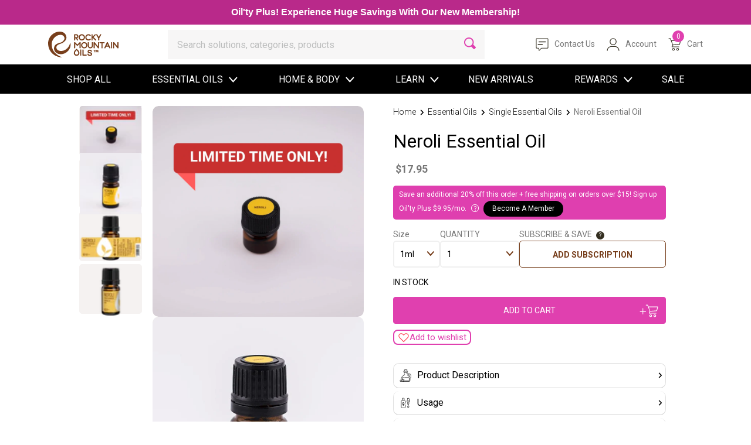

--- FILE ---
content_type: text/html; charset=utf-8
request_url: https://www.rockymountainoils.com/products/neroli-essential-oil
body_size: 110788
content:
<!doctype html>
<html class="no-js" lang="en">
  <head>
    


<script>
"Linux x86_64"==navigator.platform&&(YETT_BLACKLIST=[/moment/, /global.js/, /script.js/, /kkpeyzoq.js/, /visually-a.js/, /kkpeyzoq.js/, /visually-io.com/, /visually.esm.js/, /visually-a.esm.js/, /load.capi.rockymountainoils.com/, /slick.min.js/, /mm_412bb6e2-1d7f-4855-a404-67a8218945ce-32594417.js/, /Attentive/, /facets.js/, /owl.carousel.js/, /109404662474929.js/, /visually.js/, /slick.min.js/, /storefront/, /jquery-3.6.1.min.js/, /rockymountainoils/, /visually-a.esm.js/, /googletagmanager/, /bing/, /setubridgeapps/, /sentry/, /tiktokw/, /mm-uxrv/, /google/, /loomi-prod/, /polaranalytics/, /pinterest/, /googleadservices/, /jsdelivr/, /config-security/, /cdnhub/, /clarity/, /visually-io/, /main/, /yotpo/, /unified-tag.js/, /attn/, /boomerang/, /klaviyo/, /506/, /dixa/, /tiktok/, /facebook/, /storefront/, /google-analytics/, /pinimg/],function(t,e){"object"==typeof exports&&"undefined"!=typeof module?e(exports):"function"==typeof define&&define.amd?define(["exports"],e):e(t.yett={})}(this,(function(t){"use strict";var e={blacklist:window.YETT_BLACKLIST,whitelist:window.YETT_WHITELIST},r={blacklisted:[]},n=function(t,r){return t&&(!r||"javascript/blocked"!==r)&&(!e.blacklist||e.blacklist.some((function(e){return e.test(t)})))&&(!e.whitelist||e.whitelist.every((function(e){return!e.test(t)})))},i=function(t){var r=t.getAttribute("src");return e.blacklist&&e.blacklist.every((function(t){return!t.test(r)}))||e.whitelist&&e.whitelist.some((function(t){return t.test(r)}))},c=new MutationObserver((function(t){t.forEach((function(t){for(var e=t.addedNodes,i=function(t){var i=e[t];if(1===i.nodeType&&"SCRIPT"===i.tagName){var c=i.src,o=i.type;n(c,o)&&(r.blacklisted.push(i.cloneNode()),i.type="javascript/blocked",i.addEventListener("beforescriptexecute",(function t(e){"javascript/blocked"===i.getAttribute("type")&&e.preventDefault(),i.removeEventListener("beforescriptexecute",t)})),i.parentElement.removeChild(i))}},c=0;c<e.length;c++)i(c)}))}));c.observe(document.documentElement,{childList:!0,subtree:!0});var o=document.createElement;document.createElement=function(){for(var t=arguments.length,e=Array(t),r=0;r<t;r++)e[r]=arguments[r];if("script"!==e[0].toLowerCase())return o.bind(document).apply(void 0,e);var i=o.bind(document).apply(void 0,e),c=i.setAttribute.bind(i);return Object.defineProperties(i,{src:{get:function(){return i.getAttribute("src")},set:function(t){return n(t,i.type)&&c("type","javascript/blocked"),c("src",t),!0}},type:{set:function(t){var e=n(i.src,i.type)?"javascript/blocked":t;return c("type",e),!0}}}),i.setAttribute=function(t,e){"type"===t||"src"===t?i[t]=e:HTMLScriptElement.prototype.setAttribute.call(i,t,e)},i};var a=function(t){if(Array.isArray(t)){for(var e=0,r=Array(t.length);e<t.length;e++)r[e]=t[e];return r}return Array.from(t)},l=new RegExp("[|\\{}()[\\]^$+*?.]","g");t.unblock=function(){for(var t=arguments.length,n=Array(t),o=0;o<t;o++)n[o]=arguments[o];n.length<1?(e.blacklist=[],e.whitelist=[]):(e.blacklist&&(e.blacklist=e.blacklist.filter((function(t){return n.every((function(e){return!t.test(e)}))}))),e.whitelist&&(e.whitelist=[].concat(a(e.whitelist),a(n.map((function(t){var r=".*"+t.replace(l,"\\$&")+".*";return e.whitelist.find((function(t){return t.toString()===r.toString()}))?null:new RegExp(r)})).filter(Boolean)))));for(var s=document.querySelectorAll('script[type="javascript/blocked"]'),u=0;u<s.length;u++){var p=s[u];i(p)&&(p.type="application/javascript",r.blacklisted.push(p),p.parentElement.removeChild(p))}var d=0;[].concat(a(r.blacklisted)).forEach((function(t,e){if(i(t)){var n=document.createElement("script");n.setAttribute("src",t.src),n.setAttribute("type","application/javascript"),document.head.appendChild(n),r.blacklisted.splice(e-d,1),d++}})),e.blacklist&&e.blacklist.length<1&&c.disconnect()},Object.defineProperty(t,"__esModule",{value:!0})})));
  </script>


                                                                                                                  
    <!--LOOMI SDK-->
<!--DO NOT EDIT-->
<link rel="preconnect"  href="https://live.visually-io.com/" crossorigin data-em-disable>
<link rel="dns-prefetch" href="https://live.visually-io.com/" data-em-disable>
<script>
    (()=> {
        const env = 2;
        var store = "rocky-mountain-oils.myshopify.com";
        var alias = store.replace(".myshopify.com", "").replaceAll("-", "_").toUpperCase();
        var jitsuKey =  "js.67979084098";
        window.loomi_ctx = {...(window.loomi_ctx || {}),storeAlias:alias,jitsuKey,env};
        
        
    
	
	var product = {};
	var variants = [];
	
	variants.push({id:52064228901231,policy:"deny",price:1795,iq:24});
	
	variants.push({id:44111301673282,policy:"deny",price:8595,iq:181});
	
	product.variants = variants;
	product.oos = !true;
	product.price = 1795 ;
	window.loomi_ctx.current_product=product;
	window.loomi_ctx.productId=8025534529858;
	window.loomi_ctx.variantId = 52064228901231;
	
    })()
</script>
<link href="https://live.visually-io.com/cf/ROCKY_MOUNTAIN_OILS.js?k=js.67979084098&e=2&s=ROCKY_MOUNTAIN_OILS" rel="preload" as="script" data-em-disable>
<link href="https://live.visually-io.com/cf/ROCKY_MOUNTAIN_OILS.js?k=js.67979084098&e=2&s=ROCKY_MOUNTAIN_OILS" rel="preload" as="script" data-em-disable>
<link href="https://assets.visually.io/widgets/vsly-preact.min.js" rel="preload" as="script" data-em-disable>
<script data-vsly="preact2" type="text/javascript" src="https://assets.visually.io/widgets/vsly-preact.min.js" data-em-disable></script>
<script type="text/javascript" src="https://live.visually-io.com/cf/ROCKY_MOUNTAIN_OILS.js" data-em-disable></script>
<script type="text/javascript" src="https://live.visually-io.com/v/visually.js" data-em-disable></script>
<script defer type="text/javascript" src="https://live.visually-io.com/v/visually-a.js" data-em-disable></script>
<!--LOOMI SDK-->


    
    <script async src="https://apis.google.com/js/platform.js?onload=renderOptIn"></script>
    <script async src="//www.rockymountainoils.com/cdn/shop/t/345/assets/google-customer-reviews-opt-in.js?v=52521846660400274041768571518"></script>
    
    

    
    <meta charset="utf-8">
    <meta name="google-site-verification" content="WWhxn_icXJEf5kyTLmNoD9v2dsBsn9PWagB3qNvdWsM">
    <meta http-equiv="X-UA-Compatible" content="IE=edge">
    <meta name="viewport" content="width=device-width,initial-scale=1">
    <meta name="theme-color" content="">
    <link rel="preconnect" href="https://cdn.shopify.com" crossorigin><link rel="preconnect" href="https://fonts.shopifycdn.com" crossorigin><link rel="preload" as="font" href="//www.rockymountainoils.com/cdn/fonts/roboto/roboto_n4.2019d890f07b1852f56ce63ba45b2db45d852cba.woff2" type="font/woff2" crossorigin><link rel="preload" as="font" href="//www.rockymountainoils.com/cdn/fonts/roboto/roboto_n7.f38007a10afbbde8976c4056bfe890710d51dec2.woff2" type="font/woff2" crossorigin>





<title>
  Power of Neroli Essential Oil Blend | Rocky Mountain Oils
</title>


  <meta name="description" content="Neroli essential oil helps with relaxation, skin rejuvenation, and emotional balance. Perfect for holistic wellness and beauty rituals. Add to the cart now!">

<link rel="icon" type="image/png" href="//www.rockymountainoils.com/cdn/shop/files/favicon_8b484a6e-7120-4921-9a13-1ffef1a1c50e.png?crop=center&height=32&v=1671795913&width=32"><link rel="canonical" href="https://www.rockymountainoils.com/products/neroli-essential-oil">
<link rel="preconnect" href="https://fonts.shopifycdn.com" crossorigin>


<meta property="og:site_name" content="Rocky Mountain Oils">
<meta property="og:url" content="https://www.rockymountainoils.com/products/neroli-essential-oil">
<meta property="og:title" content="Power of Neroli Essential Oil Blend | Rocky Mountain Oils">
<meta property="og:type" content="product">
<meta property="og:description" content="Neroli essential oil helps with relaxation, skin rejuvenation, and emotional balance. Perfect for holistic wellness and beauty rituals. Add to the cart now!"><meta property="og:image" content="http://www.rockymountainoils.com/cdn/shop/files/Neroli_1ml.webp?v=1765697968">
  <meta property="og:image:secure_url" content="https://www.rockymountainoils.com/cdn/shop/files/Neroli_1ml.webp?v=1765697968">
  <meta property="og:image:width" content="1080">
  <meta property="og:image:height" content="1080"><meta property="og:price:amount" content="17.95">
  <meta property="og:price:currency" content="USD"><meta name="twitter:card" content="summary_large_image">
<meta name="twitter:title" content="Power of Neroli Essential Oil Blend | Rocky Mountain Oils">
<meta name="twitter:description" content="Neroli essential oil helps with relaxation, skin rejuvenation, and emotional balance. Perfect for holistic wellness and beauty rituals. Add to the cart now!">

<meta name="apple-itunes-app" content="app-id=724532626">


<script type="application/ld+json">
  {
    "@context": "http://schema.org",
    "@type": "Organization",
    "name": "Rocky Mountain Oils",
    
    "sameAs": [
      "",
      "https:\/\/facebook.com\/RockyMountainOils",
      "https:\/\/pinterest.com\/rmoessentialoil\/",
      "https:\/\/instagram.com\/rockymountainoils\/",
      "",
      "",
      "",
      "https:\/\/www.youtube.com\/channel\/UChhqiDDsyWcABEbZ0_Pk3og",
      ""
    ],
    "url": "https:\/\/www.rockymountainoils.com"
  }
</script>
    <style>:root{--bs-blue:#0d6efd;--bs-indigo:#6610f2;--bs-purple:#6f42c1;--bs-pink:#d63384;--bs-red:#dc3545;--bs-orange:#fd7e14;--bs-yellow:#ffc107;--bs-green:#198754;--bs-teal:#20c997;--bs-cyan:#0dcaf0;--bs-white:#fff;--bs-gray:#6c757d;--bs-gray-dark:#343a40;--bs-primary:#0d6efd;--bs-secondary:#6c757d;--bs-success:#198754;--bs-info:#0dcaf0;--bs-warning:#ffc107;--bs-danger:#dc3545;--bs-light:#f8f9fa;--bs-dark:#212529;--bs-font-sans-serif:system-ui,-apple-system,"Segoe UI",Roboto,"Helvetica Neue",Arial,"Noto Sans","Liberation Sans",sans-serif,"Apple Color Emoji","Segoe UI Emoji","Segoe UI Symbol","Noto Color Emoji";--bs-font-monospace:SFMono-Regular,Menlo,Monaco,Consolas,"Liberation Mono","Courier New",monospace;--bs-gradient:linear-gradient(180deg,rgba(255,255,255,0.15),rgba(255,255,255,0))}*,::after,::before{box-sizing:border-box}@media (prefers-reduced-motion:no-preference){:root{scroll-behavior:smooth}}body{margin:0;font-family:var(--bs-font-sans-serif);font-size:1rem;font-weight:400;line-height:1.5;color:#212529;background-color:#fff;-webkit-text-size-adjust:100%;-webkit-tap-highlight-color:transparent}hr{margin:1rem 0;color:inherit;background-color:currentColor;border:0;opacity:.25}hr:not([size]){height:1px}.h1,.h2,.h3,.h4,.h5,.h6,h1,h2,h3,h4,h5,h6{margin-top:0;margin-bottom:.5rem;font-weight:500;line-height:1.2}.h1,h1{font-size:calc(1.375rem + 1.5vw)}@media (min-width:1200px){.h1,h1{font-size:2.5rem}}.h2,h2{font-size:calc(1.325rem + .9vw)}@media (min-width:1200px){.h2,h2{font-size:2rem}}.h3,h3{font-size:calc(1.3rem + .6vw)}@media (min-width:1200px){.h3,h3{font-size:1.75rem}}.h4,h4{font-size:calc(1.275rem + .3vw)}@media (min-width:1200px){.h4,h4{font-size:1.5rem}}.h5,h5{font-size:1.25rem}.h6,h6{font-size:1rem}p{margin-top:0;margin-bottom:1rem}abbr[data-bs-original-title],abbr[title]{-webkit-text-decoration:underline dotted;text-decoration:underline dotted;cursor:help;-webkit-text-decoration-skip-ink:none;text-decoration-skip-ink:none}address{margin-bottom:1rem;font-style:normal;line-height:inherit}ol,ul{padding-left:2rem}dl,ol,ul{margin-top:0;margin-bottom:1rem}ol ol,ol ul,ul ol,ul ul{margin-bottom:0}dt{font-weight:700}dd{margin-bottom:.5rem;margin-left:0}blockquote{margin:0 0 1rem}b,strong{font-weight:bolder}.small,small{font-size:.875em}.mark,mark{padding:.2em;background-color:#fcf8e3}sub,sup{position:relative;font-size:.75em;line-height:0;vertical-align:baseline}sub{bottom:-.25em}sup{top:-.5em}a{color:#0d6efd;text-decoration:underline}a:hover{color:#0a58ca}a:not([href]):not([class]),a:not([href]):not([class]):hover{color:inherit;text-decoration:none}code,kbd,pre,samp{font-family:var(--bs-font-monospace);font-size:1em;direction:ltr;unicode-bidi:bidi-override}pre{display:block;margin-top:0;margin-bottom:1rem;overflow:auto;font-size:.875em}pre code{font-size:inherit;color:inherit;word-break:normal}code{font-size:.875em;color:#d63384;word-wrap:break-word}a>code{color:inherit}kbd{padding:.2rem .4rem;font-size:.875em;color:#fff;background-color:#212529;border-radius:.2rem}kbd kbd{padding:0;font-size:1em;font-weight:700}figure{margin:0 0 1rem}img,svg{vertical-align:middle}table{caption-side:bottom;border-collapse:collapse}caption{padding-top:.5rem;padding-bottom:.5rem;color:#6c757d;text-align:left}th{text-align:inherit;text-align:-webkit-match-parent}tbody,td,tfoot,th,thead,tr{border-color:inherit;border-style:solid;border-width:0}label{display:inline-block}button{border-radius:0}button:focus:not(:focus-visible){outline:0}button,input,optgroup,select,textarea{margin:0;font-family:inherit;font-size:inherit;line-height:inherit}button,select{text-transform:none}[role=button]{cursor:pointer}select{word-wrap:normal}select:disabled{opacity:1}[list]::-webkit-calendar-picker-indicator{display:none}[type=button],[type=reset],[type=submit],button{-webkit-appearance:button}[type=button]:not(:disabled),[type=reset]:not(:disabled),[type=submit]:not(:disabled),button:not(:disabled){cursor:pointer}::-moz-focus-inner{padding:0;border-style:none}textarea{resize:vertical}fieldset{min-width:0;padding:0;margin:0;border:0}legend{float:left;width:100%;padding:0;margin-bottom:.5rem;font-size:calc(1.275rem + .3vw);line-height:inherit}@media (min-width:1200px){legend{font-size:1.5rem}}legend+*{clear:left}::-webkit-datetime-edit-day-field,::-webkit-datetime-edit-fields-wrapper,::-webkit-datetime-edit-hour-field,::-webkit-datetime-edit-minute,::-webkit-datetime-edit-month-field,::-webkit-datetime-edit-text,::-webkit-datetime-edit-year-field{padding:0}::-webkit-inner-spin-button{height:auto}[type=search]{outline-offset:-2px;-webkit-appearance:textfield}::-webkit-search-decoration{-webkit-appearance:none}::-webkit-color-swatch-wrapper{padding:0}::file-selector-button{font:inherit}::-webkit-file-upload-button{font:inherit;-webkit-appearance:button}output{display:inline-block}iframe{border:0}summary{display:list-item;cursor:pointer}progress{vertical-align:baseline}[hidden]{display:none!important}.lead{font-size:1.25rem;font-weight:300}.display-1{font-size:calc(1.625rem + 4.5vw);font-weight:300;line-height:1.2}@media (min-width:1200px){.display-1{font-size:5rem}}.display-2{font-size:calc(1.575rem + 3.9vw);font-weight:300;line-height:1.2}@media (min-width:1200px){.display-2{font-size:4.5rem}}.display-3{font-size:calc(1.525rem + 3.3vw);font-weight:300;line-height:1.2}@media (min-width:1200px){.display-3{font-size:4rem}}.display-4{font-size:calc(1.475rem + 2.7vw);font-weight:300;line-height:1.2}@media (min-width:1200px){.display-4{font-size:3.5rem}}.display-5{font-size:calc(1.425rem + 2.1vw);font-weight:300;line-height:1.2}@media (min-width:1200px){.display-5{font-size:3rem}}.display-6{font-size:calc(1.375rem + 1.5vw);font-weight:300;line-height:1.2}@media (min-width:1200px){.display-6{font-size:2.5rem}}.list-unstyled{padding-left:0;list-style:none}.list-inline{padding-left:0;list-style:none}.list-inline-item{display:inline-block}.list-inline-item:not(:last-child){margin-right:.5rem}.initialism{font-size:.875em;text-transform:uppercase}.blockquote{margin-bottom:1rem;font-size:1.25rem}.blockquote>:last-child{margin-bottom:0}.blockquote-footer{margin-top:-1rem;margin-bottom:1rem;font-size:.875em;color:#6c757d}.blockquote-footer::before{content:"— "}.img-fluid{max-width:100%;height:auto}.img-thumbnail{padding:.25rem;background-color:#fff;border:1px solid #dee2e6;border-radius:.25rem;max-width:100%;height:auto}.figure{display:inline-block}.figure-img{margin-bottom:.5rem;line-height:1}.figure-caption{font-size:.875em;color:#6c757d}.container,.container-fluid,.container-lg,.container-md,.container-sm,.container-xl,.container-xxl{width:100%;padding-right:var(--bs-gutter-x,.75rem);padding-left:var(--bs-gutter-x,.75rem);margin-right:auto;margin-left:auto}@media (min-width:576px){.container,.container-sm{max-width:540px}}@media (min-width:768px){.container,.container-md,.container-sm{max-width:720px}}@media (min-width:992px){.container,.container-lg,.container-md,.container-sm{max-width:960px}}@media (min-width:1200px){.container,.container-lg,.container-md,.container-sm,.container-xl{max-width:1140px}}@media (min-width:1400px){.container,.container-lg,.container-md,.container-sm,.container-xl,.container-xxl{max-width:1320px}}.row{--bs-gutter-x:1.5rem;--bs-gutter-y:0;display:flex;flex-wrap:wrap;margin-top:calc(var(--bs-gutter-y) * -1);margin-right:calc(var(--bs-gutter-x) * -.5);margin-left:calc(var(--bs-gutter-x) * -.5)}.row>*{flex-shrink:0;width:100%;max-width:100%;padding-right:calc(var(--bs-gutter-x) * .5);padding-left:calc(var(--bs-gutter-x) * .5);margin-top:var(--bs-gutter-y)}.col{flex:1 0 0}.row-cols-auto>*{flex:0 0 auto;width:auto}.row-cols-1>*{flex:0 0 auto;width:100%}.row-cols-2>*{flex:0 0 auto;width:50%}.row-cols-3>*{flex:0 0 auto;width:33.3333333333%}.row-cols-4>*{flex:0 0 auto;width:25%}.row-cols-5>*{flex:0 0 auto;width:20%}.row-cols-6>*{flex:0 0 auto;width:16.6666666667%}@media (min-width:576px){.col-sm{flex:1 0 0}.row-cols-sm-auto>*{flex:0 0 auto;width:auto}.row-cols-sm-1>*{flex:0 0 auto;width:100%}.row-cols-sm-2>*{flex:0 0 auto;width:50%}.row-cols-sm-3>*{flex:0 0 auto;width:33.3333333333%}.row-cols-sm-4>*{flex:0 0 auto;width:25%}.row-cols-sm-5>*{flex:0 0 auto;width:20%}.row-cols-sm-6>*{flex:0 0 auto;width:16.6666666667%}}@media (min-width:768px){.col-md{flex:1 0 0}.row-cols-md-auto>*{flex:0 0 auto;width:auto}.row-cols-md-1>*{flex:0 0 auto;width:100%}.row-cols-md-2>*{flex:0 0 auto;width:50%}.row-cols-md-3>*{flex:0 0 auto;width:33.3333333333%}.row-cols-md-4>*{flex:0 0 auto;width:25%}.row-cols-md-5>*{flex:0 0 auto;width:20%}.row-cols-md-6>*{flex:0 0 auto;width:16.6666666667%}}@media (min-width:992px){.col-lg{flex:1 0 0}.row-cols-lg-auto>*{flex:0 0 auto;width:auto}.row-cols-lg-1>*{flex:0 0 auto;width:100%}.row-cols-lg-2>*{flex:0 0 auto;width:50%}.row-cols-lg-3>*{flex:0 0 auto;width:33.3333333333%}.row-cols-lg-4>*{flex:0 0 auto;width:25%}.row-cols-lg-5>*{flex:0 0 auto;width:20%}.row-cols-lg-6>*{flex:0 0 auto;width:16.6666666667%}}@media (min-width:1200px){.col-xl{flex:1 0 0}.row-cols-xl-auto>*{flex:0 0 auto;width:auto}.row-cols-xl-1>*{flex:0 0 auto;width:100%}.row-cols-xl-2>*{flex:0 0 auto;width:50%}.row-cols-xl-3>*{flex:0 0 auto;width:33.3333333333%}.row-cols-xl-4>*{flex:0 0 auto;width:25%}.row-cols-xl-5>*{flex:0 0 auto;width:20%}.row-cols-xl-6>*{flex:0 0 auto;width:16.6666666667%}}@media (min-width:1400px){.col-xxl{flex:1 0 0}.row-cols-xxl-auto>*{flex:0 0 auto;width:auto}.row-cols-xxl-1>*{flex:0 0 auto;width:100%}.row-cols-xxl-2>*{flex:0 0 auto;width:50%}.row-cols-xxl-3>*{flex:0 0 auto;width:33.3333333333%}.row-cols-xxl-4>*{flex:0 0 auto;width:25%}.row-cols-xxl-5>*{flex:0 0 auto;width:20%}.row-cols-xxl-6>*{flex:0 0 auto;width:16.6666666667%}}.col-auto{flex:0 0 auto;width:auto}.col-1{flex:0 0 auto;width:8.33333333%}.col-2{flex:0 0 auto;width:16.66666667%}.col-3{flex:0 0 auto;width:25%}.col-4{flex:0 0 auto;width:33.33333333%}.col-5{flex:0 0 auto;width:41.66666667%}.col-6{flex:0 0 auto;width:50%}.col-7{flex:0 0 auto;width:58.33333333%}.col-8{flex:0 0 auto;width:66.66666667%}.col-9{flex:0 0 auto;width:75%}.col-10{flex:0 0 auto;width:83.33333333%}.col-11{flex:0 0 auto;width:91.66666667%}.col-12{flex:0 0 auto;width:100%}.offset-1{margin-left:8.33333333%}.offset-2{margin-left:16.66666667%}.offset-3{margin-left:25%}.offset-4{margin-left:33.33333333%}.offset-5{margin-left:41.66666667%}.offset-6{margin-left:50%}.offset-7{margin-left:58.33333333%}.offset-8{margin-left:66.66666667%}.offset-9{margin-left:75%}.offset-10{margin-left:83.33333333%}.offset-11{margin-left:91.66666667%}.g-0,.gx-0{--bs-gutter-x:0}.g-0,.gy-0{--bs-gutter-y:0}.g-1,.gx-1{--bs-gutter-x:.25rem}.g-1,.gy-1{--bs-gutter-y:.25rem}.g-2,.gx-2{--bs-gutter-x:.5rem}.g-2,.gy-2{--bs-gutter-y:.5rem}.g-3,.gx-3{--bs-gutter-x:1rem}.g-3,.gy-3{--bs-gutter-y:1rem}.g-4,.gx-4{--bs-gutter-x:1.5rem}.g-4,.gy-4{--bs-gutter-y:1.5rem}.g-5,.gx-5{--bs-gutter-x:3rem}.g-5,.gy-5{--bs-gutter-y:3rem}@media (min-width:576px){.col-sm-auto{flex:0 0 auto;width:auto}.col-sm-1{flex:0 0 auto;width:8.33333333%}.col-sm-2{flex:0 0 auto;width:16.66666667%}.col-sm-3{flex:0 0 auto;width:25%}.col-sm-4{flex:0 0 auto;width:33.33333333%}.col-sm-5{flex:0 0 auto;width:41.66666667%}.col-sm-6{flex:0 0 auto;width:50%}.col-sm-7{flex:0 0 auto;width:58.33333333%}.col-sm-8{flex:0 0 auto;width:66.66666667%}.col-sm-9{flex:0 0 auto;width:75%}.col-sm-10{flex:0 0 auto;width:83.33333333%}.col-sm-11{flex:0 0 auto;width:91.66666667%}.col-sm-12{flex:0 0 auto;width:100%}.offset-sm-0{margin-left:0}.offset-sm-1{margin-left:8.33333333%}.offset-sm-2{margin-left:16.66666667%}.offset-sm-3{margin-left:25%}.offset-sm-4{margin-left:33.33333333%}.offset-sm-5{margin-left:41.66666667%}.offset-sm-6{margin-left:50%}.offset-sm-7{margin-left:58.33333333%}.offset-sm-8{margin-left:66.66666667%}.offset-sm-9{margin-left:75%}.offset-sm-10{margin-left:83.33333333%}.offset-sm-11{margin-left:91.66666667%}.g-sm-0,.gx-sm-0{--bs-gutter-x:0}.g-sm-0,.gy-sm-0{--bs-gutter-y:0}.g-sm-1,.gx-sm-1{--bs-gutter-x:.25rem}.g-sm-1,.gy-sm-1{--bs-gutter-y:.25rem}.g-sm-2,.gx-sm-2{--bs-gutter-x:.5rem}.g-sm-2,.gy-sm-2{--bs-gutter-y:.5rem}.g-sm-3,.gx-sm-3{--bs-gutter-x:1rem}.g-sm-3,.gy-sm-3{--bs-gutter-y:1rem}.g-sm-4,.gx-sm-4{--bs-gutter-x:1.5rem}.g-sm-4,.gy-sm-4{--bs-gutter-y:1.5rem}.g-sm-5,.gx-sm-5{--bs-gutter-x:3rem}.g-sm-5,.gy-sm-5{--bs-gutter-y:3rem}}@media (min-width:768px){.col-md-auto{flex:0 0 auto;width:auto}.col-md-1{flex:0 0 auto;width:8.33333333%}.col-md-2{flex:0 0 auto;width:16.66666667%}.col-md-3{flex:0 0 auto;width:25%}.col-md-4{flex:0 0 auto;width:33.33333333%}.col-md-5{flex:0 0 auto;width:41.66666667%}.col-md-6{flex:0 0 auto;width:50%}.col-md-7{flex:0 0 auto;width:58.33333333%}.col-md-8{flex:0 0 auto;width:66.66666667%}.col-md-9{flex:0 0 auto;width:75%}.col-md-10{flex:0 0 auto;width:83.33333333%}.col-md-11{flex:0 0 auto;width:91.66666667%}.col-md-12{flex:0 0 auto;width:100%}.offset-md-0{margin-left:0}.offset-md-1{margin-left:8.33333333%}.offset-md-2{margin-left:16.66666667%}.offset-md-3{margin-left:25%}.offset-md-4{margin-left:33.33333333%}.offset-md-5{margin-left:41.66666667%}.offset-md-6{margin-left:50%}.offset-md-7{margin-left:58.33333333%}.offset-md-8{margin-left:66.66666667%}.offset-md-9{margin-left:75%}.offset-md-10{margin-left:83.33333333%}.offset-md-11{margin-left:91.66666667%}.g-md-0,.gx-md-0{--bs-gutter-x:0}.g-md-0,.gy-md-0{--bs-gutter-y:0}.g-md-1,.gx-md-1{--bs-gutter-x:.25rem}.g-md-1,.gy-md-1{--bs-gutter-y:.25rem}.g-md-2,.gx-md-2{--bs-gutter-x:.5rem}.g-md-2,.gy-md-2{--bs-gutter-y:.5rem}.g-md-3,.gx-md-3{--bs-gutter-x:1rem}.g-md-3,.gy-md-3{--bs-gutter-y:1rem}.g-md-4,.gx-md-4{--bs-gutter-x:1.5rem}.g-md-4,.gy-md-4{--bs-gutter-y:1.5rem}.g-md-5,.gx-md-5{--bs-gutter-x:3rem}.g-md-5,.gy-md-5{--bs-gutter-y:3rem}}@media (min-width:992px){.col-lg-auto{flex:0 0 auto;width:auto}.col-lg-1{flex:0 0 auto;width:8.33333333%}.col-lg-2{flex:0 0 auto;width:16.66666667%}.col-lg-3{flex:0 0 auto;width:25%}.col-lg-4{flex:0 0 auto;width:33.33333333%}.col-lg-5{flex:0 0 auto;width:41.66666667%}.col-lg-6{flex:0 0 auto;width:50%}.col-lg-7{flex:0 0 auto;width:58.33333333%}.col-lg-8{flex:0 0 auto;width:66.66666667%}.col-lg-9{flex:0 0 auto;width:75%}.col-lg-10{flex:0 0 auto;width:83.33333333%}.col-lg-11{flex:0 0 auto;width:91.66666667%}.col-lg-12{flex:0 0 auto;width:100%}.offset-lg-0{margin-left:0}.offset-lg-1{margin-left:8.33333333%}.offset-lg-2{margin-left:16.66666667%}.offset-lg-3{margin-left:25%}.offset-lg-4{margin-left:33.33333333%}.offset-lg-5{margin-left:41.66666667%}.offset-lg-6{margin-left:50%}.offset-lg-7{margin-left:58.33333333%}.offset-lg-8{margin-left:66.66666667%}.offset-lg-9{margin-left:75%}.offset-lg-10{margin-left:83.33333333%}.offset-lg-11{margin-left:91.66666667%}.g-lg-0,.gx-lg-0{--bs-gutter-x:0}.g-lg-0,.gy-lg-0{--bs-gutter-y:0}.g-lg-1,.gx-lg-1{--bs-gutter-x:.25rem}.g-lg-1,.gy-lg-1{--bs-gutter-y:.25rem}.g-lg-2,.gx-lg-2{--bs-gutter-x:.5rem}.g-lg-2,.gy-lg-2{--bs-gutter-y:.5rem}.g-lg-3,.gx-lg-3{--bs-gutter-x:1rem}.g-lg-3,.gy-lg-3{--bs-gutter-y:1rem}.g-lg-4,.gx-lg-4{--bs-gutter-x:1.5rem}.g-lg-4,.gy-lg-4{--bs-gutter-y:1.5rem}.g-lg-5,.gx-lg-5{--bs-gutter-x:3rem}.g-lg-5,.gy-lg-5{--bs-gutter-y:3rem}}@media (min-width:1200px){.col-xl-auto{flex:0 0 auto;width:auto}.col-xl-1{flex:0 0 auto;width:8.33333333%}.col-xl-2{flex:0 0 auto;width:16.66666667%}.col-xl-3{flex:0 0 auto;width:25%}.col-xl-4{flex:0 0 auto;width:33.33333333%}.col-xl-5{flex:0 0 auto;width:41.66666667%}.col-xl-6{flex:0 0 auto;width:50%}.col-xl-7{flex:0 0 auto;width:58.33333333%}.col-xl-8{flex:0 0 auto;width:66.66666667%}.col-xl-9{flex:0 0 auto;width:75%}.col-xl-10{flex:0 0 auto;width:83.33333333%}.col-xl-11{flex:0 0 auto;width:91.66666667%}.col-xl-12{flex:0 0 auto;width:100%}.offset-xl-0{margin-left:0}.offset-xl-1{margin-left:8.33333333%}.offset-xl-2{margin-left:16.66666667%}.offset-xl-3{margin-left:25%}.offset-xl-4{margin-left:33.33333333%}.offset-xl-5{margin-left:41.66666667%}.offset-xl-6{margin-left:50%}.offset-xl-7{margin-left:58.33333333%}.offset-xl-8{margin-left:66.66666667%}.offset-xl-9{margin-left:75%}.offset-xl-10{margin-left:83.33333333%}.offset-xl-11{margin-left:91.66666667%}.g-xl-0,.gx-xl-0{--bs-gutter-x:0}.g-xl-0,.gy-xl-0{--bs-gutter-y:0}.g-xl-1,.gx-xl-1{--bs-gutter-x:.25rem}.g-xl-1,.gy-xl-1{--bs-gutter-y:.25rem}.g-xl-2,.gx-xl-2{--bs-gutter-x:.5rem}.g-xl-2,.gy-xl-2{--bs-gutter-y:.5rem}.g-xl-3,.gx-xl-3{--bs-gutter-x:1rem}.g-xl-3,.gy-xl-3{--bs-gutter-y:1rem}.g-xl-4,.gx-xl-4{--bs-gutter-x:1.5rem}.g-xl-4,.gy-xl-4{--bs-gutter-y:1.5rem}.g-xl-5,.gx-xl-5{--bs-gutter-x:3rem}.g-xl-5,.gy-xl-5{--bs-gutter-y:3rem}}@media (min-width:1400px){.col-xxl-auto{flex:0 0 auto;width:auto}.col-xxl-1{flex:0 0 auto;width:8.33333333%}.col-xxl-2{flex:0 0 auto;width:16.66666667%}.col-xxl-3{flex:0 0 auto;width:25%}.col-xxl-4{flex:0 0 auto;width:33.33333333%}.col-xxl-5{flex:0 0 auto;width:41.66666667%}.col-xxl-6{flex:0 0 auto;width:50%}.col-xxl-7{flex:0 0 auto;width:58.33333333%}.col-xxl-8{flex:0 0 auto;width:66.66666667%}.col-xxl-9{flex:0 0 auto;width:75%}.col-xxl-10{flex:0 0 auto;width:83.33333333%}.col-xxl-11{flex:0 0 auto;width:91.66666667%}.col-xxl-12{flex:0 0 auto;width:100%}.offset-xxl-0{margin-left:0}.offset-xxl-1{margin-left:8.33333333%}.offset-xxl-2{margin-left:16.66666667%}.offset-xxl-3{margin-left:25%}.offset-xxl-4{margin-left:33.33333333%}.offset-xxl-5{margin-left:41.66666667%}.offset-xxl-6{margin-left:50%}.offset-xxl-7{margin-left:58.33333333%}.offset-xxl-8{margin-left:66.66666667%}.offset-xxl-9{margin-left:75%}.offset-xxl-10{margin-left:83.33333333%}.offset-xxl-11{margin-left:91.66666667%}.g-xxl-0,.gx-xxl-0{--bs-gutter-x:0}.g-xxl-0,.gy-xxl-0{--bs-gutter-y:0}.g-xxl-1,.gx-xxl-1{--bs-gutter-x:.25rem}.g-xxl-1,.gy-xxl-1{--bs-gutter-y:.25rem}.g-xxl-2,.gx-xxl-2{--bs-gutter-x:.5rem}.g-xxl-2,.gy-xxl-2{--bs-gutter-y:.5rem}.g-xxl-3,.gx-xxl-3{--bs-gutter-x:1rem}.g-xxl-3,.gy-xxl-3{--bs-gutter-y:1rem}.g-xxl-4,.gx-xxl-4{--bs-gutter-x:1.5rem}.g-xxl-4,.gy-xxl-4{--bs-gutter-y:1.5rem}.g-xxl-5,.gx-xxl-5{--bs-gutter-x:3rem}.g-xxl-5,.gy-xxl-5{--bs-gutter-y:3rem}}.table{--bs-table-bg:transparent;--bs-table-accent-bg:transparent;--bs-table-striped-color:#212529;--bs-table-striped-bg:rgba(0,0,0,0.05);--bs-table-active-color:#212529;--bs-table-active-bg:rgba(0,0,0,0.1);--bs-table-hover-color:#212529;--bs-table-hover-bg:rgba(0,0,0,0.075);width:100%;margin-bottom:1rem;color:#212529;vertical-align:top;border-color:#dee2e6}.table>:not(caption)>*>*{padding:.5rem;background-color:var(--bs-table-bg);border-bottom-width:1px;box-shadow:inset 0 0 0 9999px var(--bs-table-accent-bg)}.table>tbody{vertical-align:inherit}.table>thead{vertical-align:bottom}.table>:not(:last-child)>:last-child>*{border-bottom-color:currentColor}.caption-top{caption-side:top}.table-sm>:not(caption)>*>*{padding:.25rem}.table-bordered>:not(caption)>*{border-width:1px 0}.table-bordered>:not(caption)>*>*{border-width:0 1px}.table-borderless>:not(caption)>*>*{border-bottom-width:0}.table-striped>tbody>tr:nth-of-type(odd){--bs-table-accent-bg:var(--bs-table-striped-bg);color:var(--bs-table-striped-color)}.table-active{--bs-table-accent-bg:var(--bs-table-active-bg);color:var(--bs-table-active-color)}.table-hover>tbody>tr:hover{--bs-table-accent-bg:var(--bs-table-hover-bg);color:var(--bs-table-hover-color)}.table-primary{--bs-table-bg:#cfe2ff;--bs-table-striped-bg:#c5d7f2;--bs-table-striped-color:#000;--bs-table-active-bg:#bacbe6;--bs-table-active-color:#000;--bs-table-hover-bg:#bfd1ec;--bs-table-hover-color:#000;color:#000;border-color:#bacbe6}.table-secondary{--bs-table-bg:#e2e3e5;--bs-table-striped-bg:#d7d8da;--bs-table-striped-color:#000;--bs-table-active-bg:#cbccce;--bs-table-active-color:#000;--bs-table-hover-bg:#d1d2d4;--bs-table-hover-color:#000;color:#000;border-color:#cbccce}.table-success{--bs-table-bg:#d1e7dd;--bs-table-striped-bg:#c7dbd2;--bs-table-striped-color:#000;--bs-table-active-bg:#bcd0c7;--bs-table-active-color:#000;--bs-table-hover-bg:#c1d6cc;--bs-table-hover-color:#000;color:#000;border-color:#bcd0c7}.table-info{--bs-table-bg:#cff4fc;--bs-table-striped-bg:#c5e8ef;--bs-table-striped-color:#000;--bs-table-active-bg:#badce3;--bs-table-active-color:#000;--bs-table-hover-bg:#bfe2e9;--bs-table-hover-color:#000;color:#000;border-color:#badce3}.table-warning{--bs-table-bg:#fff3cd;--bs-table-striped-bg:#f2e7c3;--bs-table-striped-color:#000;--bs-table-active-bg:#e6dbb9;--bs-table-active-color:#000;--bs-table-hover-bg:#ece1be;--bs-table-hover-color:#000;color:#000;border-color:#e6dbb9}.table-danger{--bs-table-bg:#f8d7da;--bs-table-striped-bg:#eccccf;--bs-table-striped-color:#000;--bs-table-active-bg:#dfc2c4;--bs-table-active-color:#000;--bs-table-hover-bg:#e5c7ca;--bs-table-hover-color:#000;color:#000;border-color:#dfc2c4}.table-light{--bs-table-bg:#f8f9fa;--bs-table-striped-bg:#ecedee;--bs-table-striped-color:#000;--bs-table-active-bg:#dfe0e1;--bs-table-active-color:#000;--bs-table-hover-bg:#e5e6e7;--bs-table-hover-color:#000;color:#000;border-color:#dfe0e1}.table-dark{--bs-table-bg:#212529;--bs-table-striped-bg:#2c3034;--bs-table-striped-color:#fff;--bs-table-active-bg:#373b3e;--bs-table-active-color:#fff;--bs-table-hover-bg:#323539;--bs-table-hover-color:#fff;color:#fff;border-color:#373b3e}.table-responsive{overflow-x:auto;-webkit-overflow-scrolling:touch}@media (max-width:575.98px){.table-responsive-sm{overflow-x:auto;-webkit-overflow-scrolling:touch}}@media (max-width:767.98px){.table-responsive-md{overflow-x:auto;-webkit-overflow-scrolling:touch}}@media (max-width:991.98px){.table-responsive-lg{overflow-x:auto;-webkit-overflow-scrolling:touch}}@media (max-width:1199.98px){.table-responsive-xl{overflow-x:auto;-webkit-overflow-scrolling:touch}}@media (max-width:1399.98px){.table-responsive-xxl{overflow-x:auto;-webkit-overflow-scrolling:touch}}.form-label{margin-bottom:.5rem}.col-form-label{padding-top:calc(.375rem + 1px);padding-bottom:calc(.375rem + 1px);margin-bottom:0;font-size:inherit;line-height:1.5}.col-form-label-lg{padding-top:calc(.5rem + 1px);padding-bottom:calc(.5rem + 1px);font-size:1.25rem}.col-form-label-sm{padding-top:calc(.25rem + 1px);padding-bottom:calc(.25rem + 1px);font-size:.875rem}.form-text{margin-top:.25rem;font-size:.875em;color:#6c757d}.form-control{display:block;width:100%;padding:.375rem .75rem;font-size:1rem;font-weight:400;line-height:1.5;color:#212529;background-color:#fff;background-clip:padding-box;border:1px solid #ced4da;-webkit-appearance:none;-moz-appearance:none;appearance:none;border-radius:.25rem;transition:border-color .15s ease-in-out,box-shadow .15s ease-in-out}@media (prefers-reduced-motion:reduce){.form-control{transition:none}}.form-control[type=file]{overflow:hidden}.form-control[type=file]:not(:disabled):not([readonly]){cursor:pointer}.form-control:focus{color:#212529;background-color:#fff;border-color:#86b7fe;outline:0;box-shadow:0 0 0 .25rem rgba(13,110,253,.25)}.form-control::-webkit-date-and-time-value{height:1.5em}.form-control::-moz-placeholder{color:#6c757d;opacity:1}.form-control::placeholder{color:#6c757d;opacity:1}.form-control:disabled,.form-control[readonly]{background-color:#e9ecef;opacity:1}.form-control::file-selector-button{padding:.375rem .75rem;margin:-.375rem -.75rem;-webkit-margin-end:.75rem;margin-inline-end:.75rem;color:#212529;background-color:#e9ecef;pointer-events:none;border-color:inherit;border-style:solid;border-width:0;border-inline-end-width:1px;border-radius:0;transition:color .15s ease-in-out,background-color .15s ease-in-out,border-color .15s ease-in-out,box-shadow .15s ease-in-out}@media (prefers-reduced-motion:reduce){.form-control::file-selector-button{transition:none}}.form-control:hover:not(:disabled):not([readonly])::file-selector-button{background-color:#dde0e3}.form-control::-webkit-file-upload-button{padding:.375rem .75rem;margin:-.375rem -.75rem;-webkit-margin-end:.75rem;margin-inline-end:.75rem;color:#212529;background-color:#e9ecef;pointer-events:none;border-color:inherit;border-style:solid;border-width:0;border-inline-end-width:1px;border-radius:0;-webkit-transition:color .15s ease-in-out,background-color .15s ease-in-out,border-color .15s ease-in-out,box-shadow .15s ease-in-out;transition:color .15s ease-in-out,background-color .15s ease-in-out,border-color .15s ease-in-out,box-shadow .15s ease-in-out}@media (prefers-reduced-motion:reduce){.form-control::-webkit-file-upload-button{-webkit-transition:none;transition:none}}.form-control:hover:not(:disabled):not([readonly])::-webkit-file-upload-button{background-color:#dde0e3}.form-control-plaintext{display:block;width:100%;padding:.375rem 0;margin-bottom:0;line-height:1.5;color:#212529;background-color:transparent;border:solid transparent;border-width:1px 0}.form-control-plaintext.form-control-lg,.form-control-plaintext.form-control-sm{padding-right:0;padding-left:0}.form-control-sm{min-height:calc(1.5em + (.5rem + 2px));padding:.25rem .5rem;font-size:.875rem;border-radius:.2rem}.form-control-sm::file-selector-button{padding:.25rem .5rem;margin:-.25rem -.5rem;-webkit-margin-end:.5rem;margin-inline-end:.5rem}.form-control-sm::-webkit-file-upload-button{padding:.25rem .5rem;margin:-.25rem -.5rem;-webkit-margin-end:.5rem;margin-inline-end:.5rem}.form-control-lg{min-height:calc(1.5em + (1rem + 2px));padding:.5rem 1rem;font-size:1.25rem;border-radius:.3rem}.form-control-lg::file-selector-button{padding:.5rem 1rem;margin:-.5rem -1rem;-webkit-margin-end:1rem;margin-inline-end:1rem}.form-control-lg::-webkit-file-upload-button{padding:.5rem 1rem;margin:-.5rem -1rem;-webkit-margin-end:1rem;margin-inline-end:1rem}textarea.form-control{min-height:calc(1.5em + (.75rem + 2px))}textarea.form-control-sm{min-height:calc(1.5em + (.5rem + 2px))}textarea.form-control-lg{min-height:calc(1.5em + (1rem + 2px))}.form-control-color{max-width:3rem;height:auto;padding:.375rem}.form-control-color:not(:disabled):not([readonly]){cursor:pointer}.form-control-color::-moz-color-swatch{height:1.5em;border-radius:.25rem}.form-control-color::-webkit-color-swatch{height:1.5em;border-radius:.25rem}.form-select{display:block;width:100%;padding:.375rem 2.25rem .375rem .75rem;-moz-padding-start:calc(0.75rem - 3px);font-size:1rem;font-weight:400;line-height:1.5;color:#212529;background-color:#fff;background-image:url("data:image/svg+xml,%3csvg xmlns='http://www.w3.org/2000/svg' viewBox='0 0 16 16'%3e%3cpath fill='none' stroke='%23343a40' stroke-linecap='round' stroke-linejoin='round' stroke-width='2' d='M2 5l6 6 6-6'/%3e%3c/svg%3e");background-repeat:no-repeat;background-position:right .75rem center;background-size:16px 12px;border:1px solid #ced4da;border-radius:.25rem;transition:border-color .15s ease-in-out,box-shadow .15s ease-in-out;-webkit-appearance:none;-moz-appearance:none;appearance:none}@media (prefers-reduced-motion:reduce){.form-select{transition:none}}.form-select:focus{border-color:#86b7fe;outline:0;box-shadow:0 0 0 .25rem rgba(13,110,253,.25)}.form-select[multiple],.form-select[size]:not([size="1"]){padding-right:.75rem;background-image:none}.form-select:disabled{background-color:#e9ecef}.form-select:-moz-focusring{color:transparent;text-shadow:0 0 0 #212529}.form-select-sm{padding-top:.25rem;padding-bottom:.25rem;padding-left:.5rem;font-size:.875rem}.form-select-lg{padding-top:.5rem;padding-bottom:.5rem;padding-left:1rem;font-size:1.25rem}.form-check{display:block;min-height:1.5rem;padding-left:1.5em;margin-bottom:.125rem}.form-check .form-check-input{float:left;margin-left:-1.5em}.form-check-input{width:1em;height:1em;margin-top:.25em;vertical-align:top;background-color:#fff;background-repeat:no-repeat;background-position:center;background-size:contain;border:1px solid rgba(0,0,0,.25);-webkit-appearance:none;-moz-appearance:none;appearance:none;-webkit-print-color-adjust:exact;color-adjust:exact}.form-check-input[type=checkbox]{border-radius:.25em}.form-check-input[type=radio]{border-radius:50%}.form-check-input:active{filter:brightness(90%)}.form-check-input:focus{border-color:#86b7fe;outline:0;box-shadow:0 0 0 .25rem rgba(13,110,253,.25)}.form-check-input:checked{background-color:#0d6efd;border-color:#0d6efd}.form-check-input:checked[type=checkbox]{background-image:url("data:image/svg+xml,%3csvg xmlns='http://www.w3.org/2000/svg' viewBox='0 0 20 20'%3e%3cpath fill='none' stroke='%23fff' stroke-linecap='round' stroke-linejoin='round' stroke-width='3' d='M6 10l3 3l6-6'/%3e%3c/svg%3e")}.form-check-input:checked[type=radio]{background-image:url("data:image/svg+xml,%3csvg xmlns='http://www.w3.org/2000/svg' viewBox='-4 -4 8 8'%3e%3ccircle r='2' fill='%23fff'/%3e%3c/svg%3e")}.form-check-input[type=checkbox]:indeterminate{background-color:#0d6efd;border-color:#0d6efd;background-image:url("data:image/svg+xml,%3csvg xmlns='http://www.w3.org/2000/svg' viewBox='0 0 20 20'%3e%3cpath fill='none' stroke='%23fff' stroke-linecap='round' stroke-linejoin='round' stroke-width='3' d='M6 10h8'/%3e%3c/svg%3e")}.form-check-input:disabled{pointer-events:none;filter:none;opacity:.5}.form-check-input:disabled~.form-check-label,.form-check-input[disabled]~.form-check-label{opacity:.5}.form-switch{padding-left:2.5em}.form-switch .form-check-input{width:2em;margin-left:-2.5em;background-image:url("data:image/svg+xml,%3csvg xmlns='http://www.w3.org/2000/svg' viewBox='-4 -4 8 8'%3e%3ccircle r='3' fill='rgba%280,0,0,0.25%29'/%3e%3c/svg%3e");background-position:left center;border-radius:2em;transition:background-position .15s ease-in-out}@media (prefers-reduced-motion:reduce){.form-switch .form-check-input{transition:none}}.form-switch .form-check-input:focus{background-image:url("data:image/svg+xml,%3csvg xmlns='http://www.w3.org/2000/svg' viewBox='-4 -4 8 8'%3e%3ccircle r='3' fill='%2386b7fe'/%3e%3c/svg%3e")}.form-switch .form-check-input:checked{background-position:right center;background-image:url("data:image/svg+xml,%3csvg xmlns='http://www.w3.org/2000/svg' viewBox='-4 -4 8 8'%3e%3ccircle r='3' fill='%23fff'/%3e%3c/svg%3e")}.form-check-inline{display:inline-block;margin-right:1rem}.btn-check{position:absolute;clip:rect(0,0,0,0);pointer-events:none}.btn-check:disabled+.btn,.btn-check[disabled]+.btn{pointer-events:none;filter:none;opacity:.65}.form-range{width:100%;height:1.5rem;padding:0;background-color:transparent;-webkit-appearance:none;-moz-appearance:none;appearance:none}.form-range:focus{outline:0}.form-range:focus::-webkit-slider-thumb{box-shadow:0 0 0 1px #fff,0 0 0 .25rem rgba(13,110,253,.25)}.form-range:focus::-moz-range-thumb{box-shadow:0 0 0 1px #fff,0 0 0 .25rem rgba(13,110,253,.25)}.form-range::-moz-focus-outer{border:0}.form-range::-webkit-slider-thumb{width:1rem;height:1rem;margin-top:-.25rem;background-color:#0d6efd;border:0;border-radius:1rem;-webkit-transition:background-color .15s ease-in-out,border-color .15s ease-in-out,box-shadow .15s ease-in-out;transition:background-color .15s ease-in-out,border-color .15s ease-in-out,box-shadow .15s ease-in-out;-webkit-appearance:none;appearance:none}@media (prefers-reduced-motion:reduce){.form-range::-webkit-slider-thumb{-webkit-transition:none;transition:none}}.form-range::-webkit-slider-thumb:active{background-color:#b6d4fe}.form-range::-webkit-slider-runnable-track{width:100%;height:.5rem;color:transparent;cursor:pointer;background-color:#dee2e6;border-color:transparent;border-radius:1rem}.form-range::-moz-range-thumb{width:1rem;height:1rem;background-color:#0d6efd;border:0;border-radius:1rem;-moz-transition:background-color .15s ease-in-out,border-color .15s ease-in-out,box-shadow .15s ease-in-out;transition:background-color .15s ease-in-out,border-color .15s ease-in-out,box-shadow .15s ease-in-out;-moz-appearance:none;appearance:none}@media (prefers-reduced-motion:reduce){.form-range::-moz-range-thumb{-moz-transition:none;transition:none}}.form-range::-moz-range-thumb:active{background-color:#b6d4fe}.form-range::-moz-range-track{width:100%;height:.5rem;color:transparent;cursor:pointer;background-color:#dee2e6;border-color:transparent;border-radius:1rem}.form-range:disabled{pointer-events:none}.form-range:disabled::-webkit-slider-thumb{background-color:#adb5bd}.form-range:disabled::-moz-range-thumb{background-color:#adb5bd}.form-floating{position:relative}.form-floating>.form-control,.form-floating>.form-select{height:calc(3.5rem + 2px);line-height:1.25}.form-floating>label{position:absolute;top:0;left:0;height:100%;padding:1rem .75rem;pointer-events:none;border:1px solid transparent;transform-origin:0 0;transition:opacity .1s ease-in-out,transform .1s ease-in-out}@media (prefers-reduced-motion:reduce){.form-floating>label{transition:none}}.form-floating>.form-control{padding:1rem .75rem}.form-floating>.form-control::-moz-placeholder{color:transparent}.form-floating>.form-control::placeholder{color:transparent}.form-floating>.form-control:not(:-moz-placeholder-shown){padding-top:1.625rem;padding-bottom:.625rem}.form-floating>.form-control:focus,.form-floating>.form-control:not(:placeholder-shown){padding-top:1.625rem;padding-bottom:.625rem}.form-floating>.form-control:-webkit-autofill{padding-top:1.625rem;padding-bottom:.625rem}.form-floating>.form-select{padding-top:1.625rem;padding-bottom:.625rem}.form-floating>.form-control:not(:-moz-placeholder-shown)~label{opacity:.65;transform:scale(.85) translateY(-.5rem) translateX(.15rem)}.form-floating>.form-control:focus~label,.form-floating>.form-control:not(:placeholder-shown)~label,.form-floating>.form-select~label{opacity:.65;transform:scale(.85) translateY(-.5rem) translateX(.15rem)}.form-floating>.form-control:-webkit-autofill~label{opacity:.65;transform:scale(.85) translateY(-.5rem) translateX(.15rem)}.input-group{position:relative;display:flex;flex-wrap:wrap;align-items:stretch;width:100%}.input-group>.form-control,.input-group>.form-select{position:relative;flex:1 1 auto;width:1%;min-width:0}.input-group>.form-control:focus,.input-group>.form-select:focus{z-index:3}.input-group .btn{position:relative;z-index:2}.input-group .btn:focus{z-index:3}.input-group-text{display:flex;align-items:center;padding:.375rem .75rem;font-size:1rem;font-weight:400;line-height:1.5;color:#212529;text-align:center;white-space:nowrap;background-color:#e9ecef;border:1px solid #ced4da;border-radius:.25rem}.input-group-lg>.btn,.input-group-lg>.form-control,.input-group-lg>.form-select,.input-group-lg>.input-group-text{padding:.5rem 1rem;font-size:1.25rem;border-radius:.3rem}.input-group-sm>.btn,.input-group-sm>.form-control,.input-group-sm>.form-select,.input-group-sm>.input-group-text{padding:.25rem .5rem;font-size:.875rem;border-radius:.2rem}.input-group-lg>.form-select,.input-group-sm>.form-select{padding-right:3rem}.input-group:not(.has-validation)>.dropdown-toggle:nth-last-child(n+3),.input-group:not(.has-validation)>:not(:last-child):not(.dropdown-toggle):not(.dropdown-menu){border-top-right-radius:0;border-bottom-right-radius:0}.input-group.has-validation>.dropdown-toggle:nth-last-child(n+4),.input-group.has-validation>:nth-last-child(n+3):not(.dropdown-toggle):not(.dropdown-menu){border-top-right-radius:0;border-bottom-right-radius:0}.input-group>:not(:first-child):not(.dropdown-menu):not(.valid-tooltip):not(.valid-feedback):not(.invalid-tooltip):not(.invalid-feedback){margin-left:-1px;border-top-left-radius:0;border-bottom-left-radius:0}.valid-feedback{display:none;width:100%;margin-top:.25rem;font-size:.875em;color:#198754}.valid-tooltip{position:absolute;top:100%;z-index:5;display:none;max-width:100%;padding:.25rem .5rem;margin-top:.1rem;font-size:.875rem;color:#fff;background-color:rgba(25,135,84,.9);border-radius:.25rem}.is-valid~.valid-feedback,.is-valid~.valid-tooltip,.was-validated :valid~.valid-feedback,.was-validated :valid~.valid-tooltip{display:block}.form-control.is-valid,.was-validated .form-control:valid{border-color:#198754;padding-right:calc(1.5em + .75rem);background-image:url("data:image/svg+xml,%3csvg xmlns='http://www.w3.org/2000/svg' viewBox='0 0 8 8'%3e%3cpath fill='%23198754' d='M2.3 6.73L.6 4.53c-.4-1.04.46-1.4 1.1-.8l1.1 1.4 3.4-3.8c.6-.63 1.6-.27 1.2.7l-4 4.6c-.43.5-.8.4-1.1.1z'/%3e%3c/svg%3e");background-repeat:no-repeat;background-position:right calc(.375em + .1875rem) center;background-size:calc(.75em + .375rem) calc(.75em + .375rem)}.form-control.is-valid:focus,.was-validated .form-control:valid:focus{border-color:#198754;box-shadow:0 0 0 .25rem rgba(25,135,84,.25)}.was-validated textarea.form-control:valid,textarea.form-control.is-valid{padding-right:calc(1.5em + .75rem);background-position:top calc(.375em + .1875rem) right calc(.375em + .1875rem)}.form-select.is-valid,.was-validated .form-select:valid{border-color:#198754}.form-select.is-valid:not([multiple]):not([size]),.form-select.is-valid:not([multiple])[size="1"],.was-validated .form-select:valid:not([multiple]):not([size]),.was-validated .form-select:valid:not([multiple])[size="1"]{padding-right:4.125rem;background-image:url("data:image/svg+xml,%3csvg xmlns='http://www.w3.org/2000/svg' viewBox='0 0 16 16'%3e%3cpath fill='none' stroke='%23343a40' stroke-linecap='round' stroke-linejoin='round' stroke-width='2' d='M2 5l6 6 6-6'/%3e%3c/svg%3e"),url("data:image/svg+xml,%3csvg xmlns='http://www.w3.org/2000/svg' viewBox='0 0 8 8'%3e%3cpath fill='%23198754' d='M2.3 6.73L.6 4.53c-.4-1.04.46-1.4 1.1-.8l1.1 1.4 3.4-3.8c.6-.63 1.6-.27 1.2.7l-4 4.6c-.43.5-.8.4-1.1.1z'/%3e%3c/svg%3e");background-position:right .75rem center,center right 2.25rem;background-size:16px 12px,calc(.75em + .375rem) calc(.75em + .375rem)}.form-select.is-valid:focus,.was-validated .form-select:valid:focus{border-color:#198754;box-shadow:0 0 0 .25rem rgba(25,135,84,.25)}.form-check-input.is-valid,.was-validated .form-check-input:valid{border-color:#198754}.form-check-input.is-valid:checked,.was-validated .form-check-input:valid:checked{background-color:#198754}.form-check-input.is-valid:focus,.was-validated .form-check-input:valid:focus{box-shadow:0 0 0 .25rem rgba(25,135,84,.25)}.form-check-input.is-valid~.form-check-label,.was-validated .form-check-input:valid~.form-check-label{color:#198754}.form-check-inline .form-check-input~.valid-feedback{margin-left:.5em}.input-group .form-control.is-valid,.input-group .form-select.is-valid,.was-validated .input-group .form-control:valid,.was-validated .input-group .form-select:valid{z-index:1}.input-group .form-control.is-valid:focus,.input-group .form-select.is-valid:focus,.was-validated .input-group .form-control:valid:focus,.was-validated .input-group .form-select:valid:focus{z-index:3}.invalid-feedback{display:none;width:100%;margin-top:.25rem;font-size:.875em;color:#dc3545}.invalid-tooltip{position:absolute;top:100%;z-index:5;display:none;max-width:100%;padding:.25rem .5rem;margin-top:.1rem;font-size:.875rem;color:#fff;background-color:rgba(220,53,69,.9);border-radius:.25rem}.is-invalid~.invalid-feedback,.is-invalid~.invalid-tooltip,.was-validated :invalid~.invalid-feedback,.was-validated :invalid~.invalid-tooltip{display:block}.form-control.is-invalid,.was-validated .form-control:invalid{border-color:#dc3545;padding-right:calc(1.5em + .75rem);background-image:url("data:image/svg+xml,%3csvg xmlns='http://www.w3.org/2000/svg' viewBox='0 0 12 12' width='12' height='12' fill='none' stroke='%23dc3545'%3e%3ccircle cx='6' cy='6' r='4.5'/%3e%3cpath stroke-linejoin='round' d='M5.8 3.6h.4L6 6.5z'/%3e%3ccircle cx='6' cy='8.2' r='.6' fill='%23dc3545' stroke='none'/%3e%3c/svg%3e");background-repeat:no-repeat;background-position:right calc(.375em + .1875rem) center;background-size:calc(.75em + .375rem) calc(.75em + .375rem)}.form-control.is-invalid:focus,.was-validated .form-control:invalid:focus{border-color:#dc3545;box-shadow:0 0 0 .25rem rgba(220,53,69,.25)}.was-validated textarea.form-control:invalid,textarea.form-control.is-invalid{padding-right:calc(1.5em + .75rem);background-position:top calc(.375em + .1875rem) right calc(.375em + .1875rem)}.form-select.is-invalid,.was-validated .form-select:invalid{border-color:#dc3545}.form-select.is-invalid:not([multiple]):not([size]),.form-select.is-invalid:not([multiple])[size="1"],.was-validated .form-select:invalid:not([multiple]):not([size]),.was-validated .form-select:invalid:not([multiple])[size="1"]{padding-right:4.125rem;background-image:url("data:image/svg+xml,%3csvg xmlns='http://www.w3.org/2000/svg' viewBox='0 0 16 16'%3e%3cpath fill='none' stroke='%23343a40' stroke-linecap='round' stroke-linejoin='round' stroke-width='2' d='M2 5l6 6 6-6'/%3e%3c/svg%3e"),url("data:image/svg+xml,%3csvg xmlns='http://www.w3.org/2000/svg' viewBox='0 0 12 12' width='12' height='12' fill='none' stroke='%23dc3545'%3e%3ccircle cx='6' cy='6' r='4.5'/%3e%3cpath stroke-linejoin='round' d='M5.8 3.6h.4L6 6.5z'/%3e%3ccircle cx='6' cy='8.2' r='.6' fill='%23dc3545' stroke='none'/%3e%3c/svg%3e");background-position:right .75rem center,center right 2.25rem;background-size:16px 12px,calc(.75em + .375rem) calc(.75em + .375rem)}.form-select.is-invalid:focus,.was-validated .form-select:invalid:focus{border-color:#dc3545;box-shadow:0 0 0 .25rem rgba(220,53,69,.25)}.form-check-input.is-invalid,.was-validated .form-check-input:invalid{border-color:#dc3545}.form-check-input.is-invalid:checked,.was-validated .form-check-input:invalid:checked{background-color:#dc3545}.form-check-input.is-invalid:focus,.was-validated .form-check-input:invalid:focus{box-shadow:0 0 0 .25rem rgba(220,53,69,.25)}.form-check-input.is-invalid~.form-check-label,.was-validated .form-check-input:invalid~.form-check-label{color:#dc3545}.form-check-inline .form-check-input~.invalid-feedback{margin-left:.5em}.input-group .form-control.is-invalid,.input-group .form-select.is-invalid,.was-validated .input-group .form-control:invalid,.was-validated .input-group .form-select:invalid{z-index:2}.input-group .form-control.is-invalid:focus,.input-group .form-select.is-invalid:focus,.was-validated .input-group .form-control:invalid:focus,.was-validated .input-group .form-select:invalid:focus{z-index:3}.btn{display:inline-block;font-weight:400;line-height:1.5;color:#212529;text-align:center;text-decoration:none;vertical-align:middle;cursor:pointer;-webkit-user-select:none;-moz-user-select:none;user-select:none;background-color:transparent;border:1px solid transparent;padding:.375rem .75rem;font-size:1rem;border-radius:.25rem;transition:color .15s ease-in-out,background-color .15s ease-in-out,border-color .15s ease-in-out,box-shadow .15s ease-in-out}@media (prefers-reduced-motion:reduce){.btn{transition:none}}.btn:hover{color:#212529}.btn-check:focus+.btn,.btn:focus{outline:0;box-shadow:0 0 0 .25rem rgba(13,110,253,.25)}.btn.disabled,.btn:disabled,fieldset:disabled .btn{pointer-events:none;opacity:.65}.btn-primary{color:#fff;background-color:#0d6efd;border-color:#0d6efd}.btn-primary:hover{color:#fff;background-color:#0b5ed7;border-color:#0a58ca}.btn-check:focus+.btn-primary,.btn-primary:focus{color:#fff;background-color:#0b5ed7;border-color:#0a58ca;box-shadow:0 0 0 .25rem rgba(49,132,253,.5)}.btn-check:active+.btn-primary,.btn-check:checked+.btn-primary,.btn-primary.active,.btn-primary:active,.show>.btn-primary.dropdown-toggle{color:#fff;background-color:#0a58ca;border-color:#0a53be}.btn-check:active+.btn-primary:focus,.btn-check:checked+.btn-primary:focus,.btn-primary.active:focus,.btn-primary:active:focus,.show>.btn-primary.dropdown-toggle:focus{box-shadow:0 0 0 .25rem rgba(49,132,253,.5)}.btn-primary.disabled,.btn-primary:disabled{color:#fff;background-color:#0d6efd;border-color:#0d6efd}.btn-secondary{color:#fff;background-color:#6c757d;border-color:#6c757d}.btn-secondary:hover{color:#fff;background-color:#5c636a;border-color:#565e64}.btn-check:focus+.btn-secondary,.btn-secondary:focus{color:#fff;background-color:#5c636a;border-color:#565e64;box-shadow:0 0 0 .25rem rgba(130,138,145,.5)}.btn-check:active+.btn-secondary,.btn-check:checked+.btn-secondary,.btn-secondary.active,.btn-secondary:active,.show>.btn-secondary.dropdown-toggle{color:#fff;background-color:#565e64;border-color:#51585e}.btn-check:active+.btn-secondary:focus,.btn-check:checked+.btn-secondary:focus,.btn-secondary.active:focus,.btn-secondary:active:focus,.show>.btn-secondary.dropdown-toggle:focus{box-shadow:0 0 0 .25rem rgba(130,138,145,.5)}.btn-secondary.disabled,.btn-secondary:disabled{color:#fff;background-color:#6c757d;border-color:#6c757d}.btn-success{color:#fff;background-color:#198754;border-color:#198754}.btn-success:hover{color:#fff;background-color:#157347;border-color:#146c43}.btn-check:focus+.btn-success,.btn-success:focus{color:#fff;background-color:#157347;border-color:#146c43;box-shadow:0 0 0 .25rem rgba(60,153,110,.5)}.btn-check:active+.btn-success,.btn-check:checked+.btn-success,.btn-success.active,.btn-success:active,.show>.btn-success.dropdown-toggle{color:#fff;background-color:#146c43;border-color:#13653f}.btn-check:active+.btn-success:focus,.btn-check:checked+.btn-success:focus,.btn-success.active:focus,.btn-success:active:focus,.show>.btn-success.dropdown-toggle:focus{box-shadow:0 0 0 .25rem rgba(60,153,110,.5)}.btn-success.disabled,.btn-success:disabled{color:#fff;background-color:#198754;border-color:#198754}.btn-info{color:#000;background-color:#0dcaf0;border-color:#0dcaf0}.btn-info:hover{color:#000;background-color:#31d2f2;border-color:#25cff2}.btn-check:focus+.btn-info,.btn-info:focus{color:#000;background-color:#31d2f2;border-color:#25cff2;box-shadow:0 0 0 .25rem rgba(11,172,204,.5)}.btn-check:active+.btn-info,.btn-check:checked+.btn-info,.btn-info.active,.btn-info:active,.show>.btn-info.dropdown-toggle{color:#000;background-color:#3dd5f3;border-color:#25cff2}.btn-check:active+.btn-info:focus,.btn-check:checked+.btn-info:focus,.btn-info.active:focus,.btn-info:active:focus,.show>.btn-info.dropdown-toggle:focus{box-shadow:0 0 0 .25rem rgba(11,172,204,.5)}.btn-info.disabled,.btn-info:disabled{color:#000;background-color:#0dcaf0;border-color:#0dcaf0}.btn-warning{color:#000;background-color:#ffc107;border-color:#ffc107}.btn-warning:hover{color:#000;background-color:#ffca2c;border-color:#ffc720}.btn-check:focus+.btn-warning,.btn-warning:focus{color:#000;background-color:#ffca2c;border-color:#ffc720;box-shadow:0 0 0 .25rem rgba(217,164,6,.5)}.btn-check:active+.btn-warning,.btn-check:checked+.btn-warning,.btn-warning.active,.btn-warning:active,.show>.btn-warning.dropdown-toggle{color:#000;background-color:#ffcd39;border-color:#ffc720}.btn-check:active+.btn-warning:focus,.btn-check:checked+.btn-warning:focus,.btn-warning.active:focus,.btn-warning:active:focus,.show>.btn-warning.dropdown-toggle:focus{box-shadow:0 0 0 .25rem rgba(217,164,6,.5)}.btn-warning.disabled,.btn-warning:disabled{color:#000;background-color:#ffc107;border-color:#ffc107}.btn-danger{color:#fff;background-color:#dc3545;border-color:#dc3545}.btn-danger:hover{color:#fff;background-color:#bb2d3b;border-color:#b02a37}.btn-check:focus+.btn-danger,.btn-danger:focus{color:#fff;background-color:#bb2d3b;border-color:#b02a37;box-shadow:0 0 0 .25rem rgba(225,83,97,.5)}.btn-check:active+.btn-danger,.btn-check:checked+.btn-danger,.btn-danger.active,.btn-danger:active,.show>.btn-danger.dropdown-toggle{color:#fff;background-color:#b02a37;border-color:#a52834}.btn-check:active+.btn-danger:focus,.btn-check:checked+.btn-danger:focus,.btn-danger.active:focus,.btn-danger:active:focus,.show>.btn-danger.dropdown-toggle:focus{box-shadow:0 0 0 .25rem rgba(225,83,97,.5)}.btn-danger.disabled,.btn-danger:disabled{color:#fff;background-color:#dc3545;border-color:#dc3545}.btn-light{color:#000;background-color:#f8f9fa;border-color:#f8f9fa}.btn-light:hover{color:#000;background-color:#f9fafb;border-color:#f9fafb}.btn-check:focus+.btn-light,.btn-light:focus{color:#000;background-color:#f9fafb;border-color:#f9fafb;box-shadow:0 0 0 .25rem rgba(211,212,213,.5)}.btn-check:active+.btn-light,.btn-check:checked+.btn-light,.btn-light.active,.btn-light:active,.show>.btn-light.dropdown-toggle{color:#000;background-color:#f9fafb;border-color:#f9fafb}.btn-check:active+.btn-light:focus,.btn-check:checked+.btn-light:focus,.btn-light.active:focus,.btn-light:active:focus,.show>.btn-light.dropdown-toggle:focus{box-shadow:0 0 0 .25rem rgba(211,212,213,.5)}.btn-light.disabled,.btn-light:disabled{color:#000;background-color:#f8f9fa;border-color:#f8f9fa}.btn-dark{color:#fff;background-color:#212529;border-color:#212529}.btn-dark:hover{color:#fff;background-color:#1c1f23;border-color:#1a1e21}.btn-check:focus+.btn-dark,.btn-dark:focus{color:#fff;background-color:#1c1f23;border-color:#1a1e21;box-shadow:0 0 0 .25rem rgba(66,70,73,.5)}.btn-check:active+.btn-dark,.btn-check:checked+.btn-dark,.btn-dark.active,.btn-dark:active,.show>.btn-dark.dropdown-toggle{color:#fff;background-color:#1a1e21;border-color:#191c1f}.btn-check:active+.btn-dark:focus,.btn-check:checked+.btn-dark:focus,.btn-dark.active:focus,.btn-dark:active:focus,.show>.btn-dark.dropdown-toggle:focus{box-shadow:0 0 0 .25rem rgba(66,70,73,.5)}.btn-dark.disabled,.btn-dark:disabled{color:#fff;background-color:#212529;border-color:#212529}.btn-outline-primary{color:#0d6efd;border-color:#0d6efd}.btn-outline-primary:hover{color:#fff;background-color:#0d6efd;border-color:#0d6efd}.btn-check:focus+.btn-outline-primary,.btn-outline-primary:focus{box-shadow:0 0 0 .25rem rgba(13,110,253,.5)}.btn-check:active+.btn-outline-primary,.btn-check:checked+.btn-outline-primary,.btn-outline-primary.active,.btn-outline-primary.dropdown-toggle.show,.btn-outline-primary:active{color:#fff;background-color:#0d6efd;border-color:#0d6efd}.btn-check:active+.btn-outline-primary:focus,.btn-check:checked+.btn-outline-primary:focus,.btn-outline-primary.active:focus,.btn-outline-primary.dropdown-toggle.show:focus,.btn-outline-primary:active:focus{box-shadow:0 0 0 .25rem rgba(13,110,253,.5)}.btn-outline-primary.disabled,.btn-outline-primary:disabled{color:#0d6efd;background-color:transparent}.btn-outline-secondary{color:#6c757d;border-color:#6c757d}.btn-outline-secondary:hover{color:#fff;background-color:#6c757d;border-color:#6c757d}.btn-check:focus+.btn-outline-secondary,.btn-outline-secondary:focus{box-shadow:0 0 0 .25rem rgba(108,117,125,.5)}.btn-check:active+.btn-outline-secondary,.btn-check:checked+.btn-outline-secondary,.btn-outline-secondary.active,.btn-outline-secondary.dropdown-toggle.show,.btn-outline-secondary:active{color:#fff;background-color:#6c757d;border-color:#6c757d}.btn-check:active+.btn-outline-secondary:focus,.btn-check:checked+.btn-outline-secondary:focus,.btn-outline-secondary.active:focus,.btn-outline-secondary.dropdown-toggle.show:focus,.btn-outline-secondary:active:focus{box-shadow:0 0 0 .25rem rgba(108,117,125,.5)}.btn-outline-secondary.disabled,.btn-outline-secondary:disabled{color:#6c757d;background-color:transparent}.btn-outline-success{color:#198754;border-color:#198754}.btn-outline-success:hover{color:#fff;background-color:#198754;border-color:#198754}.btn-check:focus+.btn-outline-success,.btn-outline-success:focus{box-shadow:0 0 0 .25rem rgba(25,135,84,.5)}.btn-check:active+.btn-outline-success,.btn-check:checked+.btn-outline-success,.btn-outline-success.active,.btn-outline-success.dropdown-toggle.show,.btn-outline-success:active{color:#fff;background-color:#198754;border-color:#198754}.btn-check:active+.btn-outline-success:focus,.btn-check:checked+.btn-outline-success:focus,.btn-outline-success.active:focus,.btn-outline-success.dropdown-toggle.show:focus,.btn-outline-success:active:focus{box-shadow:0 0 0 .25rem rgba(25,135,84,.5)}.btn-outline-success.disabled,.btn-outline-success:disabled{color:#198754;background-color:transparent}.btn-outline-info{color:#0dcaf0;border-color:#0dcaf0}.btn-outline-info:hover{color:#000;background-color:#0dcaf0;border-color:#0dcaf0}.btn-check:focus+.btn-outline-info,.btn-outline-info:focus{box-shadow:0 0 0 .25rem rgba(13,202,240,.5)}.btn-check:active+.btn-outline-info,.btn-check:checked+.btn-outline-info,.btn-outline-info.active,.btn-outline-info.dropdown-toggle.show,.btn-outline-info:active{color:#000;background-color:#0dcaf0;border-color:#0dcaf0}.btn-check:active+.btn-outline-info:focus,.btn-check:checked+.btn-outline-info:focus,.btn-outline-info.active:focus,.btn-outline-info.dropdown-toggle.show:focus,.btn-outline-info:active:focus{box-shadow:0 0 0 .25rem rgba(13,202,240,.5)}.btn-outline-info.disabled,.btn-outline-info:disabled{color:#0dcaf0;background-color:transparent}.btn-outline-warning{color:#ffc107;border-color:#ffc107}.btn-outline-warning:hover{color:#000;background-color:#ffc107;border-color:#ffc107}.btn-check:focus+.btn-outline-warning,.btn-outline-warning:focus{box-shadow:0 0 0 .25rem rgba(255,193,7,.5)}.btn-check:active+.btn-outline-warning,.btn-check:checked+.btn-outline-warning,.btn-outline-warning.active,.btn-outline-warning.dropdown-toggle.show,.btn-outline-warning:active{color:#000;background-color:#ffc107;border-color:#ffc107}.btn-check:active+.btn-outline-warning:focus,.btn-check:checked+.btn-outline-warning:focus,.btn-outline-warning.active:focus,.btn-outline-warning.dropdown-toggle.show:focus,.btn-outline-warning:active:focus{box-shadow:0 0 0 .25rem rgba(255,193,7,.5)}.btn-outline-warning.disabled,.btn-outline-warning:disabled{color:#ffc107;background-color:transparent}.btn-outline-danger{color:#dc3545;border-color:#dc3545}.btn-outline-danger:hover{color:#fff;background-color:#dc3545;border-color:#dc3545}.btn-check:focus+.btn-outline-danger,.btn-outline-danger:focus{box-shadow:0 0 0 .25rem rgba(220,53,69,.5)}.btn-check:active+.btn-outline-danger,.btn-check:checked+.btn-outline-danger,.btn-outline-danger.active,.btn-outline-danger.dropdown-toggle.show,.btn-outline-danger:active{color:#fff;background-color:#dc3545;border-color:#dc3545}.btn-check:active+.btn-outline-danger:focus,.btn-check:checked+.btn-outline-danger:focus,.btn-outline-danger.active:focus,.btn-outline-danger.dropdown-toggle.show:focus,.btn-outline-danger:active:focus{box-shadow:0 0 0 .25rem rgba(220,53,69,.5)}.btn-outline-danger.disabled,.btn-outline-danger:disabled{color:#dc3545;background-color:transparent}.btn-outline-light{color:#f8f9fa;border-color:#f8f9fa}.btn-outline-light:hover{color:#000;background-color:#f8f9fa;border-color:#f8f9fa}.btn-check:focus+.btn-outline-light,.btn-outline-light:focus{box-shadow:0 0 0 .25rem rgba(248,249,250,.5)}.btn-check:active+.btn-outline-light,.btn-check:checked+.btn-outline-light,.btn-outline-light.active,.btn-outline-light.dropdown-toggle.show,.btn-outline-light:active{color:#000;background-color:#f8f9fa;border-color:#f8f9fa}.btn-check:active+.btn-outline-light:focus,.btn-check:checked+.btn-outline-light:focus,.btn-outline-light.active:focus,.btn-outline-light.dropdown-toggle.show:focus,.btn-outline-light:active:focus{box-shadow:0 0 0 .25rem rgba(248,249,250,.5)}.btn-outline-light.disabled,.btn-outline-light:disabled{color:#f8f9fa;background-color:transparent}.btn-outline-dark{color:#212529;border-color:#212529}.btn-outline-dark:hover{color:#fff;background-color:#212529;border-color:#212529}.btn-check:focus+.btn-outline-dark,.btn-outline-dark:focus{box-shadow:0 0 0 .25rem rgba(33,37,41,.5)}.btn-check:active+.btn-outline-dark,.btn-check:checked+.btn-outline-dark,.btn-outline-dark.active,.btn-outline-dark.dropdown-toggle.show,.btn-outline-dark:active{color:#fff;background-color:#212529;border-color:#212529}.btn-check:active+.btn-outline-dark:focus,.btn-check:checked+.btn-outline-dark:focus,.btn-outline-dark.active:focus,.btn-outline-dark.dropdown-toggle.show:focus,.btn-outline-dark:active:focus{box-shadow:0 0 0 .25rem rgba(33,37,41,.5)}.btn-outline-dark.disabled,.btn-outline-dark:disabled{color:#212529;background-color:transparent}.btn-link{font-weight:400;color:#0d6efd;text-decoration:underline}.btn-link:hover{color:#0a58ca}.btn-link.disabled,.btn-link:disabled{color:#6c757d}.btn-group-lg>.btn,.btn-lg{padding:.5rem 1rem;font-size:1.25rem;border-radius:.3rem}.btn-group-sm>.btn,.btn-sm{padding:.25rem .5rem;font-size:.875rem;border-radius:.2rem}.fade{transition:opacity .15s linear}@media (prefers-reduced-motion:reduce){.fade{transition:none}}.fade:not(.show){opacity:0}.collapse:not(.show){display:none}.collapsing{height:0;overflow:hidden;transition:height .35s ease}@media (prefers-reduced-motion:reduce){.collapsing{transition:none}}.dropdown,.dropend,.dropstart,.dropup{position:relative}.dropdown-toggle{white-space:nowrap}.dropdown-toggle::after{display:inline-block;margin-left:.255em;vertical-align:.255em;content:"";border-top:.3em solid;border-right:.3em solid transparent;border-bottom:0;border-left:.3em solid transparent}.dropdown-toggle:empty::after{margin-left:0}.dropdown-menu{position:absolute;z-index:1000;display:none;min-width:10rem;padding:.5rem 0;margin:0;font-size:1rem;color:#212529;text-align:left;list-style:none;background-color:#fff;background-clip:padding-box;border:1px solid rgba(0,0,0,.15);border-radius:.25rem}.dropdown-menu[data-bs-popper]{top:100%;left:0;margin-top:.125rem}.dropdown-menu-start{--bs-position:start}.dropdown-menu-start[data-bs-popper]{right:auto;left:0}.dropdown-menu-end{--bs-position:end}.dropdown-menu-end[data-bs-popper]{right:0;left:auto}@media (min-width:576px){.dropdown-menu-sm-start{--bs-position:start}.dropdown-menu-sm-start[data-bs-popper]{right:auto;left:0}.dropdown-menu-sm-end{--bs-position:end}.dropdown-menu-sm-end[data-bs-popper]{right:0;left:auto}}@media (min-width:768px){.dropdown-menu-md-start{--bs-position:start}.dropdown-menu-md-start[data-bs-popper]{right:auto;left:0}.dropdown-menu-md-end{--bs-position:end}.dropdown-menu-md-end[data-bs-popper]{right:0;left:auto}}@media (min-width:992px){.dropdown-menu-lg-start{--bs-position:start}.dropdown-menu-lg-start[data-bs-popper]{right:auto;left:0}.dropdown-menu-lg-end{--bs-position:end}.dropdown-menu-lg-end[data-bs-popper]{right:0;left:auto}}@media (min-width:1200px){.dropdown-menu-xl-start{--bs-position:start}.dropdown-menu-xl-start[data-bs-popper]{right:auto;left:0}.dropdown-menu-xl-end{--bs-position:end}.dropdown-menu-xl-end[data-bs-popper]{right:0;left:auto}}@media (min-width:1400px){.dropdown-menu-xxl-start{--bs-position:start}.dropdown-menu-xxl-start[data-bs-popper]{right:auto;left:0}.dropdown-menu-xxl-end{--bs-position:end}.dropdown-menu-xxl-end[data-bs-popper]{right:0;left:auto}}.dropup .dropdown-menu[data-bs-popper]{top:auto;bottom:100%;margin-top:0;margin-bottom:.125rem}.dropup .dropdown-toggle::after{display:inline-block;margin-left:.255em;vertical-align:.255em;content:"";border-top:0;border-right:.3em solid transparent;border-bottom:.3em solid;border-left:.3em solid transparent}.dropup .dropdown-toggle:empty::after{margin-left:0}.dropend .dropdown-menu[data-bs-popper]{top:0;right:auto;left:100%;margin-top:0;margin-left:.125rem}.dropend .dropdown-toggle::after{display:inline-block;margin-left:.255em;vertical-align:.255em;content:"";border-top:.3em solid transparent;border-right:0;border-bottom:.3em solid transparent;border-left:.3em solid}.dropend .dropdown-toggle:empty::after{margin-left:0}.dropend .dropdown-toggle::after{vertical-align:0}.dropstart .dropdown-menu[data-bs-popper]{top:0;right:100%;left:auto;margin-top:0;margin-right:.125rem}.dropstart .dropdown-toggle::after{display:inline-block;margin-left:.255em;vertical-align:.255em;content:"";display:none}.dropstart .dropdown-toggle::before{display:inline-block;margin-right:.255em;vertical-align:.255em;content:"";border-top:.3em solid transparent;border-right:.3em solid;border-bottom:.3em solid transparent}.dropstart .dropdown-toggle:empty::after{margin-left:0}.dropstart .dropdown-toggle::before{vertical-align:0}.dropdown-divider{height:0;margin:.5rem 0;overflow:hidden;border-top:1px solid rgba(0,0,0,.15)}.dropdown-item{display:block;width:100%;padding:.25rem 1rem;clear:both;font-weight:400;color:#212529;text-align:inherit;text-decoration:none;white-space:nowrap;background-color:transparent;border:0}.dropdown-item:focus,.dropdown-item:hover{color:#1e2125;background-color:#e9ecef}.dropdown-item.active,.dropdown-item:active{color:#fff;text-decoration:none;background-color:#0d6efd}.dropdown-item.disabled,.dropdown-item:disabled{color:#adb5bd;pointer-events:none;background-color:transparent}.dropdown-menu.show{display:block}.dropdown-header{display:block;padding:.5rem 1rem;margin-bottom:0;font-size:.875rem;color:#6c757d;white-space:nowrap}.dropdown-item-text{display:block;padding:.25rem 1rem;color:#212529}.dropdown-menu-dark{color:#dee2e6;background-color:#343a40;border-color:rgba(0,0,0,.15)}.dropdown-menu-dark .dropdown-item{color:#dee2e6}.dropdown-menu-dark .dropdown-item:focus,.dropdown-menu-dark .dropdown-item:hover{color:#fff;background-color:rgba(255,255,255,.15)}.dropdown-menu-dark .dropdown-item.active,.dropdown-menu-dark .dropdown-item:active{color:#fff;background-color:#0d6efd}.dropdown-menu-dark .dropdown-item.disabled,.dropdown-menu-dark .dropdown-item:disabled{color:#adb5bd}.dropdown-menu-dark .dropdown-divider{border-color:rgba(0,0,0,.15)}.dropdown-menu-dark .dropdown-item-text{color:#dee2e6}.dropdown-menu-dark .dropdown-header{color:#adb5bd}.btn-group,.btn-group-vertical{position:relative;display:inline-flex;vertical-align:middle}.btn-group-vertical>.btn,.btn-group>.btn{position:relative;flex:1 1 auto}.btn-group-vertical>.btn-check:checked+.btn,.btn-group-vertical>.btn-check:focus+.btn,.btn-group-vertical>.btn.active,.btn-group-vertical>.btn:active,.btn-group-vertical>.btn:focus,.btn-group-vertical>.btn:hover,.btn-group>.btn-check:checked+.btn,.btn-group>.btn-check:focus+.btn,.btn-group>.btn.active,.btn-group>.btn:active,.btn-group>.btn:focus,.btn-group>.btn:hover{z-index:1}.btn-toolbar{display:flex;flex-wrap:wrap;justify-content:flex-start}.btn-toolbar .input-group{width:auto}.btn-group>.btn-group:not(:first-child),.btn-group>.btn:not(:first-child){margin-left:-1px}.btn-group>.btn-group:not(:last-child)>.btn,.btn-group>.btn:not(:last-child):not(.dropdown-toggle){border-top-right-radius:0;border-bottom-right-radius:0}.btn-group>.btn-group:not(:first-child)>.btn,.btn-group>.btn:nth-child(n+3),.btn-group>:not(.btn-check)+.btn{border-top-left-radius:0;border-bottom-left-radius:0}.dropdown-toggle-split{padding-right:.5625rem;padding-left:.5625rem}.dropdown-toggle-split::after,.dropend .dropdown-toggle-split::after,.dropup .dropdown-toggle-split::after{margin-left:0}.dropstart .dropdown-toggle-split::before{margin-right:0}.btn-group-sm>.btn+.dropdown-toggle-split,.btn-sm+.dropdown-toggle-split{padding-right:.375rem;padding-left:.375rem}.btn-group-lg>.btn+.dropdown-toggle-split,.btn-lg+.dropdown-toggle-split{padding-right:.75rem;padding-left:.75rem}.btn-group-vertical{flex-direction:column;align-items:flex-start;justify-content:center}.btn-group-vertical>.btn,.btn-group-vertical>.btn-group{width:100%}.btn-group-vertical>.btn-group:not(:first-child),.btn-group-vertical>.btn:not(:first-child){margin-top:-1px}.btn-group-vertical>.btn-group:not(:last-child)>.btn,.btn-group-vertical>.btn:not(:last-child):not(.dropdown-toggle){border-bottom-right-radius:0;border-bottom-left-radius:0}.btn-group-vertical>.btn-group:not(:first-child)>.btn,.btn-group-vertical>.btn~.btn{border-top-left-radius:0;border-top-right-radius:0}.nav{display:flex;flex-wrap:wrap;padding-left:0;margin-bottom:0;list-style:none}.nav-link{display:block;padding:.5rem 1rem;color:#0d6efd;text-decoration:none;transition:color .15s ease-in-out,background-color .15s ease-in-out,border-color .15s ease-in-out}@media (prefers-reduced-motion:reduce){.nav-link{transition:none}}.nav-link:focus,.nav-link:hover{color:#0a58ca}.nav-link.disabled{color:#6c757d;pointer-events:none;cursor:default}.nav-tabs{border-bottom:1px solid #dee2e6}.nav-tabs .nav-link{margin-bottom:-1px;background:0 0;border:1px solid transparent;border-top-left-radius:.25rem;border-top-right-radius:.25rem}.nav-tabs .nav-link:focus,.nav-tabs .nav-link:hover{border-color:#e9ecef #e9ecef #dee2e6;isolation:isolate}.nav-tabs .nav-link.disabled{color:#6c757d;background-color:transparent;border-color:transparent}.nav-tabs .nav-item.show .nav-link,.nav-tabs .nav-link.active{color:#495057;background-color:#fff;border-color:#dee2e6 #dee2e6 #fff}.nav-tabs .dropdown-menu{margin-top:-1px;border-top-left-radius:0;border-top-right-radius:0}.nav-pills .nav-link{background:0 0;border:0;border-radius:.25rem}.nav-pills .nav-link.active,.nav-pills .show>.nav-link{color:#fff;background-color:#0d6efd}.nav-fill .nav-item,.nav-fill>.nav-link{flex:1 1 auto;text-align:center}.nav-justified .nav-item,.nav-justified>.nav-link{flex-basis:0;flex-grow:1;text-align:center}.nav-fill .nav-item .nav-link,.nav-justified .nav-item .nav-link{width:100%}.tab-content>.tab-pane{display:none}.tab-content>.active{display:block}.navbar{position:relative;display:flex;flex-wrap:wrap;align-items:center;justify-content:space-between;padding-top:.5rem;padding-bottom:.5rem}.navbar>.container,.navbar>.container-fluid,.navbar>.container-lg,.navbar>.container-md,.navbar>.container-sm,.navbar>.container-xl,.navbar>.container-xxl{display:flex;flex-wrap:inherit;align-items:center;justify-content:space-between}.navbar-brand{padding-top:.3125rem;padding-bottom:.3125rem;margin-right:1rem;font-size:1.25rem;text-decoration:none;white-space:nowrap}.navbar-nav{display:flex;flex-direction:column;padding-left:0;margin-bottom:0;list-style:none}.navbar-nav .nav-link{padding-right:0;padding-left:0}.navbar-nav .dropdown-menu{position:static}.navbar-text{padding-top:.5rem;padding-bottom:.5rem}.navbar-collapse{flex-basis:100%;flex-grow:1;align-items:center}.navbar-toggler{padding:.25rem .75rem;font-size:1.25rem;line-height:1;background-color:transparent;border:1px solid transparent;border-radius:.25rem;transition:box-shadow .15s ease-in-out}@media (prefers-reduced-motion:reduce){.navbar-toggler{transition:none}}.navbar-toggler:hover{text-decoration:none}.navbar-toggler:focus{text-decoration:none;outline:0;box-shadow:0 0 0 .25rem}.navbar-toggler-icon{display:inline-block;width:1.5em;height:1.5em;vertical-align:middle;background-repeat:no-repeat;background-position:center;background-size:100%}.navbar-nav-scroll{max-height:var(--bs-scroll-height,75vh);overflow-y:auto}@media (min-width:576px){.navbar-expand-sm{flex-wrap:nowrap;justify-content:flex-start}.navbar-expand-sm .navbar-nav{flex-direction:row}.navbar-expand-sm .navbar-nav .dropdown-menu{position:absolute}.navbar-expand-sm .navbar-nav .nav-link{padding-right:.5rem;padding-left:.5rem}.navbar-expand-sm .navbar-nav-scroll{overflow:visible}.navbar-expand-sm .navbar-collapse{display:flex!important;flex-basis:auto}.navbar-expand-sm .navbar-toggler{display:none}}@media (min-width:768px){.navbar-expand-md{flex-wrap:nowrap;justify-content:flex-start}.navbar-expand-md .navbar-nav{flex-direction:row}.navbar-expand-md .navbar-nav .dropdown-menu{position:absolute}.navbar-expand-md .navbar-nav .nav-link{padding-right:.5rem;padding-left:.5rem}.navbar-expand-md .navbar-nav-scroll{overflow:visible}.navbar-expand-md .navbar-collapse{display:flex!important;flex-basis:auto}.navbar-expand-md .navbar-toggler{display:none}}@media (min-width:992px){.navbar-expand-lg{flex-wrap:nowrap;justify-content:flex-start}.navbar-expand-lg .navbar-nav{flex-direction:row}.navbar-expand-lg .navbar-nav .dropdown-menu{position:absolute}.navbar-expand-lg .navbar-nav .nav-link{padding-right:.5rem;padding-left:.5rem}.navbar-expand-lg .navbar-nav-scroll{overflow:visible}.navbar-expand-lg .navbar-collapse{display:flex!important;flex-basis:auto}.navbar-expand-lg .navbar-toggler{display:none}}@media (min-width:1200px){.navbar-expand-xl{flex-wrap:nowrap;justify-content:flex-start}.navbar-expand-xl .navbar-nav{flex-direction:row}.navbar-expand-xl .navbar-nav .dropdown-menu{position:absolute}.navbar-expand-xl .navbar-nav .nav-link{padding-right:.5rem;padding-left:.5rem}.navbar-expand-xl .navbar-nav-scroll{overflow:visible}.navbar-expand-xl .navbar-collapse{display:flex!important;flex-basis:auto}.navbar-expand-xl .navbar-toggler{display:none}}@media (min-width:1400px){.navbar-expand-xxl{flex-wrap:nowrap;justify-content:flex-start}.navbar-expand-xxl .navbar-nav{flex-direction:row}.navbar-expand-xxl .navbar-nav .dropdown-menu{position:absolute}.navbar-expand-xxl .navbar-nav .nav-link{padding-right:.5rem;padding-left:.5rem}.navbar-expand-xxl .navbar-nav-scroll{overflow:visible}.navbar-expand-xxl .navbar-collapse{display:flex!important;flex-basis:auto}.navbar-expand-xxl .navbar-toggler{display:none}}.navbar-expand{flex-wrap:nowrap;justify-content:flex-start}.navbar-expand .navbar-nav{flex-direction:row}.navbar-expand .navbar-nav .dropdown-menu{position:absolute}.navbar-expand .navbar-nav .nav-link{padding-right:.5rem;padding-left:.5rem}.navbar-expand .navbar-nav-scroll{overflow:visible}.navbar-expand .navbar-collapse{display:flex!important;flex-basis:auto}.navbar-expand .navbar-toggler{display:none}.navbar-light .navbar-brand{color:rgba(0,0,0,.9)}.navbar-light .navbar-brand:focus,.navbar-light .navbar-brand:hover{color:rgba(0,0,0,.9)}.navbar-light .navbar-nav .nav-link{color:rgba(0,0,0,.55)}.navbar-light .navbar-nav .nav-link:focus,.navbar-light .navbar-nav .nav-link:hover{color:rgba(0,0,0,.7)}.navbar-light .navbar-nav .nav-link.disabled{color:rgba(0,0,0,.3)}.navbar-light .navbar-nav .nav-link.active,.navbar-light .navbar-nav .show>.nav-link{color:rgba(0,0,0,.9)}.navbar-light .navbar-toggler{color:rgba(0,0,0,.55);border-color:rgba(0,0,0,.1)}.navbar-light .navbar-toggler-icon{background-image:url("data:image/svg+xml,%3csvg xmlns='http://www.w3.org/2000/svg' viewBox='0 0 30 30'%3e%3cpath stroke='rgba%280,0,0,0.55%29' stroke-linecap='round' stroke-miterlimit='10' stroke-width='2' d='M4 7h22M4 15h22M4 23h22'/%3e%3c/svg%3e")}.navbar-light .navbar-text{color:rgba(0,0,0,.55)}.navbar-light .navbar-text a,.navbar-light .navbar-text a:focus,.navbar-light .navbar-text a:hover{color:rgba(0,0,0,.9)}.navbar-dark .navbar-brand{color:#fff}.navbar-dark .navbar-brand:focus,.navbar-dark .navbar-brand:hover{color:#fff}.navbar-dark .navbar-nav .nav-link{color:rgba(255,255,255,.55)}.navbar-dark .navbar-nav .nav-link:focus,.navbar-dark .navbar-nav .nav-link:hover{color:rgba(255,255,255,.75)}.navbar-dark .navbar-nav .nav-link.disabled{color:rgba(255,255,255,.25)}.navbar-dark .navbar-nav .nav-link.active,.navbar-dark .navbar-nav .show>.nav-link{color:#fff}.navbar-dark .navbar-toggler{color:rgba(255,255,255,.55);border-color:rgba(255,255,255,.1)}.navbar-dark .navbar-toggler-icon{background-image:url("data:image/svg+xml,%3csvg xmlns='http://www.w3.org/2000/svg' viewBox='0 0 30 30'%3e%3cpath stroke='rgba%28255,255,255,0.55%29' stroke-linecap='round' stroke-miterlimit='10' stroke-width='2' d='M4 7h22M4 15h22M4 23h22'/%3e%3c/svg%3e")}.navbar-dark .navbar-text{color:rgba(255,255,255,.55)}.navbar-dark .navbar-text a,.navbar-dark .navbar-text a:focus,.navbar-dark .navbar-text a:hover{color:#fff}.card{position:relative;display:flex;flex-direction:column;min-width:0;word-wrap:break-word;background-color:#fff;background-clip:border-box;border:1px solid rgba(0,0,0,.125);border-radius:.25rem}.card>hr{margin-right:0;margin-left:0}.card>.list-group{border-top:inherit;border-bottom:inherit}.card>.list-group:first-child{border-top-width:0;border-top-left-radius:calc(.25rem - 1px);border-top-right-radius:calc(.25rem - 1px)}.card>.list-group:last-child{border-bottom-width:0;border-bottom-right-radius:calc(.25rem - 1px);border-bottom-left-radius:calc(.25rem - 1px)}.card>.card-header+.list-group,.card>.list-group+.card-footer{border-top:0}.card-body{flex:1 1 auto;padding:1rem}.card-title{margin-bottom:.5rem}.card-subtitle{margin-top:-.25rem;margin-bottom:0}.card-text:last-child{margin-bottom:0}.card-link:hover{text-decoration:none}.card-link+.card-link{margin-left:1rem}.card-header{padding:.5rem 1rem;margin-bottom:0;background-color:rgba(0,0,0,.03);border-bottom:1px solid rgba(0,0,0,.125)}.card-header:first-child{border-radius:calc(.25rem - 1px) calc(.25rem - 1px) 0 0}.card-footer{padding:.5rem 1rem;background-color:rgba(0,0,0,.03);border-top:1px solid rgba(0,0,0,.125)}.card-footer:last-child{border-radius:0 0 calc(.25rem - 1px) calc(.25rem - 1px)}.card-header-tabs{margin-right:-.5rem;margin-bottom:-.5rem;margin-left:-.5rem;border-bottom:0}.card-header-pills{margin-right:-.5rem;margin-left:-.5rem}.card-img-overlay{position:absolute;top:0;right:0;bottom:0;left:0;padding:1rem;border-radius:calc(.25rem - 1px)}.card-img,.card-img-bottom,.card-img-top{width:100%}.card-img,.card-img-top{border-top-left-radius:calc(.25rem - 1px);border-top-right-radius:calc(.25rem - 1px)}.card-img,.card-img-bottom{border-bottom-right-radius:calc(.25rem - 1px);border-bottom-left-radius:calc(.25rem - 1px)}.card-group>.card{margin-bottom:.75rem}@media (min-width:576px){.card-group{display:flex;flex-flow:row wrap}.card-group>.card{flex:1 0 0;margin-bottom:0}.card-group>.card+.card{margin-left:0;border-left:0}.card-group>.card:not(:last-child){border-top-right-radius:0;border-bottom-right-radius:0}.card-group>.card:not(:last-child) .card-header,.card-group>.card:not(:last-child) .card-img-top{border-top-right-radius:0}.card-group>.card:not(:last-child) .card-footer,.card-group>.card:not(:last-child) .card-img-bottom{border-bottom-right-radius:0}.card-group>.card:not(:first-child){border-top-left-radius:0;border-bottom-left-radius:0}.card-group>.card:not(:first-child) .card-header,.card-group>.card:not(:first-child) .card-img-top{border-top-left-radius:0}.card-group>.card:not(:first-child) .card-footer,.card-group>.card:not(:first-child) .card-img-bottom{border-bottom-left-radius:0}}.accordion-button{position:relative;display:flex;align-items:center;width:100%;padding:1rem 1.25rem;font-size:1rem;color:#212529;text-align:left;background-color:#fff;border:0;border-radius:0;overflow-anchor:none;transition:color .15s ease-in-out,background-color .15s ease-in-out,border-color .15s ease-in-out,box-shadow .15s ease-in-out,border-radius .15s ease}@media (prefers-reduced-motion:reduce){.accordion-button{transition:none}}.accordion-button:not(.collapsed){color:#0c63e4;background-color:#e7f1ff;box-shadow:inset 0 -1px 0 rgba(0,0,0,.125)}.accordion-button:not(.collapsed)::after{background-image:url("data:image/svg+xml,%3csvg xmlns='http://www.w3.org/2000/svg' viewBox='0 0 16 16' fill='%230c63e4'%3e%3cpath fill-rule='evenodd' d='M1.646 4.646a.5.5 0 0 1 .708 0L8 10.293l5.646-5.647a.5.5 0 0 1 .708.708l-6 6a.5.5 0 0 1-.708 0l-6-6a.5.5 0 0 1 0-.708z'/%3e%3c/svg%3e");transform:rotate(-180deg)}.accordion-button::after{flex-shrink:0;width:1.25rem;height:1.25rem;margin-left:auto;content:"";background-image:url("data:image/svg+xml,%3csvg xmlns='http://www.w3.org/2000/svg' viewBox='0 0 16 16' fill='%23212529'%3e%3cpath fill-rule='evenodd' d='M1.646 4.646a.5.5 0 0 1 .708 0L8 10.293l5.646-5.647a.5.5 0 0 1 .708.708l-6 6a.5.5 0 0 1-.708 0l-6-6a.5.5 0 0 1 0-.708z'/%3e%3c/svg%3e");background-repeat:no-repeat;background-size:1.25rem;transition:transform .2s ease-in-out}@media (prefers-reduced-motion:reduce){.accordion-button::after{transition:none}}.accordion-button:hover{z-index:2}.accordion-button:focus{z-index:3;border-color:#86b7fe;outline:0;box-shadow:0 0 0 .25rem rgba(13,110,253,.25)}.accordion-header{margin-bottom:0}.accordion-item{background-color:#fff;border:1px solid rgba(0,0,0,.125)}.accordion-item:first-of-type{border-top-left-radius:.25rem;border-top-right-radius:.25rem}.accordion-item:first-of-type .accordion-button{border-top-left-radius:calc(.25rem - 1px);border-top-right-radius:calc(.25rem - 1px)}.accordion-item:not(:first-of-type){border-top:0}.accordion-item:last-of-type{border-bottom-right-radius:.25rem;border-bottom-left-radius:.25rem}.accordion-item:last-of-type .accordion-button.collapsed{border-bottom-right-radius:calc(.25rem - 1px);border-bottom-left-radius:calc(.25rem - 1px)}.accordion-item:last-of-type .accordion-collapse{border-bottom-right-radius:.25rem;border-bottom-left-radius:.25rem}.accordion-body{padding:1rem 1.25rem}.accordion-flush .accordion-collapse{border-width:0}.accordion-flush .accordion-item{border-right:0;border-left:0;border-radius:0}.accordion-flush .accordion-item:first-child{border-top:0}.accordion-flush .accordion-item:last-child{border-bottom:0}.accordion-flush .accordion-item .accordion-button{border-radius:0}.breadcrumb{display:flex;flex-wrap:wrap;padding:0;margin-bottom:1rem;list-style:none}.breadcrumb-item+.breadcrumb-item{padding-left:.5rem}.breadcrumb-item+.breadcrumb-item::before{float:left;padding-right:.5rem;color:#6c757d;content:var(--bs-breadcrumb-divider, "/")}.breadcrumb-item.active{color:#6c757d}.pagination{display:flex;padding-left:0;list-style:none}.page-link{position:relative;display:block;color:#0d6efd;text-decoration:none;background-color:#fff;border:1px solid #dee2e6;transition:color .15s ease-in-out,background-color .15s ease-in-out,border-color .15s ease-in-out,box-shadow .15s ease-in-out}@media (prefers-reduced-motion:reduce){.page-link{transition:none}}.page-link:hover{z-index:2;color:#0a58ca;background-color:#e9ecef;border-color:#dee2e6}.page-link:focus{z-index:3;color:#0a58ca;background-color:#e9ecef;outline:0;box-shadow:0 0 0 .25rem rgba(13,110,253,.25)}.page-item:not(:first-child) .page-link{margin-left:-1px}.page-item.active .page-link{z-index:3;color:#fff;background-color:#0d6efd;border-color:#0d6efd}.page-item.disabled .page-link{color:#6c757d;pointer-events:none;background-color:#fff;border-color:#dee2e6}.page-link{padding:.375rem .75rem}.page-item:first-child .page-link{border-top-left-radius:.25rem;border-bottom-left-radius:.25rem}.page-item:last-child .page-link{border-top-right-radius:.25rem;border-bottom-right-radius:.25rem}.pagination-lg .page-link{padding:.75rem 1.5rem;font-size:1.25rem}.pagination-lg .page-item:first-child .page-link{border-top-left-radius:.3rem;border-bottom-left-radius:.3rem}.pagination-lg .page-item:last-child .page-link{border-top-right-radius:.3rem;border-bottom-right-radius:.3rem}.pagination-sm .page-link{padding:.25rem .5rem;font-size:.875rem}.pagination-sm .page-item:first-child .page-link{border-top-left-radius:.2rem;border-bottom-left-radius:.2rem}.pagination-sm .page-item:last-child .page-link{border-top-right-radius:.2rem;border-bottom-right-radius:.2rem}.badge{display:inline-block;padding:.35em .65em;font-size:.75em;font-weight:700;line-height:1;color:#fff;text-align:center;white-space:nowrap;vertical-align:baseline;border-radius:.25rem}.badge:empty{display:none}.btn .badge{position:relative;top:-1px}.alert{position:relative;padding:1rem;margin-bottom:1rem;border:1px solid transparent;border-radius:.25rem}.alert-heading{color:inherit}.alert-link{font-weight:700}.alert-dismissible{padding-right:3rem}.alert-dismissible .btn-close{position:absolute;top:0;right:0;z-index:2;padding:1.25rem 1rem}.alert-primary{color:#084298;background-color:#cfe2ff;border-color:#b6d4fe}.alert-primary .alert-link{color:#06357a}.alert-secondary{color:#41464b;background-color:#e2e3e5;border-color:#d3d6d8}.alert-secondary .alert-link{color:#34383c}.alert-success{color:#0f5132;background-color:#d1e7dd;border-color:#badbcc}.alert-success .alert-link{color:#0c4128}.alert-info{color:#055160;background-color:#cff4fc;border-color:#b6effb}.alert-info .alert-link{color:#04414d}.alert-warning{color:#664d03;background-color:#fff3cd;border-color:#ffecb5}.alert-warning .alert-link{color:#523e02}.alert-danger{color:#842029;background-color:#f8d7da;border-color:#f5c2c7}.alert-danger .alert-link{color:#6a1a21}.alert-light{color:#636464;background-color:#fefefe;border-color:#fdfdfe}.alert-light .alert-link{color:#4f5050}.alert-dark{color:#141619;background-color:#d3d3d4;border-color:#bcbebf}.alert-dark .alert-link{color:#101214}@-webkit-keyframes progress-bar-stripes{0%{background-position-x:1rem}}@keyframes progress-bar-stripes{0%{background-position-x:1rem}}.progress{display:flex;height:1rem;overflow:hidden;font-size:.75rem;background-color:#e9ecef;border-radius:.25rem}.progress-bar{display:flex;flex-direction:column;justify-content:center;overflow:hidden;color:#fff;text-align:center;white-space:nowrap;background-color:#0d6efd;transition:width .6s ease}@media (prefers-reduced-motion:reduce){.progress-bar{transition:none}}.progress-bar-striped{background-image:linear-gradient(45deg,rgba(255,255,255,.15) 25%,transparent 25%,transparent 50%,rgba(255,255,255,.15) 50%,rgba(255,255,255,.15) 75%,transparent 75%,transparent);background-size:1rem 1rem}.progress-bar-animated{-webkit-animation:1s linear infinite progress-bar-stripes;animation:1s linear infinite progress-bar-stripes}@media (prefers-reduced-motion:reduce){.progress-bar-animated{-webkit-animation:none;animation:none}}.list-group{display:flex;flex-direction:column;padding-left:0;margin-bottom:0;border-radius:.25rem}.list-group-numbered{list-style-type:none;counter-reset:section}.list-group-numbered>li::before{content:counters(section, ".") ". ";counter-increment:section}.list-group-item-action{width:100%;color:#495057;text-align:inherit}.list-group-item-action:focus,.list-group-item-action:hover{z-index:1;color:#495057;text-decoration:none;background-color:#f8f9fa}.list-group-item-action:active{color:#212529;background-color:#e9ecef}.list-group-item{position:relative;display:block;padding:.5rem 1rem;color:#212529;text-decoration:none;background-color:#fff;border:1px solid rgba(0,0,0,.125)}.list-group-item:first-child{border-top-left-radius:inherit;border-top-right-radius:inherit}.list-group-item:last-child{border-bottom-right-radius:inherit;border-bottom-left-radius:inherit}.list-group-item.disabled,.list-group-item:disabled{color:#6c757d;pointer-events:none;background-color:#fff}.list-group-item.active{z-index:2;color:#fff;background-color:#0d6efd;border-color:#0d6efd}.list-group-item+.list-group-item{border-top-width:0}.list-group-item+.list-group-item.active{margin-top:-1px;border-top-width:1px}.list-group-horizontal{flex-direction:row}.list-group-horizontal>.list-group-item:first-child{border-bottom-left-radius:.25rem;border-top-right-radius:0}.list-group-horizontal>.list-group-item:last-child{border-top-right-radius:.25rem;border-bottom-left-radius:0}.list-group-horizontal>.list-group-item.active{margin-top:0}.list-group-horizontal>.list-group-item+.list-group-item{border-top-width:1px;border-left-width:0}.list-group-horizontal>.list-group-item+.list-group-item.active{margin-left:-1px;border-left-width:1px}@media (min-width:576px){.list-group-horizontal-sm{flex-direction:row}.list-group-horizontal-sm>.list-group-item:first-child{border-bottom-left-radius:.25rem;border-top-right-radius:0}.list-group-horizontal-sm>.list-group-item:last-child{border-top-right-radius:.25rem;border-bottom-left-radius:0}.list-group-horizontal-sm>.list-group-item.active{margin-top:0}.list-group-horizontal-sm>.list-group-item+.list-group-item{border-top-width:1px;border-left-width:0}.list-group-horizontal-sm>.list-group-item+.list-group-item.active{margin-left:-1px;border-left-width:1px}}@media (min-width:768px){.list-group-horizontal-md{flex-direction:row}.list-group-horizontal-md>.list-group-item:first-child{border-bottom-left-radius:.25rem;border-top-right-radius:0}.list-group-horizontal-md>.list-group-item:last-child{border-top-right-radius:.25rem;border-bottom-left-radius:0}.list-group-horizontal-md>.list-group-item.active{margin-top:0}.list-group-horizontal-md>.list-group-item+.list-group-item{border-top-width:1px;border-left-width:0}.list-group-horizontal-md>.list-group-item+.list-group-item.active{margin-left:-1px;border-left-width:1px}}@media (min-width:992px){.list-group-horizontal-lg{flex-direction:row}.list-group-horizontal-lg>.list-group-item:first-child{border-bottom-left-radius:.25rem;border-top-right-radius:0}.list-group-horizontal-lg>.list-group-item:last-child{border-top-right-radius:.25rem;border-bottom-left-radius:0}.list-group-horizontal-lg>.list-group-item.active{margin-top:0}.list-group-horizontal-lg>.list-group-item+.list-group-item{border-top-width:1px;border-left-width:0}.list-group-horizontal-lg>.list-group-item+.list-group-item.active{margin-left:-1px;border-left-width:1px}}@media (min-width:1200px){.list-group-horizontal-xl{flex-direction:row}.list-group-horizontal-xl>.list-group-item:first-child{border-bottom-left-radius:.25rem;border-top-right-radius:0}.list-group-horizontal-xl>.list-group-item:last-child{border-top-right-radius:.25rem;border-bottom-left-radius:0}.list-group-horizontal-xl>.list-group-item.active{margin-top:0}.list-group-horizontal-xl>.list-group-item+.list-group-item{border-top-width:1px;border-left-width:0}.list-group-horizontal-xl>.list-group-item+.list-group-item.active{margin-left:-1px;border-left-width:1px}}@media (min-width:1400px){.list-group-horizontal-xxl{flex-direction:row}.list-group-horizontal-xxl>.list-group-item:first-child{border-bottom-left-radius:.25rem;border-top-right-radius:0}.list-group-horizontal-xxl>.list-group-item:last-child{border-top-right-radius:.25rem;border-bottom-left-radius:0}.list-group-horizontal-xxl>.list-group-item.active{margin-top:0}.list-group-horizontal-xxl>.list-group-item+.list-group-item{border-top-width:1px;border-left-width:0}.list-group-horizontal-xxl>.list-group-item+.list-group-item.active{margin-left:-1px;border-left-width:1px}}.list-group-flush{border-radius:0}.list-group-flush>.list-group-item{border-width:0 0 1px}.list-group-flush>.list-group-item:last-child{border-bottom-width:0}.list-group-item-primary{color:#084298;background-color:#cfe2ff}.list-group-item-primary.list-group-item-action:focus,.list-group-item-primary.list-group-item-action:hover{color:#084298;background-color:#bacbe6}.list-group-item-primary.list-group-item-action.active{color:#fff;background-color:#084298;border-color:#084298}.list-group-item-secondary{color:#41464b;background-color:#e2e3e5}.list-group-item-secondary.list-group-item-action:focus,.list-group-item-secondary.list-group-item-action:hover{color:#41464b;background-color:#cbccce}.list-group-item-secondary.list-group-item-action.active{color:#fff;background-color:#41464b;border-color:#41464b}.list-group-item-success{color:#0f5132;background-color:#d1e7dd}.list-group-item-success.list-group-item-action:focus,.list-group-item-success.list-group-item-action:hover{color:#0f5132;background-color:#bcd0c7}.list-group-item-success.list-group-item-action.active{color:#fff;background-color:#0f5132;border-color:#0f5132}.list-group-item-info{color:#055160;background-color:#cff4fc}.list-group-item-info.list-group-item-action:focus,.list-group-item-info.list-group-item-action:hover{color:#055160;background-color:#badce3}.list-group-item-info.list-group-item-action.active{color:#fff;background-color:#055160;border-color:#055160}.list-group-item-warning{color:#664d03;background-color:#fff3cd}.list-group-item-warning.list-group-item-action:focus,.list-group-item-warning.list-group-item-action:hover{color:#664d03;background-color:#e6dbb9}.list-group-item-warning.list-group-item-action.active{color:#fff;background-color:#664d03;border-color:#664d03}.list-group-item-danger{color:#842029;background-color:#f8d7da}.list-group-item-danger.list-group-item-action:focus,.list-group-item-danger.list-group-item-action:hover{color:#842029;background-color:#dfc2c4}.list-group-item-danger.list-group-item-action.active{color:#fff;background-color:#842029;border-color:#842029}.list-group-item-light{color:#636464;background-color:#fefefe}.list-group-item-light.list-group-item-action:focus,.list-group-item-light.list-group-item-action:hover{color:#636464;background-color:#e5e5e5}.list-group-item-light.list-group-item-action.active{color:#fff;background-color:#636464;border-color:#636464}.list-group-item-dark{color:#141619;background-color:#d3d3d4}.list-group-item-dark.list-group-item-action:focus,.list-group-item-dark.list-group-item-action:hover{color:#141619;background-color:#bebebf}.list-group-item-dark.list-group-item-action.active{color:#fff;background-color:#141619;border-color:#141619}.btn-close{box-sizing:content-box;width:1em;height:1em;padding:.25em;color:#000;background:transparent url("data:image/svg+xml,%3csvg xmlns='http://www.w3.org/2000/svg' viewBox='0 0 16 16' fill='%23000'%3e%3cpath d='M.293.293a1 1 0 011.414 0L8 6.586 14.293.293a1 1 0 111.414 1.414L9.414 8l6.293 6.293a1 1 0 01-1.414 1.414L8 9.414l-6.293 6.293a1 1 0 01-1.414-1.414L6.586 8 .293 1.707a1 1 0 010-1.414z'/%3e%3c/svg%3e") center/1em auto no-repeat;border:0;border-radius:.25rem;opacity:.5}.btn-close:hover{color:#000;text-decoration:none;opacity:.75}.btn-close:focus{outline:0;box-shadow:0 0 0 .25rem rgba(13,110,253,.25);opacity:1}.btn-close.disabled,.btn-close:disabled{pointer-events:none;-webkit-user-select:none;-moz-user-select:none;user-select:none;opacity:.25}.btn-close-white{filter:invert(1) grayscale(100%) brightness(200%)}.toast{width:350px;max-width:100%;font-size:.875rem;pointer-events:auto;background-color:rgba(255,255,255,.85);background-clip:padding-box;border:1px solid rgba(0,0,0,.1);box-shadow:0 .5rem 1rem rgba(0,0,0,.15);border-radius:.25rem}.toast:not(.showing):not(.show){opacity:0}.toast.hide{display:none}.toast-container{width:-webkit-max-content;width:-moz-max-content;width:max-content;max-width:100%;pointer-events:none}.toast-container>:not(:last-child){margin-bottom:.75rem}.toast-header{display:flex;align-items:center;padding:.5rem .75rem;color:#6c757d;background-color:rgba(255,255,255,.85);background-clip:padding-box;border-bottom:1px solid rgba(0,0,0,.05);border-top-left-radius:calc(.25rem - 1px);border-top-right-radius:calc(.25rem - 1px)}.toast-header .btn-close{margin-right:-.375rem;margin-left:.75rem}.toast-body{padding:.75rem;word-wrap:break-word}.modal{position:fixed;top:0;left:0;z-index:1060;display:none;width:100%;height:100%;overflow-x:hidden;overflow-y:auto;outline:0}.modal-dialog{position:relative;width:auto;margin:.5rem;pointer-events:none}.modal.fade .modal-dialog{transition:transform .3s ease-out;transform:translate(0,-50px)}@media (prefers-reduced-motion:reduce){.modal.fade .modal-dialog{transition:none}}.modal.show .modal-dialog{transform:none}.modal.modal-static .modal-dialog{transform:scale(1.02)}.modal-dialog-scrollable{height:calc(100% - 1rem)}.modal-dialog-scrollable .modal-content{max-height:100%;overflow:hidden}.modal-dialog-scrollable .modal-body{overflow-y:auto}.modal-dialog-centered{display:flex;align-items:center;min-height:calc(100% - 1rem)}.modal-content{position:relative;display:flex;flex-direction:column;width:100%;pointer-events:auto;background-color:#fff;background-clip:padding-box;border:1px solid rgba(0,0,0,.2);border-radius:.3rem;outline:0}.modal-backdrop{position:fixed;top:0;left:0;z-index:1040;width:100vw;height:100vh;background-color:#000}.modal-backdrop.fade{opacity:0}.modal-backdrop.show{opacity:.5}.modal-header{display:flex;flex-shrink:0;align-items:center;justify-content:space-between;padding:1rem;border-bottom:1px solid #dee2e6;border-top-left-radius:calc(.3rem - 1px);border-top-right-radius:calc(.3rem - 1px)}.modal-header .btn-close{padding:.5rem;margin:-.5rem -.5rem -.5rem auto}.modal-title{margin-bottom:0;line-height:1.5}.modal-body{position:relative;flex:1 1 auto;padding:1rem}.modal-footer{display:flex;flex-wrap:wrap;flex-shrink:0;align-items:center;justify-content:flex-end;padding:.75rem;border-top:1px solid #dee2e6;border-bottom-right-radius:calc(.3rem - 1px);border-bottom-left-radius:calc(.3rem - 1px)}.modal-footer>*{margin:.25rem}@media (min-width:576px){.modal-dialog{max-width:500px;margin:1.75rem auto}.modal-dialog-scrollable{height:calc(100% - 3.5rem)}.modal-dialog-centered{min-height:calc(100% - 3.5rem)}.modal-sm{max-width:300px}}@media (min-width:992px){.modal-lg,.modal-xl{max-width:800px}}@media (min-width:1200px){.modal-xl{max-width:1140px}}.modal-fullscreen{width:100vw;max-width:none;height:100%;margin:0}.modal-fullscreen .modal-content{height:100%;border:0;border-radius:0}.modal-fullscreen .modal-header{border-radius:0}.modal-fullscreen .modal-body{overflow-y:auto}.modal-fullscreen .modal-footer{border-radius:0}@media (max-width:575.98px){.modal-fullscreen-sm-down{width:100vw;max-width:none;height:100%;margin:0}.modal-fullscreen-sm-down .modal-content{height:100%;border:0;border-radius:0}.modal-fullscreen-sm-down .modal-header{border-radius:0}.modal-fullscreen-sm-down .modal-body{overflow-y:auto}.modal-fullscreen-sm-down .modal-footer{border-radius:0}}@media (max-width:767.98px){.modal-fullscreen-md-down{width:100vw;max-width:none;height:100%;margin:0}.modal-fullscreen-md-down .modal-content{height:100%;border:0;border-radius:0}.modal-fullscreen-md-down .modal-header{border-radius:0}.modal-fullscreen-md-down .modal-body{overflow-y:auto}.modal-fullscreen-md-down .modal-footer{border-radius:0}}@media (max-width:991.98px){.modal-fullscreen-lg-down{width:100vw;max-width:none;height:100%;margin:0}.modal-fullscreen-lg-down .modal-content{height:100%;border:0;border-radius:0}.modal-fullscreen-lg-down .modal-header{border-radius:0}.modal-fullscreen-lg-down .modal-body{overflow-y:auto}.modal-fullscreen-lg-down .modal-footer{border-radius:0}}@media (max-width:1199.98px){.modal-fullscreen-xl-down{width:100vw;max-width:none;height:100%;margin:0}.modal-fullscreen-xl-down .modal-content{height:100%;border:0;border-radius:0}.modal-fullscreen-xl-down .modal-header{border-radius:0}.modal-fullscreen-xl-down .modal-body{overflow-y:auto}.modal-fullscreen-xl-down .modal-footer{border-radius:0}}@media (max-width:1399.98px){.modal-fullscreen-xxl-down{width:100vw;max-width:none;height:100%;margin:0}.modal-fullscreen-xxl-down .modal-content{height:100%;border:0;border-radius:0}.modal-fullscreen-xxl-down .modal-header{border-radius:0}.modal-fullscreen-xxl-down .modal-body{overflow-y:auto}.modal-fullscreen-xxl-down .modal-footer{border-radius:0}}.tooltip{position:absolute;z-index:1080;display:block;margin:0;font-family:var(--bs-font-sans-serif);font-style:normal;font-weight:400;line-height:1.5;text-align:left;text-align:start;text-decoration:none;text-shadow:none;text-transform:none;letter-spacing:normal;word-break:normal;word-spacing:normal;white-space:normal;line-break:auto;font-size:.875rem;word-wrap:break-word;opacity:0}.tooltip.show{opacity:.9}.tooltip .tooltip-arrow{position:absolute;display:block;width:.8rem;height:.4rem}.tooltip .tooltip-arrow::before{position:absolute;content:"";border-color:transparent;border-style:solid}.bs-tooltip-auto[data-popper-placement^=top],.bs-tooltip-top{padding:.4rem 0}.bs-tooltip-auto[data-popper-placement^=top] .tooltip-arrow,.bs-tooltip-top .tooltip-arrow{bottom:0}.bs-tooltip-auto[data-popper-placement^=top] .tooltip-arrow::before,.bs-tooltip-top .tooltip-arrow::before{top:-1px;border-width:.4rem .4rem 0;border-top-color:#000}.bs-tooltip-auto[data-popper-placement^=right],.bs-tooltip-end{padding:0 .4rem}.bs-tooltip-auto[data-popper-placement^=right] .tooltip-arrow,.bs-tooltip-end .tooltip-arrow{left:0;width:.4rem;height:.8rem}.bs-tooltip-auto[data-popper-placement^=right] .tooltip-arrow::before,.bs-tooltip-end .tooltip-arrow::before{right:-1px;border-width:.4rem .4rem .4rem 0;border-right-color:#000}.bs-tooltip-auto[data-popper-placement^=bottom],.bs-tooltip-bottom{padding:.4rem 0}.bs-tooltip-auto[data-popper-placement^=bottom] .tooltip-arrow,.bs-tooltip-bottom .tooltip-arrow{top:0}.bs-tooltip-auto[data-popper-placement^=bottom] .tooltip-arrow::before,.bs-tooltip-bottom .tooltip-arrow::before{bottom:-1px;border-width:0 .4rem .4rem;border-bottom-color:#000}.bs-tooltip-auto[data-popper-placement^=left],.bs-tooltip-start{padding:0 .4rem}.bs-tooltip-auto[data-popper-placement^=left] .tooltip-arrow,.bs-tooltip-start .tooltip-arrow{right:0;width:.4rem;height:.8rem}.bs-tooltip-auto[data-popper-placement^=left] .tooltip-arrow::before,.bs-tooltip-start .tooltip-arrow::before{left:-1px;border-width:.4rem 0 .4rem .4rem;border-left-color:#000}.tooltip-inner{max-width:200px;padding:.25rem .5rem;color:#fff;text-align:center;background-color:#000;border-radius:.25rem}.popover{position:absolute;top:0;left:0;z-index:1070;display:block;max-width:276px;font-family:var(--bs-font-sans-serif);font-style:normal;font-weight:400;line-height:1.5;text-align:left;text-align:start;text-decoration:none;text-shadow:none;text-transform:none;letter-spacing:normal;word-break:normal;word-spacing:normal;white-space:normal;line-break:auto;font-size:.875rem;word-wrap:break-word;background-color:#fff;background-clip:padding-box;border:1px solid rgba(0,0,0,.2);border-radius:.3rem}.popover .popover-arrow{position:absolute;display:block;width:1rem;height:.5rem}.popover .popover-arrow::after,.popover .popover-arrow::before{position:absolute;display:block;content:"";border-color:transparent;border-style:solid}.bs-popover-auto[data-popper-placement^=top]>.popover-arrow,.bs-popover-top>.popover-arrow{bottom:calc(-.5rem - 1px)}.bs-popover-auto[data-popper-placement^=top]>.popover-arrow::before,.bs-popover-top>.popover-arrow::before{bottom:0;border-width:.5rem .5rem 0;border-top-color:rgba(0,0,0,.25)}.bs-popover-auto[data-popper-placement^=top]>.popover-arrow::after,.bs-popover-top>.popover-arrow::after{bottom:1px;border-width:.5rem .5rem 0;border-top-color:#fff}.bs-popover-auto[data-popper-placement^=right]>.popover-arrow,.bs-popover-end>.popover-arrow{left:calc(-.5rem - 1px);width:.5rem;height:1rem}.bs-popover-auto[data-popper-placement^=right]>.popover-arrow::before,.bs-popover-end>.popover-arrow::before{left:0;border-width:.5rem .5rem .5rem 0;border-right-color:rgba(0,0,0,.25)}.bs-popover-auto[data-popper-placement^=right]>.popover-arrow::after,.bs-popover-end>.popover-arrow::after{left:1px;border-width:.5rem .5rem .5rem 0;border-right-color:#fff}.bs-popover-auto[data-popper-placement^=bottom]>.popover-arrow,.bs-popover-bottom>.popover-arrow{top:calc(-.5rem - 1px)}.bs-popover-auto[data-popper-placement^=bottom]>.popover-arrow::before,.bs-popover-bottom>.popover-arrow::before{top:0;border-width:0 .5rem .5rem;border-bottom-color:rgba(0,0,0,.25)}.bs-popover-auto[data-popper-placement^=bottom]>.popover-arrow::after,.bs-popover-bottom>.popover-arrow::after{top:1px;border-width:0 .5rem .5rem;border-bottom-color:#fff}.bs-popover-auto[data-popper-placement^=bottom] .popover-header::before,.bs-popover-bottom .popover-header::before{position:absolute;top:0;left:50%;display:block;width:1rem;margin-left:-.5rem;content:"";border-bottom:1px solid #f0f0f0}.bs-popover-auto[data-popper-placement^=left]>.popover-arrow,.bs-popover-start>.popover-arrow{right:calc(-.5rem - 1px);width:.5rem;height:1rem}.bs-popover-auto[data-popper-placement^=left]>.popover-arrow::before,.bs-popover-start>.popover-arrow::before{right:0;border-width:.5rem 0 .5rem .5rem;border-left-color:rgba(0,0,0,.25)}.bs-popover-auto[data-popper-placement^=left]>.popover-arrow::after,.bs-popover-start>.popover-arrow::after{right:1px;border-width:.5rem 0 .5rem .5rem;border-left-color:#fff}.popover-header{padding:.5rem 1rem;margin-bottom:0;font-size:1rem;background-color:#f0f0f0;border-bottom:1px solid rgba(0,0,0,.2);border-top-left-radius:calc(.3rem - 1px);border-top-right-radius:calc(.3rem - 1px)}.popover-header:empty{display:none}.popover-body{padding:1rem;color:#212529}.carousel{position:relative}.carousel.pointer-event{touch-action:pan-y}.carousel-inner{position:relative;width:100%;overflow:hidden}.carousel-inner::after{display:block;clear:both;content:""}.carousel-item{position:relative;display:none;float:left;width:100%;margin-right:-100%;-webkit-backface-visibility:hidden;backface-visibility:hidden;transition:transform .6s ease-in-out}@media (prefers-reduced-motion:reduce){.carousel-item{transition:none}}.carousel-item-next,.carousel-item-prev,.carousel-item.active{display:block}.active.carousel-item-end,.carousel-item-next:not(.carousel-item-start){transform:translateX(100%)}.active.carousel-item-start,.carousel-item-prev:not(.carousel-item-end){transform:translateX(-100%)}.carousel-fade .carousel-item{opacity:0;transition-property:opacity;transform:none}.carousel-fade .carousel-item-next.carousel-item-start,.carousel-fade .carousel-item-prev.carousel-item-end,.carousel-fade .carousel-item.active{z-index:1;opacity:1}.carousel-fade .active.carousel-item-end,.carousel-fade .active.carousel-item-start{z-index:0;opacity:0;transition:opacity 0 .6s}@media (prefers-reduced-motion:reduce){.carousel-fade .active.carousel-item-end,.carousel-fade .active.carousel-item-start{transition:none}}.carousel-control-next,.carousel-control-prev{position:absolute;top:0;bottom:0;z-index:1;display:flex;align-items:center;justify-content:center;width:15%;padding:0;color:#fff;text-align:center;background:0 0;border:0;opacity:.5;transition:opacity .15s ease}@media (prefers-reduced-motion:reduce){.carousel-control-next,.carousel-control-prev{transition:none}}.carousel-control-next:focus,.carousel-control-next:hover,.carousel-control-prev:focus,.carousel-control-prev:hover{color:#fff;text-decoration:none;outline:0;opacity:.9}.carousel-control-prev{left:0}.carousel-control-next{right:0}.carousel-control-next-icon,.carousel-control-prev-icon{display:inline-block;width:2rem;height:2rem;background-repeat:no-repeat;background-position:50%;background-size:100% 100%}.carousel-control-prev-icon{background-image:url("data:image/svg+xml,%3csvg xmlns='http://www.w3.org/2000/svg' viewBox='0 0 16 16' fill='%23fff'%3e%3cpath d='M11.354 1.646a.5.5 0 0 1 0 .708L5.707 8l5.647 5.646a.5.5 0 0 1-.708.708l-6-6a.5.5 0 0 1 0-.708l6-6a.5.5 0 0 1 .708 0z'/%3e%3c/svg%3e")}.carousel-control-next-icon{background-image:url("data:image/svg+xml,%3csvg xmlns='http://www.w3.org/2000/svg' viewBox='0 0 16 16' fill='%23fff'%3e%3cpath d='M4.646 1.646a.5.5 0 0 1 .708 0l6 6a.5.5 0 0 1 0 .708l-6 6a.5.5 0 0 1-.708-.708L10.293 8 4.646 2.354a.5.5 0 0 1 0-.708z'/%3e%3c/svg%3e")}.carousel-indicators{position:absolute;right:0;bottom:0;left:0;z-index:2;display:flex;justify-content:center;padding:0;margin-right:15%;margin-bottom:1rem;margin-left:15%;list-style:none}.carousel-indicators [data-bs-target]{box-sizing:content-box;flex:0 1 auto;width:30px;height:3px;padding:0;margin-right:3px;margin-left:3px;text-indent:-999px;cursor:pointer;background-color:#fff;background-clip:padding-box;border:0;border-top:10px solid transparent;border-bottom:10px solid transparent;opacity:.5;transition:opacity .6s ease}@media (prefers-reduced-motion:reduce){.carousel-indicators [data-bs-target]{transition:none}}.carousel-indicators .active{opacity:1}.carousel-caption{position:absolute;right:15%;bottom:1.25rem;left:15%;padding-top:1.25rem;padding-bottom:1.25rem;color:#fff;text-align:center}.carousel-dark .carousel-control-next-icon,.carousel-dark .carousel-control-prev-icon{filter:invert(1) grayscale(100)}.carousel-dark .carousel-indicators [data-bs-target]{background-color:#000}.carousel-dark .carousel-caption{color:#000}@-webkit-keyframes spinner-border{to{transform:rotate(360deg)}}@keyframes spinner-border{to{transform:rotate(360deg)}}.spinner-border{display:inline-block;width:2rem;height:2rem;vertical-align:-.125em;border:.25em solid currentColor;border-right-color:transparent;border-radius:50%;-webkit-animation:.75s linear infinite spinner-border;animation:.75s linear infinite spinner-border}.spinner-border-sm{width:1rem;height:1rem;border-width:.2em}@-webkit-keyframes spinner-grow{0%{transform:scale(0)}50%{opacity:1;transform:none}}@keyframes spinner-grow{0%{transform:scale(0)}50%{opacity:1;transform:none}}.spinner-grow{display:inline-block;width:2rem;height:2rem;vertical-align:-.125em;background-color:currentColor;border-radius:50%;opacity:0;-webkit-animation:.75s linear infinite spinner-grow;animation:.75s linear infinite spinner-grow}.spinner-grow-sm{width:1rem;height:1rem}@media (prefers-reduced-motion:reduce){.spinner-border,.spinner-grow{-webkit-animation-duration:1.5s;animation-duration:1.5s}}.offcanvas{position:fixed;bottom:0;z-index:1050;display:flex;flex-direction:column;max-width:100%;visibility:hidden;background-color:#fff;background-clip:padding-box;outline:0;transition:transform .3s ease-in-out}@media (prefers-reduced-motion:reduce){.offcanvas{transition:none}}.offcanvas-header{display:flex;align-items:center;justify-content:space-between;padding:1rem}.offcanvas-header .btn-close{padding:.5rem;margin-top:-.5rem;margin-right:-.5rem;margin-bottom:-.5rem}.offcanvas-title{margin-bottom:0;line-height:1.5}.offcanvas-body{flex-grow:1;padding:1rem;overflow-y:auto}.offcanvas-start{top:0;left:0;width:400px;border-right:1px solid rgba(0,0,0,.2);transform:translateX(-100%)}.offcanvas-end{top:0;right:0;width:400px;border-left:1px solid rgba(0,0,0,.2);transform:translateX(100%)}.offcanvas-top{top:0;right:0;left:0;height:30vh;max-height:100%;border-bottom:1px solid rgba(0,0,0,.2);transform:translateY(-100%)}.offcanvas-bottom{right:0;left:0;height:30vh;max-height:100%;border-top:1px solid rgba(0,0,0,.2);transform:translateY(100%)}.offcanvas.show{transform:none}.clearfix::after{display:block;clear:both;content:""}.link-primary{color:#0d6efd}.link-primary:focus,.link-primary:hover{color:#0a58ca}.link-secondary{color:#6c757d}.link-secondary:focus,.link-secondary:hover{color:#565e64}.link-success{color:#198754}.link-success:focus,.link-success:hover{color:#146c43}.link-info{color:#0dcaf0}.link-info:focus,.link-info:hover{color:#3dd5f3}.link-warning{color:#ffc107}.link-warning:focus,.link-warning:hover{color:#ffcd39}.link-danger{color:#dc3545}.link-danger:focus,.link-danger:hover{color:#b02a37}.link-light{color:#f8f9fa}.link-light:focus,.link-light:hover{color:#f9fafb}.link-dark{color:#212529}.link-dark:focus,.link-dark:hover{color:#1a1e21}.ratio{position:relative;width:100%}.ratio::before{display:block;padding-top:var(--bs-aspect-ratio);content:""}.ratio>*{position:absolute;top:0;left:0;width:100%;height:100%}.ratio-1x1{--bs-aspect-ratio:100%}.ratio-4x3{--bs-aspect-ratio:calc(3 / 4 * 100%)}.ratio-16x9{--bs-aspect-ratio:calc(9 / 16 * 100%)}.ratio-21x9{--bs-aspect-ratio:calc(9 / 21 * 100%)}.fixed-top{position:fixed;top:0;right:0;left:0;z-index:1030}.fixed-bottom{position:fixed;right:0;bottom:0;left:0;z-index:1030}.sticky-top{position:-webkit-sticky;position:sticky;top:0;z-index:1020}@media (min-width:576px){.sticky-sm-top{position:-webkit-sticky;position:sticky;top:0;z-index:1020}}@media (min-width:768px){.sticky-md-top{position:-webkit-sticky;position:sticky;top:0;z-index:1020}}@media (min-width:992px){.sticky-lg-top{position:-webkit-sticky;position:sticky;top:0;z-index:1020}}@media (min-width:1200px){.sticky-xl-top{position:-webkit-sticky;position:sticky;top:0;z-index:1020}}@media (min-width:1400px){.sticky-xxl-top{position:-webkit-sticky;position:sticky;top:0;z-index:1020}}.visually-hidden,.visually-hidden-focusable:not(:focus):not(:focus-within){position:absolute!important;width:1px!important;height:1px!important;padding:0!important;margin:-1px!important;overflow:hidden!important;clip:rect(0,0,0,0)!important;white-space:nowrap!important;border:0!important}.stretched-link::after{position:absolute;top:0;right:0;bottom:0;left:0;z-index:1;content:""}.text-truncate{overflow:hidden;text-overflow:ellipsis;white-space:nowrap}.align-baseline{vertical-align:baseline!important}.align-top{vertical-align:top!important}.align-middle{vertical-align:middle!important}.align-bottom{vertical-align:bottom!important}.align-text-bottom{vertical-align:text-bottom!important}.align-text-top{vertical-align:text-top!important}.float-start{float:left!important}.float-end{float:right!important}.float-none{float:none!important}.overflow-auto{overflow:auto!important}.overflow-hidden{overflow:hidden!important}.overflow-visible{overflow:visible!important}.overflow-scroll{overflow:scroll!important}.d-inline{display:inline!important}.d-inline-block{display:inline-block!important}.d-block{display:block!important}.d-grid{display:grid!important}.d-table{display:table!important}.d-table-row{display:table-row!important}.d-table-cell{display:table-cell!important}.d-flex{display:flex!important}.d-inline-flex{display:inline-flex!important}.d-none{display:none!important}.shadow{box-shadow:0 .5rem 1rem rgba(0,0,0,.15)!important}.shadow-sm{box-shadow:0 .125rem .25rem rgba(0,0,0,.075)!important}.shadow-lg{box-shadow:0 1rem 3rem rgba(0,0,0,.175)!important}.shadow-none{box-shadow:none!important}.position-static{position:static!important}.position-relative{position:relative!important}.position-absolute{position:absolute!important}.position-fixed{position:fixed!important}.position-sticky{position:-webkit-sticky!important;position:sticky!important}.top-0{top:0!important}.top-50{top:50%!important}.top-100{top:100%!important}.bottom-0{bottom:0!important}.bottom-50{bottom:50%!important}.bottom-100{bottom:100%!important}.start-0{left:0!important}.start-50{left:50%!important}.start-100{left:100%!important}.end-0{right:0!important}.end-50{right:50%!important}.end-100{right:100%!important}.translate-middle{transform:translate(-50%,-50%)!important}.translate-middle-x{transform:translateX(-50%)!important}.translate-middle-y{transform:translateY(-50%)!important}.border{border:1px solid #dee2e6!important}.border-0{border:0!important}.border-top{border-top:1px solid #dee2e6!important}.border-top-0{border-top:0!important}.border-end{border-right:1px solid #dee2e6!important}.border-end-0{border-right:0!important}.border-bottom{border-bottom:1px solid #dee2e6!important}.border-bottom-0{border-bottom:0!important}.border-start{border-left:1px solid #dee2e6!important}.border-start-0{border-left:0!important}.border-primary{border-color:#0d6efd!important}.border-secondary{border-color:#6c757d!important}.border-success{border-color:#198754!important}.border-info{border-color:#0dcaf0!important}.border-warning{border-color:#ffc107!important}.border-danger{border-color:#dc3545!important}.border-light{border-color:#f8f9fa!important}.border-dark{border-color:#212529!important}.border-white{border-color:#fff!important}.border-1{border-width:1px!important}.border-2{border-width:2px!important}.border-3{border-width:3px!important}.border-4{border-width:4px!important}.border-5{border-width:5px!important}.w-25{width:25%!important}.w-50{width:50%!important}.w-75{width:75%!important}.w-100{width:100%!important}.w-auto{width:auto!important}.mw-100{max-width:100%!important}.vw-100{width:100vw!important}.min-vw-100{min-width:100vw!important}.h-25{height:25%!important}.h-50{height:50%!important}.h-75{height:75%!important}.h-100{height:100%!important}.h-auto{height:auto!important}.mh-100{max-height:100%!important}.vh-100{height:100vh!important}.min-vh-100{min-height:100vh!important}.flex-fill{flex:1 1 auto!important}.flex-row{flex-direction:row!important}.flex-column{flex-direction:column!important}.flex-row-reverse{flex-direction:row-reverse!important}.flex-column-reverse{flex-direction:column-reverse!important}.flex-grow-0{flex-grow:0!important}.flex-grow-1{flex-grow:1!important}.flex-shrink-0{flex-shrink:0!important}.flex-shrink-1{flex-shrink:1!important}.flex-wrap{flex-wrap:wrap!important}.flex-nowrap{flex-wrap:nowrap!important}.flex-wrap-reverse{flex-wrap:wrap-reverse!important}.gap-0{gap:0!important}.gap-1{gap:.25rem!important}.gap-2{gap:.5rem!important}.gap-3{gap:1rem!important}.gap-4{gap:1.5rem!important}.gap-5{gap:3rem!important}.justify-content-start{justify-content:flex-start!important}.justify-content-end{justify-content:flex-end!important}.justify-content-center{justify-content:center!important}.justify-content-between{justify-content:space-between!important}.justify-content-around{justify-content:space-around!important}.justify-content-evenly{justify-content:space-evenly!important}.align-items-start{align-items:flex-start!important}.align-items-end{align-items:flex-end!important}.align-items-center{align-items:center!important}.align-items-baseline{align-items:baseline!important}.align-items-stretch{align-items:stretch!important}.align-content-start{align-content:flex-start!important}.align-content-end{align-content:flex-end!important}.align-content-center{align-content:center!important}.align-content-between{align-content:space-between!important}.align-content-around{align-content:space-around!important}.align-content-stretch{align-content:stretch!important}.align-self-auto{align-self:auto!important}.align-self-start{align-self:flex-start!important}.align-self-end{align-self:flex-end!important}.align-self-center{align-self:center!important}.align-self-baseline{align-self:baseline!important}.align-self-stretch{align-self:stretch!important}.order-first{order:-1!important}.order-0{order:0!important}.order-1{order:1!important}.order-2{order:2!important}.order-3{order:3!important}.order-4{order:4!important}.order-5{order:5!important}.order-last{order:6!important}.m-0{margin:0!important}.m-1{margin:.25rem!important}.m-2{margin:.5rem!important}.m-3{margin:1rem!important}.m-4{margin:1.5rem!important}.m-5{margin:3rem!important}.m-auto{margin:auto!important}.mx-0{margin-right:0!important;margin-left:0!important}.mx-1{margin-right:.25rem!important;margin-left:.25rem!important}.mx-2{margin-right:.5rem!important;margin-left:.5rem!important}.mx-3{margin-right:1rem!important;margin-left:1rem!important}.mx-4{margin-right:1.5rem!important;margin-left:1.5rem!important}.mx-5{margin-right:3rem!important;margin-left:3rem!important}.mx-auto{margin-right:auto!important;margin-left:auto!important}.my-0{margin-top:0!important;margin-bottom:0!important}.my-1{margin-top:.25rem!important;margin-bottom:.25rem!important}.my-2{margin-top:.5rem!important;margin-bottom:.5rem!important}.my-3{margin-top:1rem!important;margin-bottom:1rem!important}.my-4{margin-top:1.5rem!important;margin-bottom:1.5rem!important}.my-5{margin-top:3rem!important;margin-bottom:3rem!important}.my-auto{margin-top:auto!important;margin-bottom:auto!important}.mt-0{margin-top:0!important}.mt-1{margin-top:.25rem!important}.mt-2{margin-top:.5rem!important}.mt-3{margin-top:1rem!important}.mt-4{margin-top:1.5rem!important}.mt-5{margin-top:3rem!important}.mt-auto{margin-top:auto!important}.me-0{margin-right:0!important}.me-1{margin-right:.25rem!important}.me-2{margin-right:.5rem!important}.me-3{margin-right:1rem!important}.me-4{margin-right:1.5rem!important}.me-5{margin-right:3rem!important}.me-auto{margin-right:auto!important}.mb-0{margin-bottom:0!important}.mb-1{margin-bottom:.25rem!important}.mb-2{margin-bottom:.5rem!important}.mb-3{margin-bottom:1rem!important}.mb-4{margin-bottom:1.5rem!important}.mb-5{margin-bottom:3rem!important}.mb-auto{margin-bottom:auto!important}.ms-0{margin-left:0!important}.ms-1{margin-left:.25rem!important}.ms-2{margin-left:.5rem!important}.ms-3{margin-left:1rem!important}.ms-4{margin-left:1.5rem!important}.ms-5{margin-left:3rem!important}.ms-auto{margin-left:auto!important}.p-0{padding:0!important}.p-1{padding:.25rem!important}.p-2{padding:.5rem!important}.p-3{padding:1rem!important}.p-4{padding:1.5rem!important}.p-5{padding:3rem!important}.px-0{padding-right:0!important;padding-left:0!important}.px-1{padding-right:.25rem!important;padding-left:.25rem!important}.px-2{padding-right:.5rem!important;padding-left:.5rem!important}.px-3{padding-right:1rem!important;padding-left:1rem!important}.px-4{padding-right:1.5rem!important;padding-left:1.5rem!important}.px-5{padding-right:3rem!important;padding-left:3rem!important}.py-0{padding-top:0!important;padding-bottom:0!important}.py-1{padding-top:.25rem!important;padding-bottom:.25rem!important}.py-2{padding-top:.5rem!important;padding-bottom:.5rem!important}.py-3{padding-top:1rem!important;padding-bottom:1rem!important}.py-4{padding-top:1.5rem!important;padding-bottom:1.5rem!important}.py-5{padding-top:3rem!important;padding-bottom:3rem!important}.pt-0{padding-top:0!important}.pt-1{padding-top:.25rem!important}.pt-2{padding-top:.5rem!important}.pt-3{padding-top:1rem!important}.pt-4{padding-top:1.5rem!important}.pt-5{padding-top:3rem!important}.pe-0{padding-right:0!important}.pe-1{padding-right:.25rem!important}.pe-2{padding-right:.5rem!important}.pe-3{padding-right:1rem!important}.pe-4{padding-right:1.5rem!important}.pe-5{padding-right:3rem!important}.pb-0{padding-bottom:0!important}.pb-1{padding-bottom:.25rem!important}.pb-2{padding-bottom:.5rem!important}.pb-3{padding-bottom:1rem!important}.pb-4{padding-bottom:1.5rem!important}.pb-5{padding-bottom:3rem!important}.ps-0{padding-left:0!important}.ps-1{padding-left:.25rem!important}.ps-2{padding-left:.5rem!important}.ps-3{padding-left:1rem!important}.ps-4{padding-left:1.5rem!important}.ps-5{padding-left:3rem!important}.font-monospace{font-family:var(--bs-font-monospace)!important}.fs-1{font-size:calc(1.375rem + 1.5vw)!important}.fs-2{font-size:calc(1.325rem + .9vw)!important}.fs-3{font-size:calc(1.3rem + .6vw)!important}.fs-4{font-size:calc(1.275rem + .3vw)!important}.fs-5{font-size:1.25rem!important}.fs-6{font-size:1rem!important}.fst-italic{font-style:italic!important}.fst-normal{font-style:normal!important}.fw-light{font-weight:300!important}.fw-lighter{font-weight:lighter!important}.fw-normal{font-weight:400!important}.fw-bold{font-weight:700!important}.fw-bolder{font-weight:bolder!important}.lh-1{line-height:1!important}.lh-sm{line-height:1.25!important}.lh-base{line-height:1.5!important}.lh-lg{line-height:2!important}.text-start{text-align:left!important}.text-end{text-align:right!important}.text-center{text-align:center!important}.text-decoration-none{text-decoration:none!important}.text-decoration-underline{text-decoration:underline!important}.text-decoration-line-through{text-decoration:line-through!important}.text-lowercase{text-transform:lowercase!important}.text-uppercase{text-transform:uppercase!important}.text-capitalize{text-transform:capitalize!important}.text-wrap{white-space:normal!important}.text-nowrap{white-space:nowrap!important}.text-break{word-wrap:break-word!important;word-break:break-word!important}.text-primary{color:#0d6efd!important}.text-secondary{color:#6c757d!important}.text-success{color:#198754!important}.text-info{color:#0dcaf0!important}.text-warning{color:#ffc107!important}.text-danger{color:#dc3545!important}.text-light{color:#f8f9fa!important}.text-dark{color:#212529!important}.text-white{color:#fff!important}.text-body{color:#212529!important}.text-muted{color:#6c757d!important}.text-black-50{color:rgba(0,0,0,.5)!important}.text-white-50{color:rgba(255,255,255,.5)!important}.text-reset{color:inherit!important}.bg-primary{background-color:#0d6efd!important}.bg-secondary{background-color:#6c757d!important}.bg-success{background-color:#198754!important}.bg-info{background-color:#0dcaf0!important}.bg-warning{background-color:#ffc107!important}.bg-danger{background-color:#dc3545!important}.bg-light{background-color:#f8f9fa!important}.bg-dark{background-color:#212529!important}.bg-body{background-color:#fff!important}.bg-white{background-color:#fff!important}.bg-transparent{background-color:transparent!important}.bg-gradient{background-image:var(--bs-gradient)!important}.user-select-all{-webkit-user-select:all!important;-moz-user-select:all!important;user-select:all!important}.user-select-auto{-webkit-user-select:auto!important;-moz-user-select:auto!important;user-select:auto!important}.user-select-none{-webkit-user-select:none!important;-moz-user-select:none!important;user-select:none!important}.pe-none{pointer-events:none!important}.pe-auto{pointer-events:auto!important}.rounded{border-radius:.25rem!important}.rounded-0{border-radius:0!important}.rounded-1{border-radius:.2rem!important}.rounded-2{border-radius:.25rem!important}.rounded-3{border-radius:.3rem!important}.rounded-circle{border-radius:50%!important}.rounded-pill{border-radius:50rem!important}.rounded-top{border-top-left-radius:.25rem!important;border-top-right-radius:.25rem!important}.rounded-end{border-top-right-radius:.25rem!important;border-bottom-right-radius:.25rem!important}.rounded-bottom{border-bottom-right-radius:.25rem!important;border-bottom-left-radius:.25rem!important}.rounded-start{border-bottom-left-radius:.25rem!important;border-top-left-radius:.25rem!important}.visible{visibility:visible!important}.invisible{visibility:hidden!important}@media (min-width:576px){.float-sm-start{float:left!important}.float-sm-end{float:right!important}.float-sm-none{float:none!important}.d-sm-inline{display:inline!important}.d-sm-inline-block{display:inline-block!important}.d-sm-block{display:block!important}.d-sm-grid{display:grid!important}.d-sm-table{display:table!important}.d-sm-table-row{display:table-row!important}.d-sm-table-cell{display:table-cell!important}.d-sm-flex{display:flex!important}.d-sm-inline-flex{display:inline-flex!important}.d-sm-none{display:none!important}.flex-sm-fill{flex:1 1 auto!important}.flex-sm-row{flex-direction:row!important}.flex-sm-column{flex-direction:column!important}.flex-sm-row-reverse{flex-direction:row-reverse!important}.flex-sm-column-reverse{flex-direction:column-reverse!important}.flex-sm-grow-0{flex-grow:0!important}.flex-sm-grow-1{flex-grow:1!important}.flex-sm-shrink-0{flex-shrink:0!important}.flex-sm-shrink-1{flex-shrink:1!important}.flex-sm-wrap{flex-wrap:wrap!important}.flex-sm-nowrap{flex-wrap:nowrap!important}.flex-sm-wrap-reverse{flex-wrap:wrap-reverse!important}.gap-sm-0{gap:0!important}.gap-sm-1{gap:.25rem!important}.gap-sm-2{gap:.5rem!important}.gap-sm-3{gap:1rem!important}.gap-sm-4{gap:1.5rem!important}.gap-sm-5{gap:3rem!important}.justify-content-sm-start{justify-content:flex-start!important}.justify-content-sm-end{justify-content:flex-end!important}.justify-content-sm-center{justify-content:center!important}.justify-content-sm-between{justify-content:space-between!important}.justify-content-sm-around{justify-content:space-around!important}.justify-content-sm-evenly{justify-content:space-evenly!important}.align-items-sm-start{align-items:flex-start!important}.align-items-sm-end{align-items:flex-end!important}.align-items-sm-center{align-items:center!important}.align-items-sm-baseline{align-items:baseline!important}.align-items-sm-stretch{align-items:stretch!important}.align-content-sm-start{align-content:flex-start!important}.align-content-sm-end{align-content:flex-end!important}.align-content-sm-center{align-content:center!important}.align-content-sm-between{align-content:space-between!important}.align-content-sm-around{align-content:space-around!important}.align-content-sm-stretch{align-content:stretch!important}.align-self-sm-auto{align-self:auto!important}.align-self-sm-start{align-self:flex-start!important}.align-self-sm-end{align-self:flex-end!important}.align-self-sm-center{align-self:center!important}.align-self-sm-baseline{align-self:baseline!important}.align-self-sm-stretch{align-self:stretch!important}.order-sm-first{order:-1!important}.order-sm-0{order:0!important}.order-sm-1{order:1!important}.order-sm-2{order:2!important}.order-sm-3{order:3!important}.order-sm-4{order:4!important}.order-sm-5{order:5!important}.order-sm-last{order:6!important}.m-sm-0{margin:0!important}.m-sm-1{margin:.25rem!important}.m-sm-2{margin:.5rem!important}.m-sm-3{margin:1rem!important}.m-sm-4{margin:1.5rem!important}.m-sm-5{margin:3rem!important}.m-sm-auto{margin:auto!important}.mx-sm-0{margin-right:0!important;margin-left:0!important}.mx-sm-1{margin-right:.25rem!important;margin-left:.25rem!important}.mx-sm-2{margin-right:.5rem!important;margin-left:.5rem!important}.mx-sm-3{margin-right:1rem!important;margin-left:1rem!important}.mx-sm-4{margin-right:1.5rem!important;margin-left:1.5rem!important}.mx-sm-5{margin-right:3rem!important;margin-left:3rem!important}.mx-sm-auto{margin-right:auto!important;margin-left:auto!important}.my-sm-0{margin-top:0!important;margin-bottom:0!important}.my-sm-1{margin-top:.25rem!important;margin-bottom:.25rem!important}.my-sm-2{margin-top:.5rem!important;margin-bottom:.5rem!important}.my-sm-3{margin-top:1rem!important;margin-bottom:1rem!important}.my-sm-4{margin-top:1.5rem!important;margin-bottom:1.5rem!important}.my-sm-5{margin-top:3rem!important;margin-bottom:3rem!important}.my-sm-auto{margin-top:auto!important;margin-bottom:auto!important}.mt-sm-0{margin-top:0!important}.mt-sm-1{margin-top:.25rem!important}.mt-sm-2{margin-top:.5rem!important}.mt-sm-3{margin-top:1rem!important}.mt-sm-4{margin-top:1.5rem!important}.mt-sm-5{margin-top:3rem!important}.mt-sm-auto{margin-top:auto!important}.me-sm-0{margin-right:0!important}.me-sm-1{margin-right:.25rem!important}.me-sm-2{margin-right:.5rem!important}.me-sm-3{margin-right:1rem!important}.me-sm-4{margin-right:1.5rem!important}.me-sm-5{margin-right:3rem!important}.me-sm-auto{margin-right:auto!important}.mb-sm-0{margin-bottom:0!important}.mb-sm-1{margin-bottom:.25rem!important}.mb-sm-2{margin-bottom:.5rem!important}.mb-sm-3{margin-bottom:1rem!important}.mb-sm-4{margin-bottom:1.5rem!important}.mb-sm-5{margin-bottom:3rem!important}.mb-sm-auto{margin-bottom:auto!important}.ms-sm-0{margin-left:0!important}.ms-sm-1{margin-left:.25rem!important}.ms-sm-2{margin-left:.5rem!important}.ms-sm-3{margin-left:1rem!important}.ms-sm-4{margin-left:1.5rem!important}.ms-sm-5{margin-left:3rem!important}.ms-sm-auto{margin-left:auto!important}.p-sm-0{padding:0!important}.p-sm-1{padding:.25rem!important}.p-sm-2{padding:.5rem!important}.p-sm-3{padding:1rem!important}.p-sm-4{padding:1.5rem!important}.p-sm-5{padding:3rem!important}.px-sm-0{padding-right:0!important;padding-left:0!important}.px-sm-1{padding-right:.25rem!important;padding-left:.25rem!important}.px-sm-2{padding-right:.5rem!important;padding-left:.5rem!important}.px-sm-3{padding-right:1rem!important;padding-left:1rem!important}.px-sm-4{padding-right:1.5rem!important;padding-left:1.5rem!important}.px-sm-5{padding-right:3rem!important;padding-left:3rem!important}.py-sm-0{padding-top:0!important;padding-bottom:0!important}.py-sm-1{padding-top:.25rem!important;padding-bottom:.25rem!important}.py-sm-2{padding-top:.5rem!important;padding-bottom:.5rem!important}.py-sm-3{padding-top:1rem!important;padding-bottom:1rem!important}.py-sm-4{padding-top:1.5rem!important;padding-bottom:1.5rem!important}.py-sm-5{padding-top:3rem!important;padding-bottom:3rem!important}.pt-sm-0{padding-top:0!important}.pt-sm-1{padding-top:.25rem!important}.pt-sm-2{padding-top:.5rem!important}.pt-sm-3{padding-top:1rem!important}.pt-sm-4{padding-top:1.5rem!important}.pt-sm-5{padding-top:3rem!important}.pe-sm-0{padding-right:0!important}.pe-sm-1{padding-right:.25rem!important}.pe-sm-2{padding-right:.5rem!important}.pe-sm-3{padding-right:1rem!important}.pe-sm-4{padding-right:1.5rem!important}.pe-sm-5{padding-right:3rem!important}.pb-sm-0{padding-bottom:0!important}.pb-sm-1{padding-bottom:.25rem!important}.pb-sm-2{padding-bottom:.5rem!important}.pb-sm-3{padding-bottom:1rem!important}.pb-sm-4{padding-bottom:1.5rem!important}.pb-sm-5{padding-bottom:3rem!important}.ps-sm-0{padding-left:0!important}.ps-sm-1{padding-left:.25rem!important}.ps-sm-2{padding-left:.5rem!important}.ps-sm-3{padding-left:1rem!important}.ps-sm-4{padding-left:1.5rem!important}.ps-sm-5{padding-left:3rem!important}.text-sm-start{text-align:left!important}.text-sm-end{text-align:right!important}.text-sm-center{text-align:center!important}}@media (min-width:768px){.float-md-start{float:left!important}.float-md-end{float:right!important}.float-md-none{float:none!important}.d-md-inline{display:inline!important}.d-md-inline-block{display:inline-block!important}.d-md-block{display:block!important}.d-md-grid{display:grid!important}.d-md-table{display:table!important}.d-md-table-row{display:table-row!important}.d-md-table-cell{display:table-cell!important}.d-md-flex{display:flex!important}.d-md-inline-flex{display:inline-flex!important}.d-md-none{display:none!important}.flex-md-fill{flex:1 1 auto!important}.flex-md-row{flex-direction:row!important}.flex-md-column{flex-direction:column!important}.flex-md-row-reverse{flex-direction:row-reverse!important}.flex-md-column-reverse{flex-direction:column-reverse!important}.flex-md-grow-0{flex-grow:0!important}.flex-md-grow-1{flex-grow:1!important}.flex-md-shrink-0{flex-shrink:0!important}.flex-md-shrink-1{flex-shrink:1!important}.flex-md-wrap{flex-wrap:wrap!important}.flex-md-nowrap{flex-wrap:nowrap!important}.flex-md-wrap-reverse{flex-wrap:wrap-reverse!important}.gap-md-0{gap:0!important}.gap-md-1{gap:.25rem!important}.gap-md-2{gap:.5rem!important}.gap-md-3{gap:1rem!important}.gap-md-4{gap:1.5rem!important}.gap-md-5{gap:3rem!important}.justify-content-md-start{justify-content:flex-start!important}.justify-content-md-end{justify-content:flex-end!important}.justify-content-md-center{justify-content:center!important}.justify-content-md-between{justify-content:space-between!important}.justify-content-md-around{justify-content:space-around!important}.justify-content-md-evenly{justify-content:space-evenly!important}.align-items-md-start{align-items:flex-start!important}.align-items-md-end{align-items:flex-end!important}.align-items-md-center{align-items:center!important}.align-items-md-baseline{align-items:baseline!important}.align-items-md-stretch{align-items:stretch!important}.align-content-md-start{align-content:flex-start!important}.align-content-md-end{align-content:flex-end!important}.align-content-md-center{align-content:center!important}.align-content-md-between{align-content:space-between!important}.align-content-md-around{align-content:space-around!important}.align-content-md-stretch{align-content:stretch!important}.align-self-md-auto{align-self:auto!important}.align-self-md-start{align-self:flex-start!important}.align-self-md-end{align-self:flex-end!important}.align-self-md-center{align-self:center!important}.align-self-md-baseline{align-self:baseline!important}.align-self-md-stretch{align-self:stretch!important}.order-md-first{order:-1!important}.order-md-0{order:0!important}.order-md-1{order:1!important}.order-md-2{order:2!important}.order-md-3{order:3!important}.order-md-4{order:4!important}.order-md-5{order:5!important}.order-md-last{order:6!important}.m-md-0{margin:0!important}.m-md-1{margin:.25rem!important}.m-md-2{margin:.5rem!important}.m-md-3{margin:1rem!important}.m-md-4{margin:1.5rem!important}.m-md-5{margin:3rem!important}.m-md-auto{margin:auto!important}.mx-md-0{margin-right:0!important;margin-left:0!important}.mx-md-1{margin-right:.25rem!important;margin-left:.25rem!important}.mx-md-2{margin-right:.5rem!important;margin-left:.5rem!important}.mx-md-3{margin-right:1rem!important;margin-left:1rem!important}.mx-md-4{margin-right:1.5rem!important;margin-left:1.5rem!important}.mx-md-5{margin-right:3rem!important;margin-left:3rem!important}.mx-md-auto{margin-right:auto!important;margin-left:auto!important}.my-md-0{margin-top:0!important;margin-bottom:0!important}.my-md-1{margin-top:.25rem!important;margin-bottom:.25rem!important}.my-md-2{margin-top:.5rem!important;margin-bottom:.5rem!important}.my-md-3{margin-top:1rem!important;margin-bottom:1rem!important}.my-md-4{margin-top:1.5rem!important;margin-bottom:1.5rem!important}.my-md-5{margin-top:3rem!important;margin-bottom:3rem!important}.my-md-auto{margin-top:auto!important;margin-bottom:auto!important}.mt-md-0{margin-top:0!important}.mt-md-1{margin-top:.25rem!important}.mt-md-2{margin-top:.5rem!important}.mt-md-3{margin-top:1rem!important}.mt-md-4{margin-top:1.5rem!important}.mt-md-5{margin-top:3rem!important}.mt-md-auto{margin-top:auto!important}.me-md-0{margin-right:0!important}.me-md-1{margin-right:.25rem!important}.me-md-2{margin-right:.5rem!important}.me-md-3{margin-right:1rem!important}.me-md-4{margin-right:1.5rem!important}.me-md-5{margin-right:3rem!important}.me-md-auto{margin-right:auto!important}.mb-md-0{margin-bottom:0!important}.mb-md-1{margin-bottom:.25rem!important}.mb-md-2{margin-bottom:.5rem!important}.mb-md-3{margin-bottom:1rem!important}.mb-md-4{margin-bottom:1.5rem!important}.mb-md-5{margin-bottom:3rem!important}.mb-md-auto{margin-bottom:auto!important}.ms-md-0{margin-left:0!important}.ms-md-1{margin-left:.25rem!important}.ms-md-2{margin-left:.5rem!important}.ms-md-3{margin-left:1rem!important}.ms-md-4{margin-left:1.5rem!important}.ms-md-5{margin-left:3rem!important}.ms-md-auto{margin-left:auto!important}.p-md-0{padding:0!important}.p-md-1{padding:.25rem!important}.p-md-2{padding:.5rem!important}.p-md-3{padding:1rem!important}.p-md-4{padding:1.5rem!important}.p-md-5{padding:3rem!important}.px-md-0{padding-right:0!important;padding-left:0!important}.px-md-1{padding-right:.25rem!important;padding-left:.25rem!important}.px-md-2{padding-right:.5rem!important;padding-left:.5rem!important}.px-md-3{padding-right:1rem!important;padding-left:1rem!important}.px-md-4{padding-right:1.5rem!important;padding-left:1.5rem!important}.px-md-5{padding-right:3rem!important;padding-left:3rem!important}.py-md-0{padding-top:0!important;padding-bottom:0!important}.py-md-1{padding-top:.25rem!important;padding-bottom:.25rem!important}.py-md-2{padding-top:.5rem!important;padding-bottom:.5rem!important}.py-md-3{padding-top:1rem!important;padding-bottom:1rem!important}.py-md-4{padding-top:1.5rem!important;padding-bottom:1.5rem!important}.py-md-5{padding-top:3rem!important;padding-bottom:3rem!important}.pt-md-0{padding-top:0!important}.pt-md-1{padding-top:.25rem!important}.pt-md-2{padding-top:.5rem!important}.pt-md-3{padding-top:1rem!important}.pt-md-4{padding-top:1.5rem!important}.pt-md-5{padding-top:3rem!important}.pe-md-0{padding-right:0!important}.pe-md-1{padding-right:.25rem!important}.pe-md-2{padding-right:.5rem!important}.pe-md-3{padding-right:1rem!important}.pe-md-4{padding-right:1.5rem!important}.pe-md-5{padding-right:3rem!important}.pb-md-0{padding-bottom:0!important}.pb-md-1{padding-bottom:.25rem!important}.pb-md-2{padding-bottom:.5rem!important}.pb-md-3{padding-bottom:1rem!important}.pb-md-4{padding-bottom:1.5rem!important}.pb-md-5{padding-bottom:3rem!important}.ps-md-0{padding-left:0!important}.ps-md-1{padding-left:.25rem!important}.ps-md-2{padding-left:.5rem!important}.ps-md-3{padding-left:1rem!important}.ps-md-4{padding-left:1.5rem!important}.ps-md-5{padding-left:3rem!important}.text-md-start{text-align:left!important}.text-md-end{text-align:right!important}.text-md-center{text-align:center!important}}@media (min-width:992px){.float-lg-start{float:left!important}.float-lg-end{float:right!important}.float-lg-none{float:none!important}.d-lg-inline{display:inline!important}.d-lg-inline-block{display:inline-block!important}.d-lg-block{display:block!important}.d-lg-grid{display:grid!important}.d-lg-table{display:table!important}.d-lg-table-row{display:table-row!important}.d-lg-table-cell{display:table-cell!important}.d-lg-flex{display:flex!important}.d-lg-inline-flex{display:inline-flex!important}.d-lg-none{display:none!important}.flex-lg-fill{flex:1 1 auto!important}.flex-lg-row{flex-direction:row!important}.flex-lg-column{flex-direction:column!important}.flex-lg-row-reverse{flex-direction:row-reverse!important}.flex-lg-column-reverse{flex-direction:column-reverse!important}.flex-lg-grow-0{flex-grow:0!important}.flex-lg-grow-1{flex-grow:1!important}.flex-lg-shrink-0{flex-shrink:0!important}.flex-lg-shrink-1{flex-shrink:1!important}.flex-lg-wrap{flex-wrap:wrap!important}.flex-lg-nowrap{flex-wrap:nowrap!important}.flex-lg-wrap-reverse{flex-wrap:wrap-reverse!important}.gap-lg-0{gap:0!important}.gap-lg-1{gap:.25rem!important}.gap-lg-2{gap:.5rem!important}.gap-lg-3{gap:1rem!important}.gap-lg-4{gap:1.5rem!important}.gap-lg-5{gap:3rem!important}.justify-content-lg-start{justify-content:flex-start!important}.justify-content-lg-end{justify-content:flex-end!important}.justify-content-lg-center{justify-content:center!important}.justify-content-lg-between{justify-content:space-between!important}.justify-content-lg-around{justify-content:space-around!important}.justify-content-lg-evenly{justify-content:space-evenly!important}.align-items-lg-start{align-items:flex-start!important}.align-items-lg-end{align-items:flex-end!important}.align-items-lg-center{align-items:center!important}.align-items-lg-baseline{align-items:baseline!important}.align-items-lg-stretch{align-items:stretch!important}.align-content-lg-start{align-content:flex-start!important}.align-content-lg-end{align-content:flex-end!important}.align-content-lg-center{align-content:center!important}.align-content-lg-between{align-content:space-between!important}.align-content-lg-around{align-content:space-around!important}.align-content-lg-stretch{align-content:stretch!important}.align-self-lg-auto{align-self:auto!important}.align-self-lg-start{align-self:flex-start!important}.align-self-lg-end{align-self:flex-end!important}.align-self-lg-center{align-self:center!important}.align-self-lg-baseline{align-self:baseline!important}.align-self-lg-stretch{align-self:stretch!important}.order-lg-first{order:-1!important}.order-lg-0{order:0!important}.order-lg-1{order:1!important}.order-lg-2{order:2!important}.order-lg-3{order:3!important}.order-lg-4{order:4!important}.order-lg-5{order:5!important}.order-lg-last{order:6!important}.m-lg-0{margin:0!important}.m-lg-1{margin:.25rem!important}.m-lg-2{margin:.5rem!important}.m-lg-3{margin:1rem!important}.m-lg-4{margin:1.5rem!important}.m-lg-5{margin:3rem!important}.m-lg-auto{margin:auto!important}.mx-lg-0{margin-right:0!important;margin-left:0!important}.mx-lg-1{margin-right:.25rem!important;margin-left:.25rem!important}.mx-lg-2{margin-right:.5rem!important;margin-left:.5rem!important}.mx-lg-3{margin-right:1rem!important;margin-left:1rem!important}.mx-lg-4{margin-right:1.5rem!important;margin-left:1.5rem!important}.mx-lg-5{margin-right:3rem!important;margin-left:3rem!important}.mx-lg-auto{margin-right:auto!important;margin-left:auto!important}.my-lg-0{margin-top:0!important;margin-bottom:0!important}.my-lg-1{margin-top:.25rem!important;margin-bottom:.25rem!important}.my-lg-2{margin-top:.5rem!important;margin-bottom:.5rem!important}.my-lg-3{margin-top:1rem!important;margin-bottom:1rem!important}.my-lg-4{margin-top:1.5rem!important;margin-bottom:1.5rem!important}.my-lg-5{margin-top:3rem!important;margin-bottom:3rem!important}.my-lg-auto{margin-top:auto!important;margin-bottom:auto!important}.mt-lg-0{margin-top:0!important}.mt-lg-1{margin-top:.25rem!important}.mt-lg-2{margin-top:.5rem!important}.mt-lg-3{margin-top:1rem!important}.mt-lg-4{margin-top:1.5rem!important}.mt-lg-5{margin-top:3rem!important}.mt-lg-auto{margin-top:auto!important}.me-lg-0{margin-right:0!important}.me-lg-1{margin-right:.25rem!important}.me-lg-2{margin-right:.5rem!important}.me-lg-3{margin-right:1rem!important}.me-lg-4{margin-right:1.5rem!important}.me-lg-5{margin-right:3rem!important}.me-lg-auto{margin-right:auto!important}.mb-lg-0{margin-bottom:0!important}.mb-lg-1{margin-bottom:.25rem!important}.mb-lg-2{margin-bottom:.5rem!important}.mb-lg-3{margin-bottom:1rem!important}.mb-lg-4{margin-bottom:1.5rem!important}.mb-lg-5{margin-bottom:3rem!important}.mb-lg-auto{margin-bottom:auto!important}.ms-lg-0{margin-left:0!important}.ms-lg-1{margin-left:.25rem!important}.ms-lg-2{margin-left:.5rem!important}.ms-lg-3{margin-left:1rem!important}.ms-lg-4{margin-left:1.5rem!important}.ms-lg-5{margin-left:3rem!important}.ms-lg-auto{margin-left:auto!important}.p-lg-0{padding:0!important}.p-lg-1{padding:.25rem!important}.p-lg-2{padding:.5rem!important}.p-lg-3{padding:1rem!important}.p-lg-4{padding:1.5rem!important}.p-lg-5{padding:3rem!important}.px-lg-0{padding-right:0!important;padding-left:0!important}.px-lg-1{padding-right:.25rem!important;padding-left:.25rem!important}.px-lg-2{padding-right:.5rem!important;padding-left:.5rem!important}.px-lg-3{padding-right:1rem!important;padding-left:1rem!important}.px-lg-4{padding-right:1.5rem!important;padding-left:1.5rem!important}.px-lg-5{padding-right:3rem!important;padding-left:3rem!important}.py-lg-0{padding-top:0!important;padding-bottom:0!important}.py-lg-1{padding-top:.25rem!important;padding-bottom:.25rem!important}.py-lg-2{padding-top:.5rem!important;padding-bottom:.5rem!important}.py-lg-3{padding-top:1rem!important;padding-bottom:1rem!important}.py-lg-4{padding-top:1.5rem!important;padding-bottom:1.5rem!important}.py-lg-5{padding-top:3rem!important;padding-bottom:3rem!important}.pt-lg-0{padding-top:0!important}.pt-lg-1{padding-top:.25rem!important}.pt-lg-2{padding-top:.5rem!important}.pt-lg-3{padding-top:1rem!important}.pt-lg-4{padding-top:1.5rem!important}.pt-lg-5{padding-top:3rem!important}.pe-lg-0{padding-right:0!important}.pe-lg-1{padding-right:.25rem!important}.pe-lg-2{padding-right:.5rem!important}.pe-lg-3{padding-right:1rem!important}.pe-lg-4{padding-right:1.5rem!important}.pe-lg-5{padding-right:3rem!important}.pb-lg-0{padding-bottom:0!important}.pb-lg-1{padding-bottom:.25rem!important}.pb-lg-2{padding-bottom:.5rem!important}.pb-lg-3{padding-bottom:1rem!important}.pb-lg-4{padding-bottom:1.5rem!important}.pb-lg-5{padding-bottom:3rem!important}.ps-lg-0{padding-left:0!important}.ps-lg-1{padding-left:.25rem!important}.ps-lg-2{padding-left:.5rem!important}.ps-lg-3{padding-left:1rem!important}.ps-lg-4{padding-left:1.5rem!important}.ps-lg-5{padding-left:3rem!important}.text-lg-start{text-align:left!important}.text-lg-end{text-align:right!important}.text-lg-center{text-align:center!important}}@media (min-width:1200px){.float-xl-start{float:left!important}.float-xl-end{float:right!important}.float-xl-none{float:none!important}.d-xl-inline{display:inline!important}.d-xl-inline-block{display:inline-block!important}.d-xl-block{display:block!important}.d-xl-grid{display:grid!important}.d-xl-table{display:table!important}.d-xl-table-row{display:table-row!important}.d-xl-table-cell{display:table-cell!important}.d-xl-flex{display:flex!important}.d-xl-inline-flex{display:inline-flex!important}.d-xl-none{display:none!important}.flex-xl-fill{flex:1 1 auto!important}.flex-xl-row{flex-direction:row!important}.flex-xl-column{flex-direction:column!important}.flex-xl-row-reverse{flex-direction:row-reverse!important}.flex-xl-column-reverse{flex-direction:column-reverse!important}.flex-xl-grow-0{flex-grow:0!important}.flex-xl-grow-1{flex-grow:1!important}.flex-xl-shrink-0{flex-shrink:0!important}.flex-xl-shrink-1{flex-shrink:1!important}.flex-xl-wrap{flex-wrap:wrap!important}.flex-xl-nowrap{flex-wrap:nowrap!important}.flex-xl-wrap-reverse{flex-wrap:wrap-reverse!important}.gap-xl-0{gap:0!important}.gap-xl-1{gap:.25rem!important}.gap-xl-2{gap:.5rem!important}.gap-xl-3{gap:1rem!important}.gap-xl-4{gap:1.5rem!important}.gap-xl-5{gap:3rem!important}.justify-content-xl-start{justify-content:flex-start!important}.justify-content-xl-end{justify-content:flex-end!important}.justify-content-xl-center{justify-content:center!important}.justify-content-xl-between{justify-content:space-between!important}.justify-content-xl-around{justify-content:space-around!important}.justify-content-xl-evenly{justify-content:space-evenly!important}.align-items-xl-start{align-items:flex-start!important}.align-items-xl-end{align-items:flex-end!important}.align-items-xl-center{align-items:center!important}.align-items-xl-baseline{align-items:baseline!important}.align-items-xl-stretch{align-items:stretch!important}.align-content-xl-start{align-content:flex-start!important}.align-content-xl-end{align-content:flex-end!important}.align-content-xl-center{align-content:center!important}.align-content-xl-between{align-content:space-between!important}.align-content-xl-around{align-content:space-around!important}.align-content-xl-stretch{align-content:stretch!important}.align-self-xl-auto{align-self:auto!important}.align-self-xl-start{align-self:flex-start!important}.align-self-xl-end{align-self:flex-end!important}.align-self-xl-center{align-self:center!important}.align-self-xl-baseline{align-self:baseline!important}.align-self-xl-stretch{align-self:stretch!important}.order-xl-first{order:-1!important}.order-xl-0{order:0!important}.order-xl-1{order:1!important}.order-xl-2{order:2!important}.order-xl-3{order:3!important}.order-xl-4{order:4!important}.order-xl-5{order:5!important}.order-xl-last{order:6!important}.m-xl-0{margin:0!important}.m-xl-1{margin:.25rem!important}.m-xl-2{margin:.5rem!important}.m-xl-3{margin:1rem!important}.m-xl-4{margin:1.5rem!important}.m-xl-5{margin:3rem!important}.m-xl-auto{margin:auto!important}.mx-xl-0{margin-right:0!important;margin-left:0!important}.mx-xl-1{margin-right:.25rem!important;margin-left:.25rem!important}.mx-xl-2{margin-right:.5rem!important;margin-left:.5rem!important}.mx-xl-3{margin-right:1rem!important;margin-left:1rem!important}.mx-xl-4{margin-right:1.5rem!important;margin-left:1.5rem!important}.mx-xl-5{margin-right:3rem!important;margin-left:3rem!important}.mx-xl-auto{margin-right:auto!important;margin-left:auto!important}.my-xl-0{margin-top:0!important;margin-bottom:0!important}.my-xl-1{margin-top:.25rem!important;margin-bottom:.25rem!important}.my-xl-2{margin-top:.5rem!important;margin-bottom:.5rem!important}.my-xl-3{margin-top:1rem!important;margin-bottom:1rem!important}.my-xl-4{margin-top:1.5rem!important;margin-bottom:1.5rem!important}.my-xl-5{margin-top:3rem!important;margin-bottom:3rem!important}.my-xl-auto{margin-top:auto!important;margin-bottom:auto!important}.mt-xl-0{margin-top:0!important}.mt-xl-1{margin-top:.25rem!important}.mt-xl-2{margin-top:.5rem!important}.mt-xl-3{margin-top:1rem!important}.mt-xl-4{margin-top:1.5rem!important}.mt-xl-5{margin-top:3rem!important}.mt-xl-auto{margin-top:auto!important}.me-xl-0{margin-right:0!important}.me-xl-1{margin-right:.25rem!important}.me-xl-2{margin-right:.5rem!important}.me-xl-3{margin-right:1rem!important}.me-xl-4{margin-right:1.5rem!important}.me-xl-5{margin-right:3rem!important}.me-xl-auto{margin-right:auto!important}.mb-xl-0{margin-bottom:0!important}.mb-xl-1{margin-bottom:.25rem!important}.mb-xl-2{margin-bottom:.5rem!important}.mb-xl-3{margin-bottom:1rem!important}.mb-xl-4{margin-bottom:1.5rem!important}.mb-xl-5{margin-bottom:3rem!important}.mb-xl-auto{margin-bottom:auto!important}.ms-xl-0{margin-left:0!important}.ms-xl-1{margin-left:.25rem!important}.ms-xl-2{margin-left:.5rem!important}.ms-xl-3{margin-left:1rem!important}.ms-xl-4{margin-left:1.5rem!important}.ms-xl-5{margin-left:3rem!important}.ms-xl-auto{margin-left:auto!important}.p-xl-0{padding:0!important}.p-xl-1{padding:.25rem!important}.p-xl-2{padding:.5rem!important}.p-xl-3{padding:1rem!important}.p-xl-4{padding:1.5rem!important}.p-xl-5{padding:3rem!important}.px-xl-0{padding-right:0!important;padding-left:0!important}.px-xl-1{padding-right:.25rem!important;padding-left:.25rem!important}.px-xl-2{padding-right:.5rem!important;padding-left:.5rem!important}.px-xl-3{padding-right:1rem!important;padding-left:1rem!important}.px-xl-4{padding-right:1.5rem!important;padding-left:1.5rem!important}.px-xl-5{padding-right:3rem!important;padding-left:3rem!important}.py-xl-0{padding-top:0!important;padding-bottom:0!important}.py-xl-1{padding-top:.25rem!important;padding-bottom:.25rem!important}.py-xl-2{padding-top:.5rem!important;padding-bottom:.5rem!important}.py-xl-3{padding-top:1rem!important;padding-bottom:1rem!important}.py-xl-4{padding-top:1.5rem!important;padding-bottom:1.5rem!important}.py-xl-5{padding-top:3rem!important;padding-bottom:3rem!important}.pt-xl-0{padding-top:0!important}.pt-xl-1{padding-top:.25rem!important}.pt-xl-2{padding-top:.5rem!important}.pt-xl-3{padding-top:1rem!important}.pt-xl-4{padding-top:1.5rem!important}.pt-xl-5{padding-top:3rem!important}.pe-xl-0{padding-right:0!important}.pe-xl-1{padding-right:.25rem!important}.pe-xl-2{padding-right:.5rem!important}.pe-xl-3{padding-right:1rem!important}.pe-xl-4{padding-right:1.5rem!important}.pe-xl-5{padding-right:3rem!important}.pb-xl-0{padding-bottom:0!important}.pb-xl-1{padding-bottom:.25rem!important}.pb-xl-2{padding-bottom:.5rem!important}.pb-xl-3{padding-bottom:1rem!important}.pb-xl-4{padding-bottom:1.5rem!important}.pb-xl-5{padding-bottom:3rem!important}.ps-xl-0{padding-left:0!important}.ps-xl-1{padding-left:.25rem!important}.ps-xl-2{padding-left:.5rem!important}.ps-xl-3{padding-left:1rem!important}.ps-xl-4{padding-left:1.5rem!important}.ps-xl-5{padding-left:3rem!important}.text-xl-start{text-align:left!important}.text-xl-end{text-align:right!important}.text-xl-center{text-align:center!important}}@media (min-width:1400px){.float-xxl-start{float:left!important}.float-xxl-end{float:right!important}.float-xxl-none{float:none!important}.d-xxl-inline{display:inline!important}.d-xxl-inline-block{display:inline-block!important}.d-xxl-block{display:block!important}.d-xxl-grid{display:grid!important}.d-xxl-table{display:table!important}.d-xxl-table-row{display:table-row!important}.d-xxl-table-cell{display:table-cell!important}.d-xxl-flex{display:flex!important}.d-xxl-inline-flex{display:inline-flex!important}.d-xxl-none{display:none!important}.flex-xxl-fill{flex:1 1 auto!important}.flex-xxl-row{flex-direction:row!important}.flex-xxl-column{flex-direction:column!important}.flex-xxl-row-reverse{flex-direction:row-reverse!important}.flex-xxl-column-reverse{flex-direction:column-reverse!important}.flex-xxl-grow-0{flex-grow:0!important}.flex-xxl-grow-1{flex-grow:1!important}.flex-xxl-shrink-0{flex-shrink:0!important}.flex-xxl-shrink-1{flex-shrink:1!important}.flex-xxl-wrap{flex-wrap:wrap!important}.flex-xxl-nowrap{flex-wrap:nowrap!important}.flex-xxl-wrap-reverse{flex-wrap:wrap-reverse!important}.gap-xxl-0{gap:0!important}.gap-xxl-1{gap:.25rem!important}.gap-xxl-2{gap:.5rem!important}.gap-xxl-3{gap:1rem!important}.gap-xxl-4{gap:1.5rem!important}.gap-xxl-5{gap:3rem!important}.justify-content-xxl-start{justify-content:flex-start!important}.justify-content-xxl-end{justify-content:flex-end!important}.justify-content-xxl-center{justify-content:center!important}.justify-content-xxl-between{justify-content:space-between!important}.justify-content-xxl-around{justify-content:space-around!important}.justify-content-xxl-evenly{justify-content:space-evenly!important}.align-items-xxl-start{align-items:flex-start!important}.align-items-xxl-end{align-items:flex-end!important}.align-items-xxl-center{align-items:center!important}.align-items-xxl-baseline{align-items:baseline!important}.align-items-xxl-stretch{align-items:stretch!important}.align-content-xxl-start{align-content:flex-start!important}.align-content-xxl-end{align-content:flex-end!important}.align-content-xxl-center{align-content:center!important}.align-content-xxl-between{align-content:space-between!important}.align-content-xxl-around{align-content:space-around!important}.align-content-xxl-stretch{align-content:stretch!important}.align-self-xxl-auto{align-self:auto!important}.align-self-xxl-start{align-self:flex-start!important}.align-self-xxl-end{align-self:flex-end!important}.align-self-xxl-center{align-self:center!important}.align-self-xxl-baseline{align-self:baseline!important}.align-self-xxl-stretch{align-self:stretch!important}.order-xxl-first{order:-1!important}.order-xxl-0{order:0!important}.order-xxl-1{order:1!important}.order-xxl-2{order:2!important}.order-xxl-3{order:3!important}.order-xxl-4{order:4!important}.order-xxl-5{order:5!important}.order-xxl-last{order:6!important}.m-xxl-0{margin:0!important}.m-xxl-1{margin:.25rem!important}.m-xxl-2{margin:.5rem!important}.m-xxl-3{margin:1rem!important}.m-xxl-4{margin:1.5rem!important}.m-xxl-5{margin:3rem!important}.m-xxl-auto{margin:auto!important}.mx-xxl-0{margin-right:0!important;margin-left:0!important}.mx-xxl-1{margin-right:.25rem!important;margin-left:.25rem!important}.mx-xxl-2{margin-right:.5rem!important;margin-left:.5rem!important}.mx-xxl-3{margin-right:1rem!important;margin-left:1rem!important}.mx-xxl-4{margin-right:1.5rem!important;margin-left:1.5rem!important}.mx-xxl-5{margin-right:3rem!important;margin-left:3rem!important}.mx-xxl-auto{margin-right:auto!important;margin-left:auto!important}.my-xxl-0{margin-top:0!important;margin-bottom:0!important}.my-xxl-1{margin-top:.25rem!important;margin-bottom:.25rem!important}.my-xxl-2{margin-top:.5rem!important;margin-bottom:.5rem!important}.my-xxl-3{margin-top:1rem!important;margin-bottom:1rem!important}.my-xxl-4{margin-top:1.5rem!important;margin-bottom:1.5rem!important}.my-xxl-5{margin-top:3rem!important;margin-bottom:3rem!important}.my-xxl-auto{margin-top:auto!important;margin-bottom:auto!important}.mt-xxl-0{margin-top:0!important}.mt-xxl-1{margin-top:.25rem!important}.mt-xxl-2{margin-top:.5rem!important}.mt-xxl-3{margin-top:1rem!important}.mt-xxl-4{margin-top:1.5rem!important}.mt-xxl-5{margin-top:3rem!important}.mt-xxl-auto{margin-top:auto!important}.me-xxl-0{margin-right:0!important}.me-xxl-1{margin-right:.25rem!important}.me-xxl-2{margin-right:.5rem!important}.me-xxl-3{margin-right:1rem!important}.me-xxl-4{margin-right:1.5rem!important}.me-xxl-5{margin-right:3rem!important}.me-xxl-auto{margin-right:auto!important}.mb-xxl-0{margin-bottom:0!important}.mb-xxl-1{margin-bottom:.25rem!important}.mb-xxl-2{margin-bottom:.5rem!important}.mb-xxl-3{margin-bottom:1rem!important}.mb-xxl-4{margin-bottom:1.5rem!important}.mb-xxl-5{margin-bottom:3rem!important}.mb-xxl-auto{margin-bottom:auto!important}.ms-xxl-0{margin-left:0!important}.ms-xxl-1{margin-left:.25rem!important}.ms-xxl-2{margin-left:.5rem!important}.ms-xxl-3{margin-left:1rem!important}.ms-xxl-4{margin-left:1.5rem!important}.ms-xxl-5{margin-left:3rem!important}.ms-xxl-auto{margin-left:auto!important}.p-xxl-0{padding:0!important}.p-xxl-1{padding:.25rem!important}.p-xxl-2{padding:.5rem!important}.p-xxl-3{padding:1rem!important}.p-xxl-4{padding:1.5rem!important}.p-xxl-5{padding:3rem!important}.px-xxl-0{padding-right:0!important;padding-left:0!important}.px-xxl-1{padding-right:.25rem!important;padding-left:.25rem!important}.px-xxl-2{padding-right:.5rem!important;padding-left:.5rem!important}.px-xxl-3{padding-right:1rem!important;padding-left:1rem!important}.px-xxl-4{padding-right:1.5rem!important;padding-left:1.5rem!important}.px-xxl-5{padding-right:3rem!important;padding-left:3rem!important}.py-xxl-0{padding-top:0!important;padding-bottom:0!important}.py-xxl-1{padding-top:.25rem!important;padding-bottom:.25rem!important}.py-xxl-2{padding-top:.5rem!important;padding-bottom:.5rem!important}.py-xxl-3{padding-top:1rem!important;padding-bottom:1rem!important}.py-xxl-4{padding-top:1.5rem!important;padding-bottom:1.5rem!important}.py-xxl-5{padding-top:3rem!important;padding-bottom:3rem!important}.pt-xxl-0{padding-top:0!important}.pt-xxl-1{padding-top:.25rem!important}.pt-xxl-2{padding-top:.5rem!important}.pt-xxl-3{padding-top:1rem!important}.pt-xxl-4{padding-top:1.5rem!important}.pt-xxl-5{padding-top:3rem!important}.pe-xxl-0{padding-right:0!important}.pe-xxl-1{padding-right:.25rem!important}.pe-xxl-2{padding-right:.5rem!important}.pe-xxl-3{padding-right:1rem!important}.pe-xxl-4{padding-right:1.5rem!important}.pe-xxl-5{padding-right:3rem!important}.pb-xxl-0{padding-bottom:0!important}.pb-xxl-1{padding-bottom:.25rem!important}.pb-xxl-2{padding-bottom:.5rem!important}.pb-xxl-3{padding-bottom:1rem!important}.pb-xxl-4{padding-bottom:1.5rem!important}.pb-xxl-5{padding-bottom:3rem!important}.ps-xxl-0{padding-left:0!important}.ps-xxl-1{padding-left:.25rem!important}.ps-xxl-2{padding-left:.5rem!important}.ps-xxl-3{padding-left:1rem!important}.ps-xxl-4{padding-left:1.5rem!important}.ps-xxl-5{padding-left:3rem!important}.text-xxl-start{text-align:left!important}.text-xxl-end{text-align:right!important}.text-xxl-center{text-align:center!important}}@media (min-width:1200px){.fs-1{font-size:2.5rem!important}.fs-2{font-size:2rem!important}.fs-3{font-size:1.75rem!important}.fs-4{font-size:1.5rem!important}}@media print{.d-print-inline{display:inline!important}.d-print-inline-block{display:inline-block!important}.d-print-block{display:block!important}.d-print-grid{display:grid!important}.d-print-table{display:table!important}.d-print-table-row{display:table-row!important}.d-print-table-cell{display:table-cell!important}.d-print-flex{display:flex!important}.d-print-inline-flex{display:inline-flex!important}.d-print-none{display:none!important}}.owl-carousel,.owl-carousel .owl-item{-webkit-tap-highlight-color:transparent;position:relative}.owl-carousel{display:none;width:100%;z-index:1}.owl-carousel .owl-stage{position:relative;-ms-touch-action:pan-Y;touch-action:manipulation;-moz-backface-visibility:hidden}.owl-carousel .owl-stage:after{content:".";display:block;clear:both;visibility:hidden;line-height:0;height:0}.owl-carousel .owl-stage-outer{position:relative;overflow:hidden;-webkit-transform:translate3d(0,0,0)}.owl-carousel .owl-item,.owl-carousel .owl-wrapper{-webkit-backface-visibility:hidden;-moz-backface-visibility:hidden;-ms-backface-visibility:hidden;-webkit-transform:translate3d(0,0,0);-moz-transform:translate3d(0,0,0);-ms-transform:translate3d(0,0,0)}.owl-carousel .owl-item{min-height:1px;float:left;-webkit-backface-visibility:hidden;-webkit-touch-callout:none}.owl-carousel .owl-item img{display:block;width:100%}.owl-carousel .owl-dots.disabled,.owl-carousel .owl-nav.disabled{display:none}.no-js .owl-carousel,.owl-carousel.owl-loaded{display:block}.owl-carousel .owl-dot,.owl-carousel .owl-nav .owl-next,.owl-carousel .owl-nav .owl-prev{cursor:pointer;-webkit-user-select:none;-khtml-user-select:none;-moz-user-select:none;-ms-user-select:none;user-select:none}.owl-carousel .owl-nav button.owl-next,.owl-carousel .owl-nav button.owl-prev,.owl-carousel button.owl-dot{background:0 0;color:inherit;border:none;padding:0!important;font:inherit}.owl-carousel.owl-loading{opacity:0;display:block}.owl-carousel.owl-hidden{opacity:0}.owl-carousel.owl-refresh .owl-item{visibility:hidden}.owl-carousel.owl-drag .owl-item{-ms-touch-action:pan-y;touch-action:pan-y;-webkit-user-select:none;-moz-user-select:none;-ms-user-select:none;user-select:none}.owl-carousel.owl-grab{cursor:move;cursor:grab}.owl-carousel.owl-rtl{direction:rtl}.owl-carousel.owl-rtl .owl-item{float:right}.owl-carousel .animated{animation-duration:1s;animation-fill-mode:both}.owl-carousel .owl-animated-in{z-index:0}.owl-carousel .owl-animated-out{z-index:1}.owl-carousel .fadeOut{animation-name:fadeOut}@keyframes fadeOut{0%{opacity:1}100%{opacity:0}}.owl-height{transition:height .5s ease-in-out}.owl-carousel .owl-item .owl-lazy{opacity:0;transition:opacity .4s ease}.owl-carousel .owl-item .owl-lazy:not([src]),.owl-carousel .owl-item .owl-lazy[src^=""]{max-height:0}.owl-carousel .owl-item img.owl-lazy{transform-style:preserve-3d}.owl-carousel .owl-video-wrapper{position:relative;height:100%;background:#000}.owl-carousel .owl-video-play-icon{position:absolute;height:80px;width:80px;left:50%;top:50%;margin-left:-40px;margin-top:-40px;background:url(owl.video.play.png) no-repeat;cursor:pointer;z-index:1;-webkit-backface-visibility:hidden;transition:transform .1s ease}.owl-carousel .owl-video-play-icon:hover{-ms-transform:scale(1.3,1.3);transform:scale(1.3,1.3)}.owl-carousel .owl-video-playing .owl-video-play-icon,.owl-carousel .owl-video-playing .owl-video-tn{display:none}.owl-carousel .owl-video-tn{opacity:0;height:100%;background-position:center center;background-repeat:no-repeat;background-size:contain;transition:opacity .4s ease}.owl-carousel .owl-video-frame{position:relative;z-index:1;height:100%;width:100%}.owl-theme .owl-dots,.owl-theme .owl-nav{text-align:center;-webkit-tap-highlight-color:transparent}.owl-theme .owl-nav{margin-top:10px}.owl-theme .owl-nav [class*=owl-]{color:#FFF;font-size:14px;margin:5px;padding:4px 7px;background:#D6D6D6;display:inline-block;cursor:pointer;border-radius:3px}.owl-theme .owl-nav [class*=owl-]:hover{background:#869791;color:#FFF;text-decoration:none}.owl-theme .owl-nav .disabled{opacity:.5;cursor:default}.owl-theme .owl-nav.disabled+.owl-dots{margin-top:10px}.owl-theme .owl-dots .owl-dot{display:inline-block;zoom:1}.owl-theme .owl-dots .owl-dot span{width:10px;height:10px;margin:5px 7px;background:#D6D6D6;display:block;-webkit-backface-visibility:visible;transition:opacity .2s ease;border-radius:30px}.owl-theme .owl-dots .owl-dot.active span,.owl-theme .owl-dots .owl-dot:hover span{background:#869791}root{--animate-duration:1s;--animate-delay:1s;--animate-repeat:1}.animate__animated{-webkit-animation-duration:1s;animation-duration:1s;-webkit-animation-duration:var(--animate-duration);animation-duration:var(--animate-duration);-webkit-animation-fill-mode:both;animation-fill-mode:both}.animate__animated.animate__infinite{-webkit-animation-iteration-count:infinite;animation-iteration-count:infinite}.animate__animated.animate__repeat-1{-webkit-animation-iteration-count:1;animation-iteration-count:1;-webkit-animation-iteration-count:var(--animate-repeat);animation-iteration-count:var(--animate-repeat)}.animate__animated.animate__repeat-2{-webkit-animation-iteration-count:2;animation-iteration-count:2;-webkit-animation-iteration-count:calc(var(--animate-repeat)*2);animation-iteration-count:calc(var(--animate-repeat)*2)}.animate__animated.animate__repeat-3{-webkit-animation-iteration-count:3;animation-iteration-count:3;-webkit-animation-iteration-count:calc(var(--animate-repeat)*3);animation-iteration-count:calc(var(--animate-repeat)*3)}.animate__animated.animate__delay-1s{-webkit-animation-delay:1s;animation-delay:1s;-webkit-animation-delay:var(--animate-delay);animation-delay:var(--animate-delay)}.animate__animated.animate__delay-2s{-webkit-animation-delay:2s;animation-delay:2s;-webkit-animation-delay:calc(var(--animate-delay)*2);animation-delay:calc(var(--animate-delay)*2)}.animate__animated.animate__delay-3s{-webkit-animation-delay:3s;animation-delay:3s;-webkit-animation-delay:calc(var(--animate-delay)*3);animation-delay:calc(var(--animate-delay)*3)}.animate__animated.animate__delay-4s{-webkit-animation-delay:4s;animation-delay:4s;-webkit-animation-delay:calc(var(--animate-delay)*4);animation-delay:calc(var(--animate-delay)*4)}.animate__animated.animate__delay-5s{-webkit-animation-delay:5s;animation-delay:5s;-webkit-animation-delay:calc(var(--animate-delay)*5);animation-delay:calc(var(--animate-delay)*5)}.animate__animated.animate__faster{-webkit-animation-duration:.5s;animation-duration:.5s;-webkit-animation-duration:calc(var(--animate-duration)/2);animation-duration:calc(var(--animate-duration)/2)}.animate__animated.animate__fast{-webkit-animation-duration:.8s;animation-duration:.8s;-webkit-animation-duration:calc(var(--animate-duration)*0.8);animation-duration:calc(var(--animate-duration)*0.8)}.animate__animated.animate__slow{-webkit-animation-duration:2s;animation-duration:2s;-webkit-animation-duration:calc(var(--animate-duration)*2);animation-duration:calc(var(--animate-duration)*2)}.animate__animated.animate__slower{-webkit-animation-duration:3s;animation-duration:3s;-webkit-animation-duration:calc(var(--animate-duration)*3);animation-duration:calc(var(--animate-duration)*3)}@media (prefers-reduced-motion:reduce),print{.animate__animated{-webkit-animation-duration:1ms!important;animation-duration:1ms!important;-webkit-transition-duration:1ms!important;transition-duration:1ms!important;-webkit-animation-iteration-count:1!important;animation-iteration-count:1!important}.animate__animated[class*=Out]{opacity:0}}@-webkit-keyframes bounce{0%,20%,53%,to{-webkit-animation-timing-function:cubic-bezier(.215,.61,.355,1);animation-timing-function:cubic-bezier(.215,.61,.355,1);-webkit-transform:translateZ(0);transform:translateZ(0)}40%,43%{-webkit-animation-timing-function:cubic-bezier(.755,.05,.855,.06);animation-timing-function:cubic-bezier(.755,.05,.855,.06);-webkit-transform:translate3d(0,-30px,0) scaleY(1.1);transform:translate3d(0,-30px,0) scaleY(1.1)}70%{-webkit-animation-timing-function:cubic-bezier(.755,.05,.855,.06);animation-timing-function:cubic-bezier(.755,.05,.855,.06);-webkit-transform:translate3d(0,-15px,0) scaleY(1.05);transform:translate3d(0,-15px,0) scaleY(1.05)}80%{-webkit-transition-timing-function:cubic-bezier(.215,.61,.355,1);transition-timing-function:cubic-bezier(.215,.61,.355,1);-webkit-transform:translateZ(0) scaleY(.95);transform:translateZ(0) scaleY(.95)}90%{-webkit-transform:translate3d(0,-4px,0) scaleY(1.02);transform:translate3d(0,-4px,0) scaleY(1.02)}}@keyframes bounce{0%,20%,53%,to{-webkit-animation-timing-function:cubic-bezier(.215,.61,.355,1);animation-timing-function:cubic-bezier(.215,.61,.355,1);-webkit-transform:translateZ(0);transform:translateZ(0)}40%,43%{-webkit-animation-timing-function:cubic-bezier(.755,.05,.855,.06);animation-timing-function:cubic-bezier(.755,.05,.855,.06);-webkit-transform:translate3d(0,-30px,0) scaleY(1.1);transform:translate3d(0,-30px,0) scaleY(1.1)}70%{-webkit-animation-timing-function:cubic-bezier(.755,.05,.855,.06);animation-timing-function:cubic-bezier(.755,.05,.855,.06);-webkit-transform:translate3d(0,-15px,0) scaleY(1.05);transform:translate3d(0,-15px,0) scaleY(1.05)}80%{-webkit-transition-timing-function:cubic-bezier(.215,.61,.355,1);transition-timing-function:cubic-bezier(.215,.61,.355,1);-webkit-transform:translateZ(0) scaleY(.95);transform:translateZ(0) scaleY(.95)}90%{-webkit-transform:translate3d(0,-4px,0) scaleY(1.02);transform:translate3d(0,-4px,0) scaleY(1.02)}}.animate__bounce{-webkit-animation-name:bounce;animation-name:bounce;-webkit-transform-origin:center bottom;transform-origin:center bottom}@-webkit-keyframes flash{0%,50%,to{opacity:1}25%,75%{opacity:0}}@keyframes flash{0%,50%,to{opacity:1}25%,75%{opacity:0}}.animate__flash{-webkit-animation-name:flash;animation-name:flash}@-webkit-keyframes pulse{0%{-webkit-transform:scaleX(1);transform:scaleX(1)}50%{-webkit-transform:scale3d(1.05,1.05,1.05);transform:scale3d(1.05,1.05,1.05)}to{-webkit-transform:scaleX(1);transform:scaleX(1)}}@keyframes pulse{0%{-webkit-transform:scaleX(1);transform:scaleX(1)}50%{-webkit-transform:scale3d(1.05,1.05,1.05);transform:scale3d(1.05,1.05,1.05)}to{-webkit-transform:scaleX(1);transform:scaleX(1)}}.animate__pulse{-webkit-animation-name:pulse;animation-name:pulse;-webkit-animation-timing-function:ease-in-out;animation-timing-function:ease-in-out}@-webkit-keyframes rubberBand{0%{-webkit-transform:scaleX(1);transform:scaleX(1)}30%{-webkit-transform:scale3d(1.25,.75,1);transform:scale3d(1.25,.75,1)}40%{-webkit-transform:scale3d(.75,1.25,1);transform:scale3d(.75,1.25,1)}50%{-webkit-transform:scale3d(1.15,.85,1);transform:scale3d(1.15,.85,1)}65%{-webkit-transform:scale3d(.95,1.05,1);transform:scale3d(.95,1.05,1)}75%{-webkit-transform:scale3d(1.05,.95,1);transform:scale3d(1.05,.95,1)}to{-webkit-transform:scaleX(1);transform:scaleX(1)}}@keyframes rubberBand{0%{-webkit-transform:scaleX(1);transform:scaleX(1)}30%{-webkit-transform:scale3d(1.25,.75,1);transform:scale3d(1.25,.75,1)}40%{-webkit-transform:scale3d(.75,1.25,1);transform:scale3d(.75,1.25,1)}50%{-webkit-transform:scale3d(1.15,.85,1);transform:scale3d(1.15,.85,1)}65%{-webkit-transform:scale3d(.95,1.05,1);transform:scale3d(.95,1.05,1)}75%{-webkit-transform:scale3d(1.05,.95,1);transform:scale3d(1.05,.95,1)}to{-webkit-transform:scaleX(1);transform:scaleX(1)}}.animate__rubberBand{-webkit-animation-name:rubberBand;animation-name:rubberBand}@-webkit-keyframes shakeX{0%,to{-webkit-transform:translateZ(0);transform:translateZ(0)}10%,30%,50%,70%,90%{-webkit-transform:translate3d(-10px,0,0);transform:translate3d(-10px,0,0)}20%,40%,60%,80%{-webkit-transform:translate3d(10px,0,0);transform:translate3d(10px,0,0)}}@keyframes shakeX{0%,to{-webkit-transform:translateZ(0);transform:translateZ(0)}10%,30%,50%,70%,90%{-webkit-transform:translate3d(-10px,0,0);transform:translate3d(-10px,0,0)}20%,40%,60%,80%{-webkit-transform:translate3d(10px,0,0);transform:translate3d(10px,0,0)}}.animate__shakeX{-webkit-animation-name:shakeX;animation-name:shakeX}@-webkit-keyframes shakeY{0%,to{-webkit-transform:translateZ(0);transform:translateZ(0)}10%,30%,50%,70%,90%{-webkit-transform:translate3d(0,-10px,0);transform:translate3d(0,-10px,0)}20%,40%,60%,80%{-webkit-transform:translate3d(0,10px,0);transform:translate3d(0,10px,0)}}@keyframes shakeY{0%,to{-webkit-transform:translateZ(0);transform:translateZ(0)}10%,30%,50%,70%,90%{-webkit-transform:translate3d(0,-10px,0);transform:translate3d(0,-10px,0)}20%,40%,60%,80%{-webkit-transform:translate3d(0,10px,0);transform:translate3d(0,10px,0)}}.animate__shakeY{-webkit-animation-name:shakeY;animation-name:shakeY}@-webkit-keyframes headShake{0%{-webkit-transform:translateX(0);transform:translateX(0)}6.5%{-webkit-transform:translateX(-6px) rotateY(-9deg);transform:translateX(-6px) rotateY(-9deg)}18.5%{-webkit-transform:translateX(5px) rotateY(7deg);transform:translateX(5px) rotateY(7deg)}31.5%{-webkit-transform:translateX(-3px) rotateY(-5deg);transform:translateX(-3px) rotateY(-5deg)}43.5%{-webkit-transform:translateX(2px) rotateY(3deg);transform:translateX(2px) rotateY(3deg)}50%{-webkit-transform:translateX(0);transform:translateX(0)}}@keyframes headShake{0%{-webkit-transform:translateX(0);transform:translateX(0)}6.5%{-webkit-transform:translateX(-6px) rotateY(-9deg);transform:translateX(-6px) rotateY(-9deg)}18.5%{-webkit-transform:translateX(5px) rotateY(7deg);transform:translateX(5px) rotateY(7deg)}31.5%{-webkit-transform:translateX(-3px) rotateY(-5deg);transform:translateX(-3px) rotateY(-5deg)}43.5%{-webkit-transform:translateX(2px) rotateY(3deg);transform:translateX(2px) rotateY(3deg)}50%{-webkit-transform:translateX(0);transform:translateX(0)}}.animate__headShake{-webkit-animation-timing-function:ease-in-out;animation-timing-function:ease-in-out;-webkit-animation-name:headShake;animation-name:headShake}@-webkit-keyframes swing{20%{-webkit-transform:rotate(15deg);transform:rotate(15deg)}40%{-webkit-transform:rotate(-10deg);transform:rotate(-10deg)}60%{-webkit-transform:rotate(5deg);transform:rotate(5deg)}80%{-webkit-transform:rotate(-5deg);transform:rotate(-5deg)}to{-webkit-transform:rotate(0deg);transform:rotate(0deg)}}@keyframes swing{20%{-webkit-transform:rotate(15deg);transform:rotate(15deg)}40%{-webkit-transform:rotate(-10deg);transform:rotate(-10deg)}60%{-webkit-transform:rotate(5deg);transform:rotate(5deg)}80%{-webkit-transform:rotate(-5deg);transform:rotate(-5deg)}to{-webkit-transform:rotate(0deg);transform:rotate(0deg)}}.animate__swing{-webkit-transform-origin:top center;transform-origin:top center;-webkit-animation-name:swing;animation-name:swing}@-webkit-keyframes tada{0%{-webkit-transform:scaleX(1);transform:scaleX(1)}10%,20%{-webkit-transform:scale3d(.9,.9,.9) rotate(-3deg);transform:scale3d(.9,.9,.9) rotate(-3deg)}30%,50%,70%,90%{-webkit-transform:scale3d(1.1,1.1,1.1) rotate(3deg);transform:scale3d(1.1,1.1,1.1) rotate(3deg)}40%,60%,80%{-webkit-transform:scale3d(1.1,1.1,1.1) rotate(-3deg);transform:scale3d(1.1,1.1,1.1) rotate(-3deg)}to{-webkit-transform:scaleX(1);transform:scaleX(1)}}@keyframes tada{0%{-webkit-transform:scaleX(1);transform:scaleX(1)}10%,20%{-webkit-transform:scale3d(.9,.9,.9) rotate(-3deg);transform:scale3d(.9,.9,.9) rotate(-3deg)}30%,50%,70%,90%{-webkit-transform:scale3d(1.1,1.1,1.1) rotate(3deg);transform:scale3d(1.1,1.1,1.1) rotate(3deg)}40%,60%,80%{-webkit-transform:scale3d(1.1,1.1,1.1) rotate(-3deg);transform:scale3d(1.1,1.1,1.1) rotate(-3deg)}to{-webkit-transform:scaleX(1);transform:scaleX(1)}}.animate__tada{-webkit-animation-name:tada;animation-name:tada}@-webkit-keyframes wobble{0%{-webkit-transform:translateZ(0);transform:translateZ(0)}15%{-webkit-transform:translate3d(-25%,0,0) rotate(-5deg);transform:translate3d(-25%,0,0) rotate(-5deg)}30%{-webkit-transform:translate3d(20%,0,0) rotate(3deg);transform:translate3d(20%,0,0) rotate(3deg)}45%{-webkit-transform:translate3d(-15%,0,0) rotate(-3deg);transform:translate3d(-15%,0,0) rotate(-3deg)}60%{-webkit-transform:translate3d(10%,0,0) rotate(2deg);transform:translate3d(10%,0,0) rotate(2deg)}75%{-webkit-transform:translate3d(-5%,0,0) rotate(-1deg);transform:translate3d(-5%,0,0) rotate(-1deg)}to{-webkit-transform:translateZ(0);transform:translateZ(0)}}@keyframes wobble{0%{-webkit-transform:translateZ(0);transform:translateZ(0)}15%{-webkit-transform:translate3d(-25%,0,0) rotate(-5deg);transform:translate3d(-25%,0,0) rotate(-5deg)}30%{-webkit-transform:translate3d(20%,0,0) rotate(3deg);transform:translate3d(20%,0,0) rotate(3deg)}45%{-webkit-transform:translate3d(-15%,0,0) rotate(-3deg);transform:translate3d(-15%,0,0) rotate(-3deg)}60%{-webkit-transform:translate3d(10%,0,0) rotate(2deg);transform:translate3d(10%,0,0) rotate(2deg)}75%{-webkit-transform:translate3d(-5%,0,0) rotate(-1deg);transform:translate3d(-5%,0,0) rotate(-1deg)}to{-webkit-transform:translateZ(0);transform:translateZ(0)}}.animate__wobble{-webkit-animation-name:wobble;animation-name:wobble}@-webkit-keyframes jello{0%,11.1%,to{-webkit-transform:translateZ(0);transform:translateZ(0)}22.2%{-webkit-transform:skewX(-12.5deg) skewY(-12.5deg);transform:skewX(-12.5deg) skewY(-12.5deg)}33.3%{-webkit-transform:skewX(6.25deg) skewY(6.25deg);transform:skewX(6.25deg) skewY(6.25deg)}44.4%{-webkit-transform:skewX(-3.125deg) skewY(-3.125deg);transform:skewX(-3.125deg) skewY(-3.125deg)}55.5%{-webkit-transform:skewX(1.5625deg) skewY(1.5625deg);transform:skewX(1.5625deg) skewY(1.5625deg)}66.6%{-webkit-transform:skewX(-.78125deg) skewY(-.78125deg);transform:skewX(-.78125deg) skewY(-.78125deg)}77.7%{-webkit-transform:skewX(.390625deg) skewY(.390625deg);transform:skewX(.390625deg) skewY(.390625deg)}88.8%{-webkit-transform:skewX(-.1953125deg) skewY(-.1953125deg);transform:skewX(-.1953125deg) skewY(-.1953125deg)}}@keyframes jello{0%,11.1%,to{-webkit-transform:translateZ(0);transform:translateZ(0)}22.2%{-webkit-transform:skewX(-12.5deg) skewY(-12.5deg);transform:skewX(-12.5deg) skewY(-12.5deg)}33.3%{-webkit-transform:skewX(6.25deg) skewY(6.25deg);transform:skewX(6.25deg) skewY(6.25deg)}44.4%{-webkit-transform:skewX(-3.125deg) skewY(-3.125deg);transform:skewX(-3.125deg) skewY(-3.125deg)}55.5%{-webkit-transform:skewX(1.5625deg) skewY(1.5625deg);transform:skewX(1.5625deg) skewY(1.5625deg)}66.6%{-webkit-transform:skewX(-.78125deg) skewY(-.78125deg);transform:skewX(-.78125deg) skewY(-.78125deg)}77.7%{-webkit-transform:skewX(.390625deg) skewY(.390625deg);transform:skewX(.390625deg) skewY(.390625deg)}88.8%{-webkit-transform:skewX(-.1953125deg) skewY(-.1953125deg);transform:skewX(-.1953125deg) skewY(-.1953125deg)}}.animate__jello{-webkit-animation-name:jello;animation-name:jello;-webkit-transform-origin:center;transform-origin:center}@-webkit-keyframes heartBeat{0%{-webkit-transform:scale(1);transform:scale(1)}14%{-webkit-transform:scale(1.3);transform:scale(1.3)}28%{-webkit-transform:scale(1);transform:scale(1)}42%{-webkit-transform:scale(1.3);transform:scale(1.3)}70%{-webkit-transform:scale(1);transform:scale(1)}}@keyframes heartBeat{0%{-webkit-transform:scale(1);transform:scale(1)}14%{-webkit-transform:scale(1.3);transform:scale(1.3)}28%{-webkit-transform:scale(1);transform:scale(1)}42%{-webkit-transform:scale(1.3);transform:scale(1.3)}70%{-webkit-transform:scale(1);transform:scale(1)}}.animate__heartBeat{-webkit-animation-name:heartBeat;animation-name:heartBeat;-webkit-animation-duration:1.3s;animation-duration:1.3s;-webkit-animation-duration:calc(var(--animate-duration)*1.3);animation-duration:calc(var(--animate-duration)*1.3);-webkit-animation-timing-function:ease-in-out;animation-timing-function:ease-in-out}@-webkit-keyframes backInDown{0%{-webkit-transform:translateY(-1200px) scale(.7);transform:translateY(-1200px) scale(.7);opacity:.7}80%{-webkit-transform:translateY(0) scale(.7);transform:translateY(0) scale(.7);opacity:.7}to{-webkit-transform:scale(1);transform:scale(1);opacity:1}}@keyframes backInDown{0%{-webkit-transform:translateY(-1200px) scale(.7);transform:translateY(-1200px) scale(.7);opacity:.7}80%{-webkit-transform:translateY(0) scale(.7);transform:translateY(0) scale(.7);opacity:.7}to{-webkit-transform:scale(1);transform:scale(1);opacity:1}}.animate__backInDown{-webkit-animation-name:backInDown;animation-name:backInDown}@-webkit-keyframes backInLeft{0%{-webkit-transform:translateX(-2000px) scale(.7);transform:translateX(-2000px) scale(.7);opacity:.7}80%{-webkit-transform:translateX(0) scale(.7);transform:translateX(0) scale(.7);opacity:.7}to{-webkit-transform:scale(1);transform:scale(1);opacity:1}}@keyframes backInLeft{0%{-webkit-transform:translateX(-2000px) scale(.7);transform:translateX(-2000px) scale(.7);opacity:.7}80%{-webkit-transform:translateX(0) scale(.7);transform:translateX(0) scale(.7);opacity:.7}to{-webkit-transform:scale(1);transform:scale(1);opacity:1}}.animate__backInLeft{-webkit-animation-name:backInLeft;animation-name:backInLeft}@-webkit-keyframes backInRight{0%{-webkit-transform:translateX(2000px) scale(.7);transform:translateX(2000px) scale(.7);opacity:.7}80%{-webkit-transform:translateX(0) scale(.7);transform:translateX(0) scale(.7);opacity:.7}to{-webkit-transform:scale(1);transform:scale(1);opacity:1}}@keyframes backInRight{0%{-webkit-transform:translateX(2000px) scale(.7);transform:translateX(2000px) scale(.7);opacity:.7}80%{-webkit-transform:translateX(0) scale(.7);transform:translateX(0) scale(.7);opacity:.7}to{-webkit-transform:scale(1);transform:scale(1);opacity:1}}.animate__backInRight{-webkit-animation-name:backInRight;animation-name:backInRight}@-webkit-keyframes backInUp{0%{-webkit-transform:translateY(1200px) scale(.7);transform:translateY(1200px) scale(.7);opacity:.7}80%{-webkit-transform:translateY(0) scale(.7);transform:translateY(0) scale(.7);opacity:.7}to{-webkit-transform:scale(1);transform:scale(1);opacity:1}}@keyframes backInUp{0%{-webkit-transform:translateY(1200px) scale(.7);transform:translateY(1200px) scale(.7);opacity:.7}80%{-webkit-transform:translateY(0) scale(.7);transform:translateY(0) scale(.7);opacity:.7}to{-webkit-transform:scale(1);transform:scale(1);opacity:1}}.animate__backInUp{-webkit-animation-name:backInUp;animation-name:backInUp}@-webkit-keyframes backOutDown{0%{-webkit-transform:scale(1);transform:scale(1);opacity:1}20%{-webkit-transform:translateY(0) scale(.7);transform:translateY(0) scale(.7);opacity:.7}to{-webkit-transform:translateY(700px) scale(.7);transform:translateY(700px) scale(.7);opacity:.7}}@keyframes backOutDown{0%{-webkit-transform:scale(1);transform:scale(1);opacity:1}20%{-webkit-transform:translateY(0) scale(.7);transform:translateY(0) scale(.7);opacity:.7}to{-webkit-transform:translateY(700px) scale(.7);transform:translateY(700px) scale(.7);opacity:.7}}.animate__backOutDown{-webkit-animation-name:backOutDown;animation-name:backOutDown}@-webkit-keyframes backOutLeft{0%{-webkit-transform:scale(1);transform:scale(1);opacity:1}20%{-webkit-transform:translateX(0) scale(.7);transform:translateX(0) scale(.7);opacity:.7}to{-webkit-transform:translateX(-2000px) scale(.7);transform:translateX(-2000px) scale(.7);opacity:.7}}@keyframes backOutLeft{0%{-webkit-transform:scale(1);transform:scale(1);opacity:1}20%{-webkit-transform:translateX(0) scale(.7);transform:translateX(0) scale(.7);opacity:.7}to{-webkit-transform:translateX(-2000px) scale(.7);transform:translateX(-2000px) scale(.7);opacity:.7}}.animate__backOutLeft{-webkit-animation-name:backOutLeft;animation-name:backOutLeft}@-webkit-keyframes backOutRight{0%{-webkit-transform:scale(1);transform:scale(1);opacity:1}20%{-webkit-transform:translateX(0) scale(.7);transform:translateX(0) scale(.7);opacity:.7}to{-webkit-transform:translateX(2000px) scale(.7);transform:translateX(2000px) scale(.7);opacity:.7}}@keyframes backOutRight{0%{-webkit-transform:scale(1);transform:scale(1);opacity:1}20%{-webkit-transform:translateX(0) scale(.7);transform:translateX(0) scale(.7);opacity:.7}to{-webkit-transform:translateX(2000px) scale(.7);transform:translateX(2000px) scale(.7);opacity:.7}}.animate__backOutRight{-webkit-animation-name:backOutRight;animation-name:backOutRight}@-webkit-keyframes backOutUp{0%{-webkit-transform:scale(1);transform:scale(1);opacity:1}20%{-webkit-transform:translateY(0) scale(.7);transform:translateY(0) scale(.7);opacity:.7}to{-webkit-transform:translateY(-700px) scale(.7);transform:translateY(-700px) scale(.7);opacity:.7}}@keyframes backOutUp{0%{-webkit-transform:scale(1);transform:scale(1);opacity:1}20%{-webkit-transform:translateY(0) scale(.7);transform:translateY(0) scale(.7);opacity:.7}to{-webkit-transform:translateY(-700px) scale(.7);transform:translateY(-700px) scale(.7);opacity:.7}}.animate__backOutUp{-webkit-animation-name:backOutUp;animation-name:backOutUp}@-webkit-keyframes bounceIn{0%,20%,40%,60%,80%,to{-webkit-animation-timing-function:cubic-bezier(.215,.61,.355,1);animation-timing-function:cubic-bezier(.215,.61,.355,1)}0%{opacity:0;-webkit-transform:scale3d(.3,.3,.3);transform:scale3d(.3,.3,.3)}20%{-webkit-transform:scale3d(1.1,1.1,1.1);transform:scale3d(1.1,1.1,1.1)}40%{-webkit-transform:scale3d(.9,.9,.9);transform:scale3d(.9,.9,.9)}60%{opacity:1;-webkit-transform:scale3d(1.03,1.03,1.03);transform:scale3d(1.03,1.03,1.03)}80%{-webkit-transform:scale3d(.97,.97,.97);transform:scale3d(.97,.97,.97)}to{opacity:1;-webkit-transform:scaleX(1);transform:scaleX(1)}}@keyframes bounceIn{0%,20%,40%,60%,80%,to{-webkit-animation-timing-function:cubic-bezier(.215,.61,.355,1);animation-timing-function:cubic-bezier(.215,.61,.355,1)}0%{opacity:0;-webkit-transform:scale3d(.3,.3,.3);transform:scale3d(.3,.3,.3)}20%{-webkit-transform:scale3d(1.1,1.1,1.1);transform:scale3d(1.1,1.1,1.1)}40%{-webkit-transform:scale3d(.9,.9,.9);transform:scale3d(.9,.9,.9)}60%{opacity:1;-webkit-transform:scale3d(1.03,1.03,1.03);transform:scale3d(1.03,1.03,1.03)}80%{-webkit-transform:scale3d(.97,.97,.97);transform:scale3d(.97,.97,.97)}to{opacity:1;-webkit-transform:scaleX(1);transform:scaleX(1)}}.animate__bounceIn{-webkit-animation-duration:.75s;animation-duration:.75s;-webkit-animation-duration:calc(var(--animate-duration)*0.75);animation-duration:calc(var(--animate-duration)*0.75);-webkit-animation-name:bounceIn;animation-name:bounceIn}@-webkit-keyframes bounceInDown{0%,60%,75%,90%,to{-webkit-animation-timing-function:cubic-bezier(.215,.61,.355,1);animation-timing-function:cubic-bezier(.215,.61,.355,1)}0%{opacity:0;-webkit-transform:translate3d(0,-3000px,0) scaleY(3);transform:translate3d(0,-3000px,0) scaleY(3)}60%{opacity:1;-webkit-transform:translate3d(0,25px,0) scaleY(.9);transform:translate3d(0,25px,0) scaleY(.9)}75%{-webkit-transform:translate3d(0,-10px,0) scaleY(.95);transform:translate3d(0,-10px,0) scaleY(.95)}90%{-webkit-transform:translate3d(0,5px,0) scaleY(.985);transform:translate3d(0,5px,0) scaleY(.985)}to{-webkit-transform:translateZ(0);transform:translateZ(0)}}@keyframes bounceInDown{0%,60%,75%,90%,to{-webkit-animation-timing-function:cubic-bezier(.215,.61,.355,1);animation-timing-function:cubic-bezier(.215,.61,.355,1)}0%{opacity:0;-webkit-transform:translate3d(0,-3000px,0) scaleY(3);transform:translate3d(0,-3000px,0) scaleY(3)}60%{opacity:1;-webkit-transform:translate3d(0,25px,0) scaleY(.9);transform:translate3d(0,25px,0) scaleY(.9)}75%{-webkit-transform:translate3d(0,-10px,0) scaleY(.95);transform:translate3d(0,-10px,0) scaleY(.95)}90%{-webkit-transform:translate3d(0,5px,0) scaleY(.985);transform:translate3d(0,5px,0) scaleY(.985)}to{-webkit-transform:translateZ(0);transform:translateZ(0)}}.animate__bounceInDown{-webkit-animation-name:bounceInDown;animation-name:bounceInDown}@-webkit-keyframes bounceInLeft{0%,60%,75%,90%,to{-webkit-animation-timing-function:cubic-bezier(.215,.61,.355,1);animation-timing-function:cubic-bezier(.215,.61,.355,1)}0%{opacity:0;-webkit-transform:translate3d(-3000px,0,0) scaleX(3);transform:translate3d(-3000px,0,0) scaleX(3)}60%{opacity:1;-webkit-transform:translate3d(25px,0,0) scaleX(1);transform:translate3d(25px,0,0) scaleX(1)}75%{-webkit-transform:translate3d(-10px,0,0) scaleX(.98);transform:translate3d(-10px,0,0) scaleX(.98)}90%{-webkit-transform:translate3d(5px,0,0) scaleX(.995);transform:translate3d(5px,0,0) scaleX(.995)}to{-webkit-transform:translateZ(0);transform:translateZ(0)}}@keyframes bounceInLeft{0%,60%,75%,90%,to{-webkit-animation-timing-function:cubic-bezier(.215,.61,.355,1);animation-timing-function:cubic-bezier(.215,.61,.355,1)}0%{opacity:0;-webkit-transform:translate3d(-3000px,0,0) scaleX(3);transform:translate3d(-3000px,0,0) scaleX(3)}60%{opacity:1;-webkit-transform:translate3d(25px,0,0) scaleX(1);transform:translate3d(25px,0,0) scaleX(1)}75%{-webkit-transform:translate3d(-10px,0,0) scaleX(.98);transform:translate3d(-10px,0,0) scaleX(.98)}90%{-webkit-transform:translate3d(5px,0,0) scaleX(.995);transform:translate3d(5px,0,0) scaleX(.995)}to{-webkit-transform:translateZ(0);transform:translateZ(0)}}.animate__bounceInLeft{-webkit-animation-name:bounceInLeft;animation-name:bounceInLeft}@-webkit-keyframes bounceInRight{0%,60%,75%,90%,to{-webkit-animation-timing-function:cubic-bezier(.215,.61,.355,1);animation-timing-function:cubic-bezier(.215,.61,.355,1)}0%{opacity:0;-webkit-transform:translate3d(3000px,0,0) scaleX(3);transform:translate3d(3000px,0,0) scaleX(3)}60%{opacity:1;-webkit-transform:translate3d(-25px,0,0) scaleX(1);transform:translate3d(-25px,0,0) scaleX(1)}75%{-webkit-transform:translate3d(10px,0,0) scaleX(.98);transform:translate3d(10px,0,0) scaleX(.98)}90%{-webkit-transform:translate3d(-5px,0,0) scaleX(.995);transform:translate3d(-5px,0,0) scaleX(.995)}to{-webkit-transform:translateZ(0);transform:translateZ(0)}}@keyframes bounceInRight{0%,60%,75%,90%,to{-webkit-animation-timing-function:cubic-bezier(.215,.61,.355,1);animation-timing-function:cubic-bezier(.215,.61,.355,1)}0%{opacity:0;-webkit-transform:translate3d(3000px,0,0) scaleX(3);transform:translate3d(3000px,0,0) scaleX(3)}60%{opacity:1;-webkit-transform:translate3d(-25px,0,0) scaleX(1);transform:translate3d(-25px,0,0) scaleX(1)}75%{-webkit-transform:translate3d(10px,0,0) scaleX(.98);transform:translate3d(10px,0,0) scaleX(.98)}90%{-webkit-transform:translate3d(-5px,0,0) scaleX(.995);transform:translate3d(-5px,0,0) scaleX(.995)}to{-webkit-transform:translateZ(0);transform:translateZ(0)}}.animate__bounceInRight{-webkit-animation-name:bounceInRight;animation-name:bounceInRight}@-webkit-keyframes bounceInUp{0%,60%,75%,90%,to{-webkit-animation-timing-function:cubic-bezier(.215,.61,.355,1);animation-timing-function:cubic-bezier(.215,.61,.355,1)}0%{opacity:0;-webkit-transform:translate3d(0,3000px,0) scaleY(5);transform:translate3d(0,3000px,0) scaleY(5)}60%{opacity:1;-webkit-transform:translate3d(0,-20px,0) scaleY(.9);transform:translate3d(0,-20px,0) scaleY(.9)}75%{-webkit-transform:translate3d(0,10px,0) scaleY(.95);transform:translate3d(0,10px,0) scaleY(.95)}90%{-webkit-transform:translate3d(0,-5px,0) scaleY(.985);transform:translate3d(0,-5px,0) scaleY(.985)}to{-webkit-transform:translateZ(0);transform:translateZ(0)}}@keyframes bounceInUp{0%,60%,75%,90%,to{-webkit-animation-timing-function:cubic-bezier(.215,.61,.355,1);animation-timing-function:cubic-bezier(.215,.61,.355,1)}0%{opacity:0;-webkit-transform:translate3d(0,3000px,0) scaleY(5);transform:translate3d(0,3000px,0) scaleY(5)}60%{opacity:1;-webkit-transform:translate3d(0,-20px,0) scaleY(.9);transform:translate3d(0,-20px,0) scaleY(.9)}75%{-webkit-transform:translate3d(0,10px,0) scaleY(.95);transform:translate3d(0,10px,0) scaleY(.95)}90%{-webkit-transform:translate3d(0,-5px,0) scaleY(.985);transform:translate3d(0,-5px,0) scaleY(.985)}to{-webkit-transform:translateZ(0);transform:translateZ(0)}}.animate__bounceInUp{-webkit-animation-name:bounceInUp;animation-name:bounceInUp}@-webkit-keyframes bounceOut{20%{-webkit-transform:scale3d(.9,.9,.9);transform:scale3d(.9,.9,.9)}50%,55%{opacity:1;-webkit-transform:scale3d(1.1,1.1,1.1);transform:scale3d(1.1,1.1,1.1)}to{opacity:0;-webkit-transform:scale3d(.3,.3,.3);transform:scale3d(.3,.3,.3)}}@keyframes bounceOut{20%{-webkit-transform:scale3d(.9,.9,.9);transform:scale3d(.9,.9,.9)}50%,55%{opacity:1;-webkit-transform:scale3d(1.1,1.1,1.1);transform:scale3d(1.1,1.1,1.1)}to{opacity:0;-webkit-transform:scale3d(.3,.3,.3);transform:scale3d(.3,.3,.3)}}.animate__bounceOut{-webkit-animation-duration:.75s;animation-duration:.75s;-webkit-animation-duration:calc(var(--animate-duration)*0.75);animation-duration:calc(var(--animate-duration)*0.75);-webkit-animation-name:bounceOut;animation-name:bounceOut}@-webkit-keyframes bounceOutDown{20%{-webkit-transform:translate3d(0,10px,0) scaleY(.985);transform:translate3d(0,10px,0) scaleY(.985)}40%,45%{opacity:1;-webkit-transform:translate3d(0,-20px,0) scaleY(.9);transform:translate3d(0,-20px,0) scaleY(.9)}to{opacity:0;-webkit-transform:translate3d(0,2000px,0) scaleY(3);transform:translate3d(0,2000px,0) scaleY(3)}}@keyframes bounceOutDown{20%{-webkit-transform:translate3d(0,10px,0) scaleY(.985);transform:translate3d(0,10px,0) scaleY(.985)}40%,45%{opacity:1;-webkit-transform:translate3d(0,-20px,0) scaleY(.9);transform:translate3d(0,-20px,0) scaleY(.9)}to{opacity:0;-webkit-transform:translate3d(0,2000px,0) scaleY(3);transform:translate3d(0,2000px,0) scaleY(3)}}.animate__bounceOutDown{-webkit-animation-name:bounceOutDown;animation-name:bounceOutDown}@-webkit-keyframes bounceOutLeft{20%{opacity:1;-webkit-transform:translate3d(20px,0,0) scaleX(.9);transform:translate3d(20px,0,0) scaleX(.9)}to{opacity:0;-webkit-transform:translate3d(-2000px,0,0) scaleX(2);transform:translate3d(-2000px,0,0) scaleX(2)}}@keyframes bounceOutLeft{20%{opacity:1;-webkit-transform:translate3d(20px,0,0) scaleX(.9);transform:translate3d(20px,0,0) scaleX(.9)}to{opacity:0;-webkit-transform:translate3d(-2000px,0,0) scaleX(2);transform:translate3d(-2000px,0,0) scaleX(2)}}.animate__bounceOutLeft{-webkit-animation-name:bounceOutLeft;animation-name:bounceOutLeft}@-webkit-keyframes bounceOutRight{20%{opacity:1;-webkit-transform:translate3d(-20px,0,0) scaleX(.9);transform:translate3d(-20px,0,0) scaleX(.9)}to{opacity:0;-webkit-transform:translate3d(2000px,0,0) scaleX(2);transform:translate3d(2000px,0,0) scaleX(2)}}@keyframes bounceOutRight{20%{opacity:1;-webkit-transform:translate3d(-20px,0,0) scaleX(.9);transform:translate3d(-20px,0,0) scaleX(.9)}to{opacity:0;-webkit-transform:translate3d(2000px,0,0) scaleX(2);transform:translate3d(2000px,0,0) scaleX(2)}}.animate__bounceOutRight{-webkit-animation-name:bounceOutRight;animation-name:bounceOutRight}@-webkit-keyframes bounceOutUp{20%{-webkit-transform:translate3d(0,-10px,0) scaleY(.985);transform:translate3d(0,-10px,0) scaleY(.985)}40%,45%{opacity:1;-webkit-transform:translate3d(0,20px,0) scaleY(.9);transform:translate3d(0,20px,0) scaleY(.9)}to{opacity:0;-webkit-transform:translate3d(0,-2000px,0) scaleY(3);transform:translate3d(0,-2000px,0) scaleY(3)}}@keyframes bounceOutUp{20%{-webkit-transform:translate3d(0,-10px,0) scaleY(.985);transform:translate3d(0,-10px,0) scaleY(.985)}40%,45%{opacity:1;-webkit-transform:translate3d(0,20px,0) scaleY(.9);transform:translate3d(0,20px,0) scaleY(.9)}to{opacity:0;-webkit-transform:translate3d(0,-2000px,0) scaleY(3);transform:translate3d(0,-2000px,0) scaleY(3)}}.animate__bounceOutUp{-webkit-animation-name:bounceOutUp;animation-name:bounceOutUp}@-webkit-keyframes fadeIn{0%{opacity:0}to{opacity:1}}@keyframes fadeIn{0%{opacity:0}to{opacity:1}}.animate__fadeIn{-webkit-animation-name:fadeIn;animation-name:fadeIn}@-webkit-keyframes fadeInDown{0%{opacity:0;-webkit-transform:translate3d(0,-100%,0);transform:translate3d(0,-100%,0)}to{opacity:1;-webkit-transform:translateZ(0);transform:translateZ(0)}}@keyframes fadeInDown{0%{opacity:0;-webkit-transform:translate3d(0,-100%,0);transform:translate3d(0,-100%,0)}to{opacity:1;-webkit-transform:translateZ(0);transform:translateZ(0)}}.animate__fadeInDown{-webkit-animation-name:fadeInDown;animation-name:fadeInDown}@-webkit-keyframes fadeInDownBig{0%{opacity:0;-webkit-transform:translate3d(0,-2000px,0);transform:translate3d(0,-2000px,0)}to{opacity:1;-webkit-transform:translateZ(0);transform:translateZ(0)}}@keyframes fadeInDownBig{0%{opacity:0;-webkit-transform:translate3d(0,-2000px,0);transform:translate3d(0,-2000px,0)}to{opacity:1;-webkit-transform:translateZ(0);transform:translateZ(0)}}.animate__fadeInDownBig{-webkit-animation-name:fadeInDownBig;animation-name:fadeInDownBig}@-webkit-keyframes fadeInLeft{0%{opacity:0;-webkit-transform:translate3d(-100%,0,0);transform:translate3d(-100%,0,0)}to{opacity:1;-webkit-transform:translateZ(0);transform:translateZ(0)}}@keyframes fadeInLeft{0%{opacity:0;-webkit-transform:translate3d(-100%,0,0);transform:translate3d(-100%,0,0)}to{opacity:1;-webkit-transform:translateZ(0);transform:translateZ(0)}}.animate__fadeInLeft{-webkit-animation-name:fadeInLeft;animation-name:fadeInLeft}@-webkit-keyframes fadeInLeftBig{0%{opacity:0;-webkit-transform:translate3d(-2000px,0,0);transform:translate3d(-2000px,0,0)}to{opacity:1;-webkit-transform:translateZ(0);transform:translateZ(0)}}@keyframes fadeInLeftBig{0%{opacity:0;-webkit-transform:translate3d(-2000px,0,0);transform:translate3d(-2000px,0,0)}to{opacity:1;-webkit-transform:translateZ(0);transform:translateZ(0)}}.animate__fadeInLeftBig{-webkit-animation-name:fadeInLeftBig;animation-name:fadeInLeftBig}@-webkit-keyframes fadeInRight{0%{opacity:0;-webkit-transform:translate3d(100%,0,0);transform:translate3d(100%,0,0)}to{opacity:1;-webkit-transform:translateZ(0);transform:translateZ(0)}}@keyframes fadeInRight{0%{opacity:0;-webkit-transform:translate3d(100%,0,0);transform:translate3d(100%,0,0)}to{opacity:1;-webkit-transform:translateZ(0);transform:translateZ(0)}}.animate__fadeInRight{-webkit-animation-name:fadeInRight;animation-name:fadeInRight}@-webkit-keyframes fadeInRightBig{0%{opacity:0;-webkit-transform:translate3d(2000px,0,0);transform:translate3d(2000px,0,0)}to{opacity:1;-webkit-transform:translateZ(0);transform:translateZ(0)}}@keyframes fadeInRightBig{0%{opacity:0;-webkit-transform:translate3d(2000px,0,0);transform:translate3d(2000px,0,0)}to{opacity:1;-webkit-transform:translateZ(0);transform:translateZ(0)}}.animate__fadeInRightBig{-webkit-animation-name:fadeInRightBig;animation-name:fadeInRightBig}@-webkit-keyframes fadeInUp{0%{opacity:0;-webkit-transform:translate3d(0,100%,0);transform:translate3d(0,100%,0)}to{opacity:1;-webkit-transform:translateZ(0);transform:translateZ(0)}}@keyframes fadeInUp{0%{opacity:0;-webkit-transform:translate3d(0,100%,0);transform:translate3d(0,100%,0)}to{opacity:1;-webkit-transform:translateZ(0);transform:translateZ(0)}}.animate__fadeInUp{-webkit-animation-name:fadeInUp;animation-name:fadeInUp}@-webkit-keyframes fadeInUpBig{0%{opacity:0;-webkit-transform:translate3d(0,2000px,0);transform:translate3d(0,2000px,0)}to{opacity:1;-webkit-transform:translateZ(0);transform:translateZ(0)}}@keyframes fadeInUpBig{0%{opacity:0;-webkit-transform:translate3d(0,2000px,0);transform:translate3d(0,2000px,0)}to{opacity:1;-webkit-transform:translateZ(0);transform:translateZ(0)}}.animate__fadeInUpBig{-webkit-animation-name:fadeInUpBig;animation-name:fadeInUpBig}@-webkit-keyframes fadeInTopLeft{0%{opacity:0;-webkit-transform:translate3d(-100%,-100%,0);transform:translate3d(-100%,-100%,0)}to{opacity:1;-webkit-transform:translateZ(0);transform:translateZ(0)}}@keyframes fadeInTopLeft{0%{opacity:0;-webkit-transform:translate3d(-100%,-100%,0);transform:translate3d(-100%,-100%,0)}to{opacity:1;-webkit-transform:translateZ(0);transform:translateZ(0)}}.animate__fadeInTopLeft{-webkit-animation-name:fadeInTopLeft;animation-name:fadeInTopLeft}@-webkit-keyframes fadeInTopRight{0%{opacity:0;-webkit-transform:translate3d(100%,-100%,0);transform:translate3d(100%,-100%,0)}to{opacity:1;-webkit-transform:translateZ(0);transform:translateZ(0)}}@keyframes fadeInTopRight{0%{opacity:0;-webkit-transform:translate3d(100%,-100%,0);transform:translate3d(100%,-100%,0)}to{opacity:1;-webkit-transform:translateZ(0);transform:translateZ(0)}}.animate__fadeInTopRight{-webkit-animation-name:fadeInTopRight;animation-name:fadeInTopRight}@-webkit-keyframes fadeInBottomLeft{0%{opacity:0;-webkit-transform:translate3d(-100%,100%,0);transform:translate3d(-100%,100%,0)}to{opacity:1;-webkit-transform:translateZ(0);transform:translateZ(0)}}@keyframes fadeInBottomLeft{0%{opacity:0;-webkit-transform:translate3d(-100%,100%,0);transform:translate3d(-100%,100%,0)}to{opacity:1;-webkit-transform:translateZ(0);transform:translateZ(0)}}.animate__fadeInBottomLeft{-webkit-animation-name:fadeInBottomLeft;animation-name:fadeInBottomLeft}@-webkit-keyframes fadeInBottomRight{0%{opacity:0;-webkit-transform:translate3d(100%,100%,0);transform:translate3d(100%,100%,0)}to{opacity:1;-webkit-transform:translateZ(0);transform:translateZ(0)}}@keyframes fadeInBottomRight{0%{opacity:0;-webkit-transform:translate3d(100%,100%,0);transform:translate3d(100%,100%,0)}to{opacity:1;-webkit-transform:translateZ(0);transform:translateZ(0)}}.animate__fadeInBottomRight{-webkit-animation-name:fadeInBottomRight;animation-name:fadeInBottomRight}@-webkit-keyframes fadeOut{0%{opacity:1}to{opacity:0}}@keyframes fadeOut{0%{opacity:1}to{opacity:0}}.animate__fadeOut{-webkit-animation-name:fadeOut;animation-name:fadeOut}@-webkit-keyframes fadeOutDown{0%{opacity:1}to{opacity:0;-webkit-transform:translate3d(0,100%,0);transform:translate3d(0,100%,0)}}@keyframes fadeOutDown{0%{opacity:1}to{opacity:0;-webkit-transform:translate3d(0,100%,0);transform:translate3d(0,100%,0)}}.animate__fadeOutDown{-webkit-animation-name:fadeOutDown;animation-name:fadeOutDown}@-webkit-keyframes fadeOutDownBig{0%{opacity:1}to{opacity:0;-webkit-transform:translate3d(0,2000px,0);transform:translate3d(0,2000px,0)}}@keyframes fadeOutDownBig{0%{opacity:1}to{opacity:0;-webkit-transform:translate3d(0,2000px,0);transform:translate3d(0,2000px,0)}}.animate__fadeOutDownBig{-webkit-animation-name:fadeOutDownBig;animation-name:fadeOutDownBig}@-webkit-keyframes fadeOutLeft{0%{opacity:1}to{opacity:0;-webkit-transform:translate3d(-100%,0,0);transform:translate3d(-100%,0,0)}}@keyframes fadeOutLeft{0%{opacity:1}to{opacity:0;-webkit-transform:translate3d(-100%,0,0);transform:translate3d(-100%,0,0)}}.animate__fadeOutLeft{-webkit-animation-name:fadeOutLeft;animation-name:fadeOutLeft}@-webkit-keyframes fadeOutLeftBig{0%{opacity:1}to{opacity:0;-webkit-transform:translate3d(-2000px,0,0);transform:translate3d(-2000px,0,0)}}@keyframes fadeOutLeftBig{0%{opacity:1}to{opacity:0;-webkit-transform:translate3d(-2000px,0,0);transform:translate3d(-2000px,0,0)}}.animate__fadeOutLeftBig{-webkit-animation-name:fadeOutLeftBig;animation-name:fadeOutLeftBig}@-webkit-keyframes fadeOutRight{0%{opacity:1}to{opacity:0;-webkit-transform:translate3d(100%,0,0);transform:translate3d(100%,0,0)}}@keyframes fadeOutRight{0%{opacity:1}to{opacity:0;-webkit-transform:translate3d(100%,0,0);transform:translate3d(100%,0,0)}}.animate__fadeOutRight{-webkit-animation-name:fadeOutRight;animation-name:fadeOutRight}@-webkit-keyframes fadeOutRightBig{0%{opacity:1}to{opacity:0;-webkit-transform:translate3d(2000px,0,0);transform:translate3d(2000px,0,0)}}@keyframes fadeOutRightBig{0%{opacity:1}to{opacity:0;-webkit-transform:translate3d(2000px,0,0);transform:translate3d(2000px,0,0)}}.animate__fadeOutRightBig{-webkit-animation-name:fadeOutRightBig;animation-name:fadeOutRightBig}@-webkit-keyframes fadeOutUp{0%{opacity:1}to{opacity:0;-webkit-transform:translate3d(0,-100%,0);transform:translate3d(0,-100%,0)}}@keyframes fadeOutUp{0%{opacity:1}to{opacity:0;-webkit-transform:translate3d(0,-100%,0);transform:translate3d(0,-100%,0)}}.animate__fadeOutUp{-webkit-animation-name:fadeOutUp;animation-name:fadeOutUp}@-webkit-keyframes fadeOutUpBig{0%{opacity:1}to{opacity:0;-webkit-transform:translate3d(0,-2000px,0);transform:translate3d(0,-2000px,0)}}@keyframes fadeOutUpBig{0%{opacity:1}to{opacity:0;-webkit-transform:translate3d(0,-2000px,0);transform:translate3d(0,-2000px,0)}}.animate__fadeOutUpBig{-webkit-animation-name:fadeOutUpBig;animation-name:fadeOutUpBig}@-webkit-keyframes fadeOutTopLeft{0%{opacity:1;-webkit-transform:translateZ(0);transform:translateZ(0)}to{opacity:0;-webkit-transform:translate3d(-100%,-100%,0);transform:translate3d(-100%,-100%,0)}}@keyframes fadeOutTopLeft{0%{opacity:1;-webkit-transform:translateZ(0);transform:translateZ(0)}to{opacity:0;-webkit-transform:translate3d(-100%,-100%,0);transform:translate3d(-100%,-100%,0)}}.animate__fadeOutTopLeft{-webkit-animation-name:fadeOutTopLeft;animation-name:fadeOutTopLeft}@-webkit-keyframes fadeOutTopRight{0%{opacity:1;-webkit-transform:translateZ(0);transform:translateZ(0)}to{opacity:0;-webkit-transform:translate3d(100%,-100%,0);transform:translate3d(100%,-100%,0)}}@keyframes fadeOutTopRight{0%{opacity:1;-webkit-transform:translateZ(0);transform:translateZ(0)}to{opacity:0;-webkit-transform:translate3d(100%,-100%,0);transform:translate3d(100%,-100%,0)}}.animate__fadeOutTopRight{-webkit-animation-name:fadeOutTopRight;animation-name:fadeOutTopRight}@-webkit-keyframes fadeOutBottomRight{0%{opacity:1;-webkit-transform:translateZ(0);transform:translateZ(0)}to{opacity:0;-webkit-transform:translate3d(100%,100%,0);transform:translate3d(100%,100%,0)}}@keyframes fadeOutBottomRight{0%{opacity:1;-webkit-transform:translateZ(0);transform:translateZ(0)}to{opacity:0;-webkit-transform:translate3d(100%,100%,0);transform:translate3d(100%,100%,0)}}.animate__fadeOutBottomRight{-webkit-animation-name:fadeOutBottomRight;animation-name:fadeOutBottomRight}@-webkit-keyframes fadeOutBottomLeft{0%{opacity:1;-webkit-transform:translateZ(0);transform:translateZ(0)}to{opacity:0;-webkit-transform:translate3d(-100%,100%,0);transform:translate3d(-100%,100%,0)}}@keyframes fadeOutBottomLeft{0%{opacity:1;-webkit-transform:translateZ(0);transform:translateZ(0)}to{opacity:0;-webkit-transform:translate3d(-100%,100%,0);transform:translate3d(-100%,100%,0)}}.animate__fadeOutBottomLeft{-webkit-animation-name:fadeOutBottomLeft;animation-name:fadeOutBottomLeft}@-webkit-keyframes flip{0%{-webkit-transform:perspective(400px) scaleX(1) translateZ(0) rotateY(-1turn);transform:perspective(400px) scaleX(1) translateZ(0) rotateY(-1turn);-webkit-animation-timing-function:ease-out;animation-timing-function:ease-out}40%{-webkit-transform:perspective(400px) scaleX(1) translateZ(150px) rotateY(-190deg);transform:perspective(400px) scaleX(1) translateZ(150px) rotateY(-190deg);-webkit-animation-timing-function:ease-out;animation-timing-function:ease-out}50%{-webkit-transform:perspective(400px) scaleX(1) translateZ(150px) rotateY(-170deg);transform:perspective(400px) scaleX(1) translateZ(150px) rotateY(-170deg);-webkit-animation-timing-function:ease-in;animation-timing-function:ease-in}80%{-webkit-transform:perspective(400px) scale3d(.95,.95,.95) translateZ(0) rotateY(0deg);transform:perspective(400px) scale3d(.95,.95,.95) translateZ(0) rotateY(0deg);-webkit-animation-timing-function:ease-in;animation-timing-function:ease-in}to{-webkit-transform:perspective(400px) scaleX(1) translateZ(0) rotateY(0deg);transform:perspective(400px) scaleX(1) translateZ(0) rotateY(0deg);-webkit-animation-timing-function:ease-in;animation-timing-function:ease-in}}@keyframes flip{0%{-webkit-transform:perspective(400px) scaleX(1) translateZ(0) rotateY(-1turn);transform:perspective(400px) scaleX(1) translateZ(0) rotateY(-1turn);-webkit-animation-timing-function:ease-out;animation-timing-function:ease-out}40%{-webkit-transform:perspective(400px) scaleX(1) translateZ(150px) rotateY(-190deg);transform:perspective(400px) scaleX(1) translateZ(150px) rotateY(-190deg);-webkit-animation-timing-function:ease-out;animation-timing-function:ease-out}50%{-webkit-transform:perspective(400px) scaleX(1) translateZ(150px) rotateY(-170deg);transform:perspective(400px) scaleX(1) translateZ(150px) rotateY(-170deg);-webkit-animation-timing-function:ease-in;animation-timing-function:ease-in}80%{-webkit-transform:perspective(400px) scale3d(.95,.95,.95) translateZ(0) rotateY(0deg);transform:perspective(400px) scale3d(.95,.95,.95) translateZ(0) rotateY(0deg);-webkit-animation-timing-function:ease-in;animation-timing-function:ease-in}to{-webkit-transform:perspective(400px) scaleX(1) translateZ(0) rotateY(0deg);transform:perspective(400px) scaleX(1) translateZ(0) rotateY(0deg);-webkit-animation-timing-function:ease-in;animation-timing-function:ease-in}}.animate__animated.animate__flip{-webkit-backface-visibility:visible;backface-visibility:visible;-webkit-animation-name:flip;animation-name:flip}@-webkit-keyframes flipInX{0%{-webkit-transform:perspective(400px) rotateX(90deg);transform:perspective(400px) rotateX(90deg);-webkit-animation-timing-function:ease-in;animation-timing-function:ease-in;opacity:0}40%{-webkit-transform:perspective(400px) rotateX(-20deg);transform:perspective(400px) rotateX(-20deg);-webkit-animation-timing-function:ease-in;animation-timing-function:ease-in}60%{-webkit-transform:perspective(400px) rotateX(10deg);transform:perspective(400px) rotateX(10deg);opacity:1}80%{-webkit-transform:perspective(400px) rotateX(-5deg);transform:perspective(400px) rotateX(-5deg)}to{-webkit-transform:perspective(400px);transform:perspective(400px)}}@keyframes flipInX{0%{-webkit-transform:perspective(400px) rotateX(90deg);transform:perspective(400px) rotateX(90deg);-webkit-animation-timing-function:ease-in;animation-timing-function:ease-in;opacity:0}40%{-webkit-transform:perspective(400px) rotateX(-20deg);transform:perspective(400px) rotateX(-20deg);-webkit-animation-timing-function:ease-in;animation-timing-function:ease-in}60%{-webkit-transform:perspective(400px) rotateX(10deg);transform:perspective(400px) rotateX(10deg);opacity:1}80%{-webkit-transform:perspective(400px) rotateX(-5deg);transform:perspective(400px) rotateX(-5deg)}to{-webkit-transform:perspective(400px);transform:perspective(400px)}}.animate__flipInX{-webkit-backface-visibility:visible!important;backface-visibility:visible!important;-webkit-animation-name:flipInX;animation-name:flipInX}@-webkit-keyframes flipInY{0%{-webkit-transform:perspective(400px) rotateY(90deg);transform:perspective(400px) rotateY(90deg);-webkit-animation-timing-function:ease-in;animation-timing-function:ease-in;opacity:0}40%{-webkit-transform:perspective(400px) rotateY(-20deg);transform:perspective(400px) rotateY(-20deg);-webkit-animation-timing-function:ease-in;animation-timing-function:ease-in}60%{-webkit-transform:perspective(400px) rotateY(10deg);transform:perspective(400px) rotateY(10deg);opacity:1}80%{-webkit-transform:perspective(400px) rotateY(-5deg);transform:perspective(400px) rotateY(-5deg)}to{-webkit-transform:perspective(400px);transform:perspective(400px)}}@keyframes flipInY{0%{-webkit-transform:perspective(400px) rotateY(90deg);transform:perspective(400px) rotateY(90deg);-webkit-animation-timing-function:ease-in;animation-timing-function:ease-in;opacity:0}40%{-webkit-transform:perspective(400px) rotateY(-20deg);transform:perspective(400px) rotateY(-20deg);-webkit-animation-timing-function:ease-in;animation-timing-function:ease-in}60%{-webkit-transform:perspective(400px) rotateY(10deg);transform:perspective(400px) rotateY(10deg);opacity:1}80%{-webkit-transform:perspective(400px) rotateY(-5deg);transform:perspective(400px) rotateY(-5deg)}to{-webkit-transform:perspective(400px);transform:perspective(400px)}}.animate__flipInY{-webkit-backface-visibility:visible!important;backface-visibility:visible!important;-webkit-animation-name:flipInY;animation-name:flipInY}@-webkit-keyframes flipOutX{0%{-webkit-transform:perspective(400px);transform:perspective(400px)}30%{-webkit-transform:perspective(400px) rotateX(-20deg);transform:perspective(400px) rotateX(-20deg);opacity:1}to{-webkit-transform:perspective(400px) rotateX(90deg);transform:perspective(400px) rotateX(90deg);opacity:0}}@keyframes flipOutX{0%{-webkit-transform:perspective(400px);transform:perspective(400px)}30%{-webkit-transform:perspective(400px) rotateX(-20deg);transform:perspective(400px) rotateX(-20deg);opacity:1}to{-webkit-transform:perspective(400px) rotateX(90deg);transform:perspective(400px) rotateX(90deg);opacity:0}}.animate__flipOutX{-webkit-animation-duration:.75s;animation-duration:.75s;-webkit-animation-duration:calc(var(--animate-duration)*0.75);animation-duration:calc(var(--animate-duration)*0.75);-webkit-animation-name:flipOutX;animation-name:flipOutX;-webkit-backface-visibility:visible!important;backface-visibility:visible!important}@-webkit-keyframes flipOutY{0%{-webkit-transform:perspective(400px);transform:perspective(400px)}30%{-webkit-transform:perspective(400px) rotateY(-15deg);transform:perspective(400px) rotateY(-15deg);opacity:1}to{-webkit-transform:perspective(400px) rotateY(90deg);transform:perspective(400px) rotateY(90deg);opacity:0}}@keyframes flipOutY{0%{-webkit-transform:perspective(400px);transform:perspective(400px)}30%{-webkit-transform:perspective(400px) rotateY(-15deg);transform:perspective(400px) rotateY(-15deg);opacity:1}to{-webkit-transform:perspective(400px) rotateY(90deg);transform:perspective(400px) rotateY(90deg);opacity:0}}.animate__flipOutY{-webkit-animation-duration:.75s;animation-duration:.75s;-webkit-animation-duration:calc(var(--animate-duration)*0.75);animation-duration:calc(var(--animate-duration)*0.75);-webkit-backface-visibility:visible!important;backface-visibility:visible!important;-webkit-animation-name:flipOutY;animation-name:flipOutY}@-webkit-keyframes lightSpeedInRight{0%{-webkit-transform:translate3d(100%,0,0) skewX(-30deg);transform:translate3d(100%,0,0) skewX(-30deg);opacity:0}60%{-webkit-transform:skewX(20deg);transform:skewX(20deg);opacity:1}80%{-webkit-transform:skewX(-5deg);transform:skewX(-5deg)}to{-webkit-transform:translateZ(0);transform:translateZ(0)}}@keyframes lightSpeedInRight{0%{-webkit-transform:translate3d(100%,0,0) skewX(-30deg);transform:translate3d(100%,0,0) skewX(-30deg);opacity:0}60%{-webkit-transform:skewX(20deg);transform:skewX(20deg);opacity:1}80%{-webkit-transform:skewX(-5deg);transform:skewX(-5deg)}to{-webkit-transform:translateZ(0);transform:translateZ(0)}}.animate__lightSpeedInRight{-webkit-animation-name:lightSpeedInRight;animation-name:lightSpeedInRight;-webkit-animation-timing-function:ease-out;animation-timing-function:ease-out}@-webkit-keyframes lightSpeedInLeft{0%{-webkit-transform:translate3d(-100%,0,0) skewX(30deg);transform:translate3d(-100%,0,0) skewX(30deg);opacity:0}60%{-webkit-transform:skewX(-20deg);transform:skewX(-20deg);opacity:1}80%{-webkit-transform:skewX(5deg);transform:skewX(5deg)}to{-webkit-transform:translateZ(0);transform:translateZ(0)}}@keyframes lightSpeedInLeft{0%{-webkit-transform:translate3d(-100%,0,0) skewX(30deg);transform:translate3d(-100%,0,0) skewX(30deg);opacity:0}60%{-webkit-transform:skewX(-20deg);transform:skewX(-20deg);opacity:1}80%{-webkit-transform:skewX(5deg);transform:skewX(5deg)}to{-webkit-transform:translateZ(0);transform:translateZ(0)}}.animate__lightSpeedInLeft{-webkit-animation-name:lightSpeedInLeft;animation-name:lightSpeedInLeft;-webkit-animation-timing-function:ease-out;animation-timing-function:ease-out}@-webkit-keyframes lightSpeedOutRight{0%{opacity:1}to{-webkit-transform:translate3d(100%,0,0) skewX(30deg);transform:translate3d(100%,0,0) skewX(30deg);opacity:0}}@keyframes lightSpeedOutRight{0%{opacity:1}to{-webkit-transform:translate3d(100%,0,0) skewX(30deg);transform:translate3d(100%,0,0) skewX(30deg);opacity:0}}.animate__lightSpeedOutRight{-webkit-animation-name:lightSpeedOutRight;animation-name:lightSpeedOutRight;-webkit-animation-timing-function:ease-in;animation-timing-function:ease-in}@-webkit-keyframes lightSpeedOutLeft{0%{opacity:1}to{-webkit-transform:translate3d(-100%,0,0) skewX(-30deg);transform:translate3d(-100%,0,0) skewX(-30deg);opacity:0}}@keyframes lightSpeedOutLeft{0%{opacity:1}to{-webkit-transform:translate3d(-100%,0,0) skewX(-30deg);transform:translate3d(-100%,0,0) skewX(-30deg);opacity:0}}.animate__lightSpeedOutLeft{-webkit-animation-name:lightSpeedOutLeft;animation-name:lightSpeedOutLeft;-webkit-animation-timing-function:ease-in;animation-timing-function:ease-in}@-webkit-keyframes rotateIn{0%{-webkit-transform:rotate(-200deg);transform:rotate(-200deg);opacity:0}to{-webkit-transform:translateZ(0);transform:translateZ(0);opacity:1}}@keyframes rotateIn{0%{-webkit-transform:rotate(-200deg);transform:rotate(-200deg);opacity:0}to{-webkit-transform:translateZ(0);transform:translateZ(0);opacity:1}}.animate__rotateIn{-webkit-animation-name:rotateIn;animation-name:rotateIn;-webkit-transform-origin:center;transform-origin:center}@-webkit-keyframes rotateInDownLeft{0%{-webkit-transform:rotate(-45deg);transform:rotate(-45deg);opacity:0}to{-webkit-transform:translateZ(0);transform:translateZ(0);opacity:1}}@keyframes rotateInDownLeft{0%{-webkit-transform:rotate(-45deg);transform:rotate(-45deg);opacity:0}to{-webkit-transform:translateZ(0);transform:translateZ(0);opacity:1}}.animate__rotateInDownLeft{-webkit-animation-name:rotateInDownLeft;animation-name:rotateInDownLeft;-webkit-transform-origin:left bottom;transform-origin:left bottom}@-webkit-keyframes rotateInDownRight{0%{-webkit-transform:rotate(45deg);transform:rotate(45deg);opacity:0}to{-webkit-transform:translateZ(0);transform:translateZ(0);opacity:1}}@keyframes rotateInDownRight{0%{-webkit-transform:rotate(45deg);transform:rotate(45deg);opacity:0}to{-webkit-transform:translateZ(0);transform:translateZ(0);opacity:1}}.animate__rotateInDownRight{-webkit-animation-name:rotateInDownRight;animation-name:rotateInDownRight;-webkit-transform-origin:right bottom;transform-origin:right bottom}@-webkit-keyframes rotateInUpLeft{0%{-webkit-transform:rotate(45deg);transform:rotate(45deg);opacity:0}to{-webkit-transform:translateZ(0);transform:translateZ(0);opacity:1}}@keyframes rotateInUpLeft{0%{-webkit-transform:rotate(45deg);transform:rotate(45deg);opacity:0}to{-webkit-transform:translateZ(0);transform:translateZ(0);opacity:1}}.animate__rotateInUpLeft{-webkit-animation-name:rotateInUpLeft;animation-name:rotateInUpLeft;-webkit-transform-origin:left bottom;transform-origin:left bottom}@-webkit-keyframes rotateInUpRight{0%{-webkit-transform:rotate(-90deg);transform:rotate(-90deg);opacity:0}to{-webkit-transform:translateZ(0);transform:translateZ(0);opacity:1}}@keyframes rotateInUpRight{0%{-webkit-transform:rotate(-90deg);transform:rotate(-90deg);opacity:0}to{-webkit-transform:translateZ(0);transform:translateZ(0);opacity:1}}.animate__rotateInUpRight{-webkit-animation-name:rotateInUpRight;animation-name:rotateInUpRight;-webkit-transform-origin:right bottom;transform-origin:right bottom}@-webkit-keyframes rotateOut{0%{opacity:1}to{-webkit-transform:rotate(200deg);transform:rotate(200deg);opacity:0}}@keyframes rotateOut{0%{opacity:1}to{-webkit-transform:rotate(200deg);transform:rotate(200deg);opacity:0}}.animate__rotateOut{-webkit-animation-name:rotateOut;animation-name:rotateOut;-webkit-transform-origin:center;transform-origin:center}@-webkit-keyframes rotateOutDownLeft{0%{opacity:1}to{-webkit-transform:rotate(45deg);transform:rotate(45deg);opacity:0}}@keyframes rotateOutDownLeft{0%{opacity:1}to{-webkit-transform:rotate(45deg);transform:rotate(45deg);opacity:0}}.animate__rotateOutDownLeft{-webkit-animation-name:rotateOutDownLeft;animation-name:rotateOutDownLeft;-webkit-transform-origin:left bottom;transform-origin:left bottom}@-webkit-keyframes rotateOutDownRight{0%{opacity:1}to{-webkit-transform:rotate(-45deg);transform:rotate(-45deg);opacity:0}}@keyframes rotateOutDownRight{0%{opacity:1}to{-webkit-transform:rotate(-45deg);transform:rotate(-45deg);opacity:0}}.animate__rotateOutDownRight{-webkit-animation-name:rotateOutDownRight;animation-name:rotateOutDownRight;-webkit-transform-origin:right bottom;transform-origin:right bottom}@-webkit-keyframes rotateOutUpLeft{0%{opacity:1}to{-webkit-transform:rotate(-45deg);transform:rotate(-45deg);opacity:0}}@keyframes rotateOutUpLeft{0%{opacity:1}to{-webkit-transform:rotate(-45deg);transform:rotate(-45deg);opacity:0}}.animate__rotateOutUpLeft{-webkit-animation-name:rotateOutUpLeft;animation-name:rotateOutUpLeft;-webkit-transform-origin:left bottom;transform-origin:left bottom}@-webkit-keyframes rotateOutUpRight{0%{opacity:1}to{-webkit-transform:rotate(90deg);transform:rotate(90deg);opacity:0}}@keyframes rotateOutUpRight{0%{opacity:1}to{-webkit-transform:rotate(90deg);transform:rotate(90deg);opacity:0}}.animate__rotateOutUpRight{-webkit-animation-name:rotateOutUpRight;animation-name:rotateOutUpRight;-webkit-transform-origin:right bottom;transform-origin:right bottom}@-webkit-keyframes hinge{0%{-webkit-animation-timing-function:ease-in-out;animation-timing-function:ease-in-out}20%,60%{-webkit-transform:rotate(80deg);transform:rotate(80deg);-webkit-animation-timing-function:ease-in-out;animation-timing-function:ease-in-out}40%,80%{-webkit-transform:rotate(60deg);transform:rotate(60deg);-webkit-animation-timing-function:ease-in-out;animation-timing-function:ease-in-out;opacity:1}to{-webkit-transform:translate3d(0,700px,0);transform:translate3d(0,700px,0);opacity:0}}@keyframes hinge{0%{-webkit-animation-timing-function:ease-in-out;animation-timing-function:ease-in-out}20%,60%{-webkit-transform:rotate(80deg);transform:rotate(80deg);-webkit-animation-timing-function:ease-in-out;animation-timing-function:ease-in-out}40%,80%{-webkit-transform:rotate(60deg);transform:rotate(60deg);-webkit-animation-timing-function:ease-in-out;animation-timing-function:ease-in-out;opacity:1}to{-webkit-transform:translate3d(0,700px,0);transform:translate3d(0,700px,0);opacity:0}}.animate__hinge{-webkit-animation-duration:2s;animation-duration:2s;-webkit-animation-duration:calc(var(--animate-duration)*2);animation-duration:calc(var(--animate-duration)*2);-webkit-animation-name:hinge;animation-name:hinge;-webkit-transform-origin:top left;transform-origin:top left}@-webkit-keyframes jackInTheBox{0%{opacity:0;-webkit-transform:scale(.1) rotate(30deg);transform:scale(.1) rotate(30deg);-webkit-transform-origin:center bottom;transform-origin:center bottom}50%{-webkit-transform:rotate(-10deg);transform:rotate(-10deg)}70%{-webkit-transform:rotate(3deg);transform:rotate(3deg)}to{opacity:1;-webkit-transform:scale(1);transform:scale(1)}}@keyframes jackInTheBox{0%{opacity:0;-webkit-transform:scale(.1) rotate(30deg);transform:scale(.1) rotate(30deg);-webkit-transform-origin:center bottom;transform-origin:center bottom}50%{-webkit-transform:rotate(-10deg);transform:rotate(-10deg)}70%{-webkit-transform:rotate(3deg);transform:rotate(3deg)}to{opacity:1;-webkit-transform:scale(1);transform:scale(1)}}.animate__jackInTheBox{-webkit-animation-name:jackInTheBox;animation-name:jackInTheBox}@-webkit-keyframes rollIn{0%{opacity:0;-webkit-transform:translate3d(-100%,0,0) rotate(-120deg);transform:translate3d(-100%,0,0) rotate(-120deg)}to{opacity:1;-webkit-transform:translateZ(0);transform:translateZ(0)}}@keyframes rollIn{0%{opacity:0;-webkit-transform:translate3d(-100%,0,0) rotate(-120deg);transform:translate3d(-100%,0,0) rotate(-120deg)}to{opacity:1;-webkit-transform:translateZ(0);transform:translateZ(0)}}.animate__rollIn{-webkit-animation-name:rollIn;animation-name:rollIn}@-webkit-keyframes rollOut{0%{opacity:1}to{opacity:0;-webkit-transform:translate3d(100%,0,0) rotate(120deg);transform:translate3d(100%,0,0) rotate(120deg)}}@keyframes rollOut{0%{opacity:1}to{opacity:0;-webkit-transform:translate3d(100%,0,0) rotate(120deg);transform:translate3d(100%,0,0) rotate(120deg)}}.animate__rollOut{-webkit-animation-name:rollOut;animation-name:rollOut}@-webkit-keyframes zoomIn{0%{opacity:0;-webkit-transform:scale3d(.3,.3,.3);transform:scale3d(.3,.3,.3)}50%{opacity:1}}@keyframes zoomIn{0%{opacity:0;-webkit-transform:scale3d(.3,.3,.3);transform:scale3d(.3,.3,.3)}50%{opacity:1}}.animate__zoomIn{-webkit-animation-name:zoomIn;animation-name:zoomIn}@-webkit-keyframes zoomInDown{0%{opacity:0;-webkit-transform:scale3d(.1,.1,.1) translate3d(0,-1000px,0);transform:scale3d(.1,.1,.1) translate3d(0,-1000px,0);-webkit-animation-timing-function:cubic-bezier(.55,.055,.675,.19);animation-timing-function:cubic-bezier(.55,.055,.675,.19)}60%{opacity:1;-webkit-transform:scale3d(.475,.475,.475) translate3d(0,60px,0);transform:scale3d(.475,.475,.475) translate3d(0,60px,0);-webkit-animation-timing-function:cubic-bezier(.175,.885,.32,1);animation-timing-function:cubic-bezier(.175,.885,.32,1)}}@keyframes zoomInDown{0%{opacity:0;-webkit-transform:scale3d(.1,.1,.1) translate3d(0,-1000px,0);transform:scale3d(.1,.1,.1) translate3d(0,-1000px,0);-webkit-animation-timing-function:cubic-bezier(.55,.055,.675,.19);animation-timing-function:cubic-bezier(.55,.055,.675,.19)}60%{opacity:1;-webkit-transform:scale3d(.475,.475,.475) translate3d(0,60px,0);transform:scale3d(.475,.475,.475) translate3d(0,60px,0);-webkit-animation-timing-function:cubic-bezier(.175,.885,.32,1);animation-timing-function:cubic-bezier(.175,.885,.32,1)}}.animate__zoomInDown{-webkit-animation-name:zoomInDown;animation-name:zoomInDown}@-webkit-keyframes zoomInLeft{0%{opacity:0;-webkit-transform:scale3d(.1,.1,.1) translate3d(-1000px,0,0);transform:scale3d(.1,.1,.1) translate3d(-1000px,0,0);-webkit-animation-timing-function:cubic-bezier(.55,.055,.675,.19);animation-timing-function:cubic-bezier(.55,.055,.675,.19)}60%{opacity:1;-webkit-transform:scale3d(.475,.475,.475) translate3d(10px,0,0);transform:scale3d(.475,.475,.475) translate3d(10px,0,0);-webkit-animation-timing-function:cubic-bezier(.175,.885,.32,1);animation-timing-function:cubic-bezier(.175,.885,.32,1)}}@keyframes zoomInLeft{0%{opacity:0;-webkit-transform:scale3d(.1,.1,.1) translate3d(-1000px,0,0);transform:scale3d(.1,.1,.1) translate3d(-1000px,0,0);-webkit-animation-timing-function:cubic-bezier(.55,.055,.675,.19);animation-timing-function:cubic-bezier(.55,.055,.675,.19)}60%{opacity:1;-webkit-transform:scale3d(.475,.475,.475) translate3d(10px,0,0);transform:scale3d(.475,.475,.475) translate3d(10px,0,0);-webkit-animation-timing-function:cubic-bezier(.175,.885,.32,1);animation-timing-function:cubic-bezier(.175,.885,.32,1)}}.animate__zoomInLeft{-webkit-animation-name:zoomInLeft;animation-name:zoomInLeft}@-webkit-keyframes zoomInRight{0%{opacity:0;-webkit-transform:scale3d(.1,.1,.1) translate3d(1000px,0,0);transform:scale3d(.1,.1,.1) translate3d(1000px,0,0);-webkit-animation-timing-function:cubic-bezier(.55,.055,.675,.19);animation-timing-function:cubic-bezier(.55,.055,.675,.19)}60%{opacity:1;-webkit-transform:scale3d(.475,.475,.475) translate3d(-10px,0,0);transform:scale3d(.475,.475,.475) translate3d(-10px,0,0);-webkit-animation-timing-function:cubic-bezier(.175,.885,.32,1);animation-timing-function:cubic-bezier(.175,.885,.32,1)}}@keyframes zoomInRight{0%{opacity:0;-webkit-transform:scale3d(.1,.1,.1) translate3d(1000px,0,0);transform:scale3d(.1,.1,.1) translate3d(1000px,0,0);-webkit-animation-timing-function:cubic-bezier(.55,.055,.675,.19);animation-timing-function:cubic-bezier(.55,.055,.675,.19)}60%{opacity:1;-webkit-transform:scale3d(.475,.475,.475) translate3d(-10px,0,0);transform:scale3d(.475,.475,.475) translate3d(-10px,0,0);-webkit-animation-timing-function:cubic-bezier(.175,.885,.32,1);animation-timing-function:cubic-bezier(.175,.885,.32,1)}}.animate__zoomInRight{-webkit-animation-name:zoomInRight;animation-name:zoomInRight}@-webkit-keyframes zoomInUp{0%{opacity:0;-webkit-transform:scale3d(.1,.1,.1) translate3d(0,1000px,0);transform:scale3d(.1,.1,.1) translate3d(0,1000px,0);-webkit-animation-timing-function:cubic-bezier(.55,.055,.675,.19);animation-timing-function:cubic-bezier(.55,.055,.675,.19)}60%{opacity:1;-webkit-transform:scale3d(.475,.475,.475) translate3d(0,-60px,0);transform:scale3d(.475,.475,.475) translate3d(0,-60px,0);-webkit-animation-timing-function:cubic-bezier(.175,.885,.32,1);animation-timing-function:cubic-bezier(.175,.885,.32,1)}}@keyframes zoomInUp{0%{opacity:0;-webkit-transform:scale3d(.1,.1,.1) translate3d(0,1000px,0);transform:scale3d(.1,.1,.1) translate3d(0,1000px,0);-webkit-animation-timing-function:cubic-bezier(.55,.055,.675,.19);animation-timing-function:cubic-bezier(.55,.055,.675,.19)}60%{opacity:1;-webkit-transform:scale3d(.475,.475,.475) translate3d(0,-60px,0);transform:scale3d(.475,.475,.475) translate3d(0,-60px,0);-webkit-animation-timing-function:cubic-bezier(.175,.885,.32,1);animation-timing-function:cubic-bezier(.175,.885,.32,1)}}.animate__zoomInUp{-webkit-animation-name:zoomInUp;animation-name:zoomInUp}@-webkit-keyframes zoomOut{0%{opacity:1}50%{opacity:0;-webkit-transform:scale3d(.3,.3,.3);transform:scale3d(.3,.3,.3)}to{opacity:0}}@keyframes zoomOut{0%{opacity:1}50%{opacity:0;-webkit-transform:scale3d(.3,.3,.3);transform:scale3d(.3,.3,.3)}to{opacity:0}}.animate__zoomOut{-webkit-animation-name:zoomOut;animation-name:zoomOut}@-webkit-keyframes zoomOutDown{40%{opacity:1;-webkit-transform:scale3d(.475,.475,.475) translate3d(0,-60px,0);transform:scale3d(.475,.475,.475) translate3d(0,-60px,0);-webkit-animation-timing-function:cubic-bezier(.55,.055,.675,.19);animation-timing-function:cubic-bezier(.55,.055,.675,.19)}to{opacity:0;-webkit-transform:scale3d(.1,.1,.1) translate3d(0,2000px,0);transform:scale3d(.1,.1,.1) translate3d(0,2000px,0);-webkit-animation-timing-function:cubic-bezier(.175,.885,.32,1);animation-timing-function:cubic-bezier(.175,.885,.32,1)}}@keyframes zoomOutDown{40%{opacity:1;-webkit-transform:scale3d(.475,.475,.475) translate3d(0,-60px,0);transform:scale3d(.475,.475,.475) translate3d(0,-60px,0);-webkit-animation-timing-function:cubic-bezier(.55,.055,.675,.19);animation-timing-function:cubic-bezier(.55,.055,.675,.19)}to{opacity:0;-webkit-transform:scale3d(.1,.1,.1) translate3d(0,2000px,0);transform:scale3d(.1,.1,.1) translate3d(0,2000px,0);-webkit-animation-timing-function:cubic-bezier(.175,.885,.32,1);animation-timing-function:cubic-bezier(.175,.885,.32,1)}}.animate__zoomOutDown{-webkit-animation-name:zoomOutDown;animation-name:zoomOutDown;-webkit-transform-origin:center bottom;transform-origin:center bottom}@-webkit-keyframes zoomOutLeft{40%{opacity:1;-webkit-transform:scale3d(.475,.475,.475) translate3d(42px,0,0);transform:scale3d(.475,.475,.475) translate3d(42px,0,0)}to{opacity:0;-webkit-transform:scale(.1) translate3d(-2000px,0,0);transform:scale(.1) translate3d(-2000px,0,0)}}@keyframes zoomOutLeft{40%{opacity:1;-webkit-transform:scale3d(.475,.475,.475) translate3d(42px,0,0);transform:scale3d(.475,.475,.475) translate3d(42px,0,0)}to{opacity:0;-webkit-transform:scale(.1) translate3d(-2000px,0,0);transform:scale(.1) translate3d(-2000px,0,0)}}.animate__zoomOutLeft{-webkit-animation-name:zoomOutLeft;animation-name:zoomOutLeft;-webkit-transform-origin:left center;transform-origin:left center}@-webkit-keyframes zoomOutRight{40%{opacity:1;-webkit-transform:scale3d(.475,.475,.475) translate3d(-42px,0,0);transform:scale3d(.475,.475,.475) translate3d(-42px,0,0)}to{opacity:0;-webkit-transform:scale(.1) translate3d(2000px,0,0);transform:scale(.1) translate3d(2000px,0,0)}}@keyframes zoomOutRight{40%{opacity:1;-webkit-transform:scale3d(.475,.475,.475) translate3d(-42px,0,0);transform:scale3d(.475,.475,.475) translate3d(-42px,0,0)}to{opacity:0;-webkit-transform:scale(.1) translate3d(2000px,0,0);transform:scale(.1) translate3d(2000px,0,0)}}.animate__zoomOutRight{-webkit-animation-name:zoomOutRight;animation-name:zoomOutRight;-webkit-transform-origin:right center;transform-origin:right center}@-webkit-keyframes zoomOutUp{40%{opacity:1;-webkit-transform:scale3d(.475,.475,.475) translate3d(0,60px,0);transform:scale3d(.475,.475,.475) translate3d(0,60px,0);-webkit-animation-timing-function:cubic-bezier(.55,.055,.675,.19);animation-timing-function:cubic-bezier(.55,.055,.675,.19)}to{opacity:0;-webkit-transform:scale3d(.1,.1,.1) translate3d(0,-2000px,0);transform:scale3d(.1,.1,.1) translate3d(0,-2000px,0);-webkit-animation-timing-function:cubic-bezier(.175,.885,.32,1);animation-timing-function:cubic-bezier(.175,.885,.32,1)}}@keyframes zoomOutUp{40%{opacity:1;-webkit-transform:scale3d(.475,.475,.475) translate3d(0,60px,0);transform:scale3d(.475,.475,.475) translate3d(0,60px,0);-webkit-animation-timing-function:cubic-bezier(.55,.055,.675,.19);animation-timing-function:cubic-bezier(.55,.055,.675,.19)}to{opacity:0;-webkit-transform:scale3d(.1,.1,.1) translate3d(0,-2000px,0);transform:scale3d(.1,.1,.1) translate3d(0,-2000px,0);-webkit-animation-timing-function:cubic-bezier(.175,.885,.32,1);animation-timing-function:cubic-bezier(.175,.885,.32,1)}}.animate__zoomOutUp{-webkit-animation-name:zoomOutUp;animation-name:zoomOutUp;-webkit-transform-origin:center bottom;transform-origin:center bottom}@-webkit-keyframes slideInDown{0%{-webkit-transform:translate3d(0,-100%,0);transform:translate3d(0,-100%,0);visibility:visible}to{-webkit-transform:translateZ(0);transform:translateZ(0)}}@keyframes slideInDown{0%{-webkit-transform:translate3d(0,-100%,0);transform:translate3d(0,-100%,0);visibility:visible}to{-webkit-transform:translateZ(0);transform:translateZ(0)}}.animate__slideInDown{-webkit-animation-name:slideInDown;animation-name:slideInDown}@-webkit-keyframes slideInLeft{0%{-webkit-transform:translate3d(-100%,0,0);transform:translate3d(-100%,0,0);visibility:visible}to{-webkit-transform:translateZ(0);transform:translateZ(0)}}@keyframes slideInLeft{0%{-webkit-transform:translate3d(-100%,0,0);transform:translate3d(-100%,0,0);visibility:visible}to{-webkit-transform:translateZ(0);transform:translateZ(0)}}.animate__slideInLeft{-webkit-animation-name:slideInLeft;animation-name:slideInLeft}@-webkit-keyframes slideInRight{0%{-webkit-transform:translate3d(100%,0,0);transform:translate3d(100%,0,0);visibility:visible}to{-webkit-transform:translateZ(0);transform:translateZ(0)}}@keyframes slideInRight{0%{-webkit-transform:translate3d(100%,0,0);transform:translate3d(100%,0,0);visibility:visible}to{-webkit-transform:translateZ(0);transform:translateZ(0)}}.animate__slideInRight{-webkit-animation-name:slideInRight;animation-name:slideInRight}@-webkit-keyframes slideInUp{0%{-webkit-transform:translate3d(0,100%,0);transform:translate3d(0,100%,0);visibility:visible}to{-webkit-transform:translateZ(0);transform:translateZ(0)}}@keyframes slideInUp{0%{-webkit-transform:translate3d(0,100%,0);transform:translate3d(0,100%,0);visibility:visible}to{-webkit-transform:translateZ(0);transform:translateZ(0)}}.animate__slideInUp{-webkit-animation-name:slideInUp;animation-name:slideInUp}@-webkit-keyframes slideOutDown{0%{-webkit-transform:translateZ(0);transform:translateZ(0)}to{visibility:hidden;-webkit-transform:translate3d(0,100%,0);transform:translate3d(0,100%,0)}}@keyframes slideOutDown{0%{-webkit-transform:translateZ(0);transform:translateZ(0)}to{visibility:hidden;-webkit-transform:translate3d(0,100%,0);transform:translate3d(0,100%,0)}}.animate__slideOutDown{-webkit-animation-name:slideOutDown;animation-name:slideOutDown}@-webkit-keyframes slideOutLeft{0%{-webkit-transform:translateZ(0);transform:translateZ(0)}to{visibility:hidden;-webkit-transform:translate3d(-100%,0,0);transform:translate3d(-100%,0,0)}}@keyframes slideOutLeft{0%{-webkit-transform:translateZ(0);transform:translateZ(0)}to{visibility:hidden;-webkit-transform:translate3d(-100%,0,0);transform:translate3d(-100%,0,0)}}.animate__slideOutLeft{-webkit-animation-name:slideOutLeft;animation-name:slideOutLeft}@-webkit-keyframes slideOutRight{0%{-webkit-transform:translateZ(0);transform:translateZ(0)}to{visibility:hidden;-webkit-transform:translate3d(100%,0,0);transform:translate3d(100%,0,0)}}@keyframes slideOutRight{0%{-webkit-transform:translateZ(0);transform:translateZ(0)}to{visibility:hidden;-webkit-transform:translate3d(100%,0,0);transform:translate3d(100%,0,0)}}.animate__slideOutRight{-webkit-animation-name:slideOutRight;animation-name:slideOutRight}@-webkit-keyframes slideOutUp{0%{-webkit-transform:translateZ(0);transform:translateZ(0)}to{visibility:hidden;-webkit-transform:translate3d(0,-100%,0);transform:translate3d(0,-100%,0)}}@keyframes slideOutUp{0%{-webkit-transform:translateZ(0);transform:translateZ(0)}to{visibility:hidden;-webkit-transform:translate3d(0,-100%,0);transform:translate3d(0,-100%,0)}}.animate__slideOutUp{-webkit-animation-name:slideOutUp;animation-name:slideOutUp}.slick-loading .slick-list{background:#fff url(https://www.rockymountainoils.com/cdn/shop/t/38/assets/ajax-loader.gif?v=344831891803776881693632779) center center no-repeat}@font-face{font-family:'slick';font-weight:400;font-style:normal;src:url(://cdn.shopify.com/s/files/1/0679/7908/4098/t/2/assets/slick.eot);src:url(://cdn.shopify.com/s/files/1/0679/7908/4098/t/2/assets/slick.eot?#iefix) format("embedded-opentype"),url(://cdn.shopify.com/s/files/1/0679/7908/4098/t/2/assets/slick.woff) format("woff"),url(://cdn.shopify.com/s/files/1/0679/7908/4098/t/2/assets/slick.ttf) format("truetype"),url(://cdn.shopify.com/s/files/1/0679/7908/4098/t/2/assets/slick.svg#slick) format("svg")}.slick-prev,.slick-next{font-size:0;line-height:0;position:absolute;top:50%;display:block;width:20px;height:20px;padding:0;-webkit-transform:translate(0,-50%);-ms-transform:translate(0,-50%);transform:translate(0,-50%);cursor:pointer;color:transparent;border:none;outline:none;background:transparent}.slick-prev:hover,.slick-prev:focus,.slick-next:hover,.slick-next:focus{color:transparent;outline:none;background:transparent}.slick-prev:hover:before,.slick-prev:focus:before,.slick-next:hover:before,.slick-next:focus:before{opacity:1}.slick-prev.slick-disabled:before,.slick-next.slick-disabled:before{opacity:.25}.slick-prev:before,.slick-next:before{font-family:'slick';font-size:20px;line-height:1;opacity:.75;color:#fff;-webkit-font-smoothing:antialiased;-moz-osx-font-smoothing:grayscale}.slick-prev{left:-25px}[dir='rtl'] .slick-prev{right:-25px;left:auto}.slick-prev:before{content:'←'}[dir='rtl'] .slick-prev:before{content:'→'}.slick-next{right:-25px}[dir='rtl'] .slick-next{right:auto;left:-25px}.slick-next:before{content:'→'}[dir='rtl'] .slick-next:before{content:'←'}.slick-dotted.slick-slider{margin-bottom:30px}.slick-dots{position:absolute;bottom:-25px;display:block;width:100%;padding:0;margin:0;list-style:none;text-align:center}.slick-dots li{position:relative;display:inline-block;width:20px;height:20px;margin:0 5px;padding:0;cursor:pointer}.slick-dots li button{font-size:0;line-height:0;display:block;width:20px;height:20px;padding:5px;cursor:pointer;color:transparent;border:0;outline:none;background:transparent}.slick-dots li button:hover,.slick-dots li button:focus{outline:none}.slick-dots li button:hover:before,.slick-dots li button:focus:before{opacity:1}.slick-dots li button:before{font-family:'slick';font-size:6px;line-height:20px;position:absolute;top:0;left:0;width:20px;height:20px;content:'•';text-align:center;opacity:.25;color:#000;-webkit-font-smoothing:antialiased;-moz-osx-font-smoothing:grayscale}.slick-dots li.slick-active button:before{opacity:.75;color:#000}.slick-list.draggable{padding:0!important}.slick-slider{position:relative;display:block;box-sizing:border-box;-webkit-user-select:none;-moz-user-select:none;-ms-user-select:none;user-select:none;-webkit-touch-callout:none;-khtml-user-select:none;-ms-touch-action:pan-y;touch-action:pan-y;-webkit-tap-highlight-color:transparent}.slick-list{position:relative;display:block;overflow:hidden;margin:0;padding:0}.slick-list:focus{outline:none}.slick-list.dragging{cursor:pointer;cursor:hand}.slick-slider .slick-track,.slick-slider .slick-list{-webkit-transform:translate3d(0,0,0);-moz-transform:translate3d(0,0,0);-ms-transform:translate3d(0,0,0);-o-transform:translate3d(0,0,0);transform:translate3d(0,0,0)}.slick-track{position:relative;top:0;left:0;display:block;margin-left:auto;margin-right:auto}.slick-track:before,.slick-track:after{display:table;content:''}.slick-track:after{clear:both}.slick-loading .slick-track{visibility:hidden}.slick-slide{display:none;float:left;height:100%;min-height:1px}[dir='rtl'] .slick-slide{float:right}.slick-slide img{display:block}.slick-slide.slick-loading img{display:none}.slick-slide.dragging img{pointer-events:none}.slick-initialized .slick-slide{display:block}.slick-loading .slick-slide{visibility:hidden}.slick-vertical .slick-slide{display:block;height:auto;border:1px solid transparent}.slick-arrow.slick-hidden{display:none}
.login-section{margin:60px 0 40px;display:inline-block;width:100%}.login-form-wrap{max-width:620px;padding:19px 40px 30px;margin:0 auto;box-shadow:0 0 20px 0 #4f000014;border:solid 1px #f2f2f2;background-color:#fff;margin-bottom:50px}.login-form-wrap h4{display:block;color:#000;font-size:36px;font-weight:400;text-transform:capitalize;text-align:center;padding-bottom:11px;line-height:49px;margin:0}.login-form-wrap p{color:#5d5d5d;font-weight:300;font-size:16px;line-height:22px;margin-bottom:33px;text-align:center}.login-form-wrap label{margin:0 0 8px;display:block}.fieldset>.field{margin:0 0 20px}.forgot-password .fieldset>.field{margin:0 0 40px}.login-form-wrap input[type=password],.login-form-wrap input[type=text],.login-form-wrap input[type=email]{background:#fff;background-clip:padding-box;border:1px solid #c2c2c2;border-radius:1px;font-size:12px;height:32px;line-height:1.42857143;padding:0 9px;vertical-align:baseline;width:100%;box-sizing:border-box;height:50px;color:#282828}.login-form-wrap input[type=password]::placeholder,.login-form-wrap input[type=text]::placeholder,.login-form-wrap input[type=email]::placeholder{color:#a5a5a5bf}.login-form-wrap input[type=checkbox]{height:20px;margin:5px 4px 0 0;position:relative;top:2px}#remember-me-box label{display:inline}.field .tooltipwrapper{position:relative;margin-left:-1px}strong.tooltiptoggle{font-size:12px}.tooltipwrapper .tooltipcontent{background:#fff;max-width:360px;min-width:210px;padding:12px 16px;z-index:100;display:none;position:absolute;text-align:left;color:#333;line-height:1.4;border:1px solid #bbb;margin-top:5px;left:0;top:100%}.form-login .primary,.form-login .secondary{text-align:center}.form-login .action.primary{background:#763d1a;border:1px solid #763d1a;color:#fff;cursor:pointer;font-weight:500;padding:11px 30px 12px;font-size:16px;margin:0 auto;width:56%;border-radius:3px;text-transform:uppercase;transition:.3s all;display:inline-block}.form-login .action.primary:hover{background:transparent;color:#763d1a}a.action.remind,.new-customer >p{color:#282828;font-size:12px;line-height:16px;font-weight:400;margin-top:13px;display:block}.new-customer >p{margin:6px 0 10px}.fieldset>.legend{font-weight:400;font-size:14px;line-height:19px;color:#282828;text-transform:uppercase;display:block;float:none;margin-bottom:21px}.create-account-section{margin:20px 0 40px}fieldset.fieldset.personal-info{margin-bottom:39px}.fieldset>.field.required>label:after,.fieldset>.fields>.field.required>label:after,.fieldset>.field._required>label:after,.fieldset>.fields>.field._required>label:after{content:'*';color:#e02b27;font-size:12px;margin:0 0 0 5px}.form__message.error{color:#721c24;background-color:#f8d7da;border:1px solid #f5c6cb;padding:15px;margin-bottom:20px}.form__message.success{color:#155724;background-color:#d4edda;border:1px solid #c3e6cb;padding:15px;margin-bottom:20px}.errors ul{margin:0;padding:0}.errors li{list-style:none}.shopify-challenge__container{padding:70px 0}.shopify-challenge__button{border-radius:2px;background:#763d1a;border:1px solid #763d1a;color:#fff;cursor:pointer;font-weight:500;padding:11px 30px 12px;font-size:16px;margin:0 auto;width:56%;border-radius:3px;text-transform:uppercase;transition:.3s all;display:inline-block;margin-top:20px!important}.shopify-challenge__button:hover{background:transparent;color:#763d1a}.account-menu{padding:15px;margin-bottom:20px;width:100%;border:solid 1px #e1e1e1;background-color:#fff}.account-menu h2{font-size:18px;font-stretch:normal;font-style:normal;line-height:1;letter-spacing:.63px;text-align:left;margin-bottom:10px}.account-menu ul{margin:0;padding:0}.account-menu ul li{list-style:none}.account-menu ul li a{margin-left:0!important;font-size:16px;line-height:30px;border-bottom:1px solid #e6e6e6;display:block;text-align:left;color:#212529}.account-menu ul li a:hover{color:#d62699}.__account h2{font-size:24px;color:#000;text-transform:capitalize}.__account table a{font-size:15px;color:#d62699}.__account table{border:solid 1px #e1e1e1;background-color:#fff}.__account .card{border:solid 1px #e1e1e1;background-color:#fff}.__account .card p{font-size:15px;line-height:20px;color:#4e4e4e;font-weight:300}.__account .card button.btn{font-size:13px;font-weight:500;line-height:1;border-radius:3px;padding:5px 20px!important;background:#763d1a;border:1px solid #763d1a;color:#fff;cursor:pointer;display:inline-block;box-sizing:border-box;transition:.4s all ease;text-transform:uppercase}.__account .__form label{color:#5d5d5d;font-weight:400;font-size:16px;line-height:30px}.__account .__form input{background:#f9f9f9;background-clip:padding-box;border:1px solid #e2e2e2;border-radius:1px;font-family:Montserrat,sans-serif;font-size:12px;height:32px;line-height:1.42857143;padding:0 9px;vertical-align:baseline;width:100%;box-sizing:border-box;height:50px;color:#282828}.__account .__form select{background:#f9f9f9;background-clip:padding-box;border:1px solid #e2e2e2;border-radius:1px;font-family:Montserrat,sans-serif;font-size:12px;height:32px;line-height:1.42857143;padding:0 9px;vertical-align:baseline;width:100%;box-sizing:border-box;height:50px;color:#282828}.__account .__form .__checkbox input{float:left;width:15px;height:15px;margin-top:7px;margin-right:10px}.__account .__form .btn{font-size:13px;font-weight:500;line-height:1;border-radius:3px;padding:10px 20px!important;background:#763d1a;border:1px solid #763d1a;color:#fff;cursor:pointer;display:inline-block;box-sizing:border-box;transition:.4s all ease;text-transform:uppercase;margin-top:15px}.__account .card button.btn:hover,.__account .__form .btn:hover{background:#fff;border:1px solid #763d1a;color:#763d1a}.__checkbox input{float:left;width:15px;height:15px;margin-top:7px;margin-right:10px}.add-address{font-size:13px;font-weight:500;line-height:1;border-radius:3px;padding:10px 20px!important;background:#763d1a;border:1px solid #763d1a;color:#fff;cursor:pointer;display:inline-block;box-sizing:border-box;transition:.4s all ease;text-transform:uppercase;float:right}.add-address:hover{background:#fff;border:1px solid #763d1a;color:#763d1a}</style>
<link href="//www.rockymountainoils.com/cdn/shop/t/345/assets/style.css?v=83348247331610471821768571604" rel="stylesheet" type="text/css" media="all" />
<link href="//www.rockymountainoils.com/cdn/shop/t/345/assets/style-two.css?v=7122984906785066351768571604" rel="stylesheet" type="text/css" media="all" />
<link href="//www.rockymountainoils.com/cdn/shop/t/345/assets/style-three.css?v=39930835278167419471768571603" rel="stylesheet" type="text/css" media="all" />
<link href="//www.rockymountainoils.com/cdn/shop/t/345/assets/shop-style.css?v=94445275063037093061768571594" rel="stylesheet" type="text/css" media="all" />
<link href="//www.rockymountainoils.com/cdn/shop/t/345/assets/responsive-style.css?v=70325120468811009271768571575" rel="stylesheet" type="text/css" media="all" />
<link href="//www.rockymountainoils.com/cdn/shop/t/345/assets/offers.css?v=54858719443711797471768571539" rel="stylesheet" type="text/css" media="all" />
<script src="//www.rockymountainoils.com/cdn/shop/t/345/assets/global.js?v=86241992143886113901768571518" defer="defer"></script>
<script rel="preload" src="//www.rockymountainoils.com/cdn/shop/t/345/assets/jquery-3.6.1.min.js?v=125460993922723132401768571527"></script>

    <script>window.performance && window.performance.mark && window.performance.mark('shopify.content_for_header.start');</script><meta name="facebook-domain-verification" content="oluk2fxx5d7edn2jvg83rnrg8v711t">
<meta name="google-site-verification" content="z85ipM40aEKXy72fX2UF_nfQXSPIZL5I0LEVU64DPCU">
<meta id="shopify-digital-wallet" name="shopify-digital-wallet" content="/67979084098/digital_wallets/dialog">
<meta name="shopify-checkout-api-token" content="c5c2e8c582015904409d7243adb9972c">
<meta id="in-context-paypal-metadata" data-shop-id="67979084098" data-venmo-supported="true" data-environment="production" data-locale="en_US" data-paypal-v4="true" data-currency="USD">
<link rel="alternate" type="application/json+oembed" href="https://www.rockymountainoils.com/products/neroli-essential-oil.oembed">
<script async="async" src="/checkouts/internal/preloads.js?locale=en-US"></script>
<link rel="preconnect" href="https://shop.app" crossorigin="anonymous">
<script async="async" src="https://shop.app/checkouts/internal/preloads.js?locale=en-US&shop_id=67979084098" crossorigin="anonymous"></script>
<script id="apple-pay-shop-capabilities" type="application/json">{"shopId":67979084098,"countryCode":"US","currencyCode":"USD","merchantCapabilities":["supports3DS"],"merchantId":"gid:\/\/shopify\/Shop\/67979084098","merchantName":"Rocky Mountain Oils","requiredBillingContactFields":["postalAddress","email","phone"],"requiredShippingContactFields":["postalAddress","email","phone"],"shippingType":"shipping","supportedNetworks":["visa","masterCard","amex","discover","elo","jcb"],"total":{"type":"pending","label":"Rocky Mountain Oils","amount":"1.00"},"shopifyPaymentsEnabled":true,"supportsSubscriptions":true}</script>
<script id="shopify-features" type="application/json">{"accessToken":"c5c2e8c582015904409d7243adb9972c","betas":["rich-media-storefront-analytics"],"domain":"www.rockymountainoils.com","predictiveSearch":true,"shopId":67979084098,"locale":"en"}</script>
<script>var Shopify = Shopify || {};
Shopify.shop = "rocky-mountain-oils.myshopify.com";
Shopify.locale = "en";
Shopify.currency = {"active":"USD","rate":"1.0"};
Shopify.country = "US";
Shopify.theme = {"name":"2026-01-16 - Rocky Mountain Oils v8 (new apps)","id":183588815215,"schema_name":"Rocky Mountain Oils","schema_version":"2.0.0","theme_store_id":null,"role":"main"};
Shopify.theme.handle = "null";
Shopify.theme.style = {"id":null,"handle":null};
Shopify.cdnHost = "www.rockymountainoils.com/cdn";
Shopify.routes = Shopify.routes || {};
Shopify.routes.root = "/";</script>
<script type="module">!function(o){(o.Shopify=o.Shopify||{}).modules=!0}(window);</script>
<script>!function(o){function n(){var o=[];function n(){o.push(Array.prototype.slice.apply(arguments))}return n.q=o,n}var t=o.Shopify=o.Shopify||{};t.loadFeatures=n(),t.autoloadFeatures=n()}(window);</script>
<script>
  window.ShopifyPay = window.ShopifyPay || {};
  window.ShopifyPay.apiHost = "shop.app\/pay";
  window.ShopifyPay.redirectState = null;
</script>
<script id="shop-js-analytics" type="application/json">{"pageType":"product"}</script>
<script defer="defer" async type="module" src="//www.rockymountainoils.com/cdn/shopifycloud/shop-js/modules/v2/client.init-shop-cart-sync_BdyHc3Nr.en.esm.js"></script>
<script defer="defer" async type="module" src="//www.rockymountainoils.com/cdn/shopifycloud/shop-js/modules/v2/chunk.common_Daul8nwZ.esm.js"></script>
<script type="module">
  await import("//www.rockymountainoils.com/cdn/shopifycloud/shop-js/modules/v2/client.init-shop-cart-sync_BdyHc3Nr.en.esm.js");
await import("//www.rockymountainoils.com/cdn/shopifycloud/shop-js/modules/v2/chunk.common_Daul8nwZ.esm.js");

  window.Shopify.SignInWithShop?.initShopCartSync?.({"fedCMEnabled":true,"windoidEnabled":true});

</script>
<script>
  window.Shopify = window.Shopify || {};
  if (!window.Shopify.featureAssets) window.Shopify.featureAssets = {};
  window.Shopify.featureAssets['shop-js'] = {"shop-cart-sync":["modules/v2/client.shop-cart-sync_QYOiDySF.en.esm.js","modules/v2/chunk.common_Daul8nwZ.esm.js"],"init-fed-cm":["modules/v2/client.init-fed-cm_DchLp9rc.en.esm.js","modules/v2/chunk.common_Daul8nwZ.esm.js"],"shop-button":["modules/v2/client.shop-button_OV7bAJc5.en.esm.js","modules/v2/chunk.common_Daul8nwZ.esm.js"],"init-windoid":["modules/v2/client.init-windoid_DwxFKQ8e.en.esm.js","modules/v2/chunk.common_Daul8nwZ.esm.js"],"shop-cash-offers":["modules/v2/client.shop-cash-offers_DWtL6Bq3.en.esm.js","modules/v2/chunk.common_Daul8nwZ.esm.js","modules/v2/chunk.modal_CQq8HTM6.esm.js"],"shop-toast-manager":["modules/v2/client.shop-toast-manager_CX9r1SjA.en.esm.js","modules/v2/chunk.common_Daul8nwZ.esm.js"],"init-shop-email-lookup-coordinator":["modules/v2/client.init-shop-email-lookup-coordinator_UhKnw74l.en.esm.js","modules/v2/chunk.common_Daul8nwZ.esm.js"],"pay-button":["modules/v2/client.pay-button_DzxNnLDY.en.esm.js","modules/v2/chunk.common_Daul8nwZ.esm.js"],"avatar":["modules/v2/client.avatar_BTnouDA3.en.esm.js"],"init-shop-cart-sync":["modules/v2/client.init-shop-cart-sync_BdyHc3Nr.en.esm.js","modules/v2/chunk.common_Daul8nwZ.esm.js"],"shop-login-button":["modules/v2/client.shop-login-button_D8B466_1.en.esm.js","modules/v2/chunk.common_Daul8nwZ.esm.js","modules/v2/chunk.modal_CQq8HTM6.esm.js"],"init-customer-accounts-sign-up":["modules/v2/client.init-customer-accounts-sign-up_C8fpPm4i.en.esm.js","modules/v2/client.shop-login-button_D8B466_1.en.esm.js","modules/v2/chunk.common_Daul8nwZ.esm.js","modules/v2/chunk.modal_CQq8HTM6.esm.js"],"init-shop-for-new-customer-accounts":["modules/v2/client.init-shop-for-new-customer-accounts_CVTO0Ztu.en.esm.js","modules/v2/client.shop-login-button_D8B466_1.en.esm.js","modules/v2/chunk.common_Daul8nwZ.esm.js","modules/v2/chunk.modal_CQq8HTM6.esm.js"],"init-customer-accounts":["modules/v2/client.init-customer-accounts_dRgKMfrE.en.esm.js","modules/v2/client.shop-login-button_D8B466_1.en.esm.js","modules/v2/chunk.common_Daul8nwZ.esm.js","modules/v2/chunk.modal_CQq8HTM6.esm.js"],"shop-follow-button":["modules/v2/client.shop-follow-button_CkZpjEct.en.esm.js","modules/v2/chunk.common_Daul8nwZ.esm.js","modules/v2/chunk.modal_CQq8HTM6.esm.js"],"lead-capture":["modules/v2/client.lead-capture_BntHBhfp.en.esm.js","modules/v2/chunk.common_Daul8nwZ.esm.js","modules/v2/chunk.modal_CQq8HTM6.esm.js"],"checkout-modal":["modules/v2/client.checkout-modal_CfxcYbTm.en.esm.js","modules/v2/chunk.common_Daul8nwZ.esm.js","modules/v2/chunk.modal_CQq8HTM6.esm.js"],"shop-login":["modules/v2/client.shop-login_Da4GZ2H6.en.esm.js","modules/v2/chunk.common_Daul8nwZ.esm.js","modules/v2/chunk.modal_CQq8HTM6.esm.js"],"payment-terms":["modules/v2/client.payment-terms_MV4M3zvL.en.esm.js","modules/v2/chunk.common_Daul8nwZ.esm.js","modules/v2/chunk.modal_CQq8HTM6.esm.js"]};
</script>
<script>(function() {
  var isLoaded = false;
  function asyncLoad() {
    if (isLoaded) return;
    isLoaded = true;
    var urls = ["https:\/\/cloudsearch-1f874.kxcdn.com\/shopify.js?srp=\/a\/search\u0026shop=rocky-mountain-oils.myshopify.com","\/\/cdn.shopify.com\/proxy\/adfff20bad1767e6d428f2e3027a41c4a767676459302f015783762733521f9a\/bingshoppingtool-t2app-prod.trafficmanager.net\/uet\/tracking_script?shop=rocky-mountain-oils.myshopify.com\u0026sp-cache-control=cHVibGljLCBtYXgtYWdlPTkwMA","https:\/\/seo.apps.avada.io\/scripttag\/avada-seo-installed.js?shop=rocky-mountain-oils.myshopify.com","https:\/\/cdn1.avada.io\/flying-pages\/module.js?shop=rocky-mountain-oils.myshopify.com","https:\/\/shop.orderdeadline.com\/app\/frontend\/js\/order-deadline.min.js?shop=rocky-mountain-oils.myshopify.com","https:\/\/cdn-loyalty.yotpo.com\/loader\/1mzqlpuEeK12ZA7oqhI7dA.js?shop=rocky-mountain-oils.myshopify.com","https:\/\/d18eg7dreypte5.cloudfront.net\/browse-abandonment\/smsbump_timer.js?shop=rocky-mountain-oils.myshopify.com","https:\/\/static.shareasale.com\/json\/shopify\/shareasale-tracking.js?sasmid=83601\u0026ssmtid=73099\u0026shop=rocky-mountain-oils.myshopify.com","https:\/\/cdn.attn.tv\/rockymountainoils\/dtag.js?shop=rocky-mountain-oils.myshopify.com"];
    for (var i = 0; i < urls.length; i++) {
      var s = document.createElement('script');
      s.type = 'text/javascript';
      s.async = true;
      s.src = urls[i];
      var x = document.getElementsByTagName('script')[0];
      x.parentNode.insertBefore(s, x);
    }
  };
  if(window.attachEvent) {
    window.attachEvent('onload', asyncLoad);
  } else {
    window.addEventListener('load', asyncLoad, false);
  }
})();</script>
<script id="__st">var __st={"a":67979084098,"offset":-25200,"reqid":"9cfbb910-d238-44b5-9ef8-c013230b2e19-1768996664","pageurl":"www.rockymountainoils.com\/products\/neroli-essential-oil","u":"b1ea69ef3900","p":"product","rtyp":"product","rid":8025534529858};</script>
<script>window.ShopifyPaypalV4VisibilityTracking = true;</script>
<script id="captcha-bootstrap">!function(){'use strict';const t='contact',e='account',n='new_comment',o=[[t,t],['blogs',n],['comments',n],[t,'customer']],c=[[e,'customer_login'],[e,'guest_login'],[e,'recover_customer_password'],[e,'create_customer']],r=t=>t.map((([t,e])=>`form[action*='/${t}']:not([data-nocaptcha='true']) input[name='form_type'][value='${e}']`)).join(','),a=t=>()=>t?[...document.querySelectorAll(t)].map((t=>t.form)):[];function s(){const t=[...o],e=r(t);return a(e)}const i='password',u='form_key',d=['recaptcha-v3-token','g-recaptcha-response','h-captcha-response',i],f=()=>{try{return window.sessionStorage}catch{return}},m='__shopify_v',_=t=>t.elements[u];function p(t,e,n=!1){try{const o=window.sessionStorage,c=JSON.parse(o.getItem(e)),{data:r}=function(t){const{data:e,action:n}=t;return t[m]||n?{data:e,action:n}:{data:t,action:n}}(c);for(const[e,n]of Object.entries(r))t.elements[e]&&(t.elements[e].value=n);n&&o.removeItem(e)}catch(o){console.error('form repopulation failed',{error:o})}}const l='form_type',E='cptcha';function T(t){t.dataset[E]=!0}const w=window,h=w.document,L='Shopify',v='ce_forms',y='captcha';let A=!1;((t,e)=>{const n=(g='f06e6c50-85a8-45c8-87d0-21a2b65856fe',I='https://cdn.shopify.com/shopifycloud/storefront-forms-hcaptcha/ce_storefront_forms_captcha_hcaptcha.v1.5.2.iife.js',D={infoText:'Protected by hCaptcha',privacyText:'Privacy',termsText:'Terms'},(t,e,n)=>{const o=w[L][v],c=o.bindForm;if(c)return c(t,g,e,D).then(n);var r;o.q.push([[t,g,e,D],n]),r=I,A||(h.body.append(Object.assign(h.createElement('script'),{id:'captcha-provider',async:!0,src:r})),A=!0)});var g,I,D;w[L]=w[L]||{},w[L][v]=w[L][v]||{},w[L][v].q=[],w[L][y]=w[L][y]||{},w[L][y].protect=function(t,e){n(t,void 0,e),T(t)},Object.freeze(w[L][y]),function(t,e,n,w,h,L){const[v,y,A,g]=function(t,e,n){const i=e?o:[],u=t?c:[],d=[...i,...u],f=r(d),m=r(i),_=r(d.filter((([t,e])=>n.includes(e))));return[a(f),a(m),a(_),s()]}(w,h,L),I=t=>{const e=t.target;return e instanceof HTMLFormElement?e:e&&e.form},D=t=>v().includes(t);t.addEventListener('submit',(t=>{const e=I(t);if(!e)return;const n=D(e)&&!e.dataset.hcaptchaBound&&!e.dataset.recaptchaBound,o=_(e),c=g().includes(e)&&(!o||!o.value);(n||c)&&t.preventDefault(),c&&!n&&(function(t){try{if(!f())return;!function(t){const e=f();if(!e)return;const n=_(t);if(!n)return;const o=n.value;o&&e.removeItem(o)}(t);const e=Array.from(Array(32),(()=>Math.random().toString(36)[2])).join('');!function(t,e){_(t)||t.append(Object.assign(document.createElement('input'),{type:'hidden',name:u})),t.elements[u].value=e}(t,e),function(t,e){const n=f();if(!n)return;const o=[...t.querySelectorAll(`input[type='${i}']`)].map((({name:t})=>t)),c=[...d,...o],r={};for(const[a,s]of new FormData(t).entries())c.includes(a)||(r[a]=s);n.setItem(e,JSON.stringify({[m]:1,action:t.action,data:r}))}(t,e)}catch(e){console.error('failed to persist form',e)}}(e),e.submit())}));const S=(t,e)=>{t&&!t.dataset[E]&&(n(t,e.some((e=>e===t))),T(t))};for(const o of['focusin','change'])t.addEventListener(o,(t=>{const e=I(t);D(e)&&S(e,y())}));const B=e.get('form_key'),M=e.get(l),P=B&&M;t.addEventListener('DOMContentLoaded',(()=>{const t=y();if(P)for(const e of t)e.elements[l].value===M&&p(e,B);[...new Set([...A(),...v().filter((t=>'true'===t.dataset.shopifyCaptcha))])].forEach((e=>S(e,t)))}))}(h,new URLSearchParams(w.location.search),n,t,e,['guest_login'])})(!0,!0)}();</script>
<script integrity="sha256-4kQ18oKyAcykRKYeNunJcIwy7WH5gtpwJnB7kiuLZ1E=" data-source-attribution="shopify.loadfeatures" defer="defer" src="//www.rockymountainoils.com/cdn/shopifycloud/storefront/assets/storefront/load_feature-a0a9edcb.js" crossorigin="anonymous"></script>
<script crossorigin="anonymous" defer="defer" src="//www.rockymountainoils.com/cdn/shopifycloud/storefront/assets/shopify_pay/storefront-65b4c6d7.js?v=20250812"></script>
<script data-source-attribution="shopify.dynamic_checkout.dynamic.init">var Shopify=Shopify||{};Shopify.PaymentButton=Shopify.PaymentButton||{isStorefrontPortableWallets:!0,init:function(){window.Shopify.PaymentButton.init=function(){};var t=document.createElement("script");t.src="https://www.rockymountainoils.com/cdn/shopifycloud/portable-wallets/latest/portable-wallets.en.js",t.type="module",document.head.appendChild(t)}};
</script>
<script data-source-attribution="shopify.dynamic_checkout.buyer_consent">
  function portableWalletsHideBuyerConsent(e){var t=document.getElementById("shopify-buyer-consent"),n=document.getElementById("shopify-subscription-policy-button");t&&n&&(t.classList.add("hidden"),t.setAttribute("aria-hidden","true"),n.removeEventListener("click",e))}function portableWalletsShowBuyerConsent(e){var t=document.getElementById("shopify-buyer-consent"),n=document.getElementById("shopify-subscription-policy-button");t&&n&&(t.classList.remove("hidden"),t.removeAttribute("aria-hidden"),n.addEventListener("click",e))}window.Shopify?.PaymentButton&&(window.Shopify.PaymentButton.hideBuyerConsent=portableWalletsHideBuyerConsent,window.Shopify.PaymentButton.showBuyerConsent=portableWalletsShowBuyerConsent);
</script>
<script data-source-attribution="shopify.dynamic_checkout.cart.bootstrap">document.addEventListener("DOMContentLoaded",(function(){function t(){return document.querySelector("shopify-accelerated-checkout-cart, shopify-accelerated-checkout")}if(t())Shopify.PaymentButton.init();else{new MutationObserver((function(e,n){t()&&(Shopify.PaymentButton.init(),n.disconnect())})).observe(document.body,{childList:!0,subtree:!0})}}));
</script>
<script id='scb4127' type='text/javascript' async='' src='https://www.rockymountainoils.com/cdn/shopifycloud/privacy-banner/storefront-banner.js'></script><link id="shopify-accelerated-checkout-styles" rel="stylesheet" media="screen" href="https://www.rockymountainoils.com/cdn/shopifycloud/portable-wallets/latest/accelerated-checkout-backwards-compat.css" crossorigin="anonymous">
<style id="shopify-accelerated-checkout-cart">
        #shopify-buyer-consent {
  margin-top: 1em;
  display: inline-block;
  width: 100%;
}

#shopify-buyer-consent.hidden {
  display: none;
}

#shopify-subscription-policy-button {
  background: none;
  border: none;
  padding: 0;
  text-decoration: underline;
  font-size: inherit;
  cursor: pointer;
}

#shopify-subscription-policy-button::before {
  box-shadow: none;
}

      </style>

<script>window.performance && window.performance.mark && window.performance.mark('shopify.content_for_header.end');</script>
    <style>.hc-sale-tag{top:0;left:0;width:80px;height:80px;overflow:hidden;position:absolute;z-index:2}.hc-sale-tag span{right:10px;top:4px;transform:rotate(-45deg);position:absolute;display:block;width:100px;padding:4px 0;background-color:#fb485e;box-shadow:0 5px 10px rgba(0,0,0,.1);color:#fff;font-size:14px;font-weight:700;text-align:center}.hc-sale-tag span{background:#ce3392;color:#ffffff;}</style><script>document.addEventListener("DOMContentLoaded",function(){"undefined"!=typeof hcVariants&&function(e){function t(e,t,a){return function(){if(a)return t.apply(this,arguments),e.apply(this,arguments);var n=e.apply(this,arguments);return t.apply(this,arguments),n}}var a=null;function n(){var t=window.location.search.replace(/.*variant=(\d+).*/,"$1");t&&t!=a&&(a=t,e(t))}window.history.pushState=t(history.pushState,n),window.history.replaceState=t(history.replaceState,n),window.addEventListener("popstate",n)}(function(e){let t=null;for(var a=0;a<hcVariants.length;a++)if(hcVariants[a].id==e){t=hcVariants[a];var n=document.querySelectorAll(".hc-product-page.hc-sale-tag");if(t.compare_at_price&&t.compare_at_price>t.price){var r=100*(t.compare_at_price-t.price)/t.compare_at_price;if(null!=r)for(a=0;a<n.length;a++)n[a].childNodes[0].textContent=r.toFixed(0)+"%",n[a].style.display="block";else for(a=0;a<n.length;a++)n[a].style.display="none"}else for(a=0;a<n.length;a++)n[a].style.display="none";break}})});</script>

    
    <script>
    
    
    
    
    var gsf_conversion_data = {page_type : 'product', event : 'view_item', data : {product_data : [{variant_id : 52064228901231, product_id : 8025534529858, name : "Neroli Essential Oil", price : "17.95", currency : "USD", sku : "NERTUN-1ML", brand : "Rocky Mountain Oils", variant : "1ml", category : "Essential Oil", quantity : "24" }], total_price : "17.95", shop_currency : "USD"}};
    
</script>
    <script async src="https://cdn-widgetsrepository.yotpo.com/v1/loader/lJQvWsNScp9JikHPae5aRIjveHBjpzkexd8mF1de" type="text/javascript"></script>


    <script async type="text/javascript" src="//www.rockymountainoils.com/cdn/shop/t/345/assets/clarity.js?v=116180266523842809431768571491"></script>

    
    <script async data-vsly="preact" src="//www.rockymountainoils.com/cdn/shop/t/345/assets/visually-preact.js?v=13969623801443119751768571625"></script>
    <script async type="module" src="//www.rockymountainoils.com/cdn/shop/t/345/assets/visually-module-1.js?v=64570512174269388391768571624"></script>
    <script async type="module" src="//www.rockymountainoils.com/cdn/shop/t/345/assets/visually-module-2.js?v=78939909286857506161768571625"></script>

  <!-- BEGIN app block: shopify://apps/eg-auto-add-to-cart/blocks/app-embed/0f7d4f74-1e89-4820-aec4-6564d7e535d2 -->










  
    <script
      async
      type="text/javascript"
      src="https://cdn.506.io/eg/script.js?shop=rocky-mountain-oils.myshopify.com&v=7"
    ></script>
  



  <meta id="easygift-shop" itemid="c2hvcF8kXzE3Njg5OTY2NjQ=" content="{&quot;isInstalled&quot;:true,&quot;installedOn&quot;:&quot;2023-08-12T00:15:59.986Z&quot;,&quot;appVersion&quot;:&quot;3.0&quot;,&quot;subscriptionName&quot;:&quot;Unlimited&quot;,&quot;cartAnalytics&quot;:true,&quot;freeTrialEndsOn&quot;:null,&quot;settings&quot;:{&quot;reminderBannerStyle&quot;:{&quot;position&quot;:{&quot;horizontal&quot;:&quot;right&quot;,&quot;vertical&quot;:&quot;bottom&quot;},&quot;primaryColor&quot;:&quot;#484848&quot;,&quot;cssStyles&quot;:&quot;&quot;,&quot;headerText&quot;:&quot;Click here to reopen missed deals&quot;,&quot;subHeaderText&quot;:null,&quot;showImage&quot;:true,&quot;imageUrl&quot;:&quot;https:\/\/cdn.506.io\/eg\/eg_notification_default_512x512.png&quot;,&quot;displayAfter&quot;:5,&quot;closingMode&quot;:&quot;doNotAutoClose&quot;,&quot;selfcloseAfter&quot;:5,&quot;reshowBannerAfter&quot;:&quot;everyNewSession&quot;},&quot;addedItemIdentifier&quot;:&quot;_Gifted&quot;,&quot;ignoreOtherAppLineItems&quot;:null,&quot;customVariantsInfoLifetimeMins&quot;:1440,&quot;redirectPath&quot;:null,&quot;ignoreNonStandardCartRequests&quot;:false,&quot;bannerStyle&quot;:{&quot;position&quot;:{&quot;horizontal&quot;:&quot;right&quot;,&quot;vertical&quot;:&quot;bottom&quot;},&quot;primaryColor&quot;:&quot;#484848&quot;,&quot;cssStyles&quot;:&quot;&quot;},&quot;themePresetId&quot;:&quot;0&quot;,&quot;notificationStyle&quot;:{&quot;position&quot;:{&quot;horizontal&quot;:&quot;right&quot;,&quot;vertical&quot;:&quot;bottom&quot;},&quot;primaryColor&quot;:&quot;#484848&quot;,&quot;duration&quot;:&quot;3.0&quot;,&quot;cssStyles&quot;:&quot;#aca-notifications-wrapper {\n  display: block;\n  right: 0;\n  bottom: 0;\n  position: fixed;\n  z-index: 99999999;\n  max-height: 100%;\n  overflow: auto;\n}\n.aca-notification-container {\n  display: flex;\n  flex-direction: row;\n  text-align: left;\n  font-size: 16px;\n  margin: 12px;\n  padding: 8px;\n  background-color: #FFFFFF;\n  width: fit-content;\n  box-shadow: rgb(170 170 170) 0px 0px 5px;\n  border-radius: 8px;\n  opacity: 0;\n  transition: opacity 0.4s ease-in-out;\n}\n.aca-notification-container .aca-notification-image {\n  display: flex;\n  align-items: center;\n  justify-content: center;\n  min-height: 60px;\n  min-width: 60px;\n  height: 60px;\n  width: 60px;\n  background-color: #FFFFFF;\n  margin: 8px;\n}\n.aca-notification-image img {\n  display: block;\n  max-width: 100%;\n  max-height: 100%;\n  width: auto;\n  height: auto;\n  border-radius: 6px;\n  box-shadow: rgba(99, 115, 129, 0.29) 0px 0px 4px 1px;\n}\n.aca-notification-container .aca-notification-text {\n  flex-grow: 1;\n  margin: 8px;\n  max-width: 260px;\n}\n.aca-notification-heading {\n  font-size: 24px;\n  margin: 0 0 0.3em 0;\n  line-height: normal;\n  word-break: break-word;\n  line-height: 1.2;\n  max-height: 3.6em;\n  overflow: hidden;\n  color: #484848;\n}\n.aca-notification-subheading {\n  font-size: 18px;\n  margin: 0;\n  line-height: normal;\n  word-break: break-word;\n  line-height: 1.4;\n  max-height: 5.6em;\n  overflow: hidden;\n  color: #484848;\n}\n@media screen and (max-width: 450px) {\n  #aca-notifications-wrapper {\n    left: 0;\n    right: 0;\n  }\n  .aca-notification-container {\n    width: auto;\n  }\n.aca-notification-container .aca-notification-text {\n    max-width: none;\n  }\n}&quot;,&quot;hasCustomizations&quot;:false},&quot;fetchCartData&quot;:false,&quot;useLocalStorage&quot;:{&quot;enabled&quot;:false,&quot;expiryMinutes&quot;:null},&quot;popupStyle&quot;:{&quot;closeModalOutsideClick&quot;:true,&quot;priceShowZeroDecimals&quot;:true,&quot;primaryColor&quot;:&quot;#E32619&quot;,&quot;secondaryColor&quot;:&quot;#484848&quot;,&quot;cssStyles&quot;:&quot;#aca-modal {\n  position: fixed;\n  left: 0;\n  top: 0;\n  width: 100%;\n  height: 100%;\n  background: rgba(0, 0, 0, 0.5);\n  z-index: 99999999;\n  overflow-x: hidden;\n  overflow-y: auto;\n  display: block;\n}\n#aca-modal-wrapper {\n  display: flex;\n  align-items: center;\n  width: 50%;\n  height: auto;\n  max-width: 800px;\n  min-height: calc(100% - 60px);\n  margin: 10px auto;\n}\n#aca-modal-container {\n  position: relative;\n  display: flex;\n  flex-direction: column;\n  align-items: center;\n  justify-content: center;\n  box-shadow: 0 0 1.5rem rgba(17, 17, 17, 0.7);\n  width: 100%;\n  padding: 10px;\n  background-color: #FFFFFF;\n  border-radius: 10px;\n}\n#aca-close-icon-container {\n  position: absolute;\n  top: 12px;\n  right: 12px;\n  width: 25px;\n  display: none;\n}\n#aca-close-icon {\n  stroke: #333333;\n}\n#aca-modal-custom-image-container {\n  background-color: #FFFFFF;\n  margin: 0.25em 0;\n}\n#aca-modal-custom-image-container img {\n  display: block;\n  min-width: 60px;\n  min-height: 60px;\n  max-width: 200px;\n  max-height: 200px;\n  width: auto;\n  height: auto;\n}\n#aca-modal-headline {\n  text-align: center;\n  text-transform: none;\n  letter-spacing: normal;\n  margin: 0.5em 0;\n  font-size: 30px;\n  color: #d63384;\n}\n#aca-modal-subheadline {\n  text-align: center;\n  font-weight: normal;\n  margin: 0 0 0.5em 0;\n  font-size: 14px;\n  color: #484848;\n}\n#aca-products-container {\n  display: flex;\n  align-items: flex-start;\n  justify-content: center;\n  flex-wrap: wrap;\n  width: 85%;\n}\n#aca-products-container .aca-product {\n  text-align: center;\n  margin: 10px;\n  width: 200px;\n}\n.aca-product-image {\n  display: flex;\n  align-items: center;\n  justify-content: center;\n  width: 100%;\n  height: 150px;\n  background-color: #FFFFFF;\n  margin-bottom: 0.25em;\n}\n.aca-product-image img {\n  display: block;\n  max-width: 100%;\n  max-height: 100%;\n  width: auto;\n  height: auto;\nborder-radius: 10px;\n}\n.aca-product-name, .aca-subscription-name {\n  color: #333333;\n  line-height: inherit;\n  word-break: break-word;\n  font-size: 16px;\n  font-weight: bold;\n}\n.aca-product-variant-name {\n  margin-top: 1em;\n  color: #333333;\n  line-height: inherit;\n  word-break: break-word;\n  font-size: 16px;\n}\n\/*\n.aca-product-name::after {\n  content: \&quot; - Oregano Essential Oil is also anti-inflammatory and may help relieve common aches and pain.\&quot;; \/* Text you want to add before the price *\/\nfont-weight: normal;\nfont-size: 12px;\n}\n*\/\n.aca-product-price {\n  color: #333333;\n  line-height: inherit;\n  font-size: 16px;\n}\n.aca-subscription-label {\n  color: #333333;\n  line-height: inherit;\n  word-break: break-word;\n  font-weight: 600;\n  font-size: 16px;\n}\n.aca-product-dropdown {\n  position: relative;\n  display: flex;\n  align-items: center;\n  cursor: pointer;\n  width: 100%;\n  height: 42px;\n  background-color: #FFFFFF;\n  line-height: inherit;\n  margin-bottom: 1em;\n}\n.aca-product-dropdown .dropdown-icon {\n  position: absolute;\n  right: 8px;\n  height: 12px;\n  width: 12px;\n  fill: #E1E3E4;\n}\n.aca-product-dropdown select::before,\n.aca-product-dropdown select::after {\n  box-sizing: border-box;\n}\nselect.aca-product-dropdown::-ms-expand {\n  display: none;\n}\n.aca-product-dropdown select {\n  box-sizing: border-box;\n  background-color: transparent;\n  border: none;\n  margin: 0;\n  cursor: inherit;\n  line-height: inherit;\n  outline: none;\n  -moz-appearance: none;\n  -webkit-appearance: none;\n  appearance: none;\n  background-image: none;\n  border-top-left-radius: 0;\n  border-top-right-radius: 0;\n  border-bottom-right-radius: 0;\n  border-bottom-left-radius: 0;\n  z-index: 1;\n  width: 100%;\n  height: 100%;\n  cursor: pointer;\n  border: 1px solid #E1E3E4;\n  border-radius: 2px;\n  color: #333333;\n  padding: 0 30px 0 10px;\n  font-size: 15px;\n}\n.aca-product-button {\n  border: none;\n  cursor: pointer;\n  width: 100%;\n  min-height: 42px;\n  word-break: break-word;\n  padding: 8px 14px;\n  background-color: #d63384;\n  text-transform: uppercase;\n  line-height: inherit;\n  border: 1px solid transparent;\n  border-radius: 2px;\n  font-size: 14px;\n  color: #FFFFFF;\n  font-weight: bold;\n  letter-spacing: 1.039px;\nborder-radius: 10px;\n}\n.aca-product-button.aca-product-out-of-stock-button {\n  cursor: default;\n  border: 1px solid #d63384;\n  background-color: #FFFFFF;\n  color: #d63384;\n}\n.aca-button-loader {\n  display: block;\n  border: 3px solid transparent;\n  border-radius: 50%;\n  border-top: 3px solid #FFFFFF;\n  width: 20px;\n  height: 20px;\n  background: transparent;\n  margin: 0 auto;\n  -webkit-animation: aca-loader 0.5s linear infinite;\n  animation: aca-loader 0.5s linear infinite;\n}\n@-webkit-keyframes aca-loader {\n  0% {\n    -webkit-transform: rotate(0deg);\n  }\n  100% {\n    -webkit-transform: rotate(360deg);\n  }\n}\n@keyframes aca-loader {\n  0% {\n    transform: rotate(0deg);\n  }\n  100% {\n    transform: rotate(360deg);\n  }\n}\n.aca-button-tick {\n  display: block;\n  transform: rotate(45deg);\n  -webkit-transform: rotate(45deg);\n  height: 19px;\n  width: 9px;\n  margin: 0 auto;\n  border-bottom: 3px solid #FFFFFF;\n  border-right: 3px solid #FFFFFF;\n}\n.aca-button-cross \u003e svg {\n  width: 22px;\n  margin-bottom: -6px;\n}\n.aca-button-cross .button-cross-icon {\n  stroke: #FFFFFF;\n}\n#aca-bottom-close {\n  cursor: pointer;\n  text-align: center;\n  word-break: break-word;\n  color: #d63384;\n  font-size: 14px;\n}\n@media screen and (min-width: 951px) and (max-width: 1200px) {\n   #aca-products-container {\n    width: 95%;\n    padding: 20px 0;\n  }\n  #aca-products-container .aca-product {\n    margin: 20px 3%;\n    padding: 0;\n  }\n}\n@media screen and (min-width: 951px) and (max-width: 1024px) {\n  #aca-products-container .aca-product {\n    margin: 20px 2%;\n  }\n}\n@media screen and (max-width: 950px) {\n  #aca-products-container {\n    width: 95%;\n    padding: 0;\n  }\n  #aca-products-container .aca-product {\n    width: 45%;\n    max-width: 200px;\n    margin: 2.5%;\n  }\n}\n@media screen and (min-width: 602px) and (max-width: 950px) {\n  #aca-products-container .aca-product {\n    margin: 4%;\n  }\n}\n@media screen and (max-width: 767px) {\n  #aca-modal-wrapper {\n    width: 90%;\n  }\n}\n@media screen and (max-width: 576px) {\n  #aca-modal-container {\n    padding: 23px 0 0;\n  }\n  #aca-close-icon-container {\n    display: block;\n  }\n  #aca-bottom-close {\n    margin: 10px;\n    font-size: 14px;\n  }\n  #aca-modal-headline {\n    margin: 10px 5%;\n    font-size: 20px;\n  }\n  #aca-modal-subheadline {\n    margin: 0 0 5px 0;\n    font-size: 12px;\n  }\n  .aca-product-image {\n    height: 250px;\n    margin: 0;\n  }\n  .aca-product-name, .aca-subscription-name, .aca-product-variant-name {\n    font-size: 16px;\n    margin: 5px 0;\n    font-weight: bold;\n  }\n  .aca-product-dropdown select, .aca-product-button, .aca-subscription-label {\n    font-size: 12px;\n  }\n  .aca-product-dropdown {\n    height: 30px;\n    margin-bottom: 7px;\n  }\n  .aca-product-button {\n    min-height: 30px;\n    padding: 4px;\n    margin-bottom: 7px;\n  }\n  .aca-button-loader {\n    border: 2px solid transparent;\n    border-top: 2px solid #FFFFFF;\n    width: 12px;\n    height: 12px;\n  }\n  .aca-button-tick {\n    height: 12px;\n    width: 6px;\n    border-bottom: 2px solid #FFFFFF;\n    border-right: 2px solid #FFFFFF;\n  }\n  .aca-button-cross \u003e svg {\n    width: 15px;\n    margin-bottom: -4px;\n  }\n  .aca-button-cross .button-cross-icon {\n    stroke: #FFFFFF;\n  }\n}&quot;,&quot;hasCustomizations&quot;:true,&quot;addButtonText&quot;:&quot;Add to Order&quot;,&quot;dismissButtonText&quot;:&quot;No Thank You&quot;,&quot;outOfStockButtonText&quot;:&quot;Out of Stock&quot;,&quot;imageUrl&quot;:null,&quot;showProductLink&quot;:false,&quot;subscriptionLabel&quot;:&quot;Subscription Plan&quot;},&quot;refreshAfterBannerClick&quot;:false,&quot;disableReapplyRules&quot;:false,&quot;disableReloadOnFailedAddition&quot;:false,&quot;autoReloadCartPage&quot;:false,&quot;ajaxRedirectPath&quot;:null,&quot;allowSimultaneousRequests&quot;:false,&quot;applyRulesOnCheckout&quot;:false,&quot;enableCartCtrlOverrides&quot;:true,&quot;customRedirectFromCart&quot;:null,&quot;scriptSettings&quot;:{&quot;branding&quot;:{&quot;show&quot;:false,&quot;removalRequestSent&quot;:null},&quot;productPageRedirection&quot;:{&quot;enabled&quot;:false,&quot;products&quot;:[],&quot;redirectionURL&quot;:&quot;\/&quot;},&quot;debugging&quot;:{&quot;enabled&quot;:false,&quot;enabledOn&quot;:null,&quot;stringifyObj&quot;:false},&quot;fetchProductInfoFromSavedDomain&quot;:false,&quot;enableBuyNowInterceptions&quot;:false,&quot;removeProductsAddedFromExpiredRules&quot;:false,&quot;useFinalPrice&quot;:false,&quot;hideGiftedPropertyText&quot;:false,&quot;fetchCartDataBeforeRequest&quot;:false,&quot;removeEGPropertyFromSplitActionLineItems&quot;:false,&quot;hideAlertsOnFrontend&quot;:false,&quot;decodePayload&quot;:false,&quot;customCSS&quot;:null,&quot;delayUpdates&quot;:2000},&quot;accessToEnterprise&quot;:false},&quot;translations&quot;:null,&quot;defaultLocale&quot;:&quot;en&quot;,&quot;shopDomain&quot;:&quot;www.rockymountainoils.com&quot;}">


<script defer>
  (async function() {
    try {

      const blockVersion = "v3"
      if (blockVersion != "v3") {
        return
      }

      let metaErrorFlag = false;
      if (metaErrorFlag) {
        return
      }

      // Parse metafields as JSON
      const metafields = {"easygift-rule-669038cca3af096d5b96e2ac":{"schedule":{"enabled":false,"starts":null,"ends":null},"trigger":{"productTags":{"targets":[],"collectionInfo":null,"sellingPlan":null},"promoCode":null,"promoCodeDiscount":null,"type":"productsInclude","minCartValue":null,"hasUpperCartValue":false,"upperCartValue":null,"products":[{"name":"Lavender Essential Oil - 15ml","variantId":44111360459074,"variantGid":"gid:\/\/shopify\/ProductVariant\/44111360459074","productGid":"gid:\/\/shopify\/Product\/8025540854082","handle":"lavender-essential-oil","sellingPlans":[],"alerts":[],"_id":"669044bb303488316e2a2450"}],"collections":[],"condition":"quantity","conditionMin":1,"conditionMax":null,"collectionSellingPlanType":null},"action":{"notification":{"enabled":false,"headerText":null,"subHeaderText":null,"showImage":false,"imageUrl":""},"discount":{"easygiftAppDiscount":false,"discountType":null,"issue":null,"type":"shpPromo","id":"gid:\/\/shopify\/DiscountCodeNode\/1426321899842","code":"LAVENDER4YOU","title":"LAVENDER4YOU","createdByEasyGift":true,"value":100},"popupOptions":{"showVariantsSeparately":false,"headline":"Congratulations! You've unlocked FREE Lavender!","subHeadline":"Add to order now! Discount code would be applied at checkout!","showItemsPrice":false,"popupDismissable":false,"subscriptionLabel":"Subscription Plan","imageUrl":null,"persistPopup":false,"rewardQuantity":1,"showDiscountedPrice":false,"hideOOSItems":false},"banner":{"enabled":false,"headerText":null,"subHeaderText":null,"showImage":false,"imageUrl":null,"displayAfter":"5","closingMode":"doNotAutoClose","selfcloseAfter":"5","reshowBannerAfter":"everyNewSession","redirectLink":null},"type":"offerToCustomer","products":[{"handle":"lavender-essential-oil","title":"Lavender Essential Oil","id":"8025540854082","gid":"gid:\/\/shopify\/Product\/8025540854082","hasOnlyDefaultVariant":false,"variants":[{"title":"15ml","displayName":"Lavender Essential Oil - 15ml","id":"44111360459074","gid":"gid:\/\/shopify\/ProductVariant\/44111360459074","showVariantName":false}]}],"limit":1,"preventProductRemoval":false,"addAvailableProducts":false},"targeting":{"link":{"destination":"product","data":{"availablePublicationCount":14,"createdAt":"2022-11-28T12:32:46Z","descriptionHtml":"\u003cp\u003eExperience deeper levels of peace and tranquility with sweet-smelling Lavender Essential Oil. With a gentle floral aroma that’s earthy and grounding, lavender is one of the most popular essential oils due to its holistic healing properties and natural medicinal benefits.\u003c\/p\u003e\n\u003cp\u003eLavender oil has been used for thousands of years in traditional medicine and herbal remedies as a rich source of anti-inflammatory compounds that \u003ca href=\"https:\/\/www.ncbi.nlm.nih.gov\/pmc\/articles\/PMC3612440\/\" target=\"_blank\"\u003ehelp treat chronic pain\u003c\/a\u003e. It’s also used to support sleep, lower stress levels, and provide relief from skin irritations like insect bites. It also has antifungal and antibacterial properties to help prevent infection.\u003c\/p\u003e\n\u003cp\u003eThe medium-strength aroma of lavender oil is floral, herbaceous, sweet, and slightly woody. Rocky Mountain Oils’ Lavender oil is steam-distilled from the beautiful flowers of the \u003ci\u003eLavandula angustifolia\u003c\/i\u003e plant, sourced directly from the verdant French countryside.\u003c\/p\u003e\n\u003cp\u003eTry lavender oil to balance mood swings, reduce anxiety, and create serenity whenever you need a break from life’s daily stressors. Use for massage oils, aromatherapy, DIY skincare and haircare, candle-making, meditation, homemade cleaners, and more.\u003c\/p\u003e\n\u003cp\u003e\u003ca href=\"https:\/\/www.rockymountainoils.com\/blogs\/essential-oil-basics\/unlock-the-secrets-of-phoenix-s-favorite-single-oils\" target=\"_blank\" title=\"Unlock the Secrets of Phoenix’s Favorite Single Oils!\" rel=\"noopener noreferrer\"\u003e\"Learn why Lavender Essential Oil is Michael \u0026amp; Phoenix's favorite product\"\u003c\/a\u003e\u003c\/p\u003e\n\u003cp\u003e\u003ca href=\"https:\/\/www.rockymountainoils.com\/pages\/lavender-oil-benefits-uses\" target=\"_blank\"\u003eLearn More About Lavender\u003c\/a\u003e\u003c\/p\u003e\n\u003ccenter\u003e\u003cdiv dir=\"ltr\"\u003e\u003ciframe style=\"aspect-ratio: 16\/9; width: 100%;\" width=\"716\" height=\"403\" src=\"https:\/\/www.youtube.com\/embed\/w0eeVZLYmGE\" title=\"Lavender Essential Oil Review from RMO's Founder, Phoenix\" frameborder=\"0\" allow=\"accelerometer; autoplay; clipboard-write; encrypted-media; gyroscope; picture-in-picture; web-share\" allowfullscreen\u003e\u003c\/iframe\u003e\u003c\/div\u003e\u003c\/center\u003e\n\u003chr\u003e\n\u003cp dir=\"ltr\"\u003e\u003cem\u003eThe statements contained herein have not been evaluated by the Food and Drug Administration. Neither Rocky Mountain Oils® nor its products are intended for the purpose of diagnosing, treating, curing, or preventing any disease. If you are pregnant, nursing, taking medication, or have a medical condition, consult your physician before using these products.\u003c\/em\u003e\u003c\/p\u003e","handle":"lavender-essential-oil","hasOnlyDefaultVariant":false,"id":"gid:\/\/shopify\/Product\/8025540854082","images":[{"id":"gid:\/\/shopify\/ProductImage\/43452351381826","altText":"Lavender Essential Oil - 15ml - Rocky Mountain Oils","originalSrc":"https:\/\/cdn.shopify.com\/s\/files\/1\/0679\/7908\/4098\/files\/lavender-essential-oil-15ml-1.jpg?v=1712608578"},{"id":"gid:\/\/shopify\/ProductImage\/41877240217922","altText":"Lavender Essential Oil Back","originalSrc":"https:\/\/cdn.shopify.com\/s\/files\/1\/0679\/7908\/4098\/files\/lavender-essential-oil-back.png?v=1701184849"},{"id":"gid:\/\/shopify\/ProductImage\/41877239988546","altText":"Lavender Essential Oil Spread","originalSrc":"https:\/\/cdn.shopify.com\/s\/files\/1\/0679\/7908\/4098\/files\/lavender-essential-oil-spread.png?v=1701184849"},{"id":"gid:\/\/shopify\/ProductImage\/41877240021314","altText":"Lavender Essential Oil Top","originalSrc":"https:\/\/cdn.shopify.com\/s\/files\/1\/0679\/7908\/4098\/files\/lavender-essential-oil-top.png?v=1701184849"},{"id":"gid:\/\/shopify\/ProductImage\/44365299745090","altText":"Lavender Essential Oil - 4oz - Rocky Mountain Oils","originalSrc":"https:\/\/cdn.shopify.com\/s\/files\/1\/0679\/7908\/4098\/files\/lavender-essential-oil-4oz-3.jpg?v=1710350671"}],"options":[{"id":"gid:\/\/shopify\/ProductOption\/10196688830786","name":"Size","position":1,"values":["15ml","4oz","5ml"]}],"productType":"Essential Oil","publishedAt":"2022-11-28T12:32:46Z","tags":["4oz","Aroma Artisan - 2023","bath care","Best Sellers","Build A Box","Crowd's Favorites - 2023","Floral","Immunity","Oils","Outdoor","Pain","Respiratory","Serenity Seeker - 2023","Singles","Skin","Skin Care","Spring Oils","Stress","summer oils","Trending","Valentine Day","Wholesale Oils"],"templateSuffix":"","title":"Lavender Essential Oil","totalInventory":3874,"totalVariants":3,"tracksInventory":true,"updatedAt":"2024-07-11T13:24:28Z","variants":[{"availableForSale":true,"barcode":"053176181462","compareAtPrice":null,"createdAt":"2022-11-28T12:32:46Z","displayName":"Lavender Essential Oil - 15ml","fulfillmentService":{"id":"gid:\/\/shopify\/FulfillmentService\/manual","inventoryManagement":false,"productBased":true,"serviceName":"Manual","type":"MANUAL"},"id":"gid:\/\/shopify\/ProductVariant\/44111360459074","image":{"id":"gid:\/\/shopify\/ProductImage\/43452351381826","altText":"Lavender Essential Oil - 15ml - Rocky Mountain Oils","originalSrc":"https:\/\/cdn.shopify.com\/s\/files\/1\/0679\/7908\/4098\/files\/lavender-essential-oil-15ml-1.jpg?v=1712608578"},"inventoryItem":{"__typename":"InventoryItem","id":"gid:\/\/shopify\/InventoryItem\/46159406104898"},"inventoryManagement":"SHOPIFY","inventoryPolicy":"DENY","inventoryQuantity":3616,"position":1,"price":"20.95","product":{"__typename":"Product","id":"gid:\/\/shopify\/Product\/8025540854082"},"requiresShipping":true,"selectedOptions":[{"__typename":"SelectedOption","value":"15ml"}],"sku":"LAVGRE-S15","taxable":true,"title":"15ml","updatedAt":"2024-07-11T13:24:28Z","weight":45,"weightUnit":"GRAMS"},{"availableForSale":true,"barcode":"053176183145","compareAtPrice":null,"createdAt":"2024-05-16T19:28:08Z","displayName":"Lavender Essential Oil - 4oz","fulfillmentService":{"id":"gid:\/\/shopify\/FulfillmentService\/manual","inventoryManagement":false,"productBased":true,"serviceName":"Manual","type":"MANUAL"},"id":"gid:\/\/shopify\/ProductVariant\/48687729082690","image":{"id":"gid:\/\/shopify\/ProductImage\/44365299745090","altText":"Lavender Essential Oil - 4oz - Rocky Mountain Oils","originalSrc":"https:\/\/cdn.shopify.com\/s\/files\/1\/0679\/7908\/4098\/files\/lavender-essential-oil-4oz-3.jpg?v=1710350671"},"inventoryItem":{"__typename":"InventoryItem","id":"gid:\/\/shopify\/InventoryItem\/50729117122882"},"inventoryManagement":"SHOPIFY","inventoryPolicy":"DENY","inventoryQuantity":40,"position":2,"price":"49.95","product":{"__typename":"Product","id":"gid:\/\/shopify\/Product\/8025540854082"},"requiresShipping":true,"selectedOptions":[{"__typename":"SelectedOption","value":"4oz"}],"sku":"LAVGRE-4OZ","taxable":true,"title":"4oz","updatedAt":"2024-07-11T01:25:03Z","weight":4,"weightUnit":"OUNCES"},{"availableForSale":true,"barcode":"053176181776","compareAtPrice":null,"createdAt":"2024-05-16T19:28:08Z","displayName":"Lavender Essential Oil - 5ml","fulfillmentService":{"id":"gid:\/\/shopify\/FulfillmentService\/manual","inventoryManagement":false,"productBased":true,"serviceName":"Manual","type":"MANUAL"},"id":"gid:\/\/shopify\/ProductVariant\/48687729115458","image":{"id":"gid:\/\/shopify\/ProductImage\/40133962531138","altText":"Lavender Essential Oil - 5ml","originalSrc":"https:\/\/cdn.shopify.com\/s\/files\/1\/0679\/7908\/4098\/products\/Lavender-Essential-Oil-1.png?v=1671122677"},"inventoryItem":{"__typename":"InventoryItem","id":"gid:\/\/shopify\/InventoryItem\/50729117155650"},"inventoryManagement":"SHOPIFY","inventoryPolicy":"DENY","inventoryQuantity":218,"position":3,"price":"11.95","product":{"__typename":"Product","id":"gid:\/\/shopify\/Product\/8025540854082"},"requiresShipping":true,"selectedOptions":[{"__typename":"SelectedOption","value":"5ml"}],"sku":"LAVGRE-S5","taxable":true,"title":"5ml","updatedAt":"2024-07-07T03:00:45Z","weight":28,"weightUnit":"GRAMS"}],"vendor":"Rocky Mountain Oils","status":"ACTIVE"},"cookieLifetime":1},"additionalCriteria":{"geo":{"include":[],"exclude":[]},"type":null,"customerTags":[],"customerTagsExcluded":[],"customerId":[],"orderCount":null,"hasOrderCountMax":false,"orderCountMax":null,"totalSpent":null,"hasTotalSpentMax":false,"totalSpentMax":null},"type":"link"},"settings":{"worksInReverse":true,"runsOncePerSession":false,"preventAddedItemPurchase":false,"showReminderBanner":false},"_id":"669038cca3af096d5b96e2ac","name":"LAVENDER4YOU","store":"64b6d3cb32a7338aa9b60f8a","shop":"rocky-mountain-oils","active":true,"createdAt":"2024-07-11T19:55:56.692Z","updatedAt":"2026-01-09T18:27:56.389Z","__v":0,"translations":null},"easygift-rule-66a78b1e132c2fcd6de8ca93":{"schedule":{"enabled":false,"starts":null,"ends":null},"trigger":{"productTags":{"targets":[],"collectionInfo":null,"sellingPlan":null},"promoCode":null,"promoCodeDiscount":null,"type":"cartValue","minCartValue":50,"hasUpperCartValue":false,"upperCartValue":null,"products":[],"collections":[],"condition":null,"conditionMin":null,"conditionMax":null,"collectionSellingPlanType":null},"action":{"notification":{"enabled":false,"headerText":null,"subHeaderText":null,"showImage":false,"imageUrl":""},"discount":{"type":"shpPromo","code":"CARDIFFUSER50","id":"gid:\/\/shopify\/DiscountCodeNode\/1426536956226","createdByEasyGift":false,"easygiftAppDiscount":false,"value":null,"discountType":null,"title":"CARDIFFUSER50","issue":null},"popupOptions":{"showVariantsSeparately":false,"headline":"Congratulations! You've unlocked FREE Hanging Car Diffuser!","subHeadline":"Add to order now!","showItemsPrice":false,"popupDismissable":false,"subscriptionLabel":"Subscription Plan","imageUrl":null,"persistPopup":false,"rewardQuantity":1,"showDiscountedPrice":false,"hideOOSItems":false},"banner":{"enabled":false,"headerText":null,"subHeaderText":null,"showImage":false,"imageUrl":null,"displayAfter":"5","closingMode":"doNotAutoClose","selfcloseAfter":"5","reshowBannerAfter":"everyNewSession","redirectLink":null},"type":"offerToCustomer","products":[{"handle":"aromatherapy-hanging-car-diffuser","title":"Aromatherapy Hanging Car Diffuser","id":"8047238250818","gid":"gid:\/\/shopify\/Product\/8047238250818","hasOnlyDefaultVariant":false,"variants":[{"title":"Default Title","displayName":"Aromatherapy Hanging Car Diffuser - Default Title","id":"49116053209410","gid":"gid:\/\/shopify\/ProductVariant\/49116053209410","showVariantName":false,"alerts":[]}]}],"limit":1,"preventProductRemoval":false,"addAvailableProducts":false},"targeting":{"link":{"destination":"home","data":null,"cookieLifetime":1},"additionalCriteria":{"geo":{"include":[],"exclude":[]},"type":null,"customerTags":[],"customerTagsExcluded":[],"customerId":[],"orderCount":null,"hasOrderCountMax":false,"orderCountMax":null,"totalSpent":null,"hasTotalSpentMax":false,"totalSpentMax":null},"type":"link"},"settings":{"worksInReverse":true,"runsOncePerSession":false,"preventAddedItemPurchase":false,"showReminderBanner":false},"translations":null,"_id":"66a78b1e132c2fcd6de8ca93","name":"CARDIFFUSER50","store":"64b6d3cb32a7338aa9b60f8a","shop":"rocky-mountain-oils","active":true,"createdAt":"2024-07-29T12:29:18.474Z","updatedAt":"2026-01-09T18:28:15.480Z","__v":0},"easygift-rule-6706df0b2983c7ad262c698d":{"schedule":{"enabled":false,"starts":null,"ends":null},"trigger":{"productTags":{"targets":[],"collectionInfo":null,"sellingPlan":null},"type":"productsInclude","minCartValue":null,"hasUpperCartValue":false,"upperCartValue":null,"products":[{"name":"Fascia Muscle Massager - Default Title","variantId":48633909543234,"variantGid":"gid:\/\/shopify\/ProductVariant\/48633909543234","productGid":"gid:\/\/shopify\/Product\/9430981476674","handle":"fascia-muscle-massager","sellingPlans":[],"alerts":[],"_id":"6706df0b2983c7ad262c698e"}],"collections":[],"condition":"quantity","conditionMin":1,"conditionMax":null,"collectionSellingPlanType":null},"action":{"notification":{"enabled":false,"headerText":null,"subHeaderText":null,"showImage":false,"imageUrl":""},"discount":{"easygiftAppDiscount":false,"discountType":"percentage","type":"shpAutomatic","title":"Massage Oil 25% OFF","id":"gid:\/\/shopify\/DiscountAutomaticNode\/1638617940335","createdByEasyGift":true,"value":25,"issue":null,"code":null},"popupOptions":{"showVariantsSeparately":false,"headline":"Congratulations! You've earned 1 Massage Oil for 25% OFF!","subHeadline":"Click Add to Order Now!","showItemsPrice":false,"popupDismissable":false,"subscriptionLabel":"Subscription Plan","imageUrl":null,"persistPopup":false,"rewardQuantity":1,"showDiscountedPrice":true,"hideOOSItems":true},"banner":{"enabled":false,"headerText":null,"subHeaderText":null,"showImage":false,"imageUrl":null,"displayAfter":"5","closingMode":"doNotAutoClose","selfcloseAfter":"5","reshowBannerAfter":"everyNewSession","redirectLink":null},"type":"offerToCustomer","products":[{"handle":"eucalyptus-massage-oil","title":"Eucalyptus Massage Oil","id":"9064121663810","gid":"gid:\/\/shopify\/Product\/9064121663810","hasOnlyDefaultVariant":true,"variants":[{"title":"4oz","displayName":"Eucalyptus Massage Oil - 4oz","id":"47719307575618","gid":"gid:\/\/shopify\/ProductVariant\/47719307575618","showVariantName":false,"alerts":[]}]},{"handle":"lavender-massage-oil","title":"Lavender Massage Oil","id":"9064111997250","gid":"gid:\/\/shopify\/Product\/9064111997250","hasOnlyDefaultVariant":true,"variants":[{"title":"4oz","displayName":"Lavender Massage Oil - 4oz","id":"47719265599810","gid":"gid:\/\/shopify\/ProductVariant\/47719265599810","showVariantName":false,"alerts":[]}]},{"handle":"orange-massage-oil","title":"Orange Massage Oil","id":"9064146272578","gid":"gid:\/\/shopify\/Product\/9064146272578","hasOnlyDefaultVariant":true,"variants":[{"title":"4oz","displayName":"Orange Massage Oil - 4oz","id":"47719427277122","gid":"gid:\/\/shopify\/ProductVariant\/47719427277122","showVariantName":false,"alerts":[]}]},{"handle":"spearmint-massage-oil","title":"Spearmint Massage Oil","id":"9064125530434","gid":"gid:\/\/shopify\/Product\/9064125530434","hasOnlyDefaultVariant":true,"variants":[{"title":"4oz","displayName":"Spearmint Massage Oil - 4oz","id":"47719323828546","gid":"gid:\/\/shopify\/ProductVariant\/47719323828546","showVariantName":false,"alerts":[]}]},{"handle":"true-blue-massage-oil","title":"True Blue Massage Oil","id":"9064137720130","gid":"gid:\/\/shopify\/Product\/9064137720130","hasOnlyDefaultVariant":true,"variants":[{"title":"4oz","displayName":"True Blue Massage Oil - 4oz","id":"47719386120514","gid":"gid:\/\/shopify\/ProductVariant\/47719386120514","showVariantName":false,"alerts":[]}]}],"limit":1,"preventProductRemoval":false,"addAvailableProducts":false},"targeting":{"link":{"destination":null,"data":null,"cookieLifetime":14},"additionalCriteria":{"geo":{"include":[],"exclude":[]},"type":null,"customerTags":[],"customerTagsExcluded":[],"customerId":[],"orderCount":null,"hasOrderCountMax":false,"orderCountMax":null,"totalSpent":null,"hasTotalSpentMax":false,"totalSpentMax":null},"type":"all"},"settings":{"worksInReverse":true,"runsOncePerSession":false,"preventAddedItemPurchase":false,"showReminderBanner":false},"translations":null,"_id":"6706df0b2983c7ad262c698d","name":"Massage Oil 25% OFF","store":"64b6d3cb32a7338aa9b60f8a","shop":"rocky-mountain-oils","active":true,"createdAt":"2024-10-09T19:52:43.434Z","updatedAt":"2025-04-03T14:05:51.801Z","__v":0},"easygift-rule-673bb17f9424c4723df30a54":{"schedule":{"enabled":false,"starts":null,"ends":null},"trigger":{"productTags":{"targets":[],"collectionInfo":null,"sellingPlan":null},"type":"collection","minCartValue":null,"hasUpperCartValue":false,"upperCartValue":null,"products":[],"collections":[{"name":"Upsell Spray Head","id":630636118383,"gid":"gid:\/\/shopify\/Collection\/630636118383","handle":"upsell-spray-head","_id":"673bb3d3cae6b04d75154916"}],"condition":null,"conditionMin":null,"conditionMax":null,"collectionSellingPlanType":null},"action":{"notification":{"enabled":false,"headerText":null,"subHeaderText":null,"showImage":false,"imageUrl":""},"discount":{"easygiftAppDiscount":false,"type":null,"id":null,"title":null,"createdByEasyGift":false,"code":null,"issue":null,"discountType":null,"value":null},"popupOptions":{"showVariantsSeparately":false,"headline":"Customers who bought 15ml Essential Oils also bought:","subHeadline":null,"showItemsPrice":true,"popupDismissable":true,"subscriptionLabel":"Subscription Plan","imageUrl":null,"persistPopup":false,"rewardQuantity":1,"showDiscountedPrice":false,"hideOOSItems":false},"banner":{"enabled":false,"headerText":null,"subHeaderText":null,"showImage":false,"imageUrl":null,"displayAfter":"5","closingMode":"doNotAutoClose","selfcloseAfter":"5","reshowBannerAfter":"everyNewSession","redirectLink":null},"type":"offerToCustomer","products":[{"handle":"spray-head-essential-oils","title":"Spray Head For Essential Oil Bottles","id":"8376809226562","gid":"gid:\/\/shopify\/Product\/8376809226562","hasOnlyDefaultVariant":true,"variants":[{"title":"Default Title","displayName":"Spray Head For Essential Oil Bottles - Default Title","id":"45318592758082","gid":"gid:\/\/shopify\/ProductVariant\/45318592758082","showVariantName":false,"alerts":[]}]}],"limit":1,"preventProductRemoval":false,"addAvailableProducts":false},"targeting":{"link":{"destination":null,"data":null,"cookieLifetime":14},"additionalCriteria":{"geo":{"include":[],"exclude":[]},"type":null,"customerTags":[],"customerTagsExcluded":[],"customerId":[],"orderCount":null,"hasOrderCountMax":false,"orderCountMax":null,"totalSpent":null,"hasTotalSpentMax":false,"totalSpentMax":null},"type":"all"},"settings":{"worksInReverse":false,"runsOncePerSession":false,"preventAddedItemPurchase":false,"showReminderBanner":false},"translations":null,"_id":"673bb17f9424c4723df30a54","name":"Add Spray Head","store":"64b6d3cb32a7338aa9b60f8a","shop":"rocky-mountain-oils","active":true,"createdAt":"2024-11-18T21:28:31.543Z","updatedAt":"2025-04-02T11:45:01.269Z","__v":0},"easygift-rule-678829a447474ddda010c00e":{"schedule":{"enabled":false,"starts":null,"ends":null},"trigger":{"productTags":{"targets":[],"collectionInfo":null,"sellingPlan":null},"type":"productsInclude","minCartValue":null,"hasUpperCartValue":false,"upperCartValue":null,"products":[{"name":"Sacred Frankincense Essential Oil - 15ml","variantId":44111529771330,"variantGid":"gid:\/\/shopify\/ProductVariant\/44111529771330","productGid":"gid:\/\/shopify\/Product\/8025567330626","handle":"frankincense-sacred-essential-oil","sellingPlans":[],"alerts":[],"_id":"67882a8bc908c435c9f3671f"},{"name":"Sacred Frankincense Essential Oil - 5ml","variantId":44276013269314,"variantGid":"gid:\/\/shopify\/ProductVariant\/44276013269314","productGid":"gid:\/\/shopify\/Product\/8025567330626","handle":"frankincense-sacred-essential-oil","sellingPlans":[],"alerts":[],"_id":"67882a8bc908c435c9f36720"},{"name":"Sacred Frankincense Essential Oil - 4oz","variantId":47468641616194,"variantGid":"gid:\/\/shopify\/ProductVariant\/47468641616194","productGid":"gid:\/\/shopify\/Product\/8025567330626","handle":"frankincense-sacred-essential-oil","sellingPlans":[],"alerts":[],"_id":"67882a8bc908c435c9f36721"}],"collections":[],"condition":"quantity","conditionMin":1,"conditionMax":null,"collectionSellingPlanType":null},"action":{"notification":{"enabled":false,"headerText":null,"subHeaderText":null,"showImage":false,"imageUrl":""},"discount":{"easygiftAppDiscount":false,"type":null,"id":null,"title":null,"createdByEasyGift":false,"code":null,"issue":null,"discountType":null,"value":null},"popupOptions":{"showVariantsSeparately":false,"headline":"Using Sacred Frankincense for your skin care routine? Try combining it with our Mountain Rain Facial Cleanser!","subHeadline":null,"showItemsPrice":true,"popupDismissable":true,"subscriptionLabel":"Subscription Plan","imageUrl":null,"persistPopup":false,"rewardQuantity":1,"showDiscountedPrice":false,"hideOOSItems":false},"banner":{"enabled":false,"headerText":null,"subHeaderText":null,"showImage":false,"imageUrl":null,"displayAfter":"5","closingMode":"doNotAutoClose","selfcloseAfter":"5","reshowBannerAfter":"everyNewSession","redirectLink":null},"type":"offerToCustomer","products":[{"handle":"mountain-rain-facial-cleanser","title":"Mountain Rain Facial Cleanser","id":"8896792625474","gid":"gid:\/\/shopify\/Product\/8896792625474","hasOnlyDefaultVariant":false,"variants":[{"title":"4oz","displayName":"Mountain Rain Facial Cleanser - 4oz","id":"47363190030658","gid":"gid:\/\/shopify\/ProductVariant\/47363190030658","showVariantName":false}]}],"limit":1,"preventProductRemoval":false,"addAvailableProducts":false},"targeting":{"link":{"destination":null,"data":null,"cookieLifetime":14},"additionalCriteria":{"geo":{"include":[],"exclude":[]},"type":null,"customerTags":[],"customerTagsExcluded":[],"customerId":[],"orderCount":null,"hasOrderCountMax":false,"orderCountMax":null,"totalSpent":null,"hasTotalSpentMax":false,"totalSpentMax":null},"type":"all"},"settings":{"worksInReverse":true,"runsOncePerSession":false,"preventAddedItemPurchase":false,"showReminderBanner":false},"translations":null,"_id":"678829a447474ddda010c00e","name":"Sacred Frankincense and Mountain Rain Facial Cleanser","store":"64b6d3cb32a7338aa9b60f8a","shop":"rocky-mountain-oils","active":true,"createdAt":"2025-01-15T21:33:24.889Z","updatedAt":"2025-12-04T15:42:40.478Z","__v":0},"easygift-rule-6952c65cb263ac5ab8b39a7c":{"schedule":{"enabled":false,"starts":null,"ends":null},"trigger":{"productTags":{"targets":[],"collectionInfo":null,"sellingPlan":null},"type":"productsInclude","minCartValue":null,"hasUpperCartValue":false,"upperCartValue":null,"products":[{"name":"16oz Spray Bottle - 16oz","variantId":47158794846530,"variantGid":"gid:\/\/shopify\/ProductVariant\/47158794846530","productGid":"gid:\/\/shopify\/Product\/8870804783426","handle":"16oz-spray-bottle","sellingPlans":[],"alerts":[],"_id":"6952c6eb7c8914f7aff0d2b2"}],"collections":[],"condition":"quantity","conditionMin":1,"conditionMax":null,"collectionSellingPlanType":null},"action":{"notification":{"enabled":false,"headerText":null,"subHeaderText":null,"showImage":false,"imageUrl":""},"discount":{"easygiftAppDiscount":false,"type":null,"id":null,"title":null,"createdByEasyGift":false,"code":null,"issue":null,"discountType":null,"value":null},"popupOptions":{"headline":"Customers who bought 16oz Spray Bottle also bought:","subHeadline":null,"showItemsPrice":true,"showVariantsSeparately":false,"popupDismissable":true,"imageUrl":null,"persistPopup":false,"rewardQuantity":1,"showDiscountedPrice":false,"hideOOSItems":true},"banner":{"enabled":false,"headerText":null,"subHeaderText":null,"showImage":false,"imageUrl":null,"displayAfter":"5","closingMode":"doNotAutoClose","selfcloseAfter":"5","reshowBannerAfter":"everyNewSession","redirectLink":null},"type":"offerToCustomer","products":[{"handle":"silicone-sleeve-for-16oz-bottle","title":"Silicone Sleeve for 16oz Bottle","id":"8870795575618","gid":"gid:\/\/shopify\/Product\/8870795575618","hasOnlyDefaultVariant":false,"variants":[{"title":"Blue","displayName":"Silicone Sleeve for 16oz Bottle - Blue","id":"47158783672642","gid":"gid:\/\/shopify\/ProductVariant\/47158783672642","showVariantName":false},{"title":"Orange","displayName":"Silicone Sleeve for 16oz Bottle - Orange","id":"47158783705410","gid":"gid:\/\/shopify\/ProductVariant\/47158783705410","showVariantName":false},{"title":"Pink","displayName":"Silicone Sleeve for 16oz Bottle - Pink","id":"47158783738178","gid":"gid:\/\/shopify\/ProductVariant\/47158783738178","showVariantName":false},{"title":"Purple","displayName":"Silicone Sleeve for 16oz Bottle - Purple","id":"47158783770946","gid":"gid:\/\/shopify\/ProductVariant\/47158783770946","showVariantName":false}]}],"limit":1,"preventProductRemoval":false,"addAvailableProducts":false},"targeting":{"link":{"destination":null,"data":null,"cookieLifetime":14},"additionalCriteria":{"geo":{"include":[],"exclude":[]},"type":null,"customerTags":[],"customerTagsExcluded":[],"customerId":[],"orderCount":null,"hasOrderCountMax":false,"orderCountMax":null,"totalSpent":null,"hasTotalSpentMax":false,"totalSpentMax":null},"type":"all"},"settings":{"worksInReverse":true,"runsOncePerSession":false,"preventAddedItemPurchase":false,"showReminderBanner":false},"_id":"6952c65cb263ac5ab8b39a7c","name":"16oz Spray Bottle and 16oz Sleeve","store":"64b6d3cb32a7338aa9b60f8a","shop":"rocky-mountain-oils","active":true,"translations":null,"createdAt":"2025-12-29T18:20:12.030Z","updatedAt":"2025-12-29T18:22:35.491Z","__v":0}};

      // Process metafields in JavaScript
      let savedRulesArray = [];
      for (const [key, value] of Object.entries(metafields)) {
        if (value) {
          for (const prop in value) {
            // avoiding Object.Keys for performance gain -- no need to make an array of keys.
            savedRulesArray.push(value);
            break;
          }
        }
      }

      const metaTag = document.createElement('meta');
      metaTag.id = 'easygift-rules';
      metaTag.content = JSON.stringify(savedRulesArray);
      metaTag.setAttribute('itemid', 'cnVsZXNfJF8xNzY4OTk2NjY0');

      document.head.appendChild(metaTag);
      } catch (err) {
        
      }
  })();
</script>


  <script
    type="text/javascript"
    defer
  >

    (function () {
      try {
        window.EG_INFO = window.EG_INFO || {};
        var shopInfo = {"isInstalled":true,"installedOn":"2023-08-12T00:15:59.986Z","appVersion":"3.0","subscriptionName":"Unlimited","cartAnalytics":true,"freeTrialEndsOn":null,"settings":{"reminderBannerStyle":{"position":{"horizontal":"right","vertical":"bottom"},"primaryColor":"#484848","cssStyles":"","headerText":"Click here to reopen missed deals","subHeaderText":null,"showImage":true,"imageUrl":"https:\/\/cdn.506.io\/eg\/eg_notification_default_512x512.png","displayAfter":5,"closingMode":"doNotAutoClose","selfcloseAfter":5,"reshowBannerAfter":"everyNewSession"},"addedItemIdentifier":"_Gifted","ignoreOtherAppLineItems":null,"customVariantsInfoLifetimeMins":1440,"redirectPath":null,"ignoreNonStandardCartRequests":false,"bannerStyle":{"position":{"horizontal":"right","vertical":"bottom"},"primaryColor":"#484848","cssStyles":""},"themePresetId":"0","notificationStyle":{"position":{"horizontal":"right","vertical":"bottom"},"primaryColor":"#484848","duration":"3.0","cssStyles":"#aca-notifications-wrapper {\n  display: block;\n  right: 0;\n  bottom: 0;\n  position: fixed;\n  z-index: 99999999;\n  max-height: 100%;\n  overflow: auto;\n}\n.aca-notification-container {\n  display: flex;\n  flex-direction: row;\n  text-align: left;\n  font-size: 16px;\n  margin: 12px;\n  padding: 8px;\n  background-color: #FFFFFF;\n  width: fit-content;\n  box-shadow: rgb(170 170 170) 0px 0px 5px;\n  border-radius: 8px;\n  opacity: 0;\n  transition: opacity 0.4s ease-in-out;\n}\n.aca-notification-container .aca-notification-image {\n  display: flex;\n  align-items: center;\n  justify-content: center;\n  min-height: 60px;\n  min-width: 60px;\n  height: 60px;\n  width: 60px;\n  background-color: #FFFFFF;\n  margin: 8px;\n}\n.aca-notification-image img {\n  display: block;\n  max-width: 100%;\n  max-height: 100%;\n  width: auto;\n  height: auto;\n  border-radius: 6px;\n  box-shadow: rgba(99, 115, 129, 0.29) 0px 0px 4px 1px;\n}\n.aca-notification-container .aca-notification-text {\n  flex-grow: 1;\n  margin: 8px;\n  max-width: 260px;\n}\n.aca-notification-heading {\n  font-size: 24px;\n  margin: 0 0 0.3em 0;\n  line-height: normal;\n  word-break: break-word;\n  line-height: 1.2;\n  max-height: 3.6em;\n  overflow: hidden;\n  color: #484848;\n}\n.aca-notification-subheading {\n  font-size: 18px;\n  margin: 0;\n  line-height: normal;\n  word-break: break-word;\n  line-height: 1.4;\n  max-height: 5.6em;\n  overflow: hidden;\n  color: #484848;\n}\n@media screen and (max-width: 450px) {\n  #aca-notifications-wrapper {\n    left: 0;\n    right: 0;\n  }\n  .aca-notification-container {\n    width: auto;\n  }\n.aca-notification-container .aca-notification-text {\n    max-width: none;\n  }\n}","hasCustomizations":false},"fetchCartData":false,"useLocalStorage":{"enabled":false,"expiryMinutes":null},"popupStyle":{"closeModalOutsideClick":true,"priceShowZeroDecimals":true,"primaryColor":"#E32619","secondaryColor":"#484848","cssStyles":"#aca-modal {\n  position: fixed;\n  left: 0;\n  top: 0;\n  width: 100%;\n  height: 100%;\n  background: rgba(0, 0, 0, 0.5);\n  z-index: 99999999;\n  overflow-x: hidden;\n  overflow-y: auto;\n  display: block;\n}\n#aca-modal-wrapper {\n  display: flex;\n  align-items: center;\n  width: 50%;\n  height: auto;\n  max-width: 800px;\n  min-height: calc(100% - 60px);\n  margin: 10px auto;\n}\n#aca-modal-container {\n  position: relative;\n  display: flex;\n  flex-direction: column;\n  align-items: center;\n  justify-content: center;\n  box-shadow: 0 0 1.5rem rgba(17, 17, 17, 0.7);\n  width: 100%;\n  padding: 10px;\n  background-color: #FFFFFF;\n  border-radius: 10px;\n}\n#aca-close-icon-container {\n  position: absolute;\n  top: 12px;\n  right: 12px;\n  width: 25px;\n  display: none;\n}\n#aca-close-icon {\n  stroke: #333333;\n}\n#aca-modal-custom-image-container {\n  background-color: #FFFFFF;\n  margin: 0.25em 0;\n}\n#aca-modal-custom-image-container img {\n  display: block;\n  min-width: 60px;\n  min-height: 60px;\n  max-width: 200px;\n  max-height: 200px;\n  width: auto;\n  height: auto;\n}\n#aca-modal-headline {\n  text-align: center;\n  text-transform: none;\n  letter-spacing: normal;\n  margin: 0.5em 0;\n  font-size: 30px;\n  color: #d63384;\n}\n#aca-modal-subheadline {\n  text-align: center;\n  font-weight: normal;\n  margin: 0 0 0.5em 0;\n  font-size: 14px;\n  color: #484848;\n}\n#aca-products-container {\n  display: flex;\n  align-items: flex-start;\n  justify-content: center;\n  flex-wrap: wrap;\n  width: 85%;\n}\n#aca-products-container .aca-product {\n  text-align: center;\n  margin: 10px;\n  width: 200px;\n}\n.aca-product-image {\n  display: flex;\n  align-items: center;\n  justify-content: center;\n  width: 100%;\n  height: 150px;\n  background-color: #FFFFFF;\n  margin-bottom: 0.25em;\n}\n.aca-product-image img {\n  display: block;\n  max-width: 100%;\n  max-height: 100%;\n  width: auto;\n  height: auto;\nborder-radius: 10px;\n}\n.aca-product-name, .aca-subscription-name {\n  color: #333333;\n  line-height: inherit;\n  word-break: break-word;\n  font-size: 16px;\n  font-weight: bold;\n}\n.aca-product-variant-name {\n  margin-top: 1em;\n  color: #333333;\n  line-height: inherit;\n  word-break: break-word;\n  font-size: 16px;\n}\n\/*\n.aca-product-name::after {\n  content: \" - Oregano Essential Oil is also anti-inflammatory and may help relieve common aches and pain.\"; \/* Text you want to add before the price *\/\nfont-weight: normal;\nfont-size: 12px;\n}\n*\/\n.aca-product-price {\n  color: #333333;\n  line-height: inherit;\n  font-size: 16px;\n}\n.aca-subscription-label {\n  color: #333333;\n  line-height: inherit;\n  word-break: break-word;\n  font-weight: 600;\n  font-size: 16px;\n}\n.aca-product-dropdown {\n  position: relative;\n  display: flex;\n  align-items: center;\n  cursor: pointer;\n  width: 100%;\n  height: 42px;\n  background-color: #FFFFFF;\n  line-height: inherit;\n  margin-bottom: 1em;\n}\n.aca-product-dropdown .dropdown-icon {\n  position: absolute;\n  right: 8px;\n  height: 12px;\n  width: 12px;\n  fill: #E1E3E4;\n}\n.aca-product-dropdown select::before,\n.aca-product-dropdown select::after {\n  box-sizing: border-box;\n}\nselect.aca-product-dropdown::-ms-expand {\n  display: none;\n}\n.aca-product-dropdown select {\n  box-sizing: border-box;\n  background-color: transparent;\n  border: none;\n  margin: 0;\n  cursor: inherit;\n  line-height: inherit;\n  outline: none;\n  -moz-appearance: none;\n  -webkit-appearance: none;\n  appearance: none;\n  background-image: none;\n  border-top-left-radius: 0;\n  border-top-right-radius: 0;\n  border-bottom-right-radius: 0;\n  border-bottom-left-radius: 0;\n  z-index: 1;\n  width: 100%;\n  height: 100%;\n  cursor: pointer;\n  border: 1px solid #E1E3E4;\n  border-radius: 2px;\n  color: #333333;\n  padding: 0 30px 0 10px;\n  font-size: 15px;\n}\n.aca-product-button {\n  border: none;\n  cursor: pointer;\n  width: 100%;\n  min-height: 42px;\n  word-break: break-word;\n  padding: 8px 14px;\n  background-color: #d63384;\n  text-transform: uppercase;\n  line-height: inherit;\n  border: 1px solid transparent;\n  border-radius: 2px;\n  font-size: 14px;\n  color: #FFFFFF;\n  font-weight: bold;\n  letter-spacing: 1.039px;\nborder-radius: 10px;\n}\n.aca-product-button.aca-product-out-of-stock-button {\n  cursor: default;\n  border: 1px solid #d63384;\n  background-color: #FFFFFF;\n  color: #d63384;\n}\n.aca-button-loader {\n  display: block;\n  border: 3px solid transparent;\n  border-radius: 50%;\n  border-top: 3px solid #FFFFFF;\n  width: 20px;\n  height: 20px;\n  background: transparent;\n  margin: 0 auto;\n  -webkit-animation: aca-loader 0.5s linear infinite;\n  animation: aca-loader 0.5s linear infinite;\n}\n@-webkit-keyframes aca-loader {\n  0% {\n    -webkit-transform: rotate(0deg);\n  }\n  100% {\n    -webkit-transform: rotate(360deg);\n  }\n}\n@keyframes aca-loader {\n  0% {\n    transform: rotate(0deg);\n  }\n  100% {\n    transform: rotate(360deg);\n  }\n}\n.aca-button-tick {\n  display: block;\n  transform: rotate(45deg);\n  -webkit-transform: rotate(45deg);\n  height: 19px;\n  width: 9px;\n  margin: 0 auto;\n  border-bottom: 3px solid #FFFFFF;\n  border-right: 3px solid #FFFFFF;\n}\n.aca-button-cross \u003e svg {\n  width: 22px;\n  margin-bottom: -6px;\n}\n.aca-button-cross .button-cross-icon {\n  stroke: #FFFFFF;\n}\n#aca-bottom-close {\n  cursor: pointer;\n  text-align: center;\n  word-break: break-word;\n  color: #d63384;\n  font-size: 14px;\n}\n@media screen and (min-width: 951px) and (max-width: 1200px) {\n   #aca-products-container {\n    width: 95%;\n    padding: 20px 0;\n  }\n  #aca-products-container .aca-product {\n    margin: 20px 3%;\n    padding: 0;\n  }\n}\n@media screen and (min-width: 951px) and (max-width: 1024px) {\n  #aca-products-container .aca-product {\n    margin: 20px 2%;\n  }\n}\n@media screen and (max-width: 950px) {\n  #aca-products-container {\n    width: 95%;\n    padding: 0;\n  }\n  #aca-products-container .aca-product {\n    width: 45%;\n    max-width: 200px;\n    margin: 2.5%;\n  }\n}\n@media screen and (min-width: 602px) and (max-width: 950px) {\n  #aca-products-container .aca-product {\n    margin: 4%;\n  }\n}\n@media screen and (max-width: 767px) {\n  #aca-modal-wrapper {\n    width: 90%;\n  }\n}\n@media screen and (max-width: 576px) {\n  #aca-modal-container {\n    padding: 23px 0 0;\n  }\n  #aca-close-icon-container {\n    display: block;\n  }\n  #aca-bottom-close {\n    margin: 10px;\n    font-size: 14px;\n  }\n  #aca-modal-headline {\n    margin: 10px 5%;\n    font-size: 20px;\n  }\n  #aca-modal-subheadline {\n    margin: 0 0 5px 0;\n    font-size: 12px;\n  }\n  .aca-product-image {\n    height: 250px;\n    margin: 0;\n  }\n  .aca-product-name, .aca-subscription-name, .aca-product-variant-name {\n    font-size: 16px;\n    margin: 5px 0;\n    font-weight: bold;\n  }\n  .aca-product-dropdown select, .aca-product-button, .aca-subscription-label {\n    font-size: 12px;\n  }\n  .aca-product-dropdown {\n    height: 30px;\n    margin-bottom: 7px;\n  }\n  .aca-product-button {\n    min-height: 30px;\n    padding: 4px;\n    margin-bottom: 7px;\n  }\n  .aca-button-loader {\n    border: 2px solid transparent;\n    border-top: 2px solid #FFFFFF;\n    width: 12px;\n    height: 12px;\n  }\n  .aca-button-tick {\n    height: 12px;\n    width: 6px;\n    border-bottom: 2px solid #FFFFFF;\n    border-right: 2px solid #FFFFFF;\n  }\n  .aca-button-cross \u003e svg {\n    width: 15px;\n    margin-bottom: -4px;\n  }\n  .aca-button-cross .button-cross-icon {\n    stroke: #FFFFFF;\n  }\n}","hasCustomizations":true,"addButtonText":"Add to Order","dismissButtonText":"No Thank You","outOfStockButtonText":"Out of Stock","imageUrl":null,"showProductLink":false,"subscriptionLabel":"Subscription Plan"},"refreshAfterBannerClick":false,"disableReapplyRules":false,"disableReloadOnFailedAddition":false,"autoReloadCartPage":false,"ajaxRedirectPath":null,"allowSimultaneousRequests":false,"applyRulesOnCheckout":false,"enableCartCtrlOverrides":true,"customRedirectFromCart":null,"scriptSettings":{"branding":{"show":false,"removalRequestSent":null},"productPageRedirection":{"enabled":false,"products":[],"redirectionURL":"\/"},"debugging":{"enabled":false,"enabledOn":null,"stringifyObj":false},"fetchProductInfoFromSavedDomain":false,"enableBuyNowInterceptions":false,"removeProductsAddedFromExpiredRules":false,"useFinalPrice":false,"hideGiftedPropertyText":false,"fetchCartDataBeforeRequest":false,"removeEGPropertyFromSplitActionLineItems":false,"hideAlertsOnFrontend":false,"decodePayload":false,"customCSS":null,"delayUpdates":2000},"accessToEnterprise":false},"translations":null,"defaultLocale":"en","shopDomain":"www.rockymountainoils.com"};
        var productRedirectionEnabled = shopInfo.settings.scriptSettings.productPageRedirection.enabled;
        if (["Unlimited", "Enterprise"].includes(shopInfo.subscriptionName) && productRedirectionEnabled) {
          var products = shopInfo.settings.scriptSettings.productPageRedirection.products;
          if (products.length > 0) {
            var productIds = products.map(function(prod) {
              var productGid = prod.id;
              var productIdNumber = parseInt(productGid.split('/').pop());
              return productIdNumber;
            });
            var productInfo = {"id":8025534529858,"title":"Neroli Essential Oil","handle":"neroli-essential-oil","description":"Neroli Essential Oil offers a delightful blend of sweet floral and citrus notes with a hint of herbaceous warmth. Derived from the blossoms of the bitter orange tree, this luxurious oil is prized for its ability to uplift mood and promote a sense of calm. Neroli Essential Oil may help soothe the mind and support emotional well-being.\n\u003cp\u003eKnown for its skin-nourishing properties, Neroli Essential Oil is popular in natural skincare routines. It may help improve the appearance of skin texture and tone when used regularly. The gentle, refreshing scent of Neroli Essential Oil can create a peaceful atmosphere in any space.\u003c\/p\u003e","published_at":"2022-11-28T05:28:42-07:00","created_at":"2022-11-28T05:28:42-07:00","vendor":"Rocky Mountain Oils","type":"Essential Oil","tags":["Build A Box","Floral","For Him - 2023","Luxury","Luxury Oils - 2023","Oils","Singles","Skin Care","Spring Oils","summer oils","Wholesale Oils"],"price":1795,"price_min":1795,"price_max":8595,"available":true,"price_varies":true,"compare_at_price":null,"compare_at_price_min":0,"compare_at_price_max":0,"compare_at_price_varies":false,"variants":[{"id":52064228901231,"title":"1ml","option1":"1ml","option2":null,"option3":null,"sku":"NERTUN-1ML","requires_shipping":true,"taxable":true,"featured_image":{"id":60328905310575,"product_id":8025534529858,"position":1,"created_at":"2025-06-30T23:42:28-06:00","updated_at":"2025-12-14T00:39:28-07:00","alt":null,"width":1080,"height":1080,"src":"\/\/www.rockymountainoils.com\/cdn\/shop\/files\/Neroli_1ml.webp?v=1765697968","variant_ids":[52064228901231]},"available":true,"name":"Neroli Essential Oil - 1ml","public_title":"1ml","options":["1ml"],"price":1795,"weight":28,"compare_at_price":null,"inventory_management":"shopify","barcode":"053176184821","featured_media":{"alt":null,"id":51984786030959,"position":1,"preview_image":{"aspect_ratio":1.0,"height":1080,"width":1080,"src":"\/\/www.rockymountainoils.com\/cdn\/shop\/files\/Neroli_1ml.webp?v=1765697968"}},"requires_selling_plan":false,"selling_plan_allocations":[{"price_adjustments":[{"position":1,"price":1257}],"price":1257,"compare_at_price":1795,"per_delivery_price":1257,"selling_plan_id":691785924975,"selling_plan_group_id":"2e18bf0a80c495d1b47281e6c0d9c37bcd01d20e"},{"price_adjustments":[{"position":1,"price":1526},{"position":2,"price":1436}],"price":1526,"compare_at_price":1795,"per_delivery_price":1526,"selling_plan_id":691785957743,"selling_plan_group_id":"8c25b6d0c0826f628094dd16cf1174b8726e84be"},{"price_adjustments":[{"position":1,"price":1616},{"position":2,"price":1526}],"price":1616,"compare_at_price":1795,"per_delivery_price":1616,"selling_plan_id":691785990511,"selling_plan_group_id":"8c25b6d0c0826f628094dd16cf1174b8726e84be"},{"price_adjustments":[{"position":1,"price":1705},{"position":2,"price":1616}],"price":1705,"compare_at_price":1795,"per_delivery_price":1705,"selling_plan_id":691786023279,"selling_plan_group_id":"8c25b6d0c0826f628094dd16cf1174b8726e84be"},{"price_adjustments":[{"position":1,"price":1616},{"position":2,"price":1526}],"price":1616,"compare_at_price":1795,"per_delivery_price":1616,"selling_plan_id":691786088815,"selling_plan_group_id":"2e18bf0a80c495d1b47281e6c0d9c37bcd01d20e"},{"price_adjustments":[{"position":1,"price":1705},{"position":2,"price":1616}],"price":1705,"compare_at_price":1795,"per_delivery_price":1705,"selling_plan_id":691786121583,"selling_plan_group_id":"2e18bf0a80c495d1b47281e6c0d9c37bcd01d20e"},{"price_adjustments":[{"position":1,"price":1526},{"position":2,"price":1436}],"price":1526,"compare_at_price":1795,"per_delivery_price":1526,"selling_plan_id":691795362159,"selling_plan_group_id":"e6b92494180d03273214edfc475ceef2a8ea3d0b"},{"price_adjustments":[{"position":1,"price":1616},{"position":2,"price":1526}],"price":1616,"compare_at_price":1795,"per_delivery_price":1616,"selling_plan_id":691795394927,"selling_plan_group_id":"e6b92494180d03273214edfc475ceef2a8ea3d0b"},{"price_adjustments":[{"position":1,"price":1705},{"position":2,"price":1616}],"price":1705,"compare_at_price":1795,"per_delivery_price":1705,"selling_plan_id":691795427695,"selling_plan_group_id":"e6b92494180d03273214edfc475ceef2a8ea3d0b"}],"quantity_rule":{"min":1,"max":null,"increment":1}},{"id":44111301673282,"title":"5ml","option1":"5ml","option2":null,"option3":null,"sku":"NERTUN-S5","requires_shipping":true,"taxable":true,"featured_image":{"id":44306699419970,"product_id":8025534529858,"position":2,"created_at":"2024-03-01T11:31:13-07:00","updated_at":"2025-12-14T00:39:28-07:00","alt":"Neroli Essential Oil 5ml","width":583,"height":583,"src":"\/\/www.rockymountainoils.com\/cdn\/shop\/files\/neroli-essential-oil-5ml.jpg?v=1765697968","variant_ids":[44111301673282]},"available":true,"name":"Neroli Essential Oil - 5ml","public_title":"5ml","options":["5ml"],"price":8595,"weight":28,"compare_at_price":null,"inventory_management":"shopify","barcode":"053176176284","featured_media":{"alt":"Neroli Essential Oil 5ml","id":36784917283138,"position":2,"preview_image":{"aspect_ratio":1.0,"height":583,"width":583,"src":"\/\/www.rockymountainoils.com\/cdn\/shop\/files\/neroli-essential-oil-5ml.jpg?v=1765697968"}},"requires_selling_plan":false,"selling_plan_allocations":[{"price_adjustments":[{"position":1,"price":6017}],"price":6017,"compare_at_price":8595,"per_delivery_price":6017,"selling_plan_id":691785924975,"selling_plan_group_id":"2e18bf0a80c495d1b47281e6c0d9c37bcd01d20e"},{"price_adjustments":[{"position":1,"price":7306},{"position":2,"price":6876}],"price":7306,"compare_at_price":8595,"per_delivery_price":7306,"selling_plan_id":691785957743,"selling_plan_group_id":"8c25b6d0c0826f628094dd16cf1174b8726e84be"},{"price_adjustments":[{"position":1,"price":7736},{"position":2,"price":7306}],"price":7736,"compare_at_price":8595,"per_delivery_price":7736,"selling_plan_id":691785990511,"selling_plan_group_id":"8c25b6d0c0826f628094dd16cf1174b8726e84be"},{"price_adjustments":[{"position":1,"price":8165},{"position":2,"price":7736}],"price":8165,"compare_at_price":8595,"per_delivery_price":8165,"selling_plan_id":691786023279,"selling_plan_group_id":"8c25b6d0c0826f628094dd16cf1174b8726e84be"},{"price_adjustments":[{"position":1,"price":7736},{"position":2,"price":7306}],"price":7736,"compare_at_price":8595,"per_delivery_price":7736,"selling_plan_id":691786088815,"selling_plan_group_id":"2e18bf0a80c495d1b47281e6c0d9c37bcd01d20e"},{"price_adjustments":[{"position":1,"price":8165},{"position":2,"price":7736}],"price":8165,"compare_at_price":8595,"per_delivery_price":8165,"selling_plan_id":691786121583,"selling_plan_group_id":"2e18bf0a80c495d1b47281e6c0d9c37bcd01d20e"},{"price_adjustments":[{"position":1,"price":7306},{"position":2,"price":6876}],"price":7306,"compare_at_price":8595,"per_delivery_price":7306,"selling_plan_id":691795362159,"selling_plan_group_id":"e6b92494180d03273214edfc475ceef2a8ea3d0b"},{"price_adjustments":[{"position":1,"price":7736},{"position":2,"price":7306}],"price":7736,"compare_at_price":8595,"per_delivery_price":7736,"selling_plan_id":691795394927,"selling_plan_group_id":"e6b92494180d03273214edfc475ceef2a8ea3d0b"},{"price_adjustments":[{"position":1,"price":8165},{"position":2,"price":7736}],"price":8165,"compare_at_price":8595,"per_delivery_price":8165,"selling_plan_id":691795427695,"selling_plan_group_id":"e6b92494180d03273214edfc475ceef2a8ea3d0b"}],"quantity_rule":{"min":1,"max":null,"increment":1}}],"images":["\/\/www.rockymountainoils.com\/cdn\/shop\/files\/Neroli_1ml.webp?v=1765697968","\/\/www.rockymountainoils.com\/cdn\/shop\/files\/neroli-essential-oil-5ml.jpg?v=1765697968","\/\/www.rockymountainoils.com\/cdn\/shop\/products\/Neroli-Essential-Oil-supplement-facts.png?v=1765697968","\/\/www.rockymountainoils.com\/cdn\/shop\/products\/Neroli-Essential-Oil.png?v=1765697968"],"featured_image":"\/\/www.rockymountainoils.com\/cdn\/shop\/files\/Neroli_1ml.webp?v=1765697968","options":["Size"],"media":[{"alt":null,"id":51984786030959,"position":1,"preview_image":{"aspect_ratio":1.0,"height":1080,"width":1080,"src":"\/\/www.rockymountainoils.com\/cdn\/shop\/files\/Neroli_1ml.webp?v=1765697968"},"aspect_ratio":1.0,"height":1080,"media_type":"image","src":"\/\/www.rockymountainoils.com\/cdn\/shop\/files\/Neroli_1ml.webp?v=1765697968","width":1080},{"alt":"Neroli Essential Oil 5ml","id":36784917283138,"position":2,"preview_image":{"aspect_ratio":1.0,"height":583,"width":583,"src":"\/\/www.rockymountainoils.com\/cdn\/shop\/files\/neroli-essential-oil-5ml.jpg?v=1765697968"},"aspect_ratio":1.0,"height":583,"media_type":"image","src":"\/\/www.rockymountainoils.com\/cdn\/shop\/files\/neroli-essential-oil-5ml.jpg?v=1765697968","width":583},{"alt":"Neroli Essential Oil ","id":32463792570690,"position":3,"preview_image":{"aspect_ratio":0.684,"height":950,"width":650,"src":"\/\/www.rockymountainoils.com\/cdn\/shop\/products\/Neroli-Essential-Oil-supplement-facts.png?v=1765697968"},"aspect_ratio":0.684,"height":950,"media_type":"image","src":"\/\/www.rockymountainoils.com\/cdn\/shop\/products\/Neroli-Essential-Oil-supplement-facts.png?v=1765697968","width":650},{"alt":"Neroli Essential Oil","id":32463792603458,"position":4,"preview_image":{"aspect_ratio":0.667,"height":900,"width":600,"src":"\/\/www.rockymountainoils.com\/cdn\/shop\/products\/Neroli-Essential-Oil.png?v=1765697968"},"aspect_ratio":0.667,"height":900,"media_type":"image","src":"\/\/www.rockymountainoils.com\/cdn\/shop\/products\/Neroli-Essential-Oil.png?v=1765697968","width":600}],"requires_selling_plan":false,"selling_plan_groups":[{"id":"8c25b6d0c0826f628094dd16cf1174b8726e84be","name":"Subscribe \u0026 Save","options":[{"name":"Delivery every","position":1,"values":["1MONTH1MONTHMIN_CYCLES=NULLMAX_CYCLES=NULLtrue-15.0-PERCENTAGEtrue-20.0-PERCENTAGEEvery 1 month","2MONTH2MONTHMIN_CYCLES=NULLMAX_CYCLES=NULLtrue-10.0-PERCENTAGEtrue-15.0-PERCENTAGEEvery 2 months","3MONTH3MONTHMIN_CYCLES=NULLMAX_CYCLES=NULLtrue-5.0-PERCENTAGEtrue-10.0-PERCENTAGEEvery 3 months"]}],"selling_plans":[{"id":691785957743,"name":"Every 1 month","description":"","options":[{"name":"Delivery every","position":1,"value":"1MONTH1MONTHMIN_CYCLES=NULLMAX_CYCLES=NULLtrue-15.0-PERCENTAGEtrue-20.0-PERCENTAGEEvery 1 month"}],"recurring_deliveries":true,"price_adjustments":[{"order_count":4,"position":1,"value_type":"percentage","value":15},{"order_count":null,"position":2,"value_type":"percentage","value":20}],"checkout_charge":{"value_type":"percentage","value":100}},{"id":691785990511,"name":"Every 2 months","description":"","options":[{"name":"Delivery every","position":1,"value":"2MONTH2MONTHMIN_CYCLES=NULLMAX_CYCLES=NULLtrue-10.0-PERCENTAGEtrue-15.0-PERCENTAGEEvery 2 months"}],"recurring_deliveries":true,"price_adjustments":[{"order_count":4,"position":1,"value_type":"percentage","value":10},{"order_count":null,"position":2,"value_type":"percentage","value":15}],"checkout_charge":{"value_type":"percentage","value":100}},{"id":691786023279,"name":"Every 3 months","description":"","options":[{"name":"Delivery every","position":1,"value":"3MONTH3MONTHMIN_CYCLES=NULLMAX_CYCLES=NULLtrue-5.0-PERCENTAGEtrue-10.0-PERCENTAGEEvery 3 months"}],"recurring_deliveries":true,"price_adjustments":[{"order_count":4,"position":1,"value_type":"percentage","value":5},{"order_count":null,"position":2,"value_type":"percentage","value":10}],"checkout_charge":{"value_type":"percentage","value":100}}],"app_id":"appstle"},{"id":"2e18bf0a80c495d1b47281e6c0d9c37bcd01d20e","name":"Z-Special Postcard Offer","options":[{"name":"Delivery every","position":1,"values":["1MONTH1MONTHMIN_CYCLES=NULLMAX_CYCLES=NULLtrue-30.0-PERCENTAGEnullSpecial every 1 month","2MONTH2MONTHMIN_CYCLES=NULLMAX_CYCLES=NULLtrue-10.0-PERCENTAGEtrue-15.0-PERCENTAGEEvery 2 months","3MONTH3MONTHMIN_CYCLES=NULLMAX_CYCLES=NULLtrue-5.0-PERCENTAGEtrue-10.0-PERCENTAGEEvery 3 months"]}],"selling_plans":[{"id":691785924975,"name":"Special every 1 month","description":null,"options":[{"name":"Delivery every","position":1,"value":"1MONTH1MONTHMIN_CYCLES=NULLMAX_CYCLES=NULLtrue-30.0-PERCENTAGEnullSpecial every 1 month"}],"recurring_deliveries":true,"price_adjustments":[{"order_count":null,"position":1,"value_type":"percentage","value":30}],"checkout_charge":{"value_type":"percentage","value":100}},{"id":691786088815,"name":"Every 2 months","description":"","options":[{"name":"Delivery every","position":1,"value":"2MONTH2MONTHMIN_CYCLES=NULLMAX_CYCLES=NULLtrue-10.0-PERCENTAGEtrue-15.0-PERCENTAGEEvery 2 months"}],"recurring_deliveries":true,"price_adjustments":[{"order_count":4,"position":1,"value_type":"percentage","value":10},{"order_count":null,"position":2,"value_type":"percentage","value":15}],"checkout_charge":{"value_type":"percentage","value":100}},{"id":691786121583,"name":"Every 3 months","description":"","options":[{"name":"Delivery every","position":1,"value":"3MONTH3MONTHMIN_CYCLES=NULLMAX_CYCLES=NULLtrue-5.0-PERCENTAGEtrue-10.0-PERCENTAGEEvery 3 months"}],"recurring_deliveries":true,"price_adjustments":[{"order_count":4,"position":1,"value_type":"percentage","value":5},{"order_count":null,"position":2,"value_type":"percentage","value":10}],"checkout_charge":{"value_type":"percentage","value":100}}],"app_id":"appstle"},{"id":"e6b92494180d03273214edfc475ceef2a8ea3d0b","name":"Z2-Subscribe \u0026 Save","options":[{"name":"Delivery every","position":1,"values":["1MONTH1MONTHMIN_CYCLES=NULLMAX_CYCLES=NULLtrue-15.0-PERCENTAGEtrue-20.0-PERCENTAGEEvery 1 month","2MONTH2MONTHMIN_CYCLES=NULLMAX_CYCLES=NULLtrue-10.0-PERCENTAGEtrue-15.0-PERCENTAGEEvery 2 months","3MONTH3MONTHMIN_CYCLES=NULLMAX_CYCLES=NULLtrue-5.0-PERCENTAGEtrue-10.0-PERCENTAGEEvery 3 months"]}],"selling_plans":[{"id":691795362159,"name":"Every 1 month","description":"","options":[{"name":"Delivery every","position":1,"value":"1MONTH1MONTHMIN_CYCLES=NULLMAX_CYCLES=NULLtrue-15.0-PERCENTAGEtrue-20.0-PERCENTAGEEvery 1 month"}],"recurring_deliveries":true,"price_adjustments":[{"order_count":4,"position":1,"value_type":"percentage","value":15},{"order_count":null,"position":2,"value_type":"percentage","value":20}],"checkout_charge":{"value_type":"percentage","value":100}},{"id":691795394927,"name":"Every 2 months","description":"","options":[{"name":"Delivery every","position":1,"value":"2MONTH2MONTHMIN_CYCLES=NULLMAX_CYCLES=NULLtrue-10.0-PERCENTAGEtrue-15.0-PERCENTAGEEvery 2 months"}],"recurring_deliveries":true,"price_adjustments":[{"order_count":4,"position":1,"value_type":"percentage","value":10},{"order_count":null,"position":2,"value_type":"percentage","value":15}],"checkout_charge":{"value_type":"percentage","value":100}},{"id":691795427695,"name":"Every 3 months","description":"","options":[{"name":"Delivery every","position":1,"value":"3MONTH3MONTHMIN_CYCLES=NULLMAX_CYCLES=NULLtrue-5.0-PERCENTAGEtrue-10.0-PERCENTAGEEvery 3 months"}],"recurring_deliveries":true,"price_adjustments":[{"order_count":4,"position":1,"value_type":"percentage","value":5},{"order_count":null,"position":2,"value_type":"percentage","value":10}],"checkout_charge":{"value_type":"percentage","value":100}}],"app_id":"appstle"}],"content":"Neroli Essential Oil offers a delightful blend of sweet floral and citrus notes with a hint of herbaceous warmth. Derived from the blossoms of the bitter orange tree, this luxurious oil is prized for its ability to uplift mood and promote a sense of calm. Neroli Essential Oil may help soothe the mind and support emotional well-being.\n\u003cp\u003eKnown for its skin-nourishing properties, Neroli Essential Oil is popular in natural skincare routines. It may help improve the appearance of skin texture and tone when used regularly. The gentle, refreshing scent of Neroli Essential Oil can create a peaceful atmosphere in any space.\u003c\/p\u003e"};
            var isProductInList = productIds.includes(productInfo.id);
            if (isProductInList) {
              var redirectionURL = shopInfo.settings.scriptSettings.productPageRedirection.redirectionURL;
              if (redirectionURL) {
                window.location = redirectionURL;
              }
            }
          }
        }

        

          var rawPriceString = "17.95";
    
          rawPriceString = rawPriceString.trim();
    
          var normalisedPrice;

          function processNumberString(str) {
            // Helper to find the rightmost index of '.', ',' or "'"
            const lastDot = str.lastIndexOf('.');
            const lastComma = str.lastIndexOf(',');
            const lastApostrophe = str.lastIndexOf("'");
            const lastIndex = Math.max(lastDot, lastComma, lastApostrophe);

            // If no punctuation, remove any stray spaces and return
            if (lastIndex === -1) {
              return str.replace(/[.,'\s]/g, '');
            }

            // Extract parts
            const before = str.slice(0, lastIndex).replace(/[.,'\s]/g, '');
            const after = str.slice(lastIndex + 1).replace(/[.,'\s]/g, '');

            // If the after part is 1 or 2 digits, treat as decimal
            if (after.length > 0 && after.length <= 2) {
              return `${before}.${after}`;
            }

            // Otherwise treat as integer with thousands separator removed
            return before + after;
          }

          normalisedPrice = processNumberString(rawPriceString)

          window.EG_INFO["52064228901231"] = {
            "price": `${normalisedPrice}`,
            "presentmentPrices": {
              "edges": [
                {
                  "node": {
                    "price": {
                      "amount": `${normalisedPrice}`,
                      "currencyCode": "USD"
                    }
                  }
                }
              ]
            },
            "sellingPlanGroups": {
              "edges": [
                
                  {
                    "node": {
                      "sellingPlans": {
                        "edges": [
                          
                            {
                              "node": {
                                "id": "gid://shopify/SellingPlan/691785957743",
                                "pricingPolicies": [
                                  
                                    {
                                      
                                        "adjustmentType": "PERCENTAGE",
                                        "adjustmentValue": {
                                          "percentage": 15
                                        }
                                      
                                    },
                                  
                                    {
                                      
                                        "adjustmentType": "PERCENTAGE",
                                        "adjustmentValue": {
                                          "percentage": 20
                                        }
                                      
                                    }
                                  
                                ]
                              }
                            },
                          
                            {
                              "node": {
                                "id": "gid://shopify/SellingPlan/691785990511",
                                "pricingPolicies": [
                                  
                                    {
                                      
                                        "adjustmentType": "PERCENTAGE",
                                        "adjustmentValue": {
                                          "percentage": 10
                                        }
                                      
                                    },
                                  
                                    {
                                      
                                        "adjustmentType": "PERCENTAGE",
                                        "adjustmentValue": {
                                          "percentage": 15
                                        }
                                      
                                    }
                                  
                                ]
                              }
                            },
                          
                            {
                              "node": {
                                "id": "gid://shopify/SellingPlan/691786023279",
                                "pricingPolicies": [
                                  
                                    {
                                      
                                        "adjustmentType": "PERCENTAGE",
                                        "adjustmentValue": {
                                          "percentage": 5
                                        }
                                      
                                    },
                                  
                                    {
                                      
                                        "adjustmentType": "PERCENTAGE",
                                        "adjustmentValue": {
                                          "percentage": 10
                                        }
                                      
                                    }
                                  
                                ]
                              }
                            }
                          
                        ]
                      }
                    }
                  },
                
                  {
                    "node": {
                      "sellingPlans": {
                        "edges": [
                          
                            {
                              "node": {
                                "id": "gid://shopify/SellingPlan/691785924975",
                                "pricingPolicies": [
                                  
                                    {
                                      
                                        "adjustmentType": "PERCENTAGE",
                                        "adjustmentValue": {
                                          "percentage": 30
                                        }
                                      
                                    }
                                  
                                ]
                              }
                            },
                          
                            {
                              "node": {
                                "id": "gid://shopify/SellingPlan/691786088815",
                                "pricingPolicies": [
                                  
                                    {
                                      
                                        "adjustmentType": "PERCENTAGE",
                                        "adjustmentValue": {
                                          "percentage": 10
                                        }
                                      
                                    },
                                  
                                    {
                                      
                                        "adjustmentType": "PERCENTAGE",
                                        "adjustmentValue": {
                                          "percentage": 15
                                        }
                                      
                                    }
                                  
                                ]
                              }
                            },
                          
                            {
                              "node": {
                                "id": "gid://shopify/SellingPlan/691786121583",
                                "pricingPolicies": [
                                  
                                    {
                                      
                                        "adjustmentType": "PERCENTAGE",
                                        "adjustmentValue": {
                                          "percentage": 5
                                        }
                                      
                                    },
                                  
                                    {
                                      
                                        "adjustmentType": "PERCENTAGE",
                                        "adjustmentValue": {
                                          "percentage": 10
                                        }
                                      
                                    }
                                  
                                ]
                              }
                            }
                          
                        ]
                      }
                    }
                  },
                
                  {
                    "node": {
                      "sellingPlans": {
                        "edges": [
                          
                            {
                              "node": {
                                "id": "gid://shopify/SellingPlan/691795362159",
                                "pricingPolicies": [
                                  
                                    {
                                      
                                        "adjustmentType": "PERCENTAGE",
                                        "adjustmentValue": {
                                          "percentage": 15
                                        }
                                      
                                    },
                                  
                                    {
                                      
                                        "adjustmentType": "PERCENTAGE",
                                        "adjustmentValue": {
                                          "percentage": 20
                                        }
                                      
                                    }
                                  
                                ]
                              }
                            },
                          
                            {
                              "node": {
                                "id": "gid://shopify/SellingPlan/691795394927",
                                "pricingPolicies": [
                                  
                                    {
                                      
                                        "adjustmentType": "PERCENTAGE",
                                        "adjustmentValue": {
                                          "percentage": 10
                                        }
                                      
                                    },
                                  
                                    {
                                      
                                        "adjustmentType": "PERCENTAGE",
                                        "adjustmentValue": {
                                          "percentage": 15
                                        }
                                      
                                    }
                                  
                                ]
                              }
                            },
                          
                            {
                              "node": {
                                "id": "gid://shopify/SellingPlan/691795427695",
                                "pricingPolicies": [
                                  
                                    {
                                      
                                        "adjustmentType": "PERCENTAGE",
                                        "adjustmentValue": {
                                          "percentage": 5
                                        }
                                      
                                    },
                                  
                                    {
                                      
                                        "adjustmentType": "PERCENTAGE",
                                        "adjustmentValue": {
                                          "percentage": 10
                                        }
                                      
                                    }
                                  
                                ]
                              }
                            }
                          
                        ]
                      }
                    }
                  }
                
              ]
            },
            "product": {
              "id": "gid://shopify/Product/8025534529858",
              "tags": ["Build A Box","Floral","For Him - 2023","Luxury","Luxury Oils - 2023","Oils","Singles","Skin Care","Spring Oils","summer oils","Wholesale Oils"],
              "collections": {
                "pageInfo": {
                  "hasNextPage": false
                },
                "edges": [
                  
                    {
                      "node": {
                        "id": "gid://shopify/Collection/641832255855"
                      }
                    },
                  
                    {
                      "node": {
                        "id": "gid://shopify/Collection/478192566594"
                      }
                    },
                  
                    {
                      "node": {
                        "id": "gid://shopify/Collection/632232247663"
                      }
                    },
                  
                    {
                      "node": {
                        "id": "gid://shopify/Collection/431088501058"
                      }
                    },
                  
                    {
                      "node": {
                        "id": "gid://shopify/Collection/462038303042"
                      }
                    },
                  
                    {
                      "node": {
                        "id": "gid://shopify/Collection/640022315375"
                      }
                    },
                  
                    {
                      "node": {
                        "id": "gid://shopify/Collection/430559428930"
                      }
                    },
                  
                    {
                      "node": {
                        "id": "gid://shopify/Collection/462038532418"
                      }
                    },
                  
                    {
                      "node": {
                        "id": "gid://shopify/Collection/480173457730"
                      }
                    },
                  
                    {
                      "node": {
                        "id": "gid://shopify/Collection/477339222338"
                      }
                    },
                  
                    {
                      "node": {
                        "id": "gid://shopify/Collection/468001554754"
                      }
                    },
                  
                    {
                      "node": {
                        "id": "gid://shopify/Collection/636149727599"
                      }
                    },
                  
                    {
                      "node": {
                        "id": "gid://shopify/Collection/468001587522"
                      }
                    },
                  
                    {
                      "node": {
                        "id": "gid://shopify/Collection/429146669378"
                      }
                    },
                  
                    {
                      "node": {
                        "id": "gid://shopify/Collection/429146767682"
                      }
                    },
                  
                    {
                      "node": {
                        "id": "gid://shopify/Collection/429147423042"
                      }
                    },
                  
                    {
                      "node": {
                        "id": "gid://shopify/Collection/472076222786"
                      }
                    },
                  
                    {
                      "node": {
                        "id": "gid://shopify/Collection/431064482114"
                      }
                    },
                  
                    {
                      "node": {
                        "id": "gid://shopify/Collection/431088533826"
                      }
                    },
                  
                    {
                      "node": {
                        "id": "gid://shopify/Collection/447476793666"
                      }
                    },
                  
                    {
                      "node": {
                        "id": "gid://shopify/Collection/474194706754"
                      }
                    }
                  
                ]
              }
            },
            "id": "52064228901231",
            "timestamp": 1768996664
          };
        

          var rawPriceString = "85.95";
    
          rawPriceString = rawPriceString.trim();
    
          var normalisedPrice;

          function processNumberString(str) {
            // Helper to find the rightmost index of '.', ',' or "'"
            const lastDot = str.lastIndexOf('.');
            const lastComma = str.lastIndexOf(',');
            const lastApostrophe = str.lastIndexOf("'");
            const lastIndex = Math.max(lastDot, lastComma, lastApostrophe);

            // If no punctuation, remove any stray spaces and return
            if (lastIndex === -1) {
              return str.replace(/[.,'\s]/g, '');
            }

            // Extract parts
            const before = str.slice(0, lastIndex).replace(/[.,'\s]/g, '');
            const after = str.slice(lastIndex + 1).replace(/[.,'\s]/g, '');

            // If the after part is 1 or 2 digits, treat as decimal
            if (after.length > 0 && after.length <= 2) {
              return `${before}.${after}`;
            }

            // Otherwise treat as integer with thousands separator removed
            return before + after;
          }

          normalisedPrice = processNumberString(rawPriceString)

          window.EG_INFO["44111301673282"] = {
            "price": `${normalisedPrice}`,
            "presentmentPrices": {
              "edges": [
                {
                  "node": {
                    "price": {
                      "amount": `${normalisedPrice}`,
                      "currencyCode": "USD"
                    }
                  }
                }
              ]
            },
            "sellingPlanGroups": {
              "edges": [
                
                  {
                    "node": {
                      "sellingPlans": {
                        "edges": [
                          
                            {
                              "node": {
                                "id": "gid://shopify/SellingPlan/691785957743",
                                "pricingPolicies": [
                                  
                                    {
                                      
                                        "adjustmentType": "PERCENTAGE",
                                        "adjustmentValue": {
                                          "percentage": 15
                                        }
                                      
                                    },
                                  
                                    {
                                      
                                        "adjustmentType": "PERCENTAGE",
                                        "adjustmentValue": {
                                          "percentage": 20
                                        }
                                      
                                    }
                                  
                                ]
                              }
                            },
                          
                            {
                              "node": {
                                "id": "gid://shopify/SellingPlan/691785990511",
                                "pricingPolicies": [
                                  
                                    {
                                      
                                        "adjustmentType": "PERCENTAGE",
                                        "adjustmentValue": {
                                          "percentage": 10
                                        }
                                      
                                    },
                                  
                                    {
                                      
                                        "adjustmentType": "PERCENTAGE",
                                        "adjustmentValue": {
                                          "percentage": 15
                                        }
                                      
                                    }
                                  
                                ]
                              }
                            },
                          
                            {
                              "node": {
                                "id": "gid://shopify/SellingPlan/691786023279",
                                "pricingPolicies": [
                                  
                                    {
                                      
                                        "adjustmentType": "PERCENTAGE",
                                        "adjustmentValue": {
                                          "percentage": 5
                                        }
                                      
                                    },
                                  
                                    {
                                      
                                        "adjustmentType": "PERCENTAGE",
                                        "adjustmentValue": {
                                          "percentage": 10
                                        }
                                      
                                    }
                                  
                                ]
                              }
                            }
                          
                        ]
                      }
                    }
                  },
                
                  {
                    "node": {
                      "sellingPlans": {
                        "edges": [
                          
                            {
                              "node": {
                                "id": "gid://shopify/SellingPlan/691785924975",
                                "pricingPolicies": [
                                  
                                    {
                                      
                                        "adjustmentType": "PERCENTAGE",
                                        "adjustmentValue": {
                                          "percentage": 30
                                        }
                                      
                                    }
                                  
                                ]
                              }
                            },
                          
                            {
                              "node": {
                                "id": "gid://shopify/SellingPlan/691786088815",
                                "pricingPolicies": [
                                  
                                    {
                                      
                                        "adjustmentType": "PERCENTAGE",
                                        "adjustmentValue": {
                                          "percentage": 10
                                        }
                                      
                                    },
                                  
                                    {
                                      
                                        "adjustmentType": "PERCENTAGE",
                                        "adjustmentValue": {
                                          "percentage": 15
                                        }
                                      
                                    }
                                  
                                ]
                              }
                            },
                          
                            {
                              "node": {
                                "id": "gid://shopify/SellingPlan/691786121583",
                                "pricingPolicies": [
                                  
                                    {
                                      
                                        "adjustmentType": "PERCENTAGE",
                                        "adjustmentValue": {
                                          "percentage": 5
                                        }
                                      
                                    },
                                  
                                    {
                                      
                                        "adjustmentType": "PERCENTAGE",
                                        "adjustmentValue": {
                                          "percentage": 10
                                        }
                                      
                                    }
                                  
                                ]
                              }
                            }
                          
                        ]
                      }
                    }
                  },
                
                  {
                    "node": {
                      "sellingPlans": {
                        "edges": [
                          
                            {
                              "node": {
                                "id": "gid://shopify/SellingPlan/691795362159",
                                "pricingPolicies": [
                                  
                                    {
                                      
                                        "adjustmentType": "PERCENTAGE",
                                        "adjustmentValue": {
                                          "percentage": 15
                                        }
                                      
                                    },
                                  
                                    {
                                      
                                        "adjustmentType": "PERCENTAGE",
                                        "adjustmentValue": {
                                          "percentage": 20
                                        }
                                      
                                    }
                                  
                                ]
                              }
                            },
                          
                            {
                              "node": {
                                "id": "gid://shopify/SellingPlan/691795394927",
                                "pricingPolicies": [
                                  
                                    {
                                      
                                        "adjustmentType": "PERCENTAGE",
                                        "adjustmentValue": {
                                          "percentage": 10
                                        }
                                      
                                    },
                                  
                                    {
                                      
                                        "adjustmentType": "PERCENTAGE",
                                        "adjustmentValue": {
                                          "percentage": 15
                                        }
                                      
                                    }
                                  
                                ]
                              }
                            },
                          
                            {
                              "node": {
                                "id": "gid://shopify/SellingPlan/691795427695",
                                "pricingPolicies": [
                                  
                                    {
                                      
                                        "adjustmentType": "PERCENTAGE",
                                        "adjustmentValue": {
                                          "percentage": 5
                                        }
                                      
                                    },
                                  
                                    {
                                      
                                        "adjustmentType": "PERCENTAGE",
                                        "adjustmentValue": {
                                          "percentage": 10
                                        }
                                      
                                    }
                                  
                                ]
                              }
                            }
                          
                        ]
                      }
                    }
                  }
                
              ]
            },
            "product": {
              "id": "gid://shopify/Product/8025534529858",
              "tags": ["Build A Box","Floral","For Him - 2023","Luxury","Luxury Oils - 2023","Oils","Singles","Skin Care","Spring Oils","summer oils","Wholesale Oils"],
              "collections": {
                "pageInfo": {
                  "hasNextPage": false
                },
                "edges": [
                  
                    {
                      "node": {
                        "id": "gid://shopify/Collection/641832255855"
                      }
                    },
                  
                    {
                      "node": {
                        "id": "gid://shopify/Collection/478192566594"
                      }
                    },
                  
                    {
                      "node": {
                        "id": "gid://shopify/Collection/632232247663"
                      }
                    },
                  
                    {
                      "node": {
                        "id": "gid://shopify/Collection/431088501058"
                      }
                    },
                  
                    {
                      "node": {
                        "id": "gid://shopify/Collection/462038303042"
                      }
                    },
                  
                    {
                      "node": {
                        "id": "gid://shopify/Collection/640022315375"
                      }
                    },
                  
                    {
                      "node": {
                        "id": "gid://shopify/Collection/430559428930"
                      }
                    },
                  
                    {
                      "node": {
                        "id": "gid://shopify/Collection/462038532418"
                      }
                    },
                  
                    {
                      "node": {
                        "id": "gid://shopify/Collection/480173457730"
                      }
                    },
                  
                    {
                      "node": {
                        "id": "gid://shopify/Collection/477339222338"
                      }
                    },
                  
                    {
                      "node": {
                        "id": "gid://shopify/Collection/468001554754"
                      }
                    },
                  
                    {
                      "node": {
                        "id": "gid://shopify/Collection/636149727599"
                      }
                    },
                  
                    {
                      "node": {
                        "id": "gid://shopify/Collection/468001587522"
                      }
                    },
                  
                    {
                      "node": {
                        "id": "gid://shopify/Collection/429146669378"
                      }
                    },
                  
                    {
                      "node": {
                        "id": "gid://shopify/Collection/429146767682"
                      }
                    },
                  
                    {
                      "node": {
                        "id": "gid://shopify/Collection/429147423042"
                      }
                    },
                  
                    {
                      "node": {
                        "id": "gid://shopify/Collection/472076222786"
                      }
                    },
                  
                    {
                      "node": {
                        "id": "gid://shopify/Collection/431064482114"
                      }
                    },
                  
                    {
                      "node": {
                        "id": "gid://shopify/Collection/431088533826"
                      }
                    },
                  
                    {
                      "node": {
                        "id": "gid://shopify/Collection/447476793666"
                      }
                    },
                  
                    {
                      "node": {
                        "id": "gid://shopify/Collection/474194706754"
                      }
                    }
                  
                ]
              }
            },
            "id": "44111301673282",
            "timestamp": 1768996664
          };
        
      } catch(err) {
      return
    }})()
  </script>



<!-- END app block --><!-- BEGIN app block: shopify://apps/xcloud-search-product-filter/blocks/cloudsearch_opt/8ddbd0bf-e311-492e-ab28-69d0ad268fac --><!-- END app block --><!-- BEGIN app block: shopify://apps/yotpo-product-reviews/blocks/settings/eb7dfd7d-db44-4334-bc49-c893b51b36cf -->


  <script type="text/javascript" src="https://cdn-widgetsrepository.yotpo.com/v1/loader/lJQvWsNScp9JikHPae5aRIjveHBjpzkexd8mF1de?languageCode=en" async></script>



  
<!-- END app block --><!-- BEGIN app block: shopify://apps/yotpo-loyalty-rewards/blocks/loader-app-embed-block/2f9660df-5018-4e02-9868-ee1fb88d6ccd -->
    <script src="https://cdn-widgetsrepository.yotpo.com/v1/loader/1mzqlpuEeK12ZA7oqhI7dA" async></script>




<!-- END app block --><!-- BEGIN app block: shopify://apps/attentive/blocks/attn-tag/8df62c72-8fe4-407e-a5b3-72132be30a0d --><script type="text/javascript" src="https://cdn.attn.tv/rockymountainoils/dtag.js?source=app-embed" defer="defer"></script>


<!-- END app block --><!-- BEGIN app block: shopify://apps/visually-a-b-testing-cro/blocks/visually/d08aba15-0b89-475b-9f75-9c4c0ca8c3c4 --><script data-vsly="preact">
    const hasPreact = !!Array.from(document.getElementsByTagName('script')).find(x => !!['vsly-preact.min.js'].find(s => x?.src?.includes(s)) || x.getAttribute('data-vsly') === 'preact2')
    if (!hasPreact) {
        var script = document.createElement('script');
        script.src = 'https://live.visually-io.com/widgets/vsly-preact.min.js';
        document.head.appendChild(script);
    }
</script>
<script type="module">
  const env = 2
  var store = "rocky-mountain-oils.myshopify.com";
  var alias = store.replace(".myshopify.com", "").replaceAll("-", "_").toUpperCase();
  if(!window.vsly_init){
    window.vsly_init = true
    window.vsly_app_embed = true
    import("https://live.visually-io.com/v/visually.esm.js").then(({sdk})=>{
      sdk.initialize(env, alias);
    })
    var jitsuKey =  "js.67979084098";
    window.loomi_ctx = {...(window.loomi_ctx || {}),storeAlias:alias,jitsuKey,env};
    
    
    var product = {};
    var variants = [];
    
    variants.push({id:52064228901231,policy:"deny",price:1795,iq:24});
    
    variants.push({id:44111301673282,policy:"deny",price:8595,iq:181});
    
    product.variants = variants;
    product.oos = !true;
    product.price = 1795 ;
    window.loomi_ctx.current_product=product;
    window.loomi_ctx.productId=8025534529858;
    window.loomi_ctx.variantId = 52064228901231;
    
  }
</script>
<script defer type="module">
  const env = 2
  var store = "rocky-mountain-oils.myshopify.com";
  var alias = store.replace(".myshopify.com", "").replaceAll("-", "_").toUpperCase();
  var jitsuKey =  "js.67979084098";
  if(!window.vsly_analytics_init) {
    window.vsly_analytics_init = true
    import("https://live.visually-io.com/v/visually-a.esm.js").then(({sdk})=> {
      sdk.initialize(jitsuKey, alias, env);
    })
  }</script>

<!-- END app block --><!-- BEGIN app block: shopify://apps/regios-discounts/blocks/regios_discounts_embed/dc1514bb-4830-4102-bffa-e8b300bac5bd -->
<script id="regios-dopp-config" type="application/json">
{
  "discountConfigs": {"1395517686082":"null","1395985318210":"null","1396108722498":"null","1396258505026":"null","1396432961858":"null","1398913335618":"null","1399524196674":"null","1399563813186":"null","1399709368642":"null","1400079057218":"null","1400277336386":"null","1400396939586":"null","1400616714562":"null","1400977097026":"null","1401057640770":"null","1401385713986":"null","1401508233538":"null","1401888440642":"null","1402028884290":"null","1402488095042":"null","1405469229378":"null","1405642375490":"null","1405969236290":"null","1407287951682":"null","1407300567362":"null","1407455592770":"null","1407635423554":"null","1407857656130":"null","1409679196482":"null","1409865875778":"null","1410568454466":"null","1410895020354":"null","1410917663042":"null","1410918809922":"null","1411040182594":"null","1411076194626":"null","1411129770306":"null","1411443622210":"null","1411552870722":"null","1411789783362":"null","1411913515330":"null","1412632412482":"null","1413023596866":"null","1413066424642":"null","1413141430594":"null","1413488443714":"null","1413615452482":"null","1413679579458":"null","1413736759618":"null","1413837521218":"null","1413861048642":"null","1414019744066":"null","1414118965570":"null","1414270157122":"null","1414501728578":"null","1414528434498":"null","1414528532802":"null","1414679855426":"null","1414705578306":"null","1414705807682":"null","1414747390274":"null","1414794477890":"null","1414818169154":"null","1414819053890":"null","1414852084034":"null","1414852215106":"null","1414852247874":"null","1414855524674":"null","1414855557442":"null","1414918373698":"null","1414921814338":"null","1414991020354":"{\"config\":{\"message\":\"Individual\",\"isEnabled\":true,\"customLogic\":{\"id\":\"converted-legacy-root\",\"type\":\"ROOT\",\"entryPoint\":{\"id\":\"check-if0\",\"type\":\"CHECK_IF\",\"matchType\":\"AND\",\"then\":{\"id\":\"check-if1\",\"type\":\"CHECK_IF\",\"matchType\":\"AND\",\"then\":{\"id\":\"apply-discount0\",\"type\":\"APPLY_DISCOUNT\",\"value\":{\"type\":\"PERCENTAGE\",\"percentage\":\"50\"},\"dimensions\":{\"width\":332,\"height\":216},\"position\":{\"x\":995.8908986790632,\"y\":0},\"title\":\"Employee 50% off\"},\"otherwise\":{\"id\":\"check-if2\",\"type\":\"CHECK_IF\",\"matchType\":\"AND\",\"then\":{\"id\":\"apply-discount1\",\"type\":\"APPLY_DISCOUNT\",\"value\":{\"type\":\"PERCENTAGE\",\"percentage\":\"35\"},\"dimensions\":{\"width\":332,\"height\":216},\"position\":{\"x\":1416.7817973581264,\"y\":264},\"title\":\"DRC 35% off\"},\"otherwise\":{\"id\":\"check-if3\",\"type\":\"CHECK_IF\",\"matchType\":\"AND\",\"then\":{\"id\":\"apply-discount2\",\"type\":\"APPLY_DISCOUNT\",\"value\":{\"type\":\"PERCENTAGE\",\"percentage\":\"20\"},\"dimensions\":{\"width\":332,\"height\":216},\"position\":{\"x\":1821.8908986790632,\"y\":528},\"title\":\"Affiliate 20% off\"},\"otherwise\":{\"id\":\"check-if4\",\"type\":\"CHECK_IF\",\"matchType\":\"AND\",\"then\":{\"id\":\"apply-discount3\",\"type\":\"APPLY_DISCOUNT\",\"value\":{\"type\":\"PERCENTAGE\",\"percentage\":\"10\"},\"dimensions\":{\"width\":332,\"height\":216},\"position\":{\"x\":2227.8908986790634,\"y\":792},\"title\":\"Military 10% off\"},\"otherwise\":null,\"conditions\":[{\"type\":\"CUSTOMER_ELIGIBILITY\",\"includeOrExclude\":\"INCLUDE\",\"eligibility\":{\"type\":\"SPECIFIC_CUSTOMER_TAGS\",\"tagsToCheck\":[\"Military\"]}}],\"dimensions\":{\"width\":278,\"height\":148},\"position\":{\"x\":1853,\"y\":792}},\"conditions\":[{\"type\":\"CUSTOMER_ELIGIBILITY\",\"includeOrExclude\":\"INCLUDE\",\"eligibility\":{\"type\":\"SPECIFIC_CUSTOMER_TAGS\",\"tagsToCheck\":[\"Affiliate\"]}}],\"dimensions\":{\"width\":278,\"height\":148},\"position\":{\"x\":1447,\"y\":528}},\"conditions\":[{\"type\":\"CUSTOMER_ELIGIBILITY\",\"includeOrExclude\":\"INCLUDE\",\"eligibility\":{\"type\":\"SPECIFIC_CUSTOMER_TAGS\",\"tagsToCheck\":[\"Doug Releaf Center\"]}}],\"dimensions\":{\"width\":292,\"height\":168},\"position\":{\"x\":1027,\"y\":264}},\"conditions\":[{\"type\":\"CUSTOMER_ELIGIBILITY\",\"includeOrExclude\":\"INCLUDE\",\"eligibility\":{\"type\":\"SPECIFIC_CUSTOMER_TAGS\",\"tagsToCheck\":[\"Employee\"]}}],\"dimensions\":{\"width\":278,\"height\":148},\"position\":{\"x\":620,\"y\":0}},\"otherwise\":null,\"conditions\":[{\"type\":\"PRODUCT_ELIGIBILITY\",\"includeOrExclude\":\"INCLUDE\",\"eligibility\":{\"type\":\"SPECIFIC_COLLECTIONS\",\"selectedCollections\":[],\"asListOfIds\":\"472076222786\"}},{\"type\":\"SELLING_PLAN\",\"includeOrExclude\":\"INCLUDE\",\"appliesTo\":\"ONE_TIME_ONLY\"}],\"dimensions\":{\"width\":278,\"height\":201},\"position\":{\"x\":246,\"y\":0}},\"dimensions\":{\"width\":150,\"height\":0},\"position\":{\"x\":0,\"y\":0}},\"customerEligibility\":{\"type\":\"ALL_CUSTOMERS\"},\"productEligibility\":{\"type\":\"ALL_PRODUCTS\"},\"developerOptions\":{\"alwaysThrow\":false},\"minimumPurchaseRequirements\":{\"requirementType\":\"NONE\",\"quantity\":\"0\",\"subtotal\":\"0\",\"appliesTo\":\"ELIGIBLE_LINE_ITEMS\"},\"maximumPurchaseRequirements\":{\"requirementType\":\"NONE\",\"quantity\":\"0\",\"subtotal\":\"0\",\"appliesTo\":\"ELIGIBLE_LINE_ITEMS\"},\"value\":{\"type\":\"PERCENTAGE\",\"percentage\":\"0\"},\"appliesToSellingPlans\":\"ALL_SELLING_PLANS\",\"salePriceHandlingStrategy\":\"APPLY_TO_COMPARE_AT_PRICE\"},\"startDate\":\"2024-04-11T17:16:16Z\",\"endDate\":null,\"discountClass\":\"PRODUCT\",\"discountClasses\":[\"PRODUCT\"]}","1414996885826":"null","1414997410114":"null","1415014973762":"null","1415015137602":"null","1415068680514":"null","1415097614658":"null","1415141327170":"null","1415141425474":"null","1415169212738":"null","1415169409346":"null","1415169442114":"null","1415187693890":"null","1415187824962":"null","1415285145922":"null","1415285244226":"null","1415285276994":"null","1415308640578":"null","1415308673346":"null","1415308804418":"null","1415309164866":"null","1415372210498":"null","1415375782210":"null","1415375814978":"null","1415375913282":"null","1415375946050":"null","1415376011586":"null","1415398359362":"null","1415398949186":"null","1415398981954":"null","1415399014722":"null","1415399047490":"null","1415399080258":"null","1415474577730":"null","1415477395778":"null","1415540769090":"null","1415540834626":"null","1415575404866":"null","1415594836290":"null","1415597031746":"null","1415597064514":"null","1415597130050":"null","1415597162818":"null","1415601488194":"null","1415673315650":"null","1415674036546":"null","1415676789058":"null","1415819166018":"null","1415819198786":"null","1415863370050":"null","1415870972226":"null","1415960002882":"null","1415960068418":"null","1415960199490":"null","1415975010626":"null","1415976190274":"null","1415976517954":"null","1415976649026":"null","1415976780098":"null","1415976845634":"null","1415977304386":"null","1415977795906":"null","1415978910018":"null","1415995195714":"null","1416041103682":"null","1416061878594":"null","1416066236738":"null","1416067088706":"null","1416069349698":"null","1416081670466":"null","1416085307714":"null","1416139833666":"null","1416141570370":"null","1416141668674":"null","1416149336386":"null","1416149369154":"null","1416191770946":"null","1416196063554":"null","1416266088770":"null","1416284635458":"null","1416284733762":"null","1416285061442":"null","1416365801794":"null","1416466825538":"null","1416467448130":"null","1416477049154":"null","1416481472834":"null","1416483930434":"null","1416494547266":"null","1416587149634":"null","1416611496258":"null","1416611660098":"null","1416800796994":"null","1416813478210":"null","1416862794050":"null","1416992129346":"null","1417027060034":"null","1417041150274":"null","1417041183042":"null","1417062515010":"null","1417158754626":"null","1417302442306":"{\"config\":{\"message\":\"Wholesale\",\"isEnabled\":true,\"customLogic\":{\"id\":\"converted-legacy-root\",\"type\":\"ROOT\",\"entryPoint\":{\"id\":\"check-if734\",\"type\":\"CHECK_IF\",\"matchType\":\"AND\",\"then\":{\"id\":\"check-if536\",\"type\":\"CHECK_IF\",\"matchType\":\"AND\",\"then\":{\"id\":\"apply-discount335\",\"type\":\"APPLY_DISCOUNT\",\"value\":{\"type\":\"PERCENTAGE\",\"percentage\":\"50\"},\"dimensions\":{\"width\":332,\"height\":216},\"position\":{\"x\":1030.9116923515815,\"y\":-90.13589104844854},\"title\":\"Wholesale Oils 50% Discount\"},\"otherwise\":{\"id\":\"check-if33\",\"type\":\"CHECK_IF\",\"matchType\":\"AND\",\"then\":{\"id\":\"apply-discount557\",\"type\":\"APPLY_DISCOUNT\",\"value\":{\"type\":\"PERCENTAGE\",\"percentage\":\"40\"},\"dimensions\":{\"width\":332,\"height\":216},\"position\":{\"x\":1452.447692505632,\"y\":171.08974303991113},\"title\":\"Wholesale Oils 40% Discount\"},\"otherwise\":{\"id\":\"check-if752\",\"type\":\"CHECK_IF\",\"matchType\":\"AND\",\"then\":{\"id\":\"apply-discount443\",\"type\":\"APPLY_DISCOUNT\",\"value\":{\"type\":\"PERCENTAGE\",\"percentage\":\"30\"},\"dimensions\":{\"width\":332,\"height\":216},\"position\":{\"x\":1839,\"y\":528},\"title\":\"Wholesale Oils 30% Discount\"},\"otherwise\":{\"id\":\"check-if725\",\"type\":\"CHECK_IF\",\"matchType\":\"AND\",\"then\":{\"id\":\"apply-discount345\",\"type\":\"APPLY_DISCOUNT\",\"value\":{\"type\":\"PERCENTAGE\",\"percentage\":\"25\"},\"dimensions\":{\"width\":332,\"height\":216},\"position\":{\"x\":2252.594420889743,\"y\":792},\"title\":\"Wholesale Oils 25% Discount\"},\"otherwise\":null,\"conditions\":[{\"type\":\"CUSTOMER_ELIGIBILITY\",\"includeOrExclude\":\"INCLUDE\",\"eligibility\":{\"type\":\"SPECIFIC_CUSTOMER_TAGS\",\"tagsToCheck\":[\"Wholesale Starter\",\"Wholesale Basic New\"]}}],\"dimensions\":{\"width\":292,\"height\":168},\"position\":{\"x\":1830.1194869375609,\"y\":894.2012826560978}},\"conditions\":[{\"type\":\"CUSTOMER_ELIGIBILITY\",\"includeOrExclude\":\"INCLUDE\",\"eligibility\":{\"type\":\"SPECIFIC_CUSTOMER_TAGS\",\"tagsToCheck\":[\"Wholesale Starter\"]}},{\"type\":\"PURCHASE_REQUIREMENTS\",\"minOrMax\":\"MIN\",\"requirements\":{\"requirementType\":\"SUBTOTAL\",\"quantity\":\"0\",\"subtotal\":\"714.29\",\"appliesTo\":\"ENTIRE_ORDER\"}}],\"dimensions\":{\"width\":283,\"height\":201},\"position\":{\"x\":1451,\"y\":528}},\"conditions\":[{\"type\":\"CUSTOMER_ELIGIBILITY\",\"includeOrExclude\":\"INCLUDE\",\"eligibility\":{\"type\":\"SPECIFIC_CUSTOMER_TAGS\",\"tagsToCheck\":[\"Wholesale Basic\",\"Wholesale Pro New\",\"Wholesale Starter 2\",\"Wholesale Basic New 2\"]}}],\"dimensions\":{\"width\":292,\"height\":208},\"position\":{\"x\":1031,\"y\":264}},\"conditions\":[{\"type\":\"CUSTOMER_ELIGIBILITY\",\"includeOrExclude\":\"INCLUDE\",\"eligibility\":{\"type\":\"SPECIFIC_CUSTOMER_TAGS\",\"tagsToCheck\":[\"Wholesale Pro\"]}}],\"dimensions\":{\"width\":278,\"height\":148},\"position\":{\"x\":625,\"y\":0}},\"otherwise\":{\"id\":\"check-if786\",\"type\":\"CHECK_IF\",\"matchType\":\"AND\",\"then\":{\"id\":\"check-if682\",\"type\":\"CHECK_IF\",\"matchType\":\"AND\",\"then\":{\"id\":\"apply-discount258\",\"type\":\"APPLY_DISCOUNT\",\"value\":{\"type\":\"PERCENTAGE\",\"percentage\":\"20\"},\"dimensions\":{\"width\":332,\"height\":216},\"position\":{\"x\":1442.7312822272283,\"y\":768.1566668096231},\"title\":\"Wholesale Kits 20% Discount\"},\"otherwise\":{\"id\":\"check-if113\",\"type\":\"CHECK_IF\",\"matchType\":\"AND\",\"then\":{\"id\":\"apply-discount306\",\"type\":\"APPLY_DISCOUNT\",\"value\":{\"type\":\"PERCENTAGE\",\"percentage\":\"10\"},\"dimensions\":{\"width\":332,\"height\":336},\"position\":{\"x\":1828.3812239942686,\"y\":1112.0848568872639},\"title\":\"Wholesale Kits 10% Discount\"},\"otherwise\":null,\"conditions\":[{\"type\":\"CUSTOMER_ELIGIBILITY\",\"includeOrExclude\":\"INCLUDE\",\"eligibility\":{\"type\":\"SPECIFIC_CUSTOMER_TAGS\",\"tagsToCheck\":[\"Wholesale Starter\",\"Wholesale Starter 2\",\"Wholesale Basic New\",\"Wholesale Basic New 2\"]}}],\"dimensions\":{\"width\":292,\"height\":208},\"position\":{\"x\":1430.8640278775893,\"y\":1200.2413999663972}},\"conditions\":[{\"type\":\"CUSTOMER_ELIGIBILITY\",\"includeOrExclude\":\"INCLUDE\",\"eligibility\":{\"type\":\"SPECIFIC_CUSTOMER_TAGS\",\"tagsToCheck\":[\"Wholesale Pro\",\"Wholesale Basic\",\"Wholesale Pro New\"]}}],\"dimensions\":{\"width\":292,\"height\":188},\"position\":{\"x\":1001.2239781958071,\"y\":529.3712429703917}},\"otherwise\":null,\"conditions\":[{\"type\":\"PRODUCT_ELIGIBILITY\",\"includeOrExclude\":\"INCLUDE\",\"eligibility\":{\"type\":\"SPECIFIC_COLLECTIONS\",\"selectedCollections\":[],\"asListOfIds\":\"475126694210\"}}],\"dimensions\":{\"width\":292,\"height\":180},\"position\":{\"x\":657,\"y\":196},\"tooltips\":{}},\"conditions\":[{\"type\":\"PRODUCT_ELIGIBILITY\",\"includeOrExclude\":\"INCLUDE\",\"eligibility\":{\"type\":\"SPECIFIC_COLLECTIONS\",\"selectedCollections\":[],\"asListOfIds\":\"474194706754\"}}],\"dimensions\":{\"width\":283,\"height\":160},\"position\":{\"x\":246,\"y\":0},\"tooltips\":{}},\"dimensions\":{\"width\":150,\"height\":0},\"position\":{\"x\":0,\"y\":0}},\"customerEligibility\":{\"type\":\"ALL_CUSTOMERS\"},\"productEligibility\":{\"type\":\"ALL_PRODUCTS\"},\"developerOptions\":{\"alwaysThrow\":false},\"minimumPurchaseRequirements\":{\"requirementType\":\"NONE\",\"quantity\":\"0\",\"subtotal\":\"0\",\"appliesTo\":\"ELIGIBLE_LINE_ITEMS\"},\"maximumPurchaseRequirements\":{\"requirementType\":\"NONE\",\"quantity\":\"0\",\"subtotal\":\"0\",\"appliesTo\":\"ELIGIBLE_LINE_ITEMS\"},\"value\":{\"type\":\"PERCENTAGE\",\"percentage\":\"0\"},\"appliesToSellingPlans\":\"ALL_SELLING_PLANS\",\"salePriceHandlingStrategy\":\"APPLY_TO_COMPARE_AT_PRICE\"},\"startDate\":\"2024-05-03T16:02:01Z\",\"endDate\":null,\"discountClass\":\"PRODUCT\",\"discountClasses\":[\"PRODUCT\"]}","1417331212610":"null","1417343795522":"null","1417382330690":"null","1417382396226":"null","1417382428994":"null","1417645261122":"null","1417729671490":"null","1417753657666":"null","1417810870594":"null","1417933652290":"null","1418092577090":"null","1418172662082":"null","1418179543362":"null","1418190586178":"null","1418192027970":"null","1418209231170":"null","1418209329474":"null","1418209395010":"null","1418212245826":"null","1418212278594":"null","1418232529218":"null","1418281255234":"null","1418347282754":"null","1418363306306":"null","1418373923138":"null","1418408657218":"null","1418420912450":"null","1418421076290":"null","1418460561730":"null","1418461118786":"null","1418461249858":"null","1418461380930":"null","1418504962370":"null","1418516234562":"null","1418516300098":"null","1418519773506":"null","1418539270466":"null","1418543857986":"null","1418614833474":"null","1418625777986":"null","1418636820802":"null","1418636853570":"null","1418638262594":"{\"config\":{\"message\":\"Oilty Plus\",\"isEnabled\":true,\"customLogic\":{\"id\":\"converted-legacy-root\",\"type\":\"ROOT\",\"entryPoint\":{\"id\":\"check-if86\",\"type\":\"CHECK_IF\",\"matchType\":\"AND\",\"then\":{\"id\":\"check-if338\",\"type\":\"CHECK_IF\",\"matchType\":\"AND\",\"then\":{\"id\":\"apply-discount493\",\"type\":\"APPLY_DISCOUNT\",\"value\":{\"type\":\"PERCENTAGE\",\"percentage\":\"20\"},\"dimensions\":{\"width\":332,\"height\":244},\"position\":{\"x\":1039.2764082173626,\"y\":0},\"title\":\"Oilty Plus 20% OFF\"},\"otherwise\":null,\"conditions\":[{\"type\":\"PRODUCT_ELIGIBILITY\",\"includeOrExclude\":\"EXCLUDE\",\"eligibility\":{\"type\":\"SPECIFIC_COLLECTIONS\",\"selectedCollections\":[],\"asListOfIds\":\"639998853487,429243957570,463206875458\"}},{\"type\":\"SELLING_PLAN\",\"includeOrExclude\":\"INCLUDE\",\"appliesTo\":\"ONE_TIME_ONLY\"},{\"type\":\"PRODUCT_ELIGIBILITY\",\"includeOrExclude\":\"EXCLUDE\",\"eligibility\":{\"type\":\"SPECIFIC_PRODUCT_VARIANTS\",\"selectedProductVariants\":[],\"compactFormat\":{\"14725145461103\":\"52018307629423\",\"8025567330626\":\"52064188629359\",\"8025567494466\":\"52064202457455\",\"8025539838274\":\"52064210354543\",\"8025537380674\":\"52064215433583\",\"8025523618114\":\"52064222282095\",\"8025534529858\":\"52064228901231\",\"8025533776194\":\"52064234307951\",\"8025539084610\":\"52064239780207\",\"8025532334402\":\"52064259408239\"}}}],\"dimensions\":{\"width\":292,\"height\":506},\"position\":{\"x\":642,\"y\":0},\"tooltips\":{}},\"otherwise\":{\"id\":\"check-if524\",\"type\":\"CHECK_IF\",\"matchType\":\"AND\",\"then\":{\"id\":\"apply-discount645\",\"type\":\"APPLY_DISCOUNT\",\"value\":{\"type\":\"PERCENTAGE\",\"percentage\":\"20\"},\"dimensions\":{\"width\":332,\"height\":308},\"position\":{\"x\":1038.6862944162435,\"y\":319.5710659898477},\"title\":\"Oilty Plus 20% OFF\"},\"otherwise\":null,\"conditions\":[{\"type\":\"IF_IN_CART\",\"eligibility\":{\"type\":\"SPECIFIC_PRODUCTS\",\"selectedProducts\":[],\"asListOfIds\":\"8215212327234\"}},{\"type\":\"PRODUCT_ELIGIBILITY\",\"includeOrExclude\":\"EXCLUDE\",\"eligibility\":{\"type\":\"SPECIFIC_COLLECTIONS\",\"selectedCollections\":[],\"asListOfIds\":\"639998853487,429243957570,463206875458\"}},{\"type\":\"SELLING_PLAN\",\"includeOrExclude\":\"INCLUDE\",\"appliesTo\":\"ONE_TIME_ONLY\"},{\"type\":\"PRODUCT_ELIGIBILITY\",\"includeOrExclude\":\"EXCLUDE\",\"eligibility\":{\"type\":\"SPECIFIC_PRODUCT_VARIANTS\",\"selectedProductVariants\":[],\"compactFormat\":{\"14725145461103\":\"52018307629423\",\"8025567330626\":\"52064188629359\",\"8025567494466\":\"52064202457455\",\"8025539838274\":\"52064210354543\",\"8025537380674\":\"52064215433583\",\"8025523618114\":\"52064222282095\",\"8025534529858\":\"52064228901231\",\"8025533776194\":\"52064234307951\",\"8025539084610\":\"52064239780207\",\"8025532334402\":\"52064259408239\"}}}],\"dimensions\":{\"width\":292,\"height\":619},\"position\":{\"x\":643.0206039539254,\"y\":617.9831262115042},\"tooltips\":{}},\"conditions\":[{\"type\":\"CUSTOMER_ELIGIBILITY\",\"includeOrExclude\":\"INCLUDE\",\"eligibility\":{\"type\":\"SPECIFIC_CUSTOMER_TAGS\",\"tagsToCheck\":[\"Oilty Plus\"]}}],\"dimensions\":{\"width\":300,\"height\":0},\"position\":{\"x\":246,\"y\":0}},\"dimensions\":{\"width\":150,\"height\":0},\"position\":{\"x\":0,\"y\":0}},\"customerEligibility\":{\"type\":\"ALL_CUSTOMERS\"},\"productEligibility\":{\"type\":\"ALL_PRODUCTS\"},\"developerOptions\":{\"alwaysThrow\":false},\"minimumPurchaseRequirements\":{\"requirementType\":\"NONE\",\"quantity\":\"0\",\"subtotal\":\"0\",\"appliesTo\":\"ELIGIBLE_LINE_ITEMS\"},\"maximumPurchaseRequirements\":{\"requirementType\":\"NONE\",\"quantity\":\"0\",\"subtotal\":\"0\",\"appliesTo\":\"ELIGIBLE_LINE_ITEMS\"},\"value\":{\"type\":\"PERCENTAGE\",\"percentage\":\"0\"},\"appliesToSellingPlans\":\"ALL_SELLING_PLANS\",\"salePriceHandlingStrategy\":\"APPLY_TO_COMPARE_AT_PRICE\",\"cartLineSortOrder\":\"NONE\"},\"startDate\":\"2024-05-13T18:03:58Z\",\"endDate\":null,\"discountClass\":\"PRODUCT\",\"discountClasses\":[\"PRODUCT\"]}","1418664640834":"null","1418664739138":"null","1418752819522":"null","1418762944834":"null","1418766090562":"null","1418793648450":"null","1418847420738":"null","1418861117762":"null","1418886644034":"null","1418910138690":"null","1418910335298":"null","1418925801794":"null","1418963845442":"null","1419031576898":"null","1419044225346":"null","1419096064322":"null","1419096162626":"null","1419096195394":"null","1419144069442":"null","1419144167746":"null","1419144200514":"null","1419144233282":"null","1419144266050":"null","1419147182402":"null","1419151802690":"null","1419168350530":"null","1419168383298":"null","1419168416066":"null","1419183456578":"null","1419183751490":"null","1419233689922":"null","1419234672962":"null","1419243585858":"null","1419341988162":"null","1419342020930":"null","1419343593794":"null","1419343823170":"null","1419357651266":"null","1419362533698":"null","1419362632002":"null","1419362664770":"null","1419362697538":"null","1419365876034":"null","1419366203714":"null","1419366433090":"null","1419438686530":"null","1419457036610":"null","1419553603906":"null","1423161000258":"null","1424955736386":"null","1424961306946":"null","1426322391362":"null","1637700206959":"{\"config\":{\"message\":\"Wholesale Pro Discount\",\"isEnabled\":true,\"customLogic\":{\"id\":\"converted-legacy-root\",\"type\":\"ROOT\",\"entryPoint\":{\"id\":\"converted-legacy-criteria\",\"type\":\"CHECK_IF\",\"matchType\":\"AND\",\"conditions\":[{\"type\":\"CUSTOMER_ELIGIBILITY\",\"includeOrExclude\":\"INCLUDE\",\"eligibility\":{\"type\":\"SPECIFIC_CUSTOMER_TAGS\",\"tagsToCheck\":[\"Wholesale Pro\"]}},{\"type\":\"PRODUCT_ELIGIBILITY\",\"includeOrExclude\":\"INCLUDE\",\"eligibility\":{\"type\":\"SPECIFIC_COLLECTIONS\",\"tagsToCheck\":[],\"selectedCollections\":[],\"asListOfIds\":\"474194706754\"}}],\"then\":{\"id\":\"converted-legacy-discount\",\"type\":\"APPLY_DISCOUNT\",\"title\":\"Wholesale Oils 50% OFF\",\"value\":{\"type\":\"PERCENTAGE\",\"percentage\":\"50\",\"quantity\":null},\"dimensions\":{\"width\":332,\"height\":336},\"position\":{\"x\":655.4544613350957,\"y\":-0.7081295439524524}},\"otherwise\":{\"id\":\"check-if559\",\"type\":\"CHECK_IF\",\"matchType\":\"AND\",\"then\":{\"id\":\"apply-discount897\",\"type\":\"APPLY_DISCOUNT\",\"value\":{\"type\":\"PERCENTAGE\",\"percentage\":\"20\"},\"dimensions\":{\"width\":332,\"height\":336},\"position\":{\"x\":1045.7081295439525,\"y\":384.7081295439524},\"title\":\"Wholesale Kits 20% OFF\"},\"otherwise\":null,\"conditions\":[{\"type\":\"CUSTOMER_ELIGIBILITY\",\"includeOrExclude\":\"INCLUDE\",\"eligibility\":{\"type\":\"SPECIFIC_CUSTOMER_TAGS\",\"tagsToCheck\":[\"Wholesale Pro\"]}},{\"type\":\"PRODUCT_ELIGIBILITY\",\"includeOrExclude\":\"INCLUDE\",\"eligibility\":{\"type\":\"SPECIFIC_COLLECTIONS\",\"selectedCollections\":[],\"asListOfIds\":\"475126694210\"}}],\"dimensions\":{\"width\":292,\"height\":233},\"position\":{\"x\":657,\"y\":384.7081295439524},\"tooltips\":{}},\"dimensions\":{\"width\":283,\"height\":372},\"position\":{\"x\":246,\"y\":0},\"tooltips\":{}},\"dimensions\":{\"width\":150,\"height\":0},\"position\":{\"x\":0,\"y\":0}},\"customerEligibility\":{\"type\":\"ALL_CUSTOMERS\"},\"productEligibility\":{\"type\":\"ALL_PRODUCTS\"},\"developerOptions\":{\"alwaysThrow\":false},\"minimumPurchaseRequirements\":{\"requirementType\":\"NONE\",\"quantity\":\"0\",\"subtotal\":\"0\",\"appliesTo\":\"ELIGIBLE_LINE_ITEMS\"},\"maximumPurchaseRequirements\":{\"requirementType\":\"NONE\",\"quantity\":\"0\",\"subtotal\":\"0\",\"appliesTo\":\"ELIGIBLE_LINE_ITEMS\"},\"value\":{\"type\":\"PERCENTAGE\",\"percentage\":\"0\"},\"appliesToSellingPlans\":\"ONE_TIME_ONLY\",\"salePriceHandlingStrategy\":\"APPLY_TO_COMPARE_AT_PRICE\"},\"startDate\":\"2024-10-04T16:06:53Z\",\"endDate\":null,\"discountClass\":\"PRODUCT\",\"discountClasses\":[\"PRODUCT\"]}","1638618595695":"null","1639605371247":"{\"config\":{\"message\":\"Wholesale Basic Discount\",\"isEnabled\":true,\"customLogic\":{\"id\":\"converted-legacy-root\",\"type\":\"ROOT\",\"entryPoint\":{\"id\":\"converted-legacy-criteria\",\"type\":\"CHECK_IF\",\"matchType\":\"AND\",\"conditions\":[{\"type\":\"CUSTOMER_ELIGIBILITY\",\"includeOrExclude\":\"INCLUDE\",\"eligibility\":{\"type\":\"SPECIFIC_CUSTOMER_TAGS\",\"tagsToCheck\":[\"Wholesale Basic\"]}},{\"type\":\"PRODUCT_ELIGIBILITY\",\"includeOrExclude\":\"INCLUDE\",\"eligibility\":{\"type\":\"SPECIFIC_COLLECTIONS\",\"tagsToCheck\":[],\"selectedCollections\":[],\"asListOfIds\":\"474194706754\"}}],\"then\":{\"id\":\"converted-legacy-discount\",\"type\":\"APPLY_DISCOUNT\",\"title\":\"Wholesale Oils 40% OFF\",\"value\":{\"type\":\"PERCENTAGE\",\"percentage\":\"40\",\"quantity\":null},\"dimensions\":{\"width\":332,\"height\":336},\"position\":{\"x\":655.4544613350957,\"y\":-0.7081295439524524}},\"otherwise\":{\"id\":\"check-if559\",\"type\":\"CHECK_IF\",\"matchType\":\"AND\",\"then\":{\"id\":\"apply-discount897\",\"type\":\"APPLY_DISCOUNT\",\"value\":{\"type\":\"PERCENTAGE\",\"percentage\":\"20\"},\"dimensions\":{\"width\":332,\"height\":336},\"position\":{\"x\":1045.7081295439525,\"y\":384.7081295439524},\"title\":\"Wholesale Kits 20% OFF\"},\"otherwise\":null,\"conditions\":[{\"type\":\"CUSTOMER_ELIGIBILITY\",\"includeOrExclude\":\"INCLUDE\",\"eligibility\":{\"type\":\"SPECIFIC_CUSTOMER_TAGS\",\"tagsToCheck\":[\"Wholesale Basic\"]}},{\"type\":\"PRODUCT_ELIGIBILITY\",\"includeOrExclude\":\"INCLUDE\",\"eligibility\":{\"type\":\"SPECIFIC_COLLECTIONS\",\"selectedCollections\":[],\"asListOfIds\":\"475126694210\"}}],\"dimensions\":{\"width\":292,\"height\":233},\"position\":{\"x\":657,\"y\":384.7081295439524},\"tooltips\":{}},\"dimensions\":{\"width\":283,\"height\":213},\"position\":{\"x\":246,\"y\":0},\"tooltips\":{}},\"dimensions\":{\"width\":150,\"height\":0},\"position\":{\"x\":0,\"y\":0}},\"customerEligibility\":{\"type\":\"ALL_CUSTOMERS\"},\"productEligibility\":{\"type\":\"ALL_PRODUCTS\"},\"developerOptions\":{\"alwaysThrow\":false},\"minimumPurchaseRequirements\":{\"requirementType\":\"NONE\",\"quantity\":\"0\",\"subtotal\":\"0\",\"appliesTo\":\"ELIGIBLE_LINE_ITEMS\"},\"maximumPurchaseRequirements\":{\"requirementType\":\"NONE\",\"quantity\":\"0\",\"subtotal\":\"0\",\"appliesTo\":\"ELIGIBLE_LINE_ITEMS\"},\"value\":{\"type\":\"PERCENTAGE\",\"percentage\":\"0\"},\"appliesToSellingPlans\":\"ALL_SELLING_PLANS\",\"salePriceHandlingStrategy\":\"APPLY_TO_COMPARE_AT_PRICE\"},\"startDate\":\"2024-10-11T12:01:37Z\",\"endDate\":null,\"discountClass\":\"PRODUCT\",\"discountClasses\":[\"PRODUCT\"]}","1658202030447":"null","1658202554735":"null","1658202587503":"null","1665488093551":"null","1665490256239":"{\"config\":{\"message\":\"BOGO Cinnamon Leaf and Orange\",\"isEnabled\":true,\"customLogic\":{\"id\":\"converted-legacy-root\",\"type\":\"ROOT\",\"entryPoint\":{\"id\":\"entrypoint\",\"type\":\"BUY_X\",\"requirements\":[{\"quantity\":1,\"productEligibility\":{\"type\":\"SPECIFIC_PRODUCT_VARIANTS\",\"selectedCollections\":[],\"asListOfIds\":\"482430484802\",\"selectedProductVariants\":[],\"compactFormat\":{\"8652751372610\":\"47078194774338\"}}}],\"then\":{\"id\":\"check-if132\",\"type\":\"CHECK_IF\",\"matchType\":\"AND\",\"then\":{\"id\":\"entrypoint-then-apply-discount\",\"type\":\"APPLY_DISCOUNT\",\"title\":\"Buy 1, Get 1 FREE!\",\"value\":{\"type\":\"GET_Y\",\"customerGets\":{\"type\":\"SPECIFIC_PRODUCT_VARIANTS\",\"selectedCollections\":[],\"asListOfIds\":\"\",\"selectedProductVariants\":[],\"compactFormat\":{\"8025568411970\":\"44111541993794\"}},\"atDiscountedValue\":{\"type\":\"PERCENTAGE\",\"percentage\":\"100\"},\"quantity\":\"1\"},\"tooltips\":{},\"dimensions\":{\"width\":650,\"height\":628},\"position\":{\"x\":1293.4033840524485,\"y\":2.0000000846126795}},\"otherwise\":null,\"conditions\":[{\"type\":\"CUSTOMER_ELIGIBILITY\",\"includeOrExclude\":\"INCLUDE\",\"eligibility\":{\"type\":\"ALL_CUSTOMERS\"}},{\"type\":\"CUSTOMER_ELIGIBILITY\",\"includeOrExclude\":\"EXCLUDE\",\"eligibility\":{\"type\":\"SPECIFIC_CUSTOMER_TAGS\",\"tagsToCheck\":[\"Wholesale Pro\",\"Wholesale Basic\",\"Wholesale Starter\",\"Wholesale Starter 2\",\"Wholesale Pro New\",\"Wholesale Basic New\",\"Wholesale Basic New 2\"]}}],\"position\":{\"x\":965.4260575296108,\"y\":6.045346869712361},\"dimensions\":{\"width\":292,\"height\":313},\"tooltips\":{}},\"otherwise\":null,\"dimensions\":{\"width\":508,\"height\":452},\"position\":{\"x\":246,\"y\":0}},\"dimensions\":{\"width\":150,\"height\":0},\"position\":{\"x\":0,\"y\":0}},\"customerEligibility\":{\"type\":\"ALL_CUSTOMERS\"},\"productEligibility\":{\"type\":\"ALL_PRODUCTS\"},\"developerOptions\":{\"alwaysThrow\":false},\"minimumPurchaseRequirements\":{\"requirementType\":\"NONE\",\"quantity\":\"0\",\"subtotal\":\"0\",\"appliesTo\":\"ELIGIBLE_LINE_ITEMS\"},\"maximumPurchaseRequirements\":{\"requirementType\":\"NONE\",\"quantity\":\"0\",\"subtotal\":\"0\",\"appliesTo\":\"ELIGIBLE_LINE_ITEMS\"},\"value\":{\"type\":\"PERCENTAGE\",\"percentage\":\"0\"},\"appliesToSellingPlans\":\"ALL_SELLING_PLANS\",\"salePriceHandlingStrategy\":\"APPLY_TO_COMPARE_AT_PRICE\",\"cartLineSortOrder\":\"LOWEST_PRICED_PRODUCTS\"},\"startDate\":\"2025-10-01T06:00:00Z\",\"endDate\":\"2025-10-01T06:02:30Z\",\"discountClass\":\"PRODUCT\",\"discountClasses\":[\"PRODUCT\"]}","1666257387887":"null","1666470805871":"null","1668327965039":"null","1669053186415":"{\"config\":{\"message\":\"Subscription + Oilty Plus Regular Combo\",\"isEnabled\":true,\"customLogic\":{\"id\":\"converted-legacy-root\",\"type\":\"ROOT\",\"entryPoint\":{\"id\":\"check-if86\",\"type\":\"CHECK_IF\",\"matchType\":\"AND\",\"then\":{\"id\":\"check-if338\",\"type\":\"CHECK_IF\",\"matchType\":\"AND\",\"then\":{\"id\":\"apply-discount493\",\"type\":\"APPLY_DISCOUNT\",\"value\":{\"type\":\"PERCENTAGE\",\"percentage\":\"50\"},\"dimensions\":{\"width\":332,\"height\":244},\"position\":{\"x\":1040.411214951014,\"y\":0},\"title\":\"Oilty Plus + Sub Combo\"},\"otherwise\":null,\"conditions\":[{\"type\":\"PRODUCT_ELIGIBILITY\",\"includeOrExclude\":\"EXCLUDE\",\"eligibility\":{\"type\":\"SPECIFIC_COLLECTIONS\",\"selectedCollections\":[],\"asListOfIds\":\"463206875458\"}},{\"type\":\"SELLING_PLAN\",\"includeOrExclude\":\"INCLUDE\",\"appliesTo\":\"ONE_TIME_ONLY\"},{\"type\":\"PURCHASE_REQUIREMENTS\",\"minOrMax\":\"MIN\",\"requirements\":{\"requirementType\":\"SUBTOTAL\",\"quantity\":\"0\",\"subtotal\":\"35.00\",\"appliesTo\":\"ELIGIBLE_LINE_ITEMS\"}}],\"dimensions\":{\"width\":292,\"height\":286},\"position\":{\"x\":642,\"y\":0},\"tooltips\":{}},\"otherwise\":{\"id\":\"check-if524\",\"type\":\"CHECK_IF\",\"matchType\":\"AND\",\"then\":{\"id\":\"apply-discount645\",\"type\":\"APPLY_DISCOUNT\",\"value\":{\"type\":\"PERCENTAGE\",\"percentage\":\"50\"},\"dimensions\":{\"width\":332,\"height\":308},\"position\":{\"x\":1035.9275540169886,\"y\":331.3098152276321},\"title\":\"Oilty Plus + Sub Combo\"},\"otherwise\":null,\"conditions\":[{\"type\":\"IF_IN_CART\",\"eligibility\":{\"type\":\"SPECIFIC_PRODUCTS\",\"selectedProducts\":[],\"asListOfIds\":\"8215212327234\"}},{\"type\":\"PRODUCT_ELIGIBILITY\",\"includeOrExclude\":\"EXCLUDE\",\"eligibility\":{\"type\":\"SPECIFIC_COLLECTIONS\",\"selectedCollections\":[],\"asListOfIds\":\"463206875458\"}},{\"type\":\"SELLING_PLAN\",\"includeOrExclude\":\"INCLUDE\",\"appliesTo\":\"ONE_TIME_ONLY\"},{\"type\":\"PURCHASE_REQUIREMENTS\",\"minOrMax\":\"MIN\",\"requirements\":{\"requirementType\":\"SUBTOTAL\",\"quantity\":\"0\",\"subtotal\":\"35.00\",\"appliesTo\":\"ELIGIBLE_LINE_ITEMS\"}},{\"type\":\"CUSTOMER_ELIGIBILITY\",\"includeOrExclude\":\"INCLUDE\",\"eligibility\":{\"type\":\"SPECIFIC_CUSTOMER_TAGS\",\"tagsToCheck\":[\"Special Postcard Offer\"]}}],\"dimensions\":{\"width\":292,\"height\":432},\"position\":{\"x\":641.7693078539081,\"y\":313.81315377689657},\"tooltips\":{}},\"conditions\":[{\"type\":\"CUSTOMER_ELIGIBILITY\",\"includeOrExclude\":\"INCLUDE\",\"eligibility\":{\"type\":\"SPECIFIC_CUSTOMERS\",\"selectedCustomers\":[{\"id\":\"gid:\/\/shopify\/Customer\/7106794291522\",\"name\":\"Karlo Vladomar Jamandores\",\"caption\":\"karlo.jamandores@gmail.com\"}]}},{\"type\":\"CUSTOMER_ELIGIBILITY\",\"includeOrExclude\":\"INCLUDE\",\"eligibility\":{\"type\":\"SPECIFIC_CUSTOMER_TAGS\",\"tagsToCheck\":[\"Oilty Plus\"]}},{\"type\":\"CUSTOMER_ELIGIBILITY\",\"includeOrExclude\":\"INCLUDE\",\"eligibility\":{\"type\":\"SPECIFIC_CUSTOMER_TAGS\",\"tagsToCheck\":[\"Has active product subscriptions\"]}}],\"dimensions\":{\"width\":292,\"height\":306},\"position\":{\"x\":246,\"y\":0},\"tooltips\":{}},\"dimensions\":{\"width\":150,\"height\":0},\"position\":{\"x\":0,\"y\":0}},\"customerEligibility\":{\"type\":\"ALL_CUSTOMERS\"},\"productEligibility\":{\"type\":\"ALL_PRODUCTS\"},\"developerOptions\":{\"alwaysThrow\":false},\"minimumPurchaseRequirements\":{\"requirementType\":\"NONE\",\"quantity\":\"0\",\"subtotal\":\"0\",\"appliesTo\":\"ELIGIBLE_LINE_ITEMS\"},\"maximumPurchaseRequirements\":{\"requirementType\":\"NONE\",\"quantity\":\"0\",\"subtotal\":\"0\",\"appliesTo\":\"ELIGIBLE_LINE_ITEMS\"},\"value\":{\"type\":\"PERCENTAGE\",\"percentage\":\"0\"},\"appliesToSellingPlans\":\"ALL_SELLING_PLANS\",\"salePriceHandlingStrategy\":\"APPLY_TO_COMPARE_AT_PRICE\",\"cartLineSortOrder\":\"NONE\"},\"startDate\":\"2024-05-13T18:03:58Z\",\"endDate\":\"2025-02-10T13:20:25Z\",\"discountClass\":\"PRODUCT\",\"discountClasses\":[\"PRODUCT\"]}","1669241602415":"null","1669635735919":"null","1670596854127":"{\"config\":{\"message\":\"Marble Zen Diffuser BOGO 50% OFF Oil\",\"isEnabled\":true,\"customLogic\":{\"id\":\"converted-legacy-root\",\"type\":\"ROOT\",\"entryPoint\":{\"id\":\"entrypoint\",\"type\":\"BUY_X\",\"requirements\":[{\"quantity\":1,\"productEligibility\":{\"type\":\"SPECIFIC_PRODUCTS\",\"selectedProducts\":[],\"asListOfIds\":\"8025543835970\"}}],\"then\":{\"id\":\"entrypoint-then-apply-discount\",\"type\":\"APPLY_DISCOUNT\",\"title\":\"Marble Zen Diffuser 50% OFF Oil\",\"value\":{\"type\":\"GET_Y\",\"customerGets\":{\"type\":\"SPECIFIC_COLLECTIONS\",\"selectedCollections\":[],\"asListOfIds\":\"442218512706\"},\"atDiscountedValue\":{\"type\":\"PERCENTAGE\",\"percentage\":\"50\"},\"quantity\":\"1\"},\"tooltips\":{},\"dimensions\":{\"width\":650,\"height\":596},\"position\":{\"x\":642,\"y\":0}},\"otherwise\":null,\"dimensions\":{\"width\":373,\"height\":492},\"position\":{\"x\":205.99999830774613,\"y\":0},\"maximumTimesToApply\":20},\"dimensions\":{\"width\":150,\"height\":0},\"position\":{\"x\":0,\"y\":0}},\"customerEligibility\":{\"type\":\"ALL_CUSTOMERS\"},\"productEligibility\":{\"type\":\"ALL_PRODUCTS\"},\"developerOptions\":{\"alwaysThrow\":false},\"minimumPurchaseRequirements\":{\"requirementType\":\"NONE\",\"quantity\":\"0\",\"subtotal\":\"0\",\"appliesTo\":\"ELIGIBLE_LINE_ITEMS\"},\"maximumPurchaseRequirements\":{\"requirementType\":\"NONE\",\"quantity\":\"0\",\"subtotal\":\"0\",\"appliesTo\":\"ELIGIBLE_LINE_ITEMS\"},\"value\":{\"type\":\"PERCENTAGE\",\"percentage\":\"0\"},\"appliesToSellingPlans\":\"ALL_SELLING_PLANS\",\"salePriceHandlingStrategy\":\"APPLY_TO_COMPARE_AT_PRICE\",\"cartLineSortOrder\":\"LOWEST_PRICED_PRODUCTS\"},\"startDate\":\"2025-02-07T16:52:35Z\",\"endDate\":\"2025-05-05T12:25:58Z\",\"discountClass\":\"PRODUCT\",\"discountClasses\":[\"PRODUCT\"]}","1670601015663":"{\"config\":{\"message\":\"Droplet Diffuser BOGO 50% OFF Oil\",\"isEnabled\":true,\"customLogic\":{\"id\":\"converted-legacy-root\",\"type\":\"ROOT\",\"entryPoint\":{\"id\":\"entrypoint\",\"type\":\"BUY_X\",\"requirements\":[{\"quantity\":1,\"productEligibility\":{\"type\":\"SPECIFIC_PRODUCTS\",\"selectedProducts\":[],\"asListOfIds\":\"8025528992066\"}}],\"then\":{\"id\":\"entrypoint-then-apply-discount\",\"type\":\"APPLY_DISCOUNT\",\"title\":\"Droplet Diffuser BOGO 50% OFF Oil\",\"value\":{\"type\":\"GET_Y\",\"customerGets\":{\"type\":\"SPECIFIC_COLLECTIONS\",\"selectedCollections\":[],\"asListOfIds\":\"442217759042\"},\"atDiscountedValue\":{\"type\":\"PERCENTAGE\",\"percentage\":\"50\"},\"quantity\":\"1\"},\"tooltips\":{},\"dimensions\":{\"width\":650,\"height\":596},\"position\":{\"x\":642,\"y\":0}},\"otherwise\":null,\"dimensions\":{\"width\":347,\"height\":492},\"position\":{\"x\":205.99999830774613,\"y\":0},\"maximumTimesToApply\":20},\"dimensions\":{\"width\":150,\"height\":0},\"position\":{\"x\":0,\"y\":0}},\"customerEligibility\":{\"type\":\"ALL_CUSTOMERS\"},\"productEligibility\":{\"type\":\"ALL_PRODUCTS\"},\"developerOptions\":{\"alwaysThrow\":false},\"minimumPurchaseRequirements\":{\"requirementType\":\"NONE\",\"quantity\":\"0\",\"subtotal\":\"0\",\"appliesTo\":\"ELIGIBLE_LINE_ITEMS\"},\"maximumPurchaseRequirements\":{\"requirementType\":\"NONE\",\"quantity\":\"0\",\"subtotal\":\"0\",\"appliesTo\":\"ELIGIBLE_LINE_ITEMS\"},\"value\":{\"type\":\"PERCENTAGE\",\"percentage\":\"0\"},\"appliesToSellingPlans\":\"ALL_SELLING_PLANS\",\"salePriceHandlingStrategy\":\"APPLY_TO_COMPARE_AT_PRICE\",\"cartLineSortOrder\":\"LOWEST_PRICED_PRODUCTS\"},\"startDate\":\"2025-02-07T16:52:35Z\",\"endDate\":\"2025-05-05T12:25:58Z\",\"discountClass\":\"PRODUCT\",\"discountClasses\":[\"PRODUCT\"]}","1670604489071":"{\"config\":{\"message\":\"Handheld Personal Diffuser BOGO 50% OFF Oil\",\"isEnabled\":true,\"customLogic\":{\"id\":\"converted-legacy-root\",\"type\":\"ROOT\",\"entryPoint\":{\"id\":\"entrypoint\",\"type\":\"BUY_X\",\"requirements\":[{\"quantity\":1,\"productEligibility\":{\"type\":\"SPECIFIC_PRODUCTS\",\"selectedProducts\":[],\"asListOfIds\":\"8025563496770\"}}],\"then\":{\"id\":\"entrypoint-then-apply-discount\",\"type\":\"APPLY_DISCOUNT\",\"title\":\"Handheld Personal Diffuser BOGO 50% OFF Oil\",\"value\":{\"type\":\"GET_Y\",\"customerGets\":{\"type\":\"SPECIFIC_COLLECTIONS\",\"selectedCollections\":[],\"asListOfIds\":\"442216022338\"},\"atDiscountedValue\":{\"type\":\"PERCENTAGE\",\"percentage\":\"50\"},\"quantity\":\"1\"},\"tooltips\":{},\"dimensions\":{\"width\":650,\"height\":869},\"position\":{\"x\":642,\"y\":0}},\"otherwise\":null,\"dimensions\":{\"width\":421,\"height\":492},\"position\":{\"x\":205.99999830774613,\"y\":0},\"maximumTimesToApply\":20},\"dimensions\":{\"width\":150,\"height\":0},\"position\":{\"x\":0,\"y\":0}},\"customerEligibility\":{\"type\":\"ALL_CUSTOMERS\"},\"productEligibility\":{\"type\":\"ALL_PRODUCTS\"},\"developerOptions\":{\"alwaysThrow\":false},\"minimumPurchaseRequirements\":{\"requirementType\":\"NONE\",\"quantity\":\"0\",\"subtotal\":\"0\",\"appliesTo\":\"ELIGIBLE_LINE_ITEMS\"},\"maximumPurchaseRequirements\":{\"requirementType\":\"NONE\",\"quantity\":\"0\",\"subtotal\":\"0\",\"appliesTo\":\"ELIGIBLE_LINE_ITEMS\"},\"value\":{\"type\":\"PERCENTAGE\",\"percentage\":\"0\"},\"appliesToSellingPlans\":\"ALL_SELLING_PLANS\",\"salePriceHandlingStrategy\":\"APPLY_TO_COMPARE_AT_PRICE\",\"cartLineSortOrder\":\"LOWEST_PRICED_PRODUCTS\"},\"startDate\":\"2025-02-07T16:52:35Z\",\"endDate\":\"2025-05-05T12:25:58Z\",\"discountClass\":\"PRODUCT\",\"discountClasses\":[\"PRODUCT\"]}","1671074808175":"null","1672310030703":"null","1673341960559":"null","1673345925487":"{\"config\":{\"message\":\"Oil'ty Plus - Early Access\",\"isEnabled\":true,\"customLogic\":{\"id\":\"converted-legacy-root\",\"type\":\"ROOT\",\"entryPoint\":{\"id\":\"converted-legacy-criteria\",\"type\":\"CHECK_IF\",\"matchType\":\"AND\",\"conditions\":[{\"type\":\"CUSTOMER_ELIGIBILITY\",\"includeOrExclude\":\"INCLUDE\",\"eligibility\":{\"type\":\"SPECIFIC_CUSTOMER_TAGS\",\"tagsToCheck\":[\"Oilty Plus\"]}},{\"type\":\"PRODUCT_ELIGIBILITY\",\"includeOrExclude\":\"INCLUDE\",\"eligibility\":{\"type\":\"SPECIFIC_COLLECTIONS\",\"selectedProducts\":[],\"asListOfIds\":\"635461304687\",\"selectedCollections\":[]}},{\"type\":\"PURCHASE_REQUIREMENTS\",\"minOrMax\":\"MIN\",\"requirements\":{\"requirementType\":\"QUANTITY\",\"quantity\":\"1\",\"subtotal\":\"0\",\"appliesTo\":\"ELIGIBLE_LINE_ITEMS\"}},{\"type\":\"SELLING_PLAN\",\"includeOrExclude\":\"INCLUDE\",\"appliesTo\":\"ONE_TIME_ONLY\"}],\"then\":{\"id\":\"converted-legacy-discount\",\"type\":\"APPLY_DISCOUNT\",\"title\":\"Oil'ty Plus - Early Access - 50% OFF\",\"value\":{\"type\":\"PERCENTAGE\",\"percentage\":\"50\",\"quantity\":null},\"dimensions\":{\"width\":332,\"height\":308},\"position\":{\"x\":642,\"y\":0}},\"otherwise\":null,\"dimensions\":{\"width\":292,\"height\":339},\"position\":{\"x\":246,\"y\":0},\"tooltips\":{}},\"dimensions\":{\"width\":150,\"height\":0},\"position\":{\"x\":0,\"y\":0}},\"customerEligibility\":{\"type\":\"ALL_CUSTOMERS\"},\"productEligibility\":{\"type\":\"ALL_PRODUCTS\"},\"developerOptions\":{\"alwaysThrow\":false},\"minimumPurchaseRequirements\":{\"requirementType\":\"NONE\",\"quantity\":\"0\",\"subtotal\":\"0\",\"appliesTo\":\"ELIGIBLE_LINE_ITEMS\"},\"maximumPurchaseRequirements\":{\"requirementType\":\"NONE\",\"quantity\":\"0\",\"subtotal\":\"0\",\"appliesTo\":\"ELIGIBLE_LINE_ITEMS\"},\"value\":{\"type\":\"PERCENTAGE\",\"percentage\":\"0\"},\"appliesToSellingPlans\":\"ONE_TIME_ONLY\",\"salePriceHandlingStrategy\":\"APPLY_TO_COMPARE_AT_PRICE\",\"cartLineSortOrder\":\"LOWEST_PRICED_PRODUCTS\"},\"startDate\":\"2025-06-18T06:00:00Z\",\"endDate\":\"2025-06-19T05:59:59Z\",\"discountClass\":\"PRODUCT\",\"discountClasses\":[\"PRODUCT\"]}","1673467429231":"null","1674826416495":"{\"config\":{\"message\":\"Oilty Plus + Special Postcard Offer\",\"isEnabled\":true,\"customLogic\":{\"id\":\"converted-legacy-root\",\"type\":\"ROOT\",\"entryPoint\":{\"id\":\"check-if86\",\"type\":\"CHECK_IF\",\"matchType\":\"AND\",\"then\":{\"id\":\"check-if338\",\"type\":\"CHECK_IF\",\"matchType\":\"AND\",\"then\":{\"id\":\"apply-discount493\",\"type\":\"APPLY_DISCOUNT\",\"value\":{\"type\":\"PERCENTAGE\",\"percentage\":\"28.65\"},\"dimensions\":{\"width\":332,\"height\":308},\"position\":{\"x\":1039.2764082173626,\"y\":0},\"title\":\"Addt'l Oilty Plus Discount\"},\"otherwise\":null,\"conditions\":[{\"type\":\"PRODUCT_ELIGIBILITY\",\"includeOrExclude\":\"EXCLUDE\",\"eligibility\":{\"type\":\"SPECIFIC_COLLECTIONS\",\"selectedCollections\":[],\"asListOfIds\":\"639998853487,429243957570,463206875458\"}},{\"type\":\"SELLING_PLAN\",\"includeOrExclude\":\"INCLUDE\",\"appliesTo\":\"SUBSCRIPTIONS_ONLY\"},{\"type\":\"PURCHASE_REQUIREMENTS\",\"minOrMax\":\"MIN\",\"requirements\":{\"requirementType\":\"SUBTOTAL\",\"quantity\":\"0\",\"subtotal\":\"35.00\",\"appliesTo\":\"ENTIRE_ORDER\"}},{\"type\":\"PRODUCT_ELIGIBILITY\",\"includeOrExclude\":\"EXCLUDE\",\"eligibility\":{\"type\":\"SPECIFIC_PRODUCT_VARIANTS\",\"selectedProductVariants\":[],\"compactFormat\":{\"14725145461103\":\"52018307629423\",\"8025567330626\":\"52064188629359\",\"8025567494466\":\"52064202457455\",\"8025539838274\":\"52064210354543\",\"8025537380674\":\"52064215433583\",\"8025523618114\":\"52064222282095\",\"8025534529858\":\"52064228901231\",\"8025533776194\":\"52064234307951\",\"8025539084610\":\"52064239780207\",\"8025532334402\":\"52064259408239\"}}}],\"dimensions\":{\"width\":292,\"height\":719},\"position\":{\"x\":642,\"y\":0},\"tooltips\":{}},\"otherwise\":null,\"conditions\":[{\"type\":\"CUSTOMER_ELIGIBILITY\",\"includeOrExclude\":\"INCLUDE\",\"eligibility\":{\"type\":\"SPECIFIC_CUSTOMER_TAGS\",\"tagsToCheck\":[\"Oilty Plus\"]}},{\"type\":\"CUSTOMER_ELIGIBILITY\",\"includeOrExclude\":\"INCLUDE\",\"eligibility\":{\"type\":\"SPECIFIC_CUSTOMER_TAGS\",\"tagsToCheck\":[\"Special Postcard Offer\"]}},{\"type\":\"CUSTOMER_ELIGIBILITY\",\"includeOrExclude\":\"INCLUDE\",\"eligibility\":{\"type\":\"SPECIFIC_CUSTOMER_TAGS\",\"tagsToCheck\":[\"Subscription Discount Combo\"]}}],\"dimensions\":{\"width\":292,\"height\":306},\"position\":{\"x\":246,\"y\":-1.3047377326565055},\"tooltips\":{}},\"dimensions\":{\"width\":150,\"height\":0},\"position\":{\"x\":0,\"y\":0}},\"customerEligibility\":{\"type\":\"ALL_CUSTOMERS\"},\"productEligibility\":{\"type\":\"ALL_PRODUCTS\"},\"developerOptions\":{\"alwaysThrow\":false},\"minimumPurchaseRequirements\":{\"requirementType\":\"NONE\",\"quantity\":\"0\",\"subtotal\":\"0\",\"appliesTo\":\"ELIGIBLE_LINE_ITEMS\"},\"maximumPurchaseRequirements\":{\"requirementType\":\"NONE\",\"quantity\":\"0\",\"subtotal\":\"0\",\"appliesTo\":\"ELIGIBLE_LINE_ITEMS\"},\"value\":{\"type\":\"PERCENTAGE\",\"percentage\":\"0\"},\"appliesToSellingPlans\":\"ALL_SELLING_PLANS\",\"salePriceHandlingStrategy\":\"STACK\",\"cartLineSortOrder\":\"NONE\"},\"startDate\":\"2024-05-13T18:03:58Z\",\"endDate\":null,\"discountClass\":\"PRODUCT\",\"discountClasses\":[\"PRODUCT\"]}","1676495749487":"{\"config\":{\"message\":\"Oilty Plus + Discount Combo\",\"isEnabled\":true,\"customLogic\":{\"id\":\"converted-legacy-root\",\"type\":\"ROOT\",\"entryPoint\":{\"id\":\"check-if86\",\"type\":\"CHECK_IF\",\"matchType\":\"AND\",\"then\":{\"id\":\"check-if338\",\"type\":\"CHECK_IF\",\"matchType\":\"AND\",\"then\":{\"id\":\"apply-discount493\",\"type\":\"APPLY_DISCOUNT\",\"value\":{\"type\":\"PERCENTAGE\",\"percentage\":\"23.5\"},\"dimensions\":{\"width\":332,\"height\":308},\"position\":{\"x\":1021.0446147553998,\"y\":-20.257548291069895},\"title\":\"Addt'l Oilty Plus Discount\"},\"otherwise\":null,\"conditions\":[{\"type\":\"PRODUCT_ELIGIBILITY\",\"includeOrExclude\":\"EXCLUDE\",\"eligibility\":{\"type\":\"SPECIFIC_COLLECTIONS\",\"selectedCollections\":[],\"asListOfIds\":\"639998853487,429243957570,463206875458\"}},{\"type\":\"SELLING_PLAN\",\"includeOrExclude\":\"INCLUDE\",\"appliesTo\":\"SUBSCRIPTIONS_ONLY\"},{\"type\":\"PURCHASE_REQUIREMENTS\",\"minOrMax\":\"MIN\",\"requirements\":{\"requirementType\":\"SUBTOTAL\",\"quantity\":\"0\",\"subtotal\":\"35.00\",\"appliesTo\":\"ENTIRE_ORDER\"}},{\"type\":\"PRODUCT_ELIGIBILITY\",\"includeOrExclude\":\"EXCLUDE\",\"eligibility\":{\"type\":\"SPECIFIC_PRODUCT_VARIANTS\",\"selectedProductVariants\":[],\"compactFormat\":{\"14725145461103\":\"52018307629423\",\"8025567330626\":\"52064188629359\",\"8025567494466\":\"52064202457455\",\"8025539838274\":\"52064210354543\",\"8025537380674\":\"52064215433583\",\"8025523618114\":\"52064222282095\",\"8025534529858\":\"52064228901231\",\"8025533776194\":\"52064234307951\",\"8025539084610\":\"52064239780207\",\"8025532334402\":\"52064259408239\"}}}],\"dimensions\":{\"width\":292,\"height\":719},\"position\":{\"x\":642,\"y\":0},\"tooltips\":{}},\"otherwise\":null,\"conditions\":[{\"type\":\"CUSTOMER_ELIGIBILITY\",\"includeOrExclude\":\"INCLUDE\",\"eligibility\":{\"type\":\"SPECIFIC_CUSTOMER_TAGS\",\"tagsToCheck\":[\"Oilty Plus\"]}},{\"type\":\"CUSTOMER_ELIGIBILITY\",\"includeOrExclude\":\"INCLUDE\",\"eligibility\":{\"type\":\"SPECIFIC_CUSTOMER_TAGS\",\"tagsToCheck\":[\"Subscription Discount Combo\"]}}],\"dimensions\":{\"width\":292,\"height\":233},\"position\":{\"x\":246,\"y\":-1.3047377326565055},\"tooltips\":{}},\"dimensions\":{\"width\":150,\"height\":0},\"position\":{\"x\":0,\"y\":0}},\"customerEligibility\":{\"type\":\"ALL_CUSTOMERS\"},\"productEligibility\":{\"type\":\"ALL_PRODUCTS\"},\"developerOptions\":{\"alwaysThrow\":false},\"minimumPurchaseRequirements\":{\"requirementType\":\"NONE\",\"quantity\":\"0\",\"subtotal\":\"0\",\"appliesTo\":\"ELIGIBLE_LINE_ITEMS\"},\"maximumPurchaseRequirements\":{\"requirementType\":\"NONE\",\"quantity\":\"0\",\"subtotal\":\"0\",\"appliesTo\":\"ELIGIBLE_LINE_ITEMS\"},\"value\":{\"type\":\"PERCENTAGE\",\"percentage\":\"0\"},\"appliesToSellingPlans\":\"ALL_SELLING_PLANS\",\"salePriceHandlingStrategy\":\"STACK\",\"cartLineSortOrder\":\"NONE\"},\"startDate\":\"2024-05-13T18:03:58Z\",\"endDate\":null,\"discountClass\":\"PRODUCT\",\"discountClasses\":[\"PRODUCT\"]}","1677628309871":"{\"config\":{\"message\":\"Oilty Plus + Discount Combo - On Singles and Blends\",\"isEnabled\":true,\"customLogic\":{\"id\":\"converted-legacy-root\",\"type\":\"ROOT\",\"entryPoint\":{\"id\":\"check-if86\",\"type\":\"CHECK_IF\",\"matchType\":\"AND\",\"then\":{\"id\":\"check-if338\",\"type\":\"CHECK_IF\",\"matchType\":\"AND\",\"then\":{\"id\":\"apply-discount493\",\"type\":\"APPLY_DISCOUNT\",\"value\":{\"type\":\"PERCENTAGE\",\"percentage\":\"35\"},\"dimensions\":{\"width\":332,\"height\":308},\"position\":{\"x\":1021.0446147553998,\"y\":-20.257548291069895},\"title\":\"Oilty Plus + Subscriber Discount\"},\"otherwise\":null,\"conditions\":[{\"type\":\"PRODUCT_ELIGIBILITY\",\"includeOrExclude\":\"EXCLUDE\",\"eligibility\":{\"type\":\"SPECIFIC_COLLECTIONS\",\"selectedCollections\":[],\"asListOfIds\":\"639998853487,429243957570,463206875458\"}},{\"type\":\"SELLING_PLAN\",\"includeOrExclude\":\"INCLUDE\",\"appliesTo\":\"ONE_TIME_ONLY\"},{\"type\":\"PRODUCT_ELIGIBILITY\",\"includeOrExclude\":\"INCLUDE\",\"eligibility\":{\"type\":\"SPECIFIC_COLLECTIONS\",\"selectedCollections\":[],\"asListOfIds\":\"429147455810,429147423042\"}},{\"type\":\"PURCHASE_REQUIREMENTS\",\"minOrMax\":\"MIN\",\"requirements\":{\"requirementType\":\"SUBTOTAL\",\"quantity\":\"0\",\"subtotal\":\"35.00\",\"appliesTo\":\"ENTIRE_ORDER\"}},{\"type\":\"PRODUCT_ELIGIBILITY\",\"includeOrExclude\":\"EXCLUDE\",\"eligibility\":{\"type\":\"SPECIFIC_PRODUCT_VARIANTS\",\"selectedProductVariants\":[],\"compactFormat\":{\"14725145461103\":\"52018307629423\",\"8025567330626\":\"52064188629359\",\"8025567494466\":\"52064202457455\",\"8025539838274\":\"52064210354543\",\"8025537380674\":\"52064215433583\",\"8025523618114\":\"52064222282095\",\"8025534529858\":\"52064228901231\",\"8025533776194\":\"52064234307951\",\"8025539084610\":\"52064239780207\",\"8025532334402\":\"52064259408239\"}}}],\"dimensions\":{\"width\":292,\"height\":792},\"position\":{\"x\":642,\"y\":0},\"tooltips\":{}},\"otherwise\":null,\"conditions\":[{\"type\":\"CUSTOMER_ELIGIBILITY\",\"includeOrExclude\":\"INCLUDE\",\"eligibility\":{\"type\":\"SPECIFIC_CUSTOMER_TAGS\",\"tagsToCheck\":[\"Oilty Plus\"]}},{\"type\":\"CUSTOMER_ELIGIBILITY\",\"includeOrExclude\":\"INCLUDE\",\"eligibility\":{\"type\":\"SPECIFIC_CUSTOMER_TAGS\",\"tagsToCheck\":[\"Subscription Discount Combo\"]}}],\"dimensions\":{\"width\":292,\"height\":233},\"position\":{\"x\":246,\"y\":-1.3047377326565055},\"tooltips\":{}},\"dimensions\":{\"width\":150,\"height\":0},\"position\":{\"x\":0,\"y\":0}},\"customerEligibility\":{\"type\":\"ALL_CUSTOMERS\"},\"productEligibility\":{\"type\":\"ALL_PRODUCTS\"},\"developerOptions\":{\"alwaysThrow\":false},\"minimumPurchaseRequirements\":{\"requirementType\":\"NONE\",\"quantity\":\"0\",\"subtotal\":\"0\",\"appliesTo\":\"ELIGIBLE_LINE_ITEMS\"},\"maximumPurchaseRequirements\":{\"requirementType\":\"NONE\",\"quantity\":\"0\",\"subtotal\":\"0\",\"appliesTo\":\"ELIGIBLE_LINE_ITEMS\"},\"value\":{\"type\":\"PERCENTAGE\",\"percentage\":\"0\"},\"appliesToSellingPlans\":\"ALL_SELLING_PLANS\",\"salePriceHandlingStrategy\":\"APPLY_TO_COMPARE_AT_PRICE\",\"cartLineSortOrder\":\"NONE\"},\"startDate\":\"2024-05-13T18:03:58Z\",\"endDate\":null,\"discountClass\":\"PRODUCT\",\"discountClasses\":[\"PRODUCT\"]}","1677633978735":"{\"config\":{\"message\":\"Oilty Plus + Special Postcard Offer + Discount Combo\",\"isEnabled\":true,\"customLogic\":{\"id\":\"converted-legacy-root\",\"type\":\"ROOT\",\"entryPoint\":{\"id\":\"check-if86\",\"type\":\"CHECK_IF\",\"matchType\":\"AND\",\"then\":{\"id\":\"check-if338\",\"type\":\"CHECK_IF\",\"matchType\":\"AND\",\"then\":{\"id\":\"apply-discount493\",\"type\":\"APPLY_DISCOUNT\",\"value\":{\"type\":\"PERCENTAGE\",\"percentage\":\"50\"},\"dimensions\":{\"width\":332,\"height\":308},\"position\":{\"x\":1006.1704056338626,\"y\":2.0268981173571348},\"title\":\"Oilty Plus + Subscriber Discount\"},\"otherwise\":null,\"conditions\":[{\"type\":\"PRODUCT_ELIGIBILITY\",\"includeOrExclude\":\"EXCLUDE\",\"eligibility\":{\"type\":\"SPECIFIC_COLLECTIONS\",\"selectedCollections\":[],\"asListOfIds\":\"639998853487,429243957570,463206875458\"}},{\"type\":\"SELLING_PLAN\",\"includeOrExclude\":\"INCLUDE\",\"appliesTo\":\"ONE_TIME_ONLY\"},{\"type\":\"PRODUCT_ELIGIBILITY\",\"includeOrExclude\":\"INCLUDE\",\"eligibility\":{\"type\":\"SPECIFIC_COLLECTIONS\",\"selectedCollections\":[],\"asListOfIds\":\"429147423042,429147455810\"}},{\"type\":\"PURCHASE_REQUIREMENTS\",\"minOrMax\":\"MIN\",\"requirements\":{\"requirementType\":\"SUBTOTAL\",\"quantity\":\"0\",\"subtotal\":\"35.00\",\"appliesTo\":\"ENTIRE_ORDER\"}},{\"type\":\"PRODUCT_ELIGIBILITY\",\"includeOrExclude\":\"EXCLUDE\",\"eligibility\":{\"type\":\"SPECIFIC_PRODUCT_VARIANTS\",\"selectedProductVariants\":[],\"compactFormat\":{\"14725145461103\":\"52018307629423\",\"8025567330626\":\"52064188629359\",\"8025567494466\":\"52064202457455\",\"8025539838274\":\"52064210354543\",\"8025537380674\":\"52064215433583\",\"8025523618114\":\"52064222282095\",\"8025534529858\":\"52064228901231\",\"8025533776194\":\"52064234307951\",\"8025539084610\":\"52064239780207\",\"8025532334402\":\"52064259408239\"}}}],\"dimensions\":{\"width\":292,\"height\":792},\"position\":{\"x\":642,\"y\":0},\"tooltips\":{}},\"otherwise\":null,\"conditions\":[{\"type\":\"CUSTOMER_ELIGIBILITY\",\"includeOrExclude\":\"INCLUDE\",\"eligibility\":{\"type\":\"SPECIFIC_CUSTOMER_TAGS\",\"tagsToCheck\":[\"Oilty Plus\"]}},{\"type\":\"CUSTOMER_ELIGIBILITY\",\"includeOrExclude\":\"INCLUDE\",\"eligibility\":{\"type\":\"SPECIFIC_CUSTOMER_TAGS\",\"tagsToCheck\":[\"Special Postcard Offer\"]}},{\"type\":\"CUSTOMER_ELIGIBILITY\",\"includeOrExclude\":\"INCLUDE\",\"eligibility\":{\"type\":\"SPECIFIC_CUSTOMER_TAGS\",\"tagsToCheck\":[\"Subscription Discount Combo\"]}}],\"dimensions\":{\"width\":292,\"height\":306},\"position\":{\"x\":246,\"y\":-1.3047377326565055},\"tooltips\":{}},\"dimensions\":{\"width\":150,\"height\":0},\"position\":{\"x\":0,\"y\":0}},\"customerEligibility\":{\"type\":\"ALL_CUSTOMERS\"},\"productEligibility\":{\"type\":\"ALL_PRODUCTS\"},\"developerOptions\":{\"alwaysThrow\":false},\"minimumPurchaseRequirements\":{\"requirementType\":\"NONE\",\"quantity\":\"0\",\"subtotal\":\"0\",\"appliesTo\":\"ELIGIBLE_LINE_ITEMS\"},\"maximumPurchaseRequirements\":{\"requirementType\":\"NONE\",\"quantity\":\"0\",\"subtotal\":\"0\",\"appliesTo\":\"ELIGIBLE_LINE_ITEMS\"},\"value\":{\"type\":\"PERCENTAGE\",\"percentage\":\"0\"},\"appliesToSellingPlans\":\"ALL_SELLING_PLANS\",\"salePriceHandlingStrategy\":\"APPLY_TO_COMPARE_AT_PRICE\",\"cartLineSortOrder\":\"NONE\"},\"startDate\":\"2024-05-13T18:03:58Z\",\"endDate\":null,\"discountClass\":\"PRODUCT\",\"discountClasses\":[\"PRODUCT\"]}","1679006761327":"null","1680937353583":"null","1680981492079":"null","1680982016367":"null","1680982409583":"null","1683166626159":"null","1684690076015":"null","1684696760687":"null","1684697186671":"null","1686201106799":"null","1686213722479":"null","1688972984687":"{\"config\":{\"message\":\"Oilty Plus - Buy 1, Get any 1 Free\",\"isEnabled\":true,\"customLogic\":{\"id\":\"converted-legacy-root\",\"type\":\"ROOT\",\"entryPoint\":{\"id\":\"check-if39\",\"type\":\"CHECK_IF\",\"matchType\":\"AND\",\"then\":{\"id\":\"entrypoint\",\"type\":\"BUY_X\",\"requirements\":[{\"quantity\":2,\"productEligibility\":{\"type\":\"SPECIFIC_COLLECTIONS\",\"selectedCollections\":[],\"asListOfIds\":\"431063892290\"}}],\"then\":{\"id\":\"entrypoint-then-apply-discount\",\"type\":\"APPLY_DISCOUNT\",\"title\":\"Buy 1, Get any 1 Free\",\"value\":{\"type\":\"GET_Y\",\"customerGets\":{\"type\":\"SPECIFIC_COLLECTIONS\",\"selectedCollections\":[],\"asListOfIds\":\"431063892290\"},\"atDiscountedValue\":{\"type\":\"PERCENTAGE\",\"percentage\":\"100\"},\"quantity\":\"1\"},\"tooltips\":{},\"dimensions\":{\"width\":650,\"height\":596},\"position\":{\"x\":974,\"y\":0}},\"otherwise\":null,\"dimensions\":{\"width\":325,\"height\":420},\"position\":{\"x\":578,\"y\":0}},\"otherwise\":null,\"conditions\":[{\"type\":\"CUSTOMER_ELIGIBILITY\",\"includeOrExclude\":\"INCLUDE\",\"eligibility\":{\"type\":\"SPECIFIC_CUSTOMER_TAGS\",\"tagsToCheck\":[\"Oilty Plus\"]}}],\"position\":{\"x\":246,\"y\":0},\"dimensions\":{\"width\":247,\"height\":160},\"tooltips\":{}},\"dimensions\":{\"width\":150,\"height\":0},\"position\":{\"x\":0,\"y\":0}},\"customerEligibility\":{\"type\":\"ALL_CUSTOMERS\"},\"productEligibility\":{\"type\":\"ALL_PRODUCTS\"},\"developerOptions\":{\"alwaysThrow\":false},\"minimumPurchaseRequirements\":{\"requirementType\":\"NONE\",\"quantity\":\"0\",\"subtotal\":\"0\",\"appliesTo\":\"ELIGIBLE_LINE_ITEMS\"},\"maximumPurchaseRequirements\":{\"requirementType\":\"NONE\",\"quantity\":\"0\",\"subtotal\":\"0\",\"appliesTo\":\"ELIGIBLE_LINE_ITEMS\"},\"value\":{\"type\":\"PERCENTAGE\",\"percentage\":\"0\"},\"appliesToSellingPlans\":\"ALL_SELLING_PLANS\",\"salePriceHandlingStrategy\":\"APPLY_TO_COMPARE_AT_PRICE\",\"cartLineSortOrder\":\"LOWEST_PRICED_PRODUCTS\"},\"startDate\":\"2025-09-25T06:00:00Z\",\"endDate\":\"2025-09-26T05:59:59Z\",\"discountClass\":\"PRODUCT\",\"discountClasses\":[\"PRODUCT\"]}","1688980423023":"{\"config\":{\"message\":\"Buy 2, Get any 1 Free\",\"isEnabled\":true,\"customLogic\":{\"id\":\"converted-legacy-root\",\"type\":\"ROOT\",\"entryPoint\":{\"id\":\"check-if39\",\"type\":\"CHECK_IF\",\"matchType\":\"AND\",\"then\":{\"id\":\"buy-x726\",\"type\":\"BUY_X\",\"requirements\":[{\"quantity\":3,\"productEligibility\":{\"type\":\"SPECIFIC_PRODUCTS\",\"selectedCollections\":[],\"asListOfIds\":\"9039484944706,9039490777410,9039492743490\",\"selectedProducts\":[]}}],\"then\":{\"id\":\"apply-discount518\",\"type\":\"APPLY_DISCOUNT\",\"value\":{\"type\":\"GET_Y\",\"customerGets\":{\"type\":\"SPECIFIC_PRODUCTS\",\"selectedCollections\":[],\"asListOfIds\":\"9039484944706,9039490777410,9039492743490\",\"selectedProducts\":[]},\"atDiscountedValue\":{\"type\":\"PERCENTAGE\",\"percentage\":\"100\"},\"quantity\":\"1\"},\"dimensions\":{\"width\":650,\"height\":974},\"position\":{\"x\":1171.0000105765869,\"y\":20.000000846126945},\"title\":\"Buy 2 Get 1 Free\"},\"otherwise\":null,\"position\":{\"x\":589,\"y\":0},\"dimensions\":{\"width\":494,\"height\":666}},\"otherwise\":null,\"conditions\":[{\"type\":\"CUSTOMER_ELIGIBILITY\",\"includeOrExclude\":\"INCLUDE\",\"eligibility\":{\"type\":\"ALL_CUSTOMERS\"}}],\"position\":{\"x\":246,\"y\":0},\"dimensions\":{\"width\":247,\"height\":160},\"tooltips\":{}},\"dimensions\":{\"width\":150,\"height\":0},\"position\":{\"x\":0,\"y\":0}},\"customerEligibility\":{\"type\":\"ALL_CUSTOMERS\"},\"productEligibility\":{\"type\":\"ALL_PRODUCTS\"},\"developerOptions\":{\"alwaysThrow\":false},\"minimumPurchaseRequirements\":{\"requirementType\":\"NONE\",\"quantity\":\"0\",\"subtotal\":\"0\",\"appliesTo\":\"ELIGIBLE_LINE_ITEMS\"},\"maximumPurchaseRequirements\":{\"requirementType\":\"NONE\",\"quantity\":\"0\",\"subtotal\":\"0\",\"appliesTo\":\"ELIGIBLE_LINE_ITEMS\"},\"value\":{\"type\":\"PERCENTAGE\",\"percentage\":\"0\"},\"appliesToSellingPlans\":\"ALL_SELLING_PLANS\",\"salePriceHandlingStrategy\":\"APPLY_TO_COMPARE_AT_PRICE\",\"cartLineSortOrder\":\"LOWEST_PRICED_PRODUCTS\"},\"startDate\":\"2025-12-09T07:00:00Z\",\"endDate\":\"2025-12-10T06:59:59Z\",\"discountClass\":\"PRODUCT\",\"discountClasses\":[\"PRODUCT\"]}","1691298496879":"{\"config\":{\"message\":\"Buy 1, Get any 1 Free\",\"isEnabled\":true,\"customLogic\":{\"id\":\"converted-legacy-root\",\"type\":\"ROOT\",\"entryPoint\":{\"id\":\"check-if39\",\"type\":\"CHECK_IF\",\"matchType\":\"AND\",\"then\":{\"id\":\"entrypoint\",\"type\":\"BUY_X\",\"requirements\":[{\"quantity\":2,\"productEligibility\":{\"type\":\"SPECIFIC_PRODUCT_VARIANTS\",\"selectedCollections\":[],\"asListOfIds\":\"639998853487\",\"selectedProductVariants\":[],\"compactFormat\":{\"8025522995522\":\"44111202320706\",\"8025523028290\":\"44111202353474\",\"8025523224898\":\"44111206252866\",\"8025532334402\":\"44111282209090\",\"8025533776194\":\"44111294955842\",\"8025537380674\":\"44111325430082\"}}}],\"then\":{\"id\":\"entrypoint-then-apply-discount\",\"type\":\"APPLY_DISCOUNT\",\"title\":\"BUY 1, GET 1 FREE!\",\"value\":{\"type\":\"GET_Y\",\"customerGets\":{\"type\":\"SPECIFIC_PRODUCT_VARIANTS\",\"selectedCollections\":[],\"asListOfIds\":\"639998853487\",\"selectedProductVariants\":[],\"compactFormat\":{\"8025522995522\":\"44111202320706\",\"8025523028290\":\"44111202353474\",\"8025523224898\":\"44111206252866\",\"8025532334402\":\"44111282209090\",\"8025533776194\":\"44111294955842\",\"8025537380674\":\"44111325430082\"}},\"atDiscountedValue\":{\"type\":\"PERCENTAGE\",\"percentage\":\"100\"},\"quantity\":\"1\"},\"tooltips\":{},\"dimensions\":{\"width\":650,\"height\":1229},\"position\":{\"x\":1010.272081218274,\"y\":0}},\"otherwise\":null,\"dimensions\":{\"width\":476,\"height\":921},\"position\":{\"x\":578,\"y\":0}},\"otherwise\":null,\"conditions\":[{\"type\":\"CUSTOMER_ELIGIBILITY\",\"includeOrExclude\":\"INCLUDE\",\"eligibility\":{\"type\":\"ALL_CUSTOMERS\"}}],\"position\":{\"x\":246,\"y\":0},\"dimensions\":{\"width\":261,\"height\":160},\"tooltips\":{}},\"dimensions\":{\"width\":150,\"height\":0},\"position\":{\"x\":0,\"y\":0}},\"customerEligibility\":{\"type\":\"ALL_CUSTOMERS\"},\"productEligibility\":{\"type\":\"ALL_PRODUCTS\"},\"developerOptions\":{\"alwaysThrow\":false},\"minimumPurchaseRequirements\":{\"requirementType\":\"NONE\",\"quantity\":\"0\",\"subtotal\":\"0\",\"appliesTo\":\"ELIGIBLE_LINE_ITEMS\"},\"maximumPurchaseRequirements\":{\"requirementType\":\"NONE\",\"quantity\":\"0\",\"subtotal\":\"0\",\"appliesTo\":\"ELIGIBLE_LINE_ITEMS\"},\"value\":{\"type\":\"PERCENTAGE\",\"percentage\":\"0\"},\"appliesToSellingPlans\":\"ALL_SELLING_PLANS\",\"salePriceHandlingStrategy\":\"APPLY_TO_COMPARE_AT_PRICE\",\"cartLineSortOrder\":\"LOWEST_PRICED_PRODUCTS\"},\"startDate\":\"2025-12-07T07:00:00Z\",\"endDate\":\"2025-12-08T06:59:59Z\",\"discountClass\":\"PRODUCT\",\"discountClasses\":[\"PRODUCT\"]}","1696461881711":"null","1696462340463":"null","1696462799215":"null","1696463061359":"null","1698844279151":"null","1720390156655":"null","1732104192367":"null","1733161058671":"null","1734285361519":"null","1735133626735":"null","1736314913135":"null","1737187754351":"null","1737316434287":"null","1738645209455":"{\"config\":{\"message\":\"Tiered discount on winter essential oils\",\"isEnabled\":true,\"customLogic\":{\"id\":\"\u003croot\u003e\",\"type\":\"ROOT\",\"entryPoint\":{\"id\":\"check-if-0\",\"type\":\"CHECK_IF\",\"matchType\":\"AND\",\"conditions\":[{\"type\":\"PRODUCT_ELIGIBILITY\",\"includeOrExclude\":\"INCLUDE\",\"eligibility\":{\"type\":\"SPECIFIC_COLLECTIONS\",\"selectedCollections\":[],\"asListOfIds\":\"431055536450\"}},{\"type\":\"SELLING_PLAN\",\"includeOrExclude\":\"INCLUDE\",\"appliesTo\":\"ONE_TIME_ONLY\"}],\"then\":{\"id\":\"apply-discount-0\",\"type\":\"APPLY_DISCOUNT\",\"title\":\"Tiered Discount for Winter Essential Oils\",\"value\":{\"type\":\"VOLUME\",\"breaks\":[{\"minimumQuantity\":\"4\",\"discount\":{\"type\":\"PERCENTAGE\",\"percentage\":\"20\"},\"title\":\"Get 4 save 20% OFF\"},{\"minimumQuantity\":\"6\",\"discount\":{\"type\":\"PERCENTAGE\",\"percentage\":\"25\"},\"title\":\"Get 6 save 25% OFF\"},{\"minimumQuantity\":\"8\",\"discount\":{\"type\":\"PERCENTAGE\",\"percentage\":\"30\"},\"title\":\"Get 8 save 30% OFF\"}],\"appliesTo\":\"ELIGIBLE_LINE_ITEMS\",\"basedOn\":\"QUANTITY\",\"disableCurrencyConversion\":false},\"dimensions\":{\"width\":150,\"height\":0},\"position\":{\"x\":642,\"y\":0}},\"otherwise\":null,\"dimensions\":{\"width\":292,\"height\":233},\"position\":{\"x\":246,\"y\":0},\"tooltips\":{}},\"dimensions\":{\"width\":150,\"height\":0},\"position\":{\"x\":0,\"y\":0}},\"customerEligibility\":{\"type\":\"ALL_CUSTOMERS\"},\"productEligibility\":{\"type\":\"ALL_PRODUCTS\"},\"developerOptions\":{\"alwaysThrow\":false},\"minimumPurchaseRequirements\":{\"requirementType\":\"NONE\",\"quantity\":\"0\",\"subtotal\":\"0\",\"appliesTo\":\"ELIGIBLE_LINE_ITEMS\"},\"maximumPurchaseRequirements\":{\"requirementType\":\"NONE\",\"quantity\":\"0\",\"subtotal\":\"0\",\"appliesTo\":\"ELIGIBLE_LINE_ITEMS\"},\"value\":{\"type\":\"PERCENTAGE\",\"percentage\":\"0\"},\"appliesToSellingPlans\":\"ALL_SELLING_PLANS\",\"salePriceHandlingStrategy\":\"SKIP\",\"cartLineSortOrder\":\"HIGHEST_PRICED_PRODUCTS\"},\"startDate\":\"2025-12-21T07:00:00Z\",\"endDate\":\"2025-12-26T06:59:59Z\",\"discountClass\":\"PRODUCT\",\"discountClasses\":[\"PRODUCT\"]}"},
  "calculateDiscountBasedOnQuantity": false,
  "countryCode": "US",
  "currencyCode": "USD",
  "currencySymbol": "$",
  
  "customer": null,
  
  "customerMetafieldsToCheck": "",
  
  "moneyFormat": "$0.00",
  "moneyFormatString": "${{amount}}",
  
  "themeType": "auto_detect",
  "badgeTemplate": "[discount_percentage] OFF",
  "badgeCss": "",
  "descriptionTemplate": "Your price: \u003cb\u003e[sale_price]\u003c\/b\u003e",
  "descriptionCss": "",
  "priceOnSaleClass": "",
  "delay": 0,
  "logLevel": "error",
  "regularPriceTemplate": "[regular_price]",
  "salePriceTemplate": "[sale_price]",
  "cart": {
    "attributes": {},
    "items": [
      
    ]
  },
  "wasmPath": "https:\/\/cdn.shopify.com\/extensions\/019be060-8716-7b69-b5d3-a3f26673a246\/regios-automatic-discounts-1091\/assets\/regios_dopp_rust.wasm",
  "featureFlags": "",
  "designMode": false,
  
    "marketId": 39835631938,
  
  "doppV3Fallbacks": {
    
      
      "product": { 
        "collectionIds": [641832255855,478192566594,632232247663,431088501058,462038303042,640022315375,430559428930,462038532418,480173457730,477339222338,468001554754,636149727599,468001587522,429146669378,429146767682,429147423042,472076222786,431064482114,431088533826,447476793666,474194706754],
"compareAtPriceInCents": null,
"handle": "neroli-essential-oil",
"title": "Neroli Essential Oil",
"productId": 8025534529858,
"regularPriceInCents": 1795,
"tags": ["Build A Box","Floral","For Him - 2023","Luxury","Luxury Oils - 2023","Oils","Singles","Skin Care","Spring Oils","summer oils","Wholesale Oils"],
"url": "\/products\/neroli-essential-oil",
"variantId": 52064228901231,
"vendor": "Rocky Mountain Oils",
"variants": [
  
    {
      "id": 52064228901231,
      "title": "1ml",
      "priceInCents": 1795,
      "compareAtPriceInCents": null,
      
        "isOutOfStock": false,
      
      
      "keep-this-last": ""
    },
  
    {
      "id": 44111301673282,
      "title": "5ml",
      "priceInCents": 8595,
      "compareAtPriceInCents": null,
      
        "isOutOfStock": false,
      
      
      "keep-this-last": ""
    }
  
],

"keep-this-last": ""

       },
    
    "keep-this-last": ""
  }
}
</script>

<script id="regios-dopp-script">
  var configScript = document.getElementById('regios-dopp-config');

  if (!configScript) {
    throw new Error('[Regios Discounts] Critical error: Configuration script not found.');
  } 

  var config = JSON.parse(configScript.textContent);
  window.RegiosDOPP = Object.assign(window.RegiosDOPP || {}, config);
</script>


<!-- END app block --><script src="https://cdn.shopify.com/extensions/019b03f2-74ec-7b24-a3a5-6d0193115a31/cloudsearch-63/assets/shopify.js" type="text/javascript" defer="defer"></script>
<script src="https://cdn.shopify.com/extensions/1f4abaa4-78d0-4a1b-8f4f-540f3b184aab/yotpo-email-marketing-sms-23/assets/forms-loader.js" type="text/javascript" defer="defer"></script>
<script src="https://cdn.shopify.com/extensions/019be060-8716-7b69-b5d3-a3f26673a246/regios-automatic-discounts-1091/assets/regios_discounts_embed.js" type="text/javascript" defer="defer"></script>
<link href="https://monorail-edge.shopifysvc.com" rel="dns-prefetch">
<script>(function(){if ("sendBeacon" in navigator && "performance" in window) {try {var session_token_from_headers = performance.getEntriesByType('navigation')[0].serverTiming.find(x => x.name == '_s').description;} catch {var session_token_from_headers = undefined;}var session_cookie_matches = document.cookie.match(/_shopify_s=([^;]*)/);var session_token_from_cookie = session_cookie_matches && session_cookie_matches.length === 2 ? session_cookie_matches[1] : "";var session_token = session_token_from_headers || session_token_from_cookie || "";function handle_abandonment_event(e) {var entries = performance.getEntries().filter(function(entry) {return /monorail-edge.shopifysvc.com/.test(entry.name);});if (!window.abandonment_tracked && entries.length === 0) {window.abandonment_tracked = true;var currentMs = Date.now();var navigation_start = performance.timing.navigationStart;var payload = {shop_id: 67979084098,url: window.location.href,navigation_start,duration: currentMs - navigation_start,session_token,page_type: "product"};window.navigator.sendBeacon("https://monorail-edge.shopifysvc.com/v1/produce", JSON.stringify({schema_id: "online_store_buyer_site_abandonment/1.1",payload: payload,metadata: {event_created_at_ms: currentMs,event_sent_at_ms: currentMs}}));}}window.addEventListener('pagehide', handle_abandonment_event);}}());</script>
<script id="web-pixels-manager-setup">(function e(e,d,r,n,o){if(void 0===o&&(o={}),!Boolean(null===(a=null===(i=window.Shopify)||void 0===i?void 0:i.analytics)||void 0===a?void 0:a.replayQueue)){var i,a;window.Shopify=window.Shopify||{};var t=window.Shopify;t.analytics=t.analytics||{};var s=t.analytics;s.replayQueue=[],s.publish=function(e,d,r){return s.replayQueue.push([e,d,r]),!0};try{self.performance.mark("wpm:start")}catch(e){}var l=function(){var e={modern:/Edge?\/(1{2}[4-9]|1[2-9]\d|[2-9]\d{2}|\d{4,})\.\d+(\.\d+|)|Firefox\/(1{2}[4-9]|1[2-9]\d|[2-9]\d{2}|\d{4,})\.\d+(\.\d+|)|Chrom(ium|e)\/(9{2}|\d{3,})\.\d+(\.\d+|)|(Maci|X1{2}).+ Version\/(15\.\d+|(1[6-9]|[2-9]\d|\d{3,})\.\d+)([,.]\d+|)( \(\w+\)|)( Mobile\/\w+|) Safari\/|Chrome.+OPR\/(9{2}|\d{3,})\.\d+\.\d+|(CPU[ +]OS|iPhone[ +]OS|CPU[ +]iPhone|CPU IPhone OS|CPU iPad OS)[ +]+(15[._]\d+|(1[6-9]|[2-9]\d|\d{3,})[._]\d+)([._]\d+|)|Android:?[ /-](13[3-9]|1[4-9]\d|[2-9]\d{2}|\d{4,})(\.\d+|)(\.\d+|)|Android.+Firefox\/(13[5-9]|1[4-9]\d|[2-9]\d{2}|\d{4,})\.\d+(\.\d+|)|Android.+Chrom(ium|e)\/(13[3-9]|1[4-9]\d|[2-9]\d{2}|\d{4,})\.\d+(\.\d+|)|SamsungBrowser\/([2-9]\d|\d{3,})\.\d+/,legacy:/Edge?\/(1[6-9]|[2-9]\d|\d{3,})\.\d+(\.\d+|)|Firefox\/(5[4-9]|[6-9]\d|\d{3,})\.\d+(\.\d+|)|Chrom(ium|e)\/(5[1-9]|[6-9]\d|\d{3,})\.\d+(\.\d+|)([\d.]+$|.*Safari\/(?![\d.]+ Edge\/[\d.]+$))|(Maci|X1{2}).+ Version\/(10\.\d+|(1[1-9]|[2-9]\d|\d{3,})\.\d+)([,.]\d+|)( \(\w+\)|)( Mobile\/\w+|) Safari\/|Chrome.+OPR\/(3[89]|[4-9]\d|\d{3,})\.\d+\.\d+|(CPU[ +]OS|iPhone[ +]OS|CPU[ +]iPhone|CPU IPhone OS|CPU iPad OS)[ +]+(10[._]\d+|(1[1-9]|[2-9]\d|\d{3,})[._]\d+)([._]\d+|)|Android:?[ /-](13[3-9]|1[4-9]\d|[2-9]\d{2}|\d{4,})(\.\d+|)(\.\d+|)|Mobile Safari.+OPR\/([89]\d|\d{3,})\.\d+\.\d+|Android.+Firefox\/(13[5-9]|1[4-9]\d|[2-9]\d{2}|\d{4,})\.\d+(\.\d+|)|Android.+Chrom(ium|e)\/(13[3-9]|1[4-9]\d|[2-9]\d{2}|\d{4,})\.\d+(\.\d+|)|Android.+(UC? ?Browser|UCWEB|U3)[ /]?(15\.([5-9]|\d{2,})|(1[6-9]|[2-9]\d|\d{3,})\.\d+)\.\d+|SamsungBrowser\/(5\.\d+|([6-9]|\d{2,})\.\d+)|Android.+MQ{2}Browser\/(14(\.(9|\d{2,})|)|(1[5-9]|[2-9]\d|\d{3,})(\.\d+|))(\.\d+|)|K[Aa][Ii]OS\/(3\.\d+|([4-9]|\d{2,})\.\d+)(\.\d+|)/},d=e.modern,r=e.legacy,n=navigator.userAgent;return n.match(d)?"modern":n.match(r)?"legacy":"unknown"}(),u="modern"===l?"modern":"legacy",c=(null!=n?n:{modern:"",legacy:""})[u],f=function(e){return[e.baseUrl,"/wpm","/b",e.hashVersion,"modern"===e.buildTarget?"m":"l",".js"].join("")}({baseUrl:d,hashVersion:r,buildTarget:u}),m=function(e){var d=e.version,r=e.bundleTarget,n=e.surface,o=e.pageUrl,i=e.monorailEndpoint;return{emit:function(e){var a=e.status,t=e.errorMsg,s=(new Date).getTime(),l=JSON.stringify({metadata:{event_sent_at_ms:s},events:[{schema_id:"web_pixels_manager_load/3.1",payload:{version:d,bundle_target:r,page_url:o,status:a,surface:n,error_msg:t},metadata:{event_created_at_ms:s}}]});if(!i)return console&&console.warn&&console.warn("[Web Pixels Manager] No Monorail endpoint provided, skipping logging."),!1;try{return self.navigator.sendBeacon.bind(self.navigator)(i,l)}catch(e){}var u=new XMLHttpRequest;try{return u.open("POST",i,!0),u.setRequestHeader("Content-Type","text/plain"),u.send(l),!0}catch(e){return console&&console.warn&&console.warn("[Web Pixels Manager] Got an unhandled error while logging to Monorail."),!1}}}}({version:r,bundleTarget:l,surface:e.surface,pageUrl:self.location.href,monorailEndpoint:e.monorailEndpoint});try{o.browserTarget=l,function(e){var d=e.src,r=e.async,n=void 0===r||r,o=e.onload,i=e.onerror,a=e.sri,t=e.scriptDataAttributes,s=void 0===t?{}:t,l=document.createElement("script"),u=document.querySelector("head"),c=document.querySelector("body");if(l.async=n,l.src=d,a&&(l.integrity=a,l.crossOrigin="anonymous"),s)for(var f in s)if(Object.prototype.hasOwnProperty.call(s,f))try{l.dataset[f]=s[f]}catch(e){}if(o&&l.addEventListener("load",o),i&&l.addEventListener("error",i),u)u.appendChild(l);else{if(!c)throw new Error("Did not find a head or body element to append the script");c.appendChild(l)}}({src:f,async:!0,onload:function(){if(!function(){var e,d;return Boolean(null===(d=null===(e=window.Shopify)||void 0===e?void 0:e.analytics)||void 0===d?void 0:d.initialized)}()){var d=window.webPixelsManager.init(e)||void 0;if(d){var r=window.Shopify.analytics;r.replayQueue.forEach((function(e){var r=e[0],n=e[1],o=e[2];d.publishCustomEvent(r,n,o)})),r.replayQueue=[],r.publish=d.publishCustomEvent,r.visitor=d.visitor,r.initialized=!0}}},onerror:function(){return m.emit({status:"failed",errorMsg:"".concat(f," has failed to load")})},sri:function(e){var d=/^sha384-[A-Za-z0-9+/=]+$/;return"string"==typeof e&&d.test(e)}(c)?c:"",scriptDataAttributes:o}),m.emit({status:"loading"})}catch(e){m.emit({status:"failed",errorMsg:(null==e?void 0:e.message)||"Unknown error"})}}})({shopId: 67979084098,storefrontBaseUrl: "https://www.rockymountainoils.com",extensionsBaseUrl: "https://extensions.shopifycdn.com/cdn/shopifycloud/web-pixels-manager",monorailEndpoint: "https://monorail-edge.shopifysvc.com/unstable/produce_batch",surface: "storefront-renderer",enabledBetaFlags: ["2dca8a86"],webPixelsConfigList: [{"id":"1915617647","configuration":"{\"baseUrl\":\"https:\/\/wishlist.xobuilder.app\"}","eventPayloadVersion":"v1","runtimeContext":"STRICT","scriptVersion":"2f8217f9250b89e2f974e800e1943d2e","type":"APP","apiClientId":152864980993,"privacyPurposes":["ANALYTICS","MARKETING","SALE_OF_DATA"],"dataSharingAdjustments":{"protectedCustomerApprovalScopes":["read_customer_name","read_customer_personal_data"]}},{"id":"1699217775","configuration":"{\"ti\":\"97013981\",\"endpoint\":\"https:\/\/bat.bing.com\/action\/0\"}","eventPayloadVersion":"v1","runtimeContext":"STRICT","scriptVersion":"5ee93563fe31b11d2d65e2f09a5229dc","type":"APP","apiClientId":2997493,"privacyPurposes":["ANALYTICS","MARKETING","SALE_OF_DATA"],"dataSharingAdjustments":{"protectedCustomerApprovalScopes":["read_customer_personal_data"]}},{"id":"1540260207","configuration":"{\"account_ID\":\"361669\",\"google_analytics_tracking_tag\":\"1\",\"measurement_id\":\"2\",\"api_secret\":\"3\",\"shop_settings\":\"{\\\"custom_pixel_script\\\":\\\"https:\\\\\\\/\\\\\\\/storage.googleapis.com\\\\\\\/gsf-scripts\\\\\\\/custom-pixels\\\\\\\/rocky-mountain-oils.js\\\"}\"}","eventPayloadVersion":"v1","runtimeContext":"LAX","scriptVersion":"c6b888297782ed4a1cba19cda43d6625","type":"APP","apiClientId":1558137,"privacyPurposes":[],"dataSharingAdjustments":{"protectedCustomerApprovalScopes":["read_customer_address","read_customer_email","read_customer_name","read_customer_personal_data","read_customer_phone"]}},{"id":"1493926255","configuration":"{\"env\":\"prod\"}","eventPayloadVersion":"v1","runtimeContext":"LAX","scriptVersion":"3dbd78f0aeeb2c473821a9db9e2dd54a","type":"APP","apiClientId":3977633,"privacyPurposes":["ANALYTICS","MARKETING"],"dataSharingAdjustments":{"protectedCustomerApprovalScopes":["read_customer_address","read_customer_email","read_customer_name","read_customer_personal_data","read_customer_phone"]}},{"id":"1216774511","configuration":"{\"swymApiEndpoint\":\"https:\/\/swymstore-v3pro-01.swymrelay.com\",\"swymTier\":\"v3pro-01\"}","eventPayloadVersion":"v1","runtimeContext":"STRICT","scriptVersion":"5b6f6917e306bc7f24523662663331c0","type":"APP","apiClientId":1350849,"privacyPurposes":["ANALYTICS","MARKETING","PREFERENCES"],"dataSharingAdjustments":{"protectedCustomerApprovalScopes":["read_customer_email","read_customer_name","read_customer_personal_data","read_customer_phone"]}},{"id":"1038647663","configuration":"{}","eventPayloadVersion":"v1","runtimeContext":"STRICT","scriptVersion":"7cdc39010a6dc2538bf2c353ef0a6e06","type":"APP","apiClientId":11989123073,"privacyPurposes":["ANALYTICS","MARKETING","SALE_OF_DATA"],"dataSharingAdjustments":{"protectedCustomerApprovalScopes":["read_customer_address","read_customer_email","read_customer_name","read_customer_personal_data","read_customer_phone"]}},{"id":"734331247","configuration":"{\"config\":\"{\\\"google_tag_ids\\\":[\\\"G-25N5FJKQ0T\\\",\\\"AW-11271236224\\\",\\\"GT-KD23J5W\\\"],\\\"target_country\\\":\\\"US\\\",\\\"gtag_events\\\":[{\\\"type\\\":\\\"begin_checkout\\\",\\\"action_label\\\":[\\\"G-25N5FJKQ0T\\\",\\\"AW-11271236224\\\/n3N2CJ6eqsIYEIDVxf4p\\\"]},{\\\"type\\\":\\\"search\\\",\\\"action_label\\\":[\\\"G-25N5FJKQ0T\\\",\\\"AW-11271236224\\\/LdCtCJieqsIYEIDVxf4p\\\"]},{\\\"type\\\":\\\"view_item\\\",\\\"action_label\\\":[\\\"G-25N5FJKQ0T\\\",\\\"AW-11271236224\\\/9_DSCJWeqsIYEIDVxf4p\\\",\\\"MC-MM0M8R6GP8\\\"]},{\\\"type\\\":\\\"purchase\\\",\\\"action_label\\\":[\\\"G-25N5FJKQ0T\\\",\\\"AW-11271236224\\\/lw1MCI-eqsIYEIDVxf4p\\\",\\\"MC-MM0M8R6GP8\\\"]},{\\\"type\\\":\\\"page_view\\\",\\\"action_label\\\":[\\\"G-25N5FJKQ0T\\\",\\\"AW-11271236224\\\/EyXOCJKeqsIYEIDVxf4p\\\",\\\"MC-MM0M8R6GP8\\\"]},{\\\"type\\\":\\\"add_payment_info\\\",\\\"action_label\\\":[\\\"G-25N5FJKQ0T\\\",\\\"AW-11271236224\\\/n0T8CKGeqsIYEIDVxf4p\\\"]},{\\\"type\\\":\\\"add_to_cart\\\",\\\"action_label\\\":[\\\"G-25N5FJKQ0T\\\",\\\"AW-11271236224\\\/x0EgCJueqsIYEIDVxf4p\\\"]}],\\\"enable_monitoring_mode\\\":false}\"}","eventPayloadVersion":"v1","runtimeContext":"OPEN","scriptVersion":"b2a88bafab3e21179ed38636efcd8a93","type":"APP","apiClientId":1780363,"privacyPurposes":[],"dataSharingAdjustments":{"protectedCustomerApprovalScopes":["read_customer_address","read_customer_email","read_customer_name","read_customer_personal_data","read_customer_phone"]}},{"id":"657326447","configuration":"{\"pixelCode\":\"CPG7S63C77UEREVSP7CG\"}","eventPayloadVersion":"v1","runtimeContext":"STRICT","scriptVersion":"22e92c2ad45662f435e4801458fb78cc","type":"APP","apiClientId":4383523,"privacyPurposes":["ANALYTICS","MARKETING","SALE_OF_DATA"],"dataSharingAdjustments":{"protectedCustomerApprovalScopes":["read_customer_address","read_customer_email","read_customer_name","read_customer_personal_data","read_customer_phone"]}},{"id":"368574786","configuration":"{\"pixel_id\":\"454506200363093\",\"pixel_type\":\"facebook_pixel\",\"metaapp_system_user_token\":\"-\"}","eventPayloadVersion":"v1","runtimeContext":"OPEN","scriptVersion":"ca16bc87fe92b6042fbaa3acc2fbdaa6","type":"APP","apiClientId":2329312,"privacyPurposes":["ANALYTICS","MARKETING","SALE_OF_DATA"],"dataSharingAdjustments":{"protectedCustomerApprovalScopes":["read_customer_address","read_customer_email","read_customer_name","read_customer_personal_data","read_customer_phone"]}},{"id":"210895170","configuration":"{\"masterTagID\":\"73099\",\"merchantID\":\"83601\",\"appPath\":\"https:\/\/daedalus.shareasale.com\",\"storeID\":\"NaN\",\"xTypeMode\":\"NaN\",\"xTypeValue\":\"NaN\",\"channelDedup\":\"NaN\"}","eventPayloadVersion":"v1","runtimeContext":"STRICT","scriptVersion":"f300cca684872f2df140f714437af558","type":"APP","apiClientId":4929191,"privacyPurposes":["ANALYTICS","MARKETING"],"dataSharingAdjustments":{"protectedCustomerApprovalScopes":["read_customer_personal_data"]}},{"id":"208306498","configuration":"{ \"alias\": \"ROCKY_MOUNTAIN_OILS\", \"apiKey\": \"ux4ung2maf2gh5lxklpkp.fc64n2iubntb63ae5o2db\" }","eventPayloadVersion":"v1","runtimeContext":"STRICT","scriptVersion":"089c563d4539df58b1e71259ac47d388","type":"APP","apiClientId":6779637,"privacyPurposes":["ANALYTICS","MARKETING","SALE_OF_DATA"],"dataSharingAdjustments":{"protectedCustomerApprovalScopes":["read_customer_address","read_customer_personal_data"]}},{"id":"196411714","configuration":"{\"tagID\":\"2616683366557\"}","eventPayloadVersion":"v1","runtimeContext":"STRICT","scriptVersion":"18031546ee651571ed29edbe71a3550b","type":"APP","apiClientId":3009811,"privacyPurposes":["ANALYTICS","MARKETING","SALE_OF_DATA"],"dataSharingAdjustments":{"protectedCustomerApprovalScopes":["read_customer_address","read_customer_email","read_customer_name","read_customer_personal_data","read_customer_phone"]}},{"id":"97583426","configuration":"{\"store\":\"rocky-mountain-oils.myshopify.com\"}","eventPayloadVersion":"v1","runtimeContext":"STRICT","scriptVersion":"8450b52b59e80bfb2255f1e069ee1acd","type":"APP","apiClientId":740217,"privacyPurposes":["ANALYTICS","MARKETING","SALE_OF_DATA"],"dataSharingAdjustments":{"protectedCustomerApprovalScopes":["read_customer_address","read_customer_email","read_customer_name","read_customer_personal_data","read_customer_phone"]}},{"id":"141001071","eventPayloadVersion":"1","runtimeContext":"LAX","scriptVersion":"1","type":"CUSTOM","privacyPurposes":["ANALYTICS","MARKETING","SALE_OF_DATA"],"name":"ShareASale Tracking"},{"id":"141033839","eventPayloadVersion":"1","runtimeContext":"LAX","scriptVersion":"1","type":"CUSTOM","privacyPurposes":["ANALYTICS","MARKETING","SALE_OF_DATA"],"name":"Microsoft Clarity Tracking"},{"id":"shopify-app-pixel","configuration":"{}","eventPayloadVersion":"v1","runtimeContext":"STRICT","scriptVersion":"0450","apiClientId":"shopify-pixel","type":"APP","privacyPurposes":["ANALYTICS","MARKETING"]},{"id":"shopify-custom-pixel","eventPayloadVersion":"v1","runtimeContext":"LAX","scriptVersion":"0450","apiClientId":"shopify-pixel","type":"CUSTOM","privacyPurposes":["ANALYTICS","MARKETING"]}],isMerchantRequest: false,initData: {"shop":{"name":"Rocky Mountain Oils","paymentSettings":{"currencyCode":"USD"},"myshopifyDomain":"rocky-mountain-oils.myshopify.com","countryCode":"US","storefrontUrl":"https:\/\/www.rockymountainoils.com"},"customer":null,"cart":null,"checkout":null,"productVariants":[{"price":{"amount":17.95,"currencyCode":"USD"},"product":{"title":"Neroli Essential Oil","vendor":"Rocky Mountain Oils","id":"8025534529858","untranslatedTitle":"Neroli Essential Oil","url":"\/products\/neroli-essential-oil","type":"Essential Oil"},"id":"52064228901231","image":{"src":"\/\/www.rockymountainoils.com\/cdn\/shop\/files\/Neroli_1ml.webp?v=1765697968"},"sku":"NERTUN-1ML","title":"1ml","untranslatedTitle":"1ml"},{"price":{"amount":85.95,"currencyCode":"USD"},"product":{"title":"Neroli Essential Oil","vendor":"Rocky Mountain Oils","id":"8025534529858","untranslatedTitle":"Neroli Essential Oil","url":"\/products\/neroli-essential-oil","type":"Essential Oil"},"id":"44111301673282","image":{"src":"\/\/www.rockymountainoils.com\/cdn\/shop\/files\/neroli-essential-oil-5ml.jpg?v=1765697968"},"sku":"NERTUN-S5","title":"5ml","untranslatedTitle":"5ml"}],"purchasingCompany":null},},"https://www.rockymountainoils.com/cdn","fcfee988w5aeb613cpc8e4bc33m6693e112",{"modern":"","legacy":""},{"shopId":"67979084098","storefrontBaseUrl":"https:\/\/www.rockymountainoils.com","extensionBaseUrl":"https:\/\/extensions.shopifycdn.com\/cdn\/shopifycloud\/web-pixels-manager","surface":"storefront-renderer","enabledBetaFlags":"[\"2dca8a86\"]","isMerchantRequest":"false","hashVersion":"fcfee988w5aeb613cpc8e4bc33m6693e112","publish":"custom","events":"[[\"page_viewed\",{}],[\"product_viewed\",{\"productVariant\":{\"price\":{\"amount\":17.95,\"currencyCode\":\"USD\"},\"product\":{\"title\":\"Neroli Essential Oil\",\"vendor\":\"Rocky Mountain Oils\",\"id\":\"8025534529858\",\"untranslatedTitle\":\"Neroli Essential Oil\",\"url\":\"\/products\/neroli-essential-oil\",\"type\":\"Essential Oil\"},\"id\":\"52064228901231\",\"image\":{\"src\":\"\/\/www.rockymountainoils.com\/cdn\/shop\/files\/Neroli_1ml.webp?v=1765697968\"},\"sku\":\"NERTUN-1ML\",\"title\":\"1ml\",\"untranslatedTitle\":\"1ml\"}}]]"});</script><script>
  window.ShopifyAnalytics = window.ShopifyAnalytics || {};
  window.ShopifyAnalytics.meta = window.ShopifyAnalytics.meta || {};
  window.ShopifyAnalytics.meta.currency = 'USD';
  var meta = {"product":{"id":8025534529858,"gid":"gid:\/\/shopify\/Product\/8025534529858","vendor":"Rocky Mountain Oils","type":"Essential Oil","handle":"neroli-essential-oil","variants":[{"id":52064228901231,"price":1795,"name":"Neroli Essential Oil - 1ml","public_title":"1ml","sku":"NERTUN-1ML"},{"id":44111301673282,"price":8595,"name":"Neroli Essential Oil - 5ml","public_title":"5ml","sku":"NERTUN-S5"}],"remote":false},"page":{"pageType":"product","resourceType":"product","resourceId":8025534529858,"requestId":"9cfbb910-d238-44b5-9ef8-c013230b2e19-1768996664"}};
  for (var attr in meta) {
    window.ShopifyAnalytics.meta[attr] = meta[attr];
  }
</script>
<script class="analytics">
  (function () {
    var customDocumentWrite = function(content) {
      var jquery = null;

      if (window.jQuery) {
        jquery = window.jQuery;
      } else if (window.Checkout && window.Checkout.$) {
        jquery = window.Checkout.$;
      }

      if (jquery) {
        jquery('body').append(content);
      }
    };

    var hasLoggedConversion = function(token) {
      if (token) {
        return document.cookie.indexOf('loggedConversion=' + token) !== -1;
      }
      return false;
    }

    var setCookieIfConversion = function(token) {
      if (token) {
        var twoMonthsFromNow = new Date(Date.now());
        twoMonthsFromNow.setMonth(twoMonthsFromNow.getMonth() + 2);

        document.cookie = 'loggedConversion=' + token + '; expires=' + twoMonthsFromNow;
      }
    }

    var trekkie = window.ShopifyAnalytics.lib = window.trekkie = window.trekkie || [];
    if (trekkie.integrations) {
      return;
    }
    trekkie.methods = [
      'identify',
      'page',
      'ready',
      'track',
      'trackForm',
      'trackLink'
    ];
    trekkie.factory = function(method) {
      return function() {
        var args = Array.prototype.slice.call(arguments);
        args.unshift(method);
        trekkie.push(args);
        return trekkie;
      };
    };
    for (var i = 0; i < trekkie.methods.length; i++) {
      var key = trekkie.methods[i];
      trekkie[key] = trekkie.factory(key);
    }
    trekkie.load = function(config) {
      trekkie.config = config || {};
      trekkie.config.initialDocumentCookie = document.cookie;
      var first = document.getElementsByTagName('script')[0];
      var script = document.createElement('script');
      script.type = 'text/javascript';
      script.onerror = function(e) {
        var scriptFallback = document.createElement('script');
        scriptFallback.type = 'text/javascript';
        scriptFallback.onerror = function(error) {
                var Monorail = {
      produce: function produce(monorailDomain, schemaId, payload) {
        var currentMs = new Date().getTime();
        var event = {
          schema_id: schemaId,
          payload: payload,
          metadata: {
            event_created_at_ms: currentMs,
            event_sent_at_ms: currentMs
          }
        };
        return Monorail.sendRequest("https://" + monorailDomain + "/v1/produce", JSON.stringify(event));
      },
      sendRequest: function sendRequest(endpointUrl, payload) {
        // Try the sendBeacon API
        if (window && window.navigator && typeof window.navigator.sendBeacon === 'function' && typeof window.Blob === 'function' && !Monorail.isIos12()) {
          var blobData = new window.Blob([payload], {
            type: 'text/plain'
          });

          if (window.navigator.sendBeacon(endpointUrl, blobData)) {
            return true;
          } // sendBeacon was not successful

        } // XHR beacon

        var xhr = new XMLHttpRequest();

        try {
          xhr.open('POST', endpointUrl);
          xhr.setRequestHeader('Content-Type', 'text/plain');
          xhr.send(payload);
        } catch (e) {
          console.log(e);
        }

        return false;
      },
      isIos12: function isIos12() {
        return window.navigator.userAgent.lastIndexOf('iPhone; CPU iPhone OS 12_') !== -1 || window.navigator.userAgent.lastIndexOf('iPad; CPU OS 12_') !== -1;
      }
    };
    Monorail.produce('monorail-edge.shopifysvc.com',
      'trekkie_storefront_load_errors/1.1',
      {shop_id: 67979084098,
      theme_id: 183588815215,
      app_name: "storefront",
      context_url: window.location.href,
      source_url: "//www.rockymountainoils.com/cdn/s/trekkie.storefront.cd680fe47e6c39ca5d5df5f0a32d569bc48c0f27.min.js"});

        };
        scriptFallback.async = true;
        scriptFallback.src = '//www.rockymountainoils.com/cdn/s/trekkie.storefront.cd680fe47e6c39ca5d5df5f0a32d569bc48c0f27.min.js';
        first.parentNode.insertBefore(scriptFallback, first);
      };
      script.async = true;
      script.src = '//www.rockymountainoils.com/cdn/s/trekkie.storefront.cd680fe47e6c39ca5d5df5f0a32d569bc48c0f27.min.js';
      first.parentNode.insertBefore(script, first);
    };
    trekkie.load(
      {"Trekkie":{"appName":"storefront","development":false,"defaultAttributes":{"shopId":67979084098,"isMerchantRequest":null,"themeId":183588815215,"themeCityHash":"5309407930017807790","contentLanguage":"en","currency":"USD"},"isServerSideCookieWritingEnabled":true,"monorailRegion":"shop_domain","enabledBetaFlags":["65f19447"]},"Session Attribution":{},"S2S":{"facebookCapiEnabled":true,"source":"trekkie-storefront-renderer","apiClientId":580111}}
    );

    var loaded = false;
    trekkie.ready(function() {
      if (loaded) return;
      loaded = true;

      window.ShopifyAnalytics.lib = window.trekkie;

      var originalDocumentWrite = document.write;
      document.write = customDocumentWrite;
      try { window.ShopifyAnalytics.merchantGoogleAnalytics.call(this); } catch(error) {};
      document.write = originalDocumentWrite;

      window.ShopifyAnalytics.lib.page(null,{"pageType":"product","resourceType":"product","resourceId":8025534529858,"requestId":"9cfbb910-d238-44b5-9ef8-c013230b2e19-1768996664","shopifyEmitted":true});

      var match = window.location.pathname.match(/checkouts\/(.+)\/(thank_you|post_purchase)/)
      var token = match? match[1]: undefined;
      if (!hasLoggedConversion(token)) {
        setCookieIfConversion(token);
        window.ShopifyAnalytics.lib.track("Viewed Product",{"currency":"USD","variantId":52064228901231,"productId":8025534529858,"productGid":"gid:\/\/shopify\/Product\/8025534529858","name":"Neroli Essential Oil - 1ml","price":"17.95","sku":"NERTUN-1ML","brand":"Rocky Mountain Oils","variant":"1ml","category":"Essential Oil","nonInteraction":true,"remote":false},undefined,undefined,{"shopifyEmitted":true});
      window.ShopifyAnalytics.lib.track("monorail:\/\/trekkie_storefront_viewed_product\/1.1",{"currency":"USD","variantId":52064228901231,"productId":8025534529858,"productGid":"gid:\/\/shopify\/Product\/8025534529858","name":"Neroli Essential Oil - 1ml","price":"17.95","sku":"NERTUN-1ML","brand":"Rocky Mountain Oils","variant":"1ml","category":"Essential Oil","nonInteraction":true,"remote":false,"referer":"https:\/\/www.rockymountainoils.com\/products\/neroli-essential-oil"});
      }
    });


        var eventsListenerScript = document.createElement('script');
        eventsListenerScript.async = true;
        eventsListenerScript.src = "//www.rockymountainoils.com/cdn/shopifycloud/storefront/assets/shop_events_listener-3da45d37.js";
        document.getElementsByTagName('head')[0].appendChild(eventsListenerScript);

})();</script>
<script
  defer
  src="https://www.rockymountainoils.com/cdn/shopifycloud/perf-kit/shopify-perf-kit-3.0.4.min.js"
  data-application="storefront-renderer"
  data-shop-id="67979084098"
  data-render-region="gcp-us-central1"
  data-page-type="product"
  data-theme-instance-id="183588815215"
  data-theme-name="Rocky Mountain Oils"
  data-theme-version="2.0.0"
  data-monorail-region="shop_domain"
  data-resource-timing-sampling-rate="10"
  data-shs="true"
  data-shs-beacon="true"
  data-shs-export-with-fetch="true"
  data-shs-logs-sample-rate="1"
  data-shs-beacon-endpoint="https://www.rockymountainoils.com/api/collect"
></script>
</head>
  <body class="template-product">

    <div class="Wrapper">
      <header class="site-header">
        <section id="shopify-section-announcement-bar" class="shopify-section section">

<style>
div#SalesSlider:not(:has(.owl-stage-outer)){
display: flex; 
  overflow: hidden;
}
div#SalesSlider:not(:has(.owl-stage-outer)) .item{
    min-width: 100%;
      
}
  @media screen and (max-width: 550px) {
   .item .item_link {
    display: flex ;
     justify-content: center;
    }
    .__announcement_mobile{
    width: 300px;
    /* white-space: nowrap; */
    overflow: hidden;
    text-overflow: ellipsis;
}
}
  
</style>



<div class="header-top">
  <div class="container">
    <div class="top-slider-wrap">
      <div class="SalesSliderWrapper">
        <div id="SalesSlider" class="owl-carousel carousel-fade owl-theme">
            
            
             <div class="item"><a class = "item_link"  href="/products/membership"><div class="__desktop">
                        Oil'ty Plus! Experience Huge Savings With Our New Membership! 
                          </div>
                      <div class="__mobile __announcement_mobile">Oil'ty Plus! Experience Huge Savings With Our New Membership!</div></a></div>
            

            
            
             <div class="item"><a class = "item_link"  href="/pages/rocky-mountain-impact-partners"><div class="__desktop">
                        Become A Rocky Mountain Impact Partner 
                          </div>
                      <div class="__mobile __announcement_mobile">Become A Rocky Mountain Impact Partner</div></a></div>
            

            
            
             <div class="item"><a class = "item_link"  href="/products/membership"><div class="__desktop">
                        Get HUGE Savings and Amazing Perks | Oil'ty Plus is Here! 
                          </div>
                      <div class="__mobile __announcement_mobile">Get HUGE Savings and Amazing Perks | Oil'ty Plus is Here!</div></a></div>
            

            
            
             <div class="item"><a class = "item_link"  href="/collections/shop"><div class="__desktop">
                        FREE shipping on orders over $49.95 
                          
                            
                           <div id="header-countdown-fb0c4bdc-b85d-4990-b520-d890c066ab23" class="_countdown"></div></div>
                      <div class="__mobile __announcement_mobile">FREE shipping on orders over $49.95</div></a></div>
            
</div>
      </div>  
    </div>
  </div>
</div>

<script>
  pushCountdown('_countdown', '2026-01-23 00:00:00');
  function pushCountdown( countdown, countTo ) {

      // Set the date we're counting down to
      var countToSplit = countTo.split(/[- :]/);
      ///console.log(countToSplit);
      var countDownDate = new Date( countToSplit[0], countToSplit[1]-1, countToSplit[2], countToSplit[3], countToSplit[4], countToSplit[5] ).getTime();

      // Update the count down every 1 second
      var x = setInterval(function() {

        // Get today's date and time
        var now = new Date().getTime();

        // Find the distance between now and the count down date
        var distance = countDownDate - now;

        // Time calculations for days, hours, minutes and seconds
        var days = Math.floor(distance / (1000 * 60 * 60 * 24));
        var hours = Math.floor((distance % (1000 * 60 * 60 * 24)) / (1000 * 60 * 60));
        var minutes = Math.floor((distance % (1000 * 60 * 60)) / (1000 * 60));
        var seconds = Math.floor((distance % (1000 * 60)) / 1000);

        var dclass = '';
        var hclass = '';
        var mclass = '';
        var sclass = '';

        if (hours < 13) {
          hclass = ' class="bright"';
          mclass = ' class="bright"';
          sclass = ' class="bright"';
        }

        dclass = ' class="fadeds"';
        if (hours == 0 && days == 0) hclass = ' class="faded"';
        if (minutes == 0 && hours == 0 && days == 0) mclass = ' class="faded_"';

        // If the count down is finished, write some text
        if (distance < 0) {
          clearInterval(x);
          //document.getElementsByClassName( countdown )[0].innerHTML = "EXPIRED";
        } else {
          for (let i = 0; i < document.getElementsByClassName(countdown).length; i++) {
            document.getElementsByClassName( countdown )[i].innerHTML  = "<span" + dclass + ">" + days + "<i>d</i></span>";
            document.getElementsByClassName( countdown )[i].innerHTML += "<span" + hclass + ">" + hours + "<i>hr</i></span>";
            document.getElementsByClassName( countdown )[i].innerHTML += "<span" + mclass + ">" + minutes + "<i>m</i></span>";
            document.getElementsByClassName( countdown )[i].innerHTML += "<span" + sclass + ">" + seconds + "<i>s</i></span>";
          }
        }
      }, 1000);
    }
  </script>
</section>
        <div id="shopify-section-header" class="shopify-section section-header"><div class="header-navbar">
  <div class="container">
      <div class="header-navbar-wrapper">
          <div class="d-flex justify-content-between align-items-center">
              <div class="logo-menu-wrap">
                  <div class="d-flex align-items-center">
                      <div id="BurgerMenu" class="burger-menu"><i class="menu-icon"></i></div>
                      <div class="site-logo"><a href="https://www.rockymountainoils.com">
                              <img src="//www.rockymountainoils.com/cdn/shop/t/345/assets/rmo-logo.svg?v=119252189530219791611768571585" width="100" class="img-fluid" width="120" height="44" alt="Rocky Mountain Oils"/>
                            </a></div>
                  </div>
              </div>
              <div class="nav-search-wrap">
                  <div class="rocky_search_bar">
                    <form action="/search" method="get" role="search" class="search-bar">
                          <input type="search" name="q" placeholder="Search solutions, categories, products">
                          <input type="hidden" name="type" value="product">
                          <button type="submit">
                          <i class="search-icon"></i>
                          </button>
                      </form>
                  </div>
              </div>
              <div class="user-actions-wrap">
                  <div class="user-actions">
                    <div class="user-action-item"><a href="/pages/contact"><img src="//www.rockymountainoils.com/cdn/shop/t/345/assets/chat.svg?v=85283629329099276931768571488" class="chat" width="28" height="34" alt="Help Icon"><span>Contact Us</span></a></div>
                      
                        <div class="user-action-item"><a href="/account/login"><img src="//www.rockymountainoils.com/cdn/shop/t/345/assets/account.svg?v=64592610833481847801768571460" width="30" height="30"  alt="Account Icon"><span>Account</span></a></div>
                      
                      <div class="user-action-item mini-cart" id="CartMenu"><img src="//www.rockymountainoils.com/cdn/shop/t/345/assets/cart.svg?v=89473404183696256301768571485" width="30" height="30"  alt="Cart Icon"><span>Cart</span><span class="mini-cart-count">0</span></div>

                  </div>
              </div>
          </div>
      </div>
  </div>
</div>
            
          

  


</div>
        <section id="shopify-section-menu-bar" class="shopify-section section"><div class="header-menu-wrapper">
<div class="container">
    <nav class="nav-menu">
        <ul class="main-menu">
                
                
               
                      <li><a href="/collections/shop">Shop All</a></li>              
                

                
                      <li  class="has_sub_menu bb">
                          <a href="/collections/all-essential-oils">Essential Oils</a>
                          <ul class="sub_menu "><li><a href="/collections/essential-oil-kits">
                                    Bundles & Kits
                                    </a></li><li><a href="/collections/essential-oils">
                                    Singles
                                    </a></li><li><a href="/collections/essential-oil-blends">
                                    Blends
                                    </a></li><li><a href="/collections/organic-essential-oils">
                                    Organics
                                    </a></li><li><a href="/collections/luxury-oils">
                                    Luxury Oils
                                    </a></li><li><a href="/collections/essential-oil-roll-ons">
                                    Roll-Ons
                                    </a></li><li><a href="/collections/for-kids">
                                    Kid Safe
                                    </a></li><li><a href="/collections/accessories">
                                    Accessories
                                    </a></li><li><a href="/collections/seasonal">
                                    Seasonal
                                    </a></li></ul>
                      </li>              
                
                
               

                
                
                  <li class="has_sub_menu aa">
                    <a href="/collections/body-care">Home & Body</a>
                    <ul class="sub_menu">
                          <li><a href="/collections/essential-oil-kits">Bundles & Kits</a></li>
                        

                          <li class="has_nested_sub_menu">
                            <a href="/collections/body-care">Body Care<img src="//www.rockymountainoils.com/cdn/shop/t/345/assets/Path-arrow-next.png?v=76227656136117390941768571556" class="content-icon arrow"></a>
                            <ul class="nested_sub_menu"><li><a href="/collections/carrier-oils">Carrier Oils</a></li><li><a href="/collections/massage-oils">Massage</a></li><li><a href="/collections/pain-essential-oils">Pain Relief</a></li></ul>
                          </li>
                        

                          <li><a href="/collections/skin-care">Skin Care</a></li>
                        

                          <li><a href="/collections/hair-care">Hair Care</a></li>
                        

                          <li><a href="/collections/bath-care">Bath Care</a></li>
                        

                          <li class="has_nested_sub_menu">
                            <a href="https://www.rockymountainoils.com/collections/wellness">Wellness<img src="//www.rockymountainoils.com/cdn/shop/t/345/assets/Path-arrow-next.png?v=76227656136117390941768571556" class="content-icon arrow"></a>
                            <ul class="nested_sub_menu"><li><a href="/collections/immunity-essential-oils">Immunity</a></li><li><a href="/collections/mood-boost">Mood & Stress</a></li></ul>
                          </li>
                        

                          <li><a href="/collections/cleaning-essential-oils">Cleaning & Laundry</a></li>
                        

                          <li><a href="/collections/outdoor-essentials">Outdoor Essentials</a></li>
                        

                          <li class="has_nested_sub_menu">
                            <a href="/collections/essential-oil-diffusers">Diffusers<img src="//www.rockymountainoils.com/cdn/shop/t/345/assets/Path-arrow-next.png?v=76227656136117390941768571556" class="content-icon arrow"></a>
                            <ul class="nested_sub_menu"><li><a href="/collections/ultrasonic-diffusers">Ultrasonic</a></li><li><a href="/collections/waterless-diffusers">Waterless</a></li><li><a href="/collections/passive-diffusers">Passive</a></li></ul>
                          </li>
                        

                          <li><a href="/collections/accessories">Accessories</a></li>
                        
</ul>
                  </li>
                
               

                
                      <li  class="has_sub_menu bb">
                          <a href="/pages/essential-oil-101">Learn</a>
                          <ul class="sub_menu "><li><a href="https://www.rockymountainoils.com/blogs/all">
                                    Our Blog "The Blend"
                                    </a></li><li><a href="https://www.rockymountainoils.com/pages/essential-oil-101">
                                    Essential Oil 101
                                    </a></li><li><a href="https://www.rockymountainoils.com/pages/kid-safety">
                                    Kids & Essential Oils 101
                                    </a></li><li><a href="https://www.rockymountainoils.com/pages/dilution-rate">
                                    Dilution Guide
                                    </a></li><li><a href="https://www.rockymountainoils.com/pages/compare">
                                    Compare Oils
                                    </a></li><li><a href="https://www.rockymountainoils.com/pages/essential-oil-garden">
                                    Essential Oil Garden
                                    </a></li><li><a href="https://www.rockymountainoils.com/pages/get-gcms-test-results">
                                    Your GC/MS Lookup
                                    </a></li></ul>
                      </li>              
                
                
               

                
                
               
                      <li><a href="/collections/new-arrivals">New Arrivals</a></li>              
                

                
                
                  <li class="has_sub_menu aa">
                    <a href="/pages/rewards">Rewards</a>
                    <ul class="sub_menu">
                          <li><a href="/products/membership">Oil'ty Plus</a></li>
                        

                          <li><a href="/pages/rewards">Earn Points</a></li>
                        
</ul>
                  </li>
                
               

                
                
               
                      <li><a href="/collections/sale">Sale</a></li>              
                
</ul>
    </nav>
</div>
</div>

<style>
li.has_nested_sub_menu {
    position: relative; /* Required for absolute positioning of the arrow */
}

li.has_nested_sub_menu > a {
    display: inline-block;
    padding-right: 20px; /* Adjust space for the arrow */
}

.content-icon.arrow {
    position: absolute;
    right: 0; /* Align to the rightmost side */
    top: 50%;
    transform: translateY(-50%); /* Vertically center */
    width: 6px;
    height: 12px;
    margin-left: 5px;
}


  
/* Hide bullet points */
ul {
  list-style-type: none;
  padding: 0;
  margin: 0;
}

li.has_sub_menu {
  margin-left: 20px;
}

.sub_menu {
  overflow: visible;
}

/* Hide nested sub-menu and sub-menu by default */
ul.sub_menu, ul.nested_sub_menu {
  display: none;
  opacity: 0;
  transition: opacity 0.3s ease-in-out; /* Add smooth transition */
}

/* Show sub-menu on hover */
li.has_sub_menu:hover > ul.sub_menu {
  display: inline-block;
  opacity: 1; /* Ensure it becomes visible */
}

/* Show nested sub-menu on hover */
li.has_nested_sub_menu:hover > ul.nested_sub_menu {
  display: inline-block;
  opacity: 1; /* Ensure it becomes visible */ 
  margin-top: -10px;
  transition: opacity 1.3s ease-in-out; /* Add smooth transition */
}

/* Optional: Adjust inline-block display for styling purposes */
ul.nested_sub_menu {
  position: absolute;
  background-color: #fff;
  padding: 10px;
  z-index: 1000;
  left: 100%;
  top: 0;
  border-radius: 10px;
  min-width: 200px;
  border: 1px solid #ccc;
  margin-bottom: 5px;
}

ul.sub_menu li {
  margin-bottom: 5px;
  color: #333333;
  margin-left: 15px;
}
  
ul.nested_sub_menu li {
  margin-bottom: 5px; /* Add gap between list items */
  margin-left: 15px;
}

ul.sidebar-sub-menu.menu-lavel-2 li a {
  background-color: white;
  padding-left: 70px;
}

.sub-menu-item-2 {
  display: flex;
  align-items: center;
  justify-content: relative;
}

.sub-menu-item-2 a {
  flex-grow: 1;
}

#menu-accordion-icon {
  position: absolute;
  right: 25px;
}

</style>

<aside class="side-menu">
    <div class="side-menu-close"><i class="icon-close"></i></div>
    <div class="sidebar-menu-wrapper">
        <div class="sidebar-menu-wrap">
            <nav class="sidebar-nav-menu">
                <ul class="sidebar-menu menu-lavel-0">
                     
                    
                     
                    
                     
                    
                      <li class="menu-item"><a href="/collections/shop">Shop All</a></li>              
                    
                  
                     
                    
                              <li class="menu-item discover-dropdown-menu">
                                    <div class="sub-menu-item">
                                        Essential Oils
                                        <div id="menu-accordion-icon" class="isClosed">+</div>
                                    </div>
                                    <ul class="sidebar-sub-menu menu-lavel-1"><li><a href="/collections/essential-oil-kits">
                                            Bundles & Kits
                                            </a></li><li><a href="/collections/essential-oils">
                                            Singles
                                            </a></li><li><a href="/collections/essential-oil-blends">
                                            Blends
                                            </a></li><li><a href="/collections/organic-essential-oils">
                                            Organics
                                            </a></li><li><a href="/collections/luxury-oils">
                                            Luxury Oils
                                            </a></li><li><a href="/collections/essential-oil-roll-ons">
                                            Roll-Ons
                                            </a></li><li><a href="/collections/for-kids">
                                            Kid Safe
                                            </a></li><li><a href="/collections/accessories">
                                            Accessories
                                            </a></li><li><a href="/collections/seasonal">
                                            Seasonal
                                            </a></li></ul>
                              </li>
                    
                     
                    
                     
                    
                  
                     
                    
                     
                    
                              <li class="menu-item discover-dropdown-menu">
                                    <div class="sub-menu-item">
                                        Home & Body
                                        <div id="menu-accordion-icon" class="isClosed">+</div>
                                    </div>
                                    <ul class="sidebar-sub-menu menu-lavel-1"><li class="menu-item discover-dropdown-menu">
                                              <div class="sub-menu-item-2">
                                                  <a href="/collections/essential-oil-kits">Bundles & Kits</a>
                                                
                                              </div>
                                            <ul class="sidebar-sub-menu menu-lavel-2"></ul>
                                          </li><li class="menu-item discover-dropdown-menu">
                                              <div class="sub-menu-item-2"><a>Body Care
<div id="menu-accordion-icon" class="isClosed">+</div></a>
                                                
                                              </div>
                                            <ul class="sidebar-sub-menu menu-lavel-2"><li><a href="/collections/carrier-oils">Carrier Oils</a></li><li><a href="/collections/massage-oils">Massage</a></li><li><a href="/collections/pain-essential-oils">Pain Relief</a></li></ul>
                                          </li><li class="menu-item discover-dropdown-menu">
                                              <div class="sub-menu-item-2">
                                                  <a href="/collections/skin-care">Skin Care</a>
                                                
                                              </div>
                                            <ul class="sidebar-sub-menu menu-lavel-2"></ul>
                                          </li><li class="menu-item discover-dropdown-menu">
                                              <div class="sub-menu-item-2">
                                                  <a href="/collections/hair-care">Hair Care</a>
                                                
                                              </div>
                                            <ul class="sidebar-sub-menu menu-lavel-2"></ul>
                                          </li><li class="menu-item discover-dropdown-menu">
                                              <div class="sub-menu-item-2">
                                                  <a href="/collections/bath-care">Bath Care</a>
                                                
                                              </div>
                                            <ul class="sidebar-sub-menu menu-lavel-2"></ul>
                                          </li><li class="menu-item discover-dropdown-menu">
                                              <div class="sub-menu-item-2"><a>Wellness
<div id="menu-accordion-icon" class="isClosed">+</div></a>
                                                
                                              </div>
                                            <ul class="sidebar-sub-menu menu-lavel-2"><li><a href="/collections/immunity-essential-oils">Immunity</a></li><li><a href="/collections/mood-boost">Mood & Stress</a></li></ul>
                                          </li><li class="menu-item discover-dropdown-menu">
                                              <div class="sub-menu-item-2">
                                                  <a href="/collections/cleaning-essential-oils">Cleaning & Laundry</a>
                                                
                                              </div>
                                            <ul class="sidebar-sub-menu menu-lavel-2"></ul>
                                          </li><li class="menu-item discover-dropdown-menu">
                                              <div class="sub-menu-item-2">
                                                  <a href="/collections/outdoor-essentials">Outdoor Essentials</a>
                                                
                                              </div>
                                            <ul class="sidebar-sub-menu menu-lavel-2"></ul>
                                          </li><li class="menu-item discover-dropdown-menu">
                                              <div class="sub-menu-item-2"><a>Diffusers
<div id="menu-accordion-icon" class="isClosed">+</div></a>
                                                
                                              </div>
                                            <ul class="sidebar-sub-menu menu-lavel-2"><li><a href="/collections/ultrasonic-diffusers">Ultrasonic</a></li><li><a href="/collections/waterless-diffusers">Waterless</a></li><li><a href="/collections/passive-diffusers">Passive</a></li></ul>
                                          </li><li class="menu-item discover-dropdown-menu">
                                              <div class="sub-menu-item-2">
                                                  <a href="/collections/accessories">Accessories</a>
                                                
                                              </div>
                                            <ul class="sidebar-sub-menu menu-lavel-2"></ul>
                                          </li></ul>
                              </li>
                    
                     
                    
                  
                     
                    
                              <li class="menu-item discover-dropdown-menu">
                                    <div class="sub-menu-item">
                                        Learn
                                        <div id="menu-accordion-icon" class="isClosed">+</div>
                                    </div>
                                    <ul class="sidebar-sub-menu menu-lavel-1"><li><a href="https://www.rockymountainoils.com/blogs/all">
                                            Our Blog "The Blend"
                                            </a></li><li><a href="https://www.rockymountainoils.com/pages/essential-oil-101">
                                            Essential Oil 101
                                            </a></li><li><a href="https://www.rockymountainoils.com/pages/kid-safety">
                                            Kids & Essential Oils 101
                                            </a></li><li><a href="https://www.rockymountainoils.com/pages/dilution-rate">
                                            Dilution Guide
                                            </a></li><li><a href="https://www.rockymountainoils.com/pages/compare">
                                            Compare Oils
                                            </a></li><li><a href="https://www.rockymountainoils.com/pages/essential-oil-garden">
                                            Essential Oil Garden
                                            </a></li><li><a href="https://www.rockymountainoils.com/pages/get-gcms-test-results">
                                            Your GC/MS Lookup
                                            </a></li></ul>
                              </li>
                    
                     
                    
                     
                    
                  
                     
                    
                     
                    
                     
                    
                      <li class="menu-item"><a href="/collections/new-arrivals">New Arrivals</a></li>              
                    
                  
                     
                    
                     
                    
                              <li class="menu-item discover-dropdown-menu">
                                    <div class="sub-menu-item">
                                        Rewards
                                        <div id="menu-accordion-icon" class="isClosed">+</div>
                                    </div>
                                    <ul class="sidebar-sub-menu menu-lavel-1"><li class="menu-item discover-dropdown-menu">
                                              <div class="sub-menu-item-2">
                                                  <a href="/products/membership">Oil'ty Plus</a>
                                                
                                              </div>
                                            <ul class="sidebar-sub-menu menu-lavel-2"></ul>
                                          </li><li class="menu-item discover-dropdown-menu">
                                              <div class="sub-menu-item-2">
                                                  <a href="/pages/rewards">Earn Points</a>
                                                
                                              </div>
                                            <ul class="sidebar-sub-menu menu-lavel-2"></ul>
                                          </li></ul>
                              </li>
                    
                     
                    
                  
                     
                    
                     
                    
                     
                    
                      <li class="menu-item"><a href="/collections/sale">Sale</a></li>              
                    
                  
                                                  
                </ul>
              <div class="sidebar-account-button">
                
                  <a href="/account/login" class="sidebar-account-btn">LOGIN / CREATE AN ACCOUNT</a>
                
            </div>
          </nav>
      </div>
  </div>
</aside>                      

<style> #shopify-section-menu-bar .container {max-width: 1200px;} </style></section>
        <div id="shopify-section-cart-sidebar" class="shopify-section"><link href="//www.rockymountainoils.com/cdn/shop/t/345/assets/securely-checkout.css?v=42801585711833878161768571590" rel="stylesheet" type="text/css" media="all" />








<aside class="cart-side-menu cart-sidebar  is_empty" id="cart-sidebar">
  <div class="cart-menu-heading">
    <span>Cart</span>
    <div class="cart-side-menu-close"><i class="icon-close-b"></i></div>
  </div>

  <div class="product-in-cart">
    
    
    
    
    
    
    
    
    <div class="ajax-cart-free-shipping" 100>
      <h3>Almost There! Add $<span>49.95</span> To Unlock Free Shipping</h3>
      <div class="progress"> 
        <div class="progress-bar progress-bar-striped bg-warning progress-bar-animated" role="progressbar" style="width: 0%" aria-valuenow="0.00" aria-valuemin="0" aria-valuemax="49.95"></div>
      </div>
    </div>
    


    <p class="empty-cart">You have no items in your shopping cart.</p>

    
    
    
    
    
    
    
    
      <div class="upsell-cart">  
        <style>
  .upsell-cart {
    width: calc(90%);
    margin-left: calc(5%);
  }
  .item-added .upsell-cart {
    display: none;
  }
  .upsell-cart-sidebar {
    display: flex;
    flex-direction: column;
    padding: 8px;
    background-color: #f9f9f9;
    border: 1px solid #ddd;
    border-radius: 5px;
    margin-top: 10px;
  }
  .upsell-info {
    display: flex;
    align-items: center;
    gap: 10px;
  }
  .upsell-info img {
    flex-shrink: 0;
  }
  .upsell-info-details {
    display: flex;
    flex-direction: column;
  }
  .upsell-cart-sidebar h5 {
    font-size: 16px;
  }
  .upsell-info h6 {
    margin: 0;
    font-size: 14px;
  }
  .upsell-add {
    background-color: #e040af;
    color: #fff;
    border: none;
    padding: 3px 8px;
    border-radius: 5px;
    cursor: pointer;
  }
  .upsell-add:hover {
    background-color: #d60069;
  }
</style>


  
    
    
    
    
    
    
    
    <div class="upsell-cart-sidebar" id="upsell-cart-sidebar-14622951801199">
      
      <h5>Nature's Pure Laundry Sheets 2-pk Sample</h5>
      
      <div class="upsell-info">
          
        <!-- Product Image -->
      
        <img src="https://cdn.shopify.com/s/files/1/0679/7908/4098/files/Nature_s_Pure_Laundry_Sheets_Sample_1.webp?v=1744301086" alt="Nature&#39;s Pure Laundry Detergent Sheets" style="width: 80px; height: 80px; object-fit: contain;">
      

        <div class="upsell-info-details">
          
          <p>$1.75</p>

          
          <!-- Add to Cart Button --><form method="post" action="/cart/add" id="14622951801199" accept-charset="UTF-8" class="form" enctype="multipart/form-data" novalidate="novalidate" data-type="add-to-cart-form"><input type="hidden" name="form_type" value="product" /><input type="hidden" name="utf8" value="✓" /><input type="hidden" name="id" value="51901255745903" />
          <button type="submit" title="Add to Cart" class="upsell-add add-to-cart" data-product-id="14622951801199">
            <span>Add to Cart</span>
          </button><input type="hidden" name="product-id" value="14622951801199" /><input type="hidden" name="section-id" value="cart-sidebar" /></form></div>
      </div>
    </div>
  

  
    
    
    
    
    
    
    
    <div class="upsell-cart-sidebar" id="upsell-cart-sidebar-9692562850114">
      
      <h5>Immune Strength Tea 1-ct Sample</h5>
      
      <div class="upsell-info">
          
        <!-- Product Image -->
      
        <img src="https://cdn.shopify.com/s/files/1/0679/7908/4098/files/1TeaBag-TEASAM-1CT.webp?v=1743532682" alt="Immune Strength Tea" style="width: 80px; height: 80px; object-fit: contain;">
      

        <div class="upsell-info-details">
          
          <p>$1.75</p>

          
          <!-- Add to Cart Button --><form method="post" action="/cart/add" id="9692562850114" accept-charset="UTF-8" class="form" enctype="multipart/form-data" novalidate="novalidate" data-type="add-to-cart-form"><input type="hidden" name="form_type" value="product" /><input type="hidden" name="utf8" value="✓" /><input type="hidden" name="id" value="51986965987695" />
          <button type="submit" title="Add to Cart" class="upsell-add add-to-cart" data-product-id="9692562850114">
            <span>Add to Cart</span>
          </button><input type="hidden" name="product-id" value="9692562850114" /><input type="hidden" name="section-id" value="cart-sidebar" /></form></div>
      </div>
    </div>
  


<script>
  document.addEventListener('DOMContentLoaded', function() {
    function updateUpsellVisibility() {
      fetch('/cart.js')
        .then(response => response.json())
        .then(cart => {
          const upsellProductId = 9692562850114;
          const isUpsellInCart = cart.items.some(item => item.product_id === upsellProductId);

          if (isUpsellInCart) {
            document.body.classList.add('item-added');
          } else {
            document.body.classList.remove('item-added');
          }
        });
    }

    // Initially check the cart for the upsell product
    updateUpsellVisibility();

    // Listen for clicks on add-to-cart and remove-from-cart buttons
    document.addEventListener('click', function(event) {
      if (event.target.matches('.add-to-cart, .remove-from-cart')) {
        // Wait for the cart to be updated
        setTimeout(updateUpsellVisibility, 500);
      }
    });

    // Add event listener to the add to cart button to hide the upsell element immediately
    document.querySelectorAll('.add-to-cart').forEach(button => {
      button.addEventListener('click', function() {
        // Hide the upsell element
        const productId = this.dataset.productId;
        document.getElementById(`upsell-cart-sidebar-${productId}`).style.display = 'none';
      });
    });
  });
</script>

      </div>
    
    
    <div class="cart-sidebar-loading"><img src="//www.rockymountainoils.com/cdn/shop/t/345/assets/ajax-loader.gif?v=344831891803776881768571464"></div>
    <div class="cart-sidebar-error-message" style="display:none;"></div>
    <ul class="carts-product-list"></ul>

  <div class="securely-checkout-cart-sidebar">
    <h6>Securely Checkout With</h6>
    <div class="cro-payment-icons">
        <div class="icon-container">
        <ul>
            <li style="list-style:none; display: inline-block; margin-right: 5px; max-width: 40px;"><svg class="icon icon--full-color" xmlns="http://www.w3.org/2000/svg" role="img" aria-labelledby="pi-american_express" viewBox="0 0 38 24" width="38" height="24">
                    <title id="pi-american_express">American Express</title>
                    <path fill="#000" d="M35 0H3C1.3 0 0 1.3 0 3v18c0 1.7 1.4 3 3 3h32c1.7 0 3-1.3 3-3V3c0-1.7-1.4-3-3-3Z" opacity=".07"></path>
                    <path fill="#006FCF" d="M35 1c1.1 0 2 .9 2 2v18c0 1.1-.9 2-2 2H3c-1.1 0-2-.9-2-2V3c0-1.1.9-2 2-2h32Z"></path>
                    <path fill="#FFF" d="M22.012 19.936v-8.421L37 11.528v2.326l-1.732 1.852L37 17.573v2.375h-2.766l-1.47-1.622-1.46 1.628-9.292-.02Z"></path>
                    <path fill="#006FCF" d="M23.013 19.012v-6.57h5.572v1.513h-3.768v1.028h3.678v1.488h-3.678v1.01h3.768v1.531h-5.572Z"></path>
                    <path fill="#006FCF" d="m28.557 19.012 3.083-3.289-3.083-3.282h2.386l1.884 2.083 1.89-2.082H37v.051l-3.017 3.23L37 18.92v.093h-2.307l-1.917-2.103-1.898 2.104h-2.321Z"></path>
                    <path fill="#FFF" d="M22.71 4.04h3.614l1.269 2.881V4.04h4.46l.77 2.159.771-2.159H37v8.421H19l3.71-8.421Z"></path>
                    <path fill="#006FCF" d="m23.395 4.955-2.916 6.566h2l.55-1.315h2.98l.55 1.315h2.05l-2.904-6.566h-2.31Zm.25 3.777.875-2.09.873 2.09h-1.748Z"></path>
                    <path fill="#006FCF" d="M28.581 11.52V4.953l2.811.01L32.84 9l1.456-4.046H37v6.565l-1.74.016v-4.51l-1.644 4.494h-1.59L30.35 7.01v4.51h-1.768Z"></path>
                </svg></li>
            <li style="list-style:none; display: inline-block; margin-right: 5px; max-width: 40px;"><svg class="icon icon--full-color" version="1.1" xmlns="http://www.w3.org/2000/svg" role="img" x="0" y="0" width="38" height="24" viewBox="0 0 165.521 105.965" xml:space="preserve" aria-labelledby="pi-apple_pay">
                    <title id="pi-apple_pay">Apple Pay</title>
                    <path fill="#000" d="M150.698 0H14.823c-.566 0-1.133 0-1.698.003-.477.004-.953.009-1.43.022-1.039.028-2.087.09-3.113.274a10.51 10.51 0 0 0-2.958.975 9.932 9.932 0 0 0-4.35 4.35 10.463 10.463 0 0 0-.975 2.96C.113 9.611.052 10.658.024 11.696a70.22 70.22 0 0 0-.022 1.43C0 13.69 0 14.256 0 14.823v76.318c0 .567 0 1.132.002 1.699.003.476.009.953.022 1.43.028 1.036.09 2.084.275 3.11a10.46 10.46 0 0 0 .974 2.96 9.897 9.897 0 0 0 1.83 2.52 9.874 9.874 0 0 0 2.52 1.83c.947.483 1.917.79 2.96.977 1.025.183 2.073.245 3.112.273.477.011.953.017 1.43.02.565.004 1.132.004 1.698.004h135.875c.565 0 1.132 0 1.697-.004.476-.002.952-.009 1.431-.02 1.037-.028 2.085-.09 3.113-.273a10.478 10.478 0 0 0 2.958-.977 9.955 9.955 0 0 0 4.35-4.35c.483-.947.789-1.917.974-2.96.186-1.026.246-2.074.274-3.11.013-.477.02-.954.022-1.43.004-.567.004-1.132.004-1.699V14.824c0-.567 0-1.133-.004-1.699a63.067 63.067 0 0 0-.022-1.429c-.028-1.038-.088-2.085-.274-3.112a10.4 10.4 0 0 0-.974-2.96 9.94 9.94 0 0 0-4.35-4.35A10.52 10.52 0 0 0 156.939.3c-1.028-.185-2.076-.246-3.113-.274a71.417 71.417 0 0 0-1.431-.022C151.83 0 151.263 0 150.698 0z"></path>
                    <path fill="#FFF" d="M150.698 3.532l1.672.003c.452.003.905.008 1.36.02.793.022 1.719.065 2.583.22.75.135 1.38.34 1.984.648a6.392 6.392 0 0 1 2.804 2.807c.306.6.51 1.226.645 1.983.154.854.197 1.783.218 2.58.013.45.019.9.02 1.36.005.557.005 1.113.005 1.671v76.318c0 .558 0 1.114-.004 1.682-.002.45-.008.9-.02 1.35-.022.796-.065 1.725-.221 2.589a6.855 6.855 0 0 1-.645 1.975 6.397 6.397 0 0 1-2.808 2.807c-.6.306-1.228.511-1.971.645-.881.157-1.847.2-2.574.22-.457.01-.912.017-1.379.019-.555.004-1.113.004-1.669.004H14.801c-.55 0-1.1 0-1.66-.004a74.993 74.993 0 0 1-1.35-.018c-.744-.02-1.71-.064-2.584-.22a6.938 6.938 0 0 1-1.986-.65 6.337 6.337 0 0 1-1.622-1.18 6.355 6.355 0 0 1-1.178-1.623 6.935 6.935 0 0 1-.646-1.985c-.156-.863-.2-1.788-.22-2.578a66.088 66.088 0 0 1-.02-1.355l-.003-1.327V14.474l.002-1.325a66.7 66.7 0 0 1 .02-1.357c.022-.792.065-1.717.222-2.587a6.924 6.924 0 0 1 .646-1.981c.304-.598.7-1.144 1.18-1.623a6.386 6.386 0 0 1 1.624-1.18 6.96 6.96 0 0 1 1.98-.646c.865-.155 1.792-.198 2.586-.22.452-.012.905-.017 1.354-.02l1.677-.003h135.875"></path>
                    <g>
                        <g>
                            <path fill="#000" d="M43.508 35.77c1.404-1.755 2.356-4.112 2.105-6.52-2.054.102-4.56 1.355-6.012 3.112-1.303 1.504-2.456 3.959-2.156 6.266 2.306.2 4.61-1.152 6.063-2.858"></path>
                            <path fill="#000" d="M45.587 39.079c-3.35-.2-6.196 1.9-7.795 1.9-1.6 0-4.049-1.8-6.698-1.751-3.447.05-6.645 2-8.395 5.1-3.598 6.2-.95 15.4 2.55 20.45 1.699 2.5 3.747 5.25 6.445 5.151 2.55-.1 3.549-1.65 6.647-1.65 3.097 0 3.997 1.65 6.696 1.6 2.798-.05 4.548-2.5 6.247-5 1.95-2.85 2.747-5.6 2.797-5.75-.05-.05-5.396-2.101-5.446-8.251-.05-5.15 4.198-7.6 4.398-7.751-2.399-3.548-6.147-3.948-7.447-4.048"></path>
                        </g>
                        <g>
                            <path fill="#000" d="M78.973 32.11c7.278 0 12.347 5.017 12.347 12.321 0 7.33-5.173 12.373-12.529 12.373h-8.058V69.62h-5.822V32.11h14.062zm-8.24 19.807h6.68c5.07 0 7.954-2.729 7.954-7.46 0-4.73-2.885-7.434-7.928-7.434h-6.706v14.894z"></path>
                            <path fill="#000" d="M92.764 61.847c0-4.809 3.665-7.564 10.423-7.98l7.252-.442v-2.08c0-3.04-2.001-4.704-5.562-4.704-2.938 0-5.07 1.507-5.51 3.82h-5.252c.157-4.86 4.731-8.395 10.918-8.395 6.654 0 10.995 3.483 10.995 8.89v18.663h-5.38v-4.497h-.13c-1.534 2.937-4.914 4.782-8.579 4.782-5.406 0-9.175-3.222-9.175-8.057zm17.675-2.417v-2.106l-6.472.416c-3.64.234-5.536 1.585-5.536 3.95 0 2.288 1.975 3.77 5.068 3.77 3.95 0 6.94-2.522 6.94-6.03z"></path>
                            <path fill="#000" d="M120.975 79.652v-4.496c.364.051 1.247.103 1.715.103 2.573 0 4.029-1.09 4.913-3.899l.52-1.663-9.852-27.293h6.082l6.863 22.146h.13l6.862-22.146h5.927l-10.216 28.67c-2.34 6.577-5.017 8.735-10.683 8.735-.442 0-1.872-.052-2.261-.157z"></path>
                        </g>
                    </g>
                </svg></li>
            <li style="list-style:none; display: inline-block; margin-right: 5px; max-width: 40px;"><svg class="icon icon--full-color" viewBox="0 0 38 24" xmlns="http://www.w3.org/2000/svg" role="img" width="38" height="24" aria-labelledby="pi-diners_club">
                    <title id="pi-diners_club">Diners Club</title>
                    <path opacity=".07" d="M35 0H3C1.3 0 0 1.3 0 3v18c0 1.7 1.4 3 3 3h32c1.7 0 3-1.3 3-3V3c0-1.7-1.4-3-3-3z"></path>
                    <path fill="#fff" d="M35 1c1.1 0 2 .9 2 2v18c0 1.1-.9 2-2 2H3c-1.1 0-2-.9-2-2V3c0-1.1.9-2 2-2h32"></path>
                    <path d="M12 12v3.7c0 .3-.2.3-.5.2-1.9-.8-3-3.3-2.3-5.4.4-1.1 1.2-2 2.3-2.4.4-.2.5-.1.5.2V12zm2 0V8.3c0-.3 0-.3.3-.2 2.1.8 3.2 3.3 2.4 5.4-.4 1.1-1.2 2-2.3 2.4-.4.2-.4.1-.4-.2V12zm7.2-7H13c3.8 0 6.8 3.1 6.8 7s-3 7-6.8 7h8.2c3.8 0 6.8-3.1 6.8-7s-3-7-6.8-7z" fill="#3086C8"></path>
                </svg></li>
            <li style="list-style:none; display: inline-block; margin-right: 5px; max-width: 40px;"><svg class="icon icon--full-color" viewBox="0 0 38 24" width="38" height="24" role="img" aria-labelledby="pi-discover" fill="none" xmlns="http://www.w3.org/2000/svg">
                    <title id="pi-discover">Discover</title>
                    <path fill="#000" opacity=".07" d="M35 0H3C1.3 0 0 1.3 0 3v18c0 1.7 1.4 3 3 3h32c1.7 0 3-1.3 3-3V3c0-1.7-1.4-3-3-3z"></path>
                    <path d="M35 1c1.1 0 2 .9 2 2v18c0 1.1-.9 2-2 2H3c-1.1 0-2-.9-2-2V3c0-1.1.9-2 2-2h32z" fill="#fff"></path>
                    <path d="M3.57 7.16H2v5.5h1.57c.83 0 1.43-.2 1.96-.63.63-.52 1-1.3 1-2.11-.01-1.63-1.22-2.76-2.96-2.76zm1.26 4.14c-.34.3-.77.44-1.47.44h-.29V8.1h.29c.69 0 1.11.12 1.47.44.37.33.59.84.59 1.37 0 .53-.22 1.06-.59 1.39zm2.19-4.14h1.07v5.5H7.02v-5.5zm3.69 2.11c-.64-.24-.83-.4-.83-.69 0-.35.34-.61.8-.61.32 0 .59.13.86.45l.56-.73c-.46-.4-1.01-.61-1.62-.61-.97 0-1.72.68-1.72 1.58 0 .76.35 1.15 1.35 1.51.42.15.63.25.74.31.21.14.32.34.32.57 0 .45-.35.78-.83.78-.51 0-.92-.26-1.17-.73l-.69.67c.49.73 1.09 1.05 1.9 1.05 1.11 0 1.9-.74 1.9-1.81.02-.89-.35-1.29-1.57-1.74zm1.92.65c0 1.62 1.27 2.87 2.9 2.87.46 0 .86-.09 1.34-.32v-1.26c-.43.43-.81.6-1.29.6-1.08 0-1.85-.78-1.85-1.9 0-1.06.79-1.89 1.8-1.89.51 0 .9.18 1.34.62V7.38c-.47-.24-.86-.34-1.32-.34-1.61 0-2.92 1.28-2.92 2.88zm12.76.94l-1.47-3.7h-1.17l2.33 5.64h.58l2.37-5.64h-1.16l-1.48 3.7zm3.13 1.8h3.04v-.93h-1.97v-1.48h1.9v-.93h-1.9V8.1h1.97v-.94h-3.04v5.5zm7.29-3.87c0-1.03-.71-1.62-1.95-1.62h-1.59v5.5h1.07v-2.21h.14l1.48 2.21h1.32l-1.73-2.32c.81-.17 1.26-.72 1.26-1.56zm-2.16.91h-.31V8.03h.33c.67 0 1.03.28 1.03.82 0 .55-.36.85-1.05.85z" fill="#231F20"></path>
                    <path d="M20.16 12.86a2.931 2.931 0 100-5.862 2.931 2.931 0 000 5.862z" fill="url(#pi-paint0_linear)"></path>
                    <path opacity=".65" d="M20.16 12.86a2.931 2.931 0 100-5.862 2.931 2.931 0 000 5.862z" fill="url(#pi-paint1_linear)"></path>
                    <path d="M36.57 7.506c0-.1-.07-.15-.18-.15h-.16v.48h.12v-.19l.14.19h.14l-.16-.2c.06-.01.1-.06.1-.13zm-.2.07h-.02v-.13h.02c.06 0 .09.02.09.06 0 .05-.03.07-.09.07z" fill="#231F20"></path>
                    <path d="M36.41 7.176c-.23 0-.42.19-.42.42 0 .23.19.42.42.42.23 0 .42-.19.42-.42 0-.23-.19-.42-.42-.42zm0 .77c-.18 0-.34-.15-.34-.35 0-.19.15-.35.34-.35.18 0 .33.16.33.35 0 .19-.15.35-.33.35z" fill="#231F20"></path>
                    <path d="M37 12.984S27.09 19.873 8.976 23h26.023a2 2 0 002-1.984l.024-3.02L37 12.985z" fill="#F48120"></path>
                    <defs>
                        <linearGradient id="pi-paint0_linear" x1="21.657" y1="12.275" x2="19.632" y2="9.104" gradientUnits="userSpaceOnUse">
                            <stop stop-color="#F89F20"></stop>
                            <stop offset=".25" stop-color="#F79A20"></stop>
                            <stop offset=".533" stop-color="#F68D20"></stop>
                            <stop offset=".62" stop-color="#F58720"></stop>
                            <stop offset=".723" stop-color="#F48120"></stop>
                            <stop offset="1" stop-color="#F37521"></stop>
                        </linearGradient>
                        <linearGradient id="pi-paint1_linear" x1="21.338" y1="12.232" x2="18.378" y2="6.446" gradientUnits="userSpaceOnUse">
                            <stop stop-color="#F58720"></stop>
                            <stop offset=".359" stop-color="#E16F27"></stop>
                            <stop offset=".703" stop-color="#D4602C"></stop>
                            <stop offset=".982" stop-color="#D05B2E"></stop>
                        </linearGradient>
                    </defs>
                </svg></li>
            <li style="list-style:none; display: inline-block; margin-right: 5px; max-width: 40px;"><svg class="icon icon--full-color" width="38" height="24" role="img" aria-labelledby="pi-metapay" viewBox="0 0 38 24" fill="none" xmlns="http://www.w3.org/2000/svg">
                    <title id="pi-metapay">Meta Pay</title>
                    <path opacity=".07" d="M35 0H3C1.3 0 0 1.3 0 3v18c0 1.7 1.4 3 3 3h32c1.7 0 3-1.3 3-3V3c0-1.7-1.4-3-3-3z" fill="#000"></path>
                    <path d="M35 1c1.1 0 2 .9 2 2v18c0 1.1-.9 2-2 2H3c-1.1 0-2-.9-2-2V3c0-1.1.9-2 2-2h32z" fill="#fff"></path>
                    <path d="M4.983 12.986c0 .348.076.614.176.776a.6.6 0 00.524.3c.257 0 .491-.063.943-.688.362-.5.788-1.204 1.076-1.645l.486-.747c.337-.518.728-1.095 1.176-1.486.366-.319.76-.496 1.158-.496.667 0 1.302.386 1.788 1.111.532.794.79 1.793.79 2.825 0 .613-.12 1.064-.326 1.42-.2.345-.587.688-1.238.688v-.981c.558 0 .697-.513.697-1.1 0-.836-.195-1.764-.624-2.427-.305-.47-.7-.757-1.134-.757-.47 0-.848.354-1.274.986-.226.336-.457.745-.718 1.207l-.287.508c-.576 1.02-.722 1.254-1.01 1.637-.504.672-.935.927-1.502.927-.674 0-1.1-.291-1.363-.73C4.106 13.956 4 13.486 4 12.95l.983.035z" fill="#0081FB"></path>
                    <path d="M4.775 10.18C5.225 9.486 5.875 9 6.622 9c.432 0 .861.128 1.31.494.49.4 1.013 1.06 1.665 2.146l.234.39c.565.94.886 1.424 1.074 1.652.242.293.411.38.631.38.558 0 .697-.512.697-1.099l.867-.027c0 .613-.12 1.064-.326 1.42-.2.345-.587.688-1.238.688-.405 0-.764-.088-1.16-.462-.306-.287-.663-.798-.937-1.257l-.816-1.363c-.41-.684-.785-1.194-1.003-1.425-.234-.249-.534-.549-1.014-.549-.388 0-.718.273-.994.69l-.837-.498z" fill="url(#pi-paint0_linear_1164_3)"></path>
                    <path d="M6.606 9.988c-.388 0-.718.273-.994.69-.39.588-.629 1.466-.629 2.308 0 .348.076.614.176.776l-.838.552C4.106 13.956 4 13.486 4 12.95c0-.973.267-1.987.775-2.77C5.225 9.485 5.875 9 6.622 9l-.016.988z" fill="url(#pi-paint1_linear_1164_3)"></path>
                    <path d="M15.01 9.191h1.138l1.933 3.498 1.934-3.498h1.112v5.747h-.928v-4.405l-1.695 3.05h-.87l-1.696-3.05v4.405h-.927V9.191zm9.023 2.143c-.665 0-1.066.5-1.162 1.12h2.258c-.046-.638-.415-1.12-1.096-1.12zm-2.081 1.474c0-1.305.843-2.254 2.097-2.254 1.234 0 1.971.937 1.971 2.323v.255h-3.148c.111.674.559 1.129 1.28 1.129.576 0 .936-.176 1.277-.497l.493.603c-.465.427-1.055.674-1.803.674-1.358 0-2.167-.99-2.167-2.233zm5.193-1.392h-.854v-.76h.854V9.402h.895v1.256h1.297v.76H28.04v1.924c0 .657.21.89.726.89.236 0 .371-.02.57-.053v.752c-.248.07-.485.102-.742.102-.966 0-1.45-.528-1.45-1.584v-2.032zm5.96.739a1.207 1.207 0 00-1.17-.788c-.766 0-1.256.543-1.256 1.428 0 .863.451 1.433 1.22 1.433.603 0 1.034-.351 1.206-.788v-1.285zM34 14.938h-.878v-.6c-.246.353-.693.703-1.417.703-1.164 0-1.941-.975-1.941-2.246 0-1.283.796-2.241 1.99-2.241.591 0 1.055.236 1.368.653v-.55H34v4.281z" fill="#000000"></path>
                    <defs>
                        <linearGradient id="pi-paint0_linear_1164_3" x1="5.93" y1="12.703" x2="12.196" y2="13.019" gradientUnits="userSpaceOnUse">
                            <stop stop-color="#0064E1"></stop>
                            <stop offset=".4" stop-color="#0064E1"></stop>
                            <stop offset=".83" stop-color="#0073EE"></stop>
                            <stop offset="1" stop-color="#0082FB"></stop>
                        </linearGradient>
                        <linearGradient id="pi-paint1_linear_1164_3" x1="5.424" y1="13.399" x2="5.424" y2="11.089" gradientUnits="userSpaceOnUse">
                            <stop stop-color="#0082FB"></stop>
                            <stop offset="1" stop-color="#0064E0"></stop>
                        </linearGradient>
                    </defs>
                </svg></li>
            <li style="list-style:none; display: inline-block; margin-right: 5px; max-width: 40px;"><svg class="icon icon--full-color" xmlns="http://www.w3.org/2000/svg" role="img" viewBox="0 0 38 24" width="38" height="24" aria-labelledby="pi-google_pay">
                    <title id="pi-google_pay">Google Pay</title>
                    <path d="M35 0H3C1.3 0 0 1.3 0 3v18c0 1.7 1.4 3 3 3h32c1.7 0 3-1.3 3-3V3c0-1.7-1.4-3-3-3z" fill="#000" opacity=".07"></path>
                    <path d="M35 1c1.1 0 2 .9 2 2v18c0 1.1-.9 2-2 2H3c-1.1 0-2-.9-2-2V3c0-1.1.9-2 2-2h32" fill="#FFF"></path>
                    <path d="M18.093 11.976v3.2h-1.018v-7.9h2.691a2.447 2.447 0 0 1 1.747.692 2.28 2.28 0 0 1 .11 3.224l-.11.116c-.47.447-1.098.69-1.747.674l-1.673-.006zm0-3.732v2.788h1.698c.377.012.741-.135 1.005-.404a1.391 1.391 0 0 0-1.005-2.354l-1.698-.03zm6.484 1.348c.65-.03 1.286.188 1.778.613.445.43.682 1.03.65 1.649v3.334h-.969v-.766h-.049a1.93 1.93 0 0 1-1.673.931 2.17 2.17 0 0 1-1.496-.533 1.667 1.667 0 0 1-.613-1.324 1.606 1.606 0 0 1 .613-1.336 2.746 2.746 0 0 1 1.698-.515c.517-.02 1.03.093 1.49.331v-.208a1.134 1.134 0 0 0-.417-.901 1.416 1.416 0 0 0-.98-.368 1.545 1.545 0 0 0-1.319.717l-.895-.564a2.488 2.488 0 0 1 2.182-1.06zM23.29 13.52a.79.79 0 0 0 .337.662c.223.176.5.269.785.263.429-.001.84-.17 1.146-.472.305-.286.478-.685.478-1.103a2.047 2.047 0 0 0-1.324-.374 1.716 1.716 0 0 0-1.03.294.883.883 0 0 0-.392.73zm9.286-3.75l-3.39 7.79h-1.048l1.281-2.728-2.224-5.062h1.103l1.612 3.885 1.569-3.885h1.097z" fill="#5F6368"></path>
                    <path d="M13.986 11.284c0-.308-.024-.616-.073-.92h-4.29v1.747h2.451a2.096 2.096 0 0 1-.9 1.373v1.134h1.464a4.433 4.433 0 0 0 1.348-3.334z" fill="#4285F4"></path>
                    <path d="M9.629 15.721a4.352 4.352 0 0 0 3.01-1.097l-1.466-1.14a2.752 2.752 0 0 1-4.094-1.44H5.577v1.17a4.53 4.53 0 0 0 4.052 2.507z" fill="#34A853"></path>
                    <path d="M7.079 12.05a2.709 2.709 0 0 1 0-1.735v-1.17H5.577a4.505 4.505 0 0 0 0 4.075l1.502-1.17z" fill="#FBBC04"></path>
                    <path d="M9.629 8.44a2.452 2.452 0 0 1 1.74.68l1.3-1.293a4.37 4.37 0 0 0-3.065-1.183 4.53 4.53 0 0 0-4.027 2.5l1.502 1.171a2.715 2.715 0 0 1 2.55-1.875z" fill="#EA4335"></path>
                </svg></li>
            <li style="list-style:none; display: inline-block; margin-right: 5px; max-width: 40px;"><svg class="icon icon--full-color" viewBox="0 0 38 24" xmlns="http://www.w3.org/2000/svg" role="img" width="38" height="24" aria-labelledby="pi-master">
                    <title id="pi-master">Mastercard</title>
                    <path opacity=".07" d="M35 0H3C1.3 0 0 1.3 0 3v18c0 1.7 1.4 3 3 3h32c1.7 0 3-1.3 3-3V3c0-1.7-1.4-3-3-3z"></path>
                    <path fill="#fff" d="M35 1c1.1 0 2 .9 2 2v18c0 1.1-.9 2-2 2H3c-1.1 0-2-.9-2-2V3c0-1.1.9-2 2-2h32"></path>
                    <circle fill="#EB001B" cx="15" cy="12" r="7"></circle>
                    <circle fill="#F79E1B" cx="23" cy="12" r="7"></circle>
                    <path fill="#FF5F00" d="M22 12c0-2.4-1.2-4.5-3-5.7-1.8 1.3-3 3.4-3 5.7s1.2 4.5 3 5.7c1.8-1.2 3-3.3 3-5.7z"></path>
                </svg></li>
            <li style="list-style:none; display: inline-block; margin-right: 5px; max-width: 40px;"><svg class="icon icon--full-color" viewBox="0 0 38 24" xmlns="http://www.w3.org/2000/svg" width="38" height="24" role="img" aria-labelledby="pi-paypal">
                    <title id="pi-paypal">PayPal</title>
                    <path opacity=".07" d="M35 0H3C1.3 0 0 1.3 0 3v18c0 1.7 1.4 3 3 3h32c1.7 0 3-1.3 3-3V3c0-1.7-1.4-3-3-3z"></path>
                    <path fill="#fff" d="M35 1c1.1 0 2 .9 2 2v18c0 1.1-.9 2-2 2H3c-1.1 0-2-.9-2-2V3c0-1.1.9-2 2-2h32"></path>
                    <path fill="#003087" d="M23.9 8.3c.2-1 0-1.7-.6-2.3-.6-.7-1.7-1-3.1-1h-4.1c-.3 0-.5.2-.6.5L14 15.6c0 .2.1.4.3.4H17l.4-3.4 1.8-2.2 4.7-2.1z"></path>
                    <path fill="#3086C8" d="M23.9 8.3l-.2.2c-.5 2.8-2.2 3.8-4.6 3.8H18c-.3 0-.5.2-.6.5l-.6 3.9-.2 1c0 .2.1.4.3.4H19c.3 0 .5-.2.5-.4v-.1l.4-2.4v-.1c0-.2.3-.4.5-.4h.3c2.1 0 3.7-.8 4.1-3.2.2-1 .1-1.8-.4-2.4-.1-.5-.3-.7-.5-.8z"></path>
                    <path fill="#012169" d="M23.3 8.1c-.1-.1-.2-.1-.3-.1-.1 0-.2 0-.3-.1-.3-.1-.7-.1-1.1-.1h-3c-.1 0-.2 0-.2.1-.2.1-.3.2-.3.4l-.7 4.4v.1c0-.3.3-.5.6-.5h1.3c2.5 0 4.1-1 4.6-3.8v-.2c-.1-.1-.3-.2-.5-.2h-.1z"></path>
                </svg></li>
            <li style="list-style:none; display: inline-block; margin-right: 5px; max-width: 40px;"><svg class="icon icon--full-color" xmlns="http://www.w3.org/2000/svg" role="img" viewBox="0 0 38 24" width="38" height="24" aria-labelledby="pi-shopify_pay">
                    <title id="pi-shopify_pay">Shop Pay</title>
                    <path opacity=".07" d="M35 0H3C1.3 0 0 1.3 0 3v18c0 1.7 1.4 3 3 3h32c1.7 0 3-1.3 3-3V3c0-1.7-1.4-3-3-3z" fill="#000"></path>
                    <path d="M35.889 0C37.05 0 38 .982 38 2.182v19.636c0 1.2-.95 2.182-2.111 2.182H2.11C.95 24 0 23.018 0 21.818V2.182C0 .982.95 0 2.111 0H35.89z" fill="#5A31F4"></path>
                    <path d="M9.35 11.368c-1.017-.223-1.47-.31-1.47-.705 0-.372.306-.558.92-.558.54 0 .934.238 1.225.704a.079.079 0 00.104.03l1.146-.584a.082.082 0 00.032-.114c-.475-.831-1.353-1.286-2.51-1.286-1.52 0-2.464.755-2.464 1.956 0 1.275 1.15 1.597 2.17 1.82 1.02.222 1.474.31 1.474.705 0 .396-.332.582-.993.582-.612 0-1.065-.282-1.34-.83a.08.08 0 00-.107-.035l-1.143.57a.083.083 0 00-.036.111c.454.92 1.384 1.437 2.627 1.437 1.583 0 2.539-.742 2.539-1.98s-1.155-1.598-2.173-1.82v-.003zM15.49 8.855c-.65 0-1.224.232-1.636.646a.04.04 0 01-.069-.03v-2.64a.08.08 0 00-.08-.081H12.27a.08.08 0 00-.08.082v8.194a.08.08 0 00.08.082h1.433a.08.08 0 00.081-.082v-3.594c0-.695.528-1.227 1.239-1.227.71 0 1.226.521 1.226 1.227v3.594a.08.08 0 00.081.082h1.433a.08.08 0 00.081-.082v-3.594c0-1.51-.981-2.577-2.355-2.577zM20.753 8.62c-.778 0-1.507.24-2.03.588a.082.082 0 00-.027.109l.632 1.088a.08.08 0 00.11.03 2.5 2.5 0 011.318-.366c1.25 0 2.17.891 2.17 2.068 0 1.003-.736 1.745-1.669 1.745-.76 0-1.288-.446-1.288-1.077 0-.361.152-.657.548-.866a.08.08 0 00.032-.113l-.596-1.018a.08.08 0 00-.098-.035c-.799.299-1.359 1.018-1.359 1.984 0 1.46 1.152 2.55 2.76 2.55 1.877 0 3.227-1.313 3.227-3.195 0-2.018-1.57-3.492-3.73-3.492zM28.675 8.843c-.724 0-1.373.27-1.845.746-.026.027-.069.007-.069-.029v-.572a.08.08 0 00-.08-.082h-1.397a.08.08 0 00-.08.082v8.182a.08.08 0 00.08.081h1.433a.08.08 0 00.081-.081v-2.683c0-.036.043-.054.069-.03a2.6 2.6 0 001.808.7c1.682 0 2.993-1.373 2.993-3.157s-1.313-3.157-2.993-3.157zm-.271 4.929c-.956 0-1.681-.768-1.681-1.783s.723-1.783 1.681-1.783c.958 0 1.68.755 1.68 1.783 0 1.027-.713 1.783-1.681 1.783h.001z" fill="#fff"></path>
                </svg></li>
            <li style="list-style:none; display: inline-block; margin-right: 5px; max-width: 40px;"><svg class="icon icon--full-color" viewBox="0 0 38 24" width="38" height="24" xmlns="http://www.w3.org/2000/svg" role="img" aria-labelledby="pi-venmo">
                    <title id="pi-venmo">Venmo</title>
                    <g fill="none" fill-rule="evenodd">
                        <rect fill-opacity=".07" fill="#000" width="38" height="24" rx="3"></rect>
                        <path fill="#3D95CE" d="M35 1c1.1 0 2 .9 2 2v18c0 1.1-.9 2-2 2H3c-1.1 0-2-.9-2-2V3c0-1.1.9-2 2-2h32"></path>
                        <path d="M24.675 8.36c0 3.064-2.557 7.045-4.633 9.84h-4.74L13.4 6.57l4.151-.402 1.005 8.275c.94-1.566 2.099-4.025 2.099-5.702 0-.918-.154-1.543-.394-2.058l3.78-.783c.437.738.634 1.499.634 2.46z" fill="#FFF" fill-rule="nonzero"></path>
                    </g>
                </svg></li>
            <li style="list-style:none; display: inline-block; margin-right: 5px; max-width: 40px;"><svg class="icon icon--full-color" viewBox="0 0 38 24" xmlns="http://www.w3.org/2000/svg" role="img" width="38" height="24" aria-labelledby="pi-visa">
                    <title id="pi-visa">Visa</title>
                    <path opacity=".07" d="M35 0H3C1.3 0 0 1.3 0 3v18c0 1.7 1.4 3 3 3h32c1.7 0 3-1.3 3-3V3c0-1.7-1.4-3-3-3z"></path>
                    <path fill="#fff" d="M35 1c1.1 0 2 .9 2 2v18c0 1.1-.9 2-2 2H3c-1.1 0-2-.9-2-2V3c0-1.1.9-2 2-2h32"></path>
                    <path d="M28.3 10.1H28c-.4 1-.7 1.5-1 3h1.9c-.3-1.5-.3-2.2-.6-3zm2.9 5.9h-1.7c-.1 0-.1 0-.2-.1l-.2-.9-.1-.2h-2.4c-.1 0-.2 0-.2.2l-.3.9c0 .1-.1.1-.1.1h-2.1l.2-.5L27 8.7c0-.5.3-.7.8-.7h1.5c.1 0 .2 0 .2.2l1.4 6.5c.1.4.2.7.2 1.1.1.1.1.1.1.2zm-13.4-.3l.4-1.8c.1 0 .2.1.2.1.7.3 1.4.5 2.1.4.2 0 .5-.1.7-.2.5-.2.5-.7.1-1.1-.2-.2-.5-.3-.8-.5-.4-.2-.8-.4-1.1-.7-1.2-1-.8-2.4-.1-3.1.6-.4.9-.8 1.7-.8 1.2 0 2.5 0 3.1.2h.1c-.1.6-.2 1.1-.4 1.7-.5-.2-1-.4-1.5-.4-.3 0-.6 0-.9.1-.2 0-.3.1-.4.2-.2.2-.2.5 0 .7l.5.4c.4.2.8.4 1.1.6.5.3 1 .8 1.1 1.4.2.9-.1 1.7-.9 2.3-.5.4-.7.6-1.4.6-1.4 0-2.5.1-3.4-.2-.1.2-.1.2-.2.1zm-3.5.3c.1-.7.1-.7.2-1 .5-2.2 1-4.5 1.4-6.7.1-.2.1-.3.3-.3H18c-.2 1.2-.4 2.1-.7 3.2-.3 1.5-.6 3-1 4.5 0 .2-.1.2-.3.2M5 8.2c0-.1.2-.2.3-.2h3.4c.5 0 .9.3 1 .8l.9 4.4c0 .1 0 .1.1.2 0-.1.1-.1.1-.1l2.1-5.1c-.1-.1 0-.2.1-.2h2.1c0 .1 0 .1-.1.2l-3.1 7.3c-.1.2-.1.3-.2.4-.1.1-.3 0-.5 0H9.7c-.1 0-.2 0-.2-.2L7.9 9.5c-.2-.2-.5-.5-.9-.6-.6-.3-1.7-.5-1.9-.5L5 8.2z" fill="#142688"></path>
                </svg></li>
        </ul>
        </div>
    </div>
  </div>
  
  

<div class="oilty-plus-cart-sidebar" >
  <input type="checkbox" id="oilty-plus-checkbox" name="oilty-plus-checkbox" value="1"/>
  <div class="oilty-info">
   Save an additional 20% off this order + free shipping on orders over $15! Sign up Oil'ty Plus $9.95/mo. Note: This offer cannot be combined with current sale promotions.<form method="post" action="/cart/add" id="8215212327234" accept-charset="UTF-8" class="form" enctype="multipart/form-data" novalidate="novalidate" data-type="add-to-cart-form"><input type="hidden" name="form_type" value="product" /><input type="hidden" name="utf8" value="✓" /><input type="hidden" name="id" value="44794297090370"/>
    <input type="hidden" name="quantity" value="1"/>
    
      
      	<input type="hidden" name="selling_plan" value="691797361007"/>
       
     
    <button type="submit" title="Add to Cart" class="oilty-plus-add add-to-cart">
      <span>Become A Member</span>
    </button><input type="hidden" name="product-id" value="8215212327234" /><input type="hidden" name="section-id" value="cart-sidebar" /></form></div>
</div>

<style>
  .oilty-plus-cart-sidebar{
    padding: 5px 10px;
    background-color: #df3faf;
    border-radius: 5px;
    margin-top: 10px;
    color:#fff;
    width: calc(90%);
    margin-left: calc(5%);
    margin-bottom: 100px;
    position: sticky;
    bottom: 0;
  }
  .cart-container .oilty-plus-cart-sidebar{
    text-align: center;
    font-size:14px;
  }
  .oilty-plus-cart-sidebar > input{
    float: left;
    width: 15px;
    height: 15px;
    margin: 2px 5px 0px 0px;
  }
  .oilty-plus-cart-sidebar a{
    width: 16px;
    font-size: 12px;
    color: #fff;
    font-weight: 300;
    line-height: 16px;
    height: 16px;
    background-color: #763d1a;
    display: inline-block;
    text-align: center;
    border-radius: 100%;
  }
  .oilty-plus-add{
    background:#000;
    border:none;
    color:#fff;
    padding:3px 15px;
    border-radius:20px;
    display:none;
  }
  .oilty-plus-cart-sidebar .oilty-info{
    font-size:13px;
  }
</style>
  </div>
  
  <div class="cart-menu-checkout-actions">
    <div class="checkout-ammount">
      <div class="cart-total">
        <span>Total</span>
        <span class="__total">$0.00</span>
      </div>
      <p>Shipping and taxes calculated on checkout.</p>
      <input type="hidden" id="cart-value" value="0"/>
      <input type="hidden" id="cart-type" value="monthly"/>
      <a href="/checkout" class="checkout-popup checkout-btn">CHECKOUT</a>
    </div>
  </div>
  
</aside>

<script>
  var is_oilty = false;
  var oilty_id_monthly = 44794297090370;
  var oilty_id_annually = 44794297123138;
  var oilty_type = 'monthly';
  var hide_oilty_signup = false;
</script>

</div>
      </header>

      <main>
        <section id="shopify-section-template--26099196100975__main" class="shopify-section product-information-section"><link href="//www.rockymountainoils.com/cdn/shop/t/345/assets/product-content-accordion.css?v=166294931453747442631768571562" rel="stylesheet" type="text/css" media="all" />
<link href="//www.rockymountainoils.com/cdn/shop/t/345/assets/product-video.css?v=103847953240970080441768600401" rel="stylesheet" type="text/css" media="all" />

<section class="pdp-template">
  <div class="container">
    <div class="site_breadcrumb mobile">
      <ul>
        <li><a href="https://www.rockymountainoils.com">Home</a></li>
        
          <li>
            <a href="/collections/all-essential-oils">Essential Oils</a>
          </li>
        
        
          <li>
            <a href="/collections/essential-oils">Single Essential Oils</a>
          </li>
        
        <li>
          <span>Neroli Essential Oil</span>
        </li>
      </ul>
    </div>
    <div class="single-product-wrap">
      <div class="product-images">
        <div class="product-images-nav-slider">
    <div id="pdp-images-nav-slider"><div class="item" data-media="51984786030959">
            <div class="nav-slide-img">
                <img src="//www.rockymountainoils.com/cdn/shop/files/Neroli_1ml_75x100.webp?v=1765697968" alt="Neroli Essential Oil"/>
            </div>
        </div>
       <div class="item" data-media="36784917283138">
            <div class="nav-slide-img">
                <img src="//www.rockymountainoils.com/cdn/shop/files/neroli-essential-oil-5ml_75x100.jpg?v=1765697968" alt="Neroli Essential Oil"/>
            </div>
        </div>
       <div class="item" data-media="32463792570690">
            <div class="nav-slide-img">
                <img src="//www.rockymountainoils.com/cdn/shop/products/Neroli-Essential-Oil-supplement-facts_75x100.png?v=1765697968" alt="Neroli Essential Oil"/>
            </div>
        </div>
       <div class="item" data-media="32463792603458">
            <div class="nav-slide-img">
                <img src="//www.rockymountainoils.com/cdn/shop/products/Neroli-Essential-Oil_75x100.png?v=1765697968" alt="Neroli Essential Oil"/>
            </div>
        </div>
       
    </div>
</div>
<div class="product-single-image"><div id="pdp-images-main-slider"><div class="item" data-media="51984786030959">
            <div class="main-product-image">
                <img src="//www.rockymountainoils.com/cdn/shop/files/Neroli_1ml_415x415@2x.webp?v=1765697968" alt="Neroli Essential Oil"/>
            </div>
        </div>
        <div class="item" data-media="36784917283138">
            <div class="main-product-image">
                <img src="//www.rockymountainoils.com/cdn/shop/files/neroli-essential-oil-5ml_415x415@2x.jpg?v=1765697968" alt="Neroli Essential Oil"/>
            </div>
        </div>
        <div class="item" data-media="32463792570690">
            <div class="main-product-image">
                <img src="//www.rockymountainoils.com/cdn/shop/products/Neroli-Essential-Oil-supplement-facts_415x415@2x.png?v=1765697968" alt="Neroli Essential Oil"/>
            </div>
        </div>
        <div class="item" data-media="32463792603458">
            <div class="main-product-image">
                <img src="//www.rockymountainoils.com/cdn/shop/products/Neroli-Essential-Oil_415x415@2x.png?v=1765697968" alt="Neroli Essential Oil"/>
            </div>
        </div>
        
    </div>
    <div class="product-credibility-icons-desktop">
      <div class="product-info">
  <ul><li data-bs-toggle="modal" data-bs-target="#gcms">
      <img src="//www.rockymountainoils.com/cdn/shop/t/345/assets/GC-MS-Testing.svg?v=151402537191850975801768571517" alt="GC/MS TESTING"> <span>GC/MS <br/> TESTING</span>
    </li><li data-bs-toggle="modal" data-bs-target="#returns">
      <img src="//www.rockymountainoils.com/cdn/shop/t/345/assets/90-Day-Returns.svg?v=107098378409579980311768571459" alt="90 DAY RETURNS"> <span>90 DAY <br/> RETURNS</span>
    </li>
    <li data-bs-toggle="modal" data-bs-target="#recycled">
      <img src="//www.rockymountainoils.com/cdn/shop/t/345/assets/Recycled-Packaging.svg?v=82387095077843294021768571573" alt="RECYCLED PACKAGING"> <span>RECYCLED<br/>PACKAGING</span>
    </li>
    <li  data-bs-toggle="modal" data-bs-target="#promise">
      <img src="//www.rockymountainoils.com/cdn/shop/t/345/assets/SAAFE-Promise.svg?v=12979838464885238391768571586" alt="S.A.A.F.E PROMISE"> <span>S.A.A.F.E<br/>PROMISE</span>
    </li>
  </ul>
</div>

<div class="modal fade credibility" id="gcms" tabindex="-1" aria-labelledby="gcmsLabel" aria-hidden="true">
  <div class="modal-dialog modal-dialog-centered">
    <div class="modal-content">
      <div class="modal-body">
        <button type="button" class="btn-close" data-bs-dismiss="modal" aria-label="Close"></button>
        <p>
          <strong>GC/MS Tested:</strong> All our essential oil products undergo Gas Chromatography/Mass Spectrometry (GC/MS) 
          testing by an independent, third-party lab to verify their purity, safety, and high quality. <a href="/pages/get-gcms-test-results"  target="_blank">Learn more</a>.
        </p>
      </div>
    </div>
  </div>
</div>

<div class="modal fade credibility" id="returns" tabindex="-1" aria-labelledby="gcmsLabel" aria-hidden="true">
  <div class="modal-dialog modal-dialog-centered">
    <div class="modal-content">
      <div class="modal-body">
        <button type="button" class="btn-close" data-bs-dismiss="modal" aria-label="Close"></button>
        <p>
          <strong>90 Day Returns:</strong> Our products can be returned for any reason, even if opened, for up to 90 days from original purchase date. 
          <a href="/pages/return-policy" target="_blank">Learn more</a>.
        </p>
      </div>
    </div>
  </div>
</div>
<div class="modal fade credibility" id="recycled" tabindex="-1" aria-labelledby="gcmsLabel" aria-hidden="true">
  <div class="modal-dialog modal-dialog-centered">
    <div class="modal-content">
      <div class="modal-body">
        <button type="button" class="btn-close" data-bs-dismiss="modal" aria-label="Close"></button>
        <p>
          <strong>Recycled Packaging:</strong> We ship in recycled packaging to help reduce waste. In 2022, we saved 339 trees and over 110,000 gallons of water by using sustainable packaging. <a href="/pages/environmental-sustainability"  target="_blank">Click here</a> to learn more.
        </p>
      </div>
    </div>
  </div>
</div>
<div class="modal fade credibility" id="promise" tabindex="-1" aria-labelledby="gcmsLabel" aria-hidden="true">
  <div class="modal-dialog modal-dialog-centered">
    <div class="modal-content">
      <div class="modal-body">
        <button type="button" class="btn-close" data-bs-dismiss="modal" aria-label="Close"></button>
        <p>
          <strong>S.A.A.F.E. Promise:</strong> Our S.A.A.F.E. promise means Satisfaction guaranteed, Authentic products, Analysis, Free of adulterants, Effective and pure. <a href="/pages/we-promise"  target="_blank">Learn more</a>.
        </p>
      </div>
    </div>
  </div>
</div>

<style>
.product-info ul li {
    min-width: clamp(60px, 8vw, 90px);
    max-width: clamp(80px, 10vw, 110px);
}

.product-info ul li img {
    width: clamp(20px, 3vw, 35px);
    height: clamp(20px, 3vw, 35px);
}

.product-info ul li span {
    font-size: clamp(7px, 1vw, 10px);
}
</style>
    </div>
</div>

<style>
.product-credibility-icons-desktop {
    display: block !important;
  }
.product-credibility-icons-original {
  display: none !important;
  }
@media (max-width: 768px) {
  .product-credibility-icons-original {
  display: block !important;
  }
}  
</style>



                        
      </div>
      <div class="single-product-summry">
        <div class="site_breadcrumb desktop">
          <ul>
            <li><a href="https://www.rockymountainoils.com">Home</a></li>
            
              <li>
                <a href="/collections/all-essential-oils">Essential Oils</a>
              </li>
            
            
              <li>
                <a href="/collections/essential-oils">Single Essential Oils</a>
              </li>
            
            <li>
              <span>Neroli Essential Oil</span>
            </li>
          </ul>
        </div>
        <div class="s-product-title">
          <h1>Neroli Essential Oil</h1>
        </div>
        <div class="product-meta">
          <span class="p-category"></span>
          <div class="yotpo-widget-instance" data-yotpo-instance-id="503375" data-yotpo-product-id="8025534529858" data-yotpo-cart-product-id="" data-yotpo-section-id="product"></div>
          <div class="product-price ">
            <span class="actual-price"></span>
            <strong>$17.95</strong>
          </div>
        </div>

        <div class="yotpo-widget-instance" data-yotpo-instance-id="1116894" data-yotpo-product-id="8025534529858" data-yotpo-variant-id="52064228901231" data-yotpo-product-variants="%5B%7B%22id%22%3A52064228901231%2C%22title%22%3A%221ml%22%2C%22option1%22%3A%221ml%22%2C%22option2%22%3Anull%2C%22option3%22%3Anull%2C%22sku%22%3A%22NERTUN-1ML%22%2C%22requires_shipping%22%3Atrue%2C%22taxable%22%3Atrue%2C%22featured_image%22%3A%7B%22id%22%3A60328905310575%2C%22product_id%22%3A8025534529858%2C%22position%22%3A1%2C%22created_at%22%3A%222025-06-30T23%3A42%3A28-06%3A00%22%2C%22updated_at%22%3A%222025-12-14T00%3A39%3A28-07%3A00%22%2C%22alt%22%3Anull%2C%22width%22%3A1080%2C%22height%22%3A1080%2C%22src%22%3A%22%5C%2F%5C%2Fwww.rockymountainoils.com%5C%2Fcdn%5C%2Fshop%5C%2Ffiles%5C%2FNeroli_1ml.webp%3Fv%3D1765697968%22%2C%22variant_ids%22%3A%5B52064228901231%5D%7D%2C%22available%22%3Atrue%2C%22name%22%3A%22Neroli+Essential+Oil+-+1ml%22%2C%22public_title%22%3A%221ml%22%2C%22options%22%3A%5B%221ml%22%5D%2C%22price%22%3A1795%2C%22weight%22%3A28%2C%22compare_at_price%22%3Anull%2C%22inventory_management%22%3A%22shopify%22%2C%22barcode%22%3A%22053176184821%22%2C%22featured_media%22%3A%7B%22alt%22%3Anull%2C%22id%22%3A51984786030959%2C%22position%22%3A1%2C%22preview_image%22%3A%7B%22aspect_ratio%22%3A1.0%2C%22height%22%3A1080%2C%22width%22%3A1080%2C%22src%22%3A%22%5C%2F%5C%2Fwww.rockymountainoils.com%5C%2Fcdn%5C%2Fshop%5C%2Ffiles%5C%2FNeroli_1ml.webp%3Fv%3D1765697968%22%7D%7D%2C%22requires_selling_plan%22%3Afalse%2C%22selling_plan_allocations%22%3A%5B%7B%22price_adjustments%22%3A%5B%7B%22position%22%3A1%2C%22price%22%3A1257%7D%5D%2C%22price%22%3A1257%2C%22compare_at_price%22%3A1795%2C%22per_delivery_price%22%3A1257%2C%22selling_plan_id%22%3A691785924975%2C%22selling_plan_group_id%22%3A%222e18bf0a80c495d1b47281e6c0d9c37bcd01d20e%22%7D%2C%7B%22price_adjustments%22%3A%5B%7B%22position%22%3A1%2C%22price%22%3A1526%7D%2C%7B%22position%22%3A2%2C%22price%22%3A1436%7D%5D%2C%22price%22%3A1526%2C%22compare_at_price%22%3A1795%2C%22per_delivery_price%22%3A1526%2C%22selling_plan_id%22%3A691785957743%2C%22selling_plan_group_id%22%3A%228c25b6d0c0826f628094dd16cf1174b8726e84be%22%7D%2C%7B%22price_adjustments%22%3A%5B%7B%22position%22%3A1%2C%22price%22%3A1616%7D%2C%7B%22position%22%3A2%2C%22price%22%3A1526%7D%5D%2C%22price%22%3A1616%2C%22compare_at_price%22%3A1795%2C%22per_delivery_price%22%3A1616%2C%22selling_plan_id%22%3A691785990511%2C%22selling_plan_group_id%22%3A%228c25b6d0c0826f628094dd16cf1174b8726e84be%22%7D%2C%7B%22price_adjustments%22%3A%5B%7B%22position%22%3A1%2C%22price%22%3A1705%7D%2C%7B%22position%22%3A2%2C%22price%22%3A1616%7D%5D%2C%22price%22%3A1705%2C%22compare_at_price%22%3A1795%2C%22per_delivery_price%22%3A1705%2C%22selling_plan_id%22%3A691786023279%2C%22selling_plan_group_id%22%3A%228c25b6d0c0826f628094dd16cf1174b8726e84be%22%7D%2C%7B%22price_adjustments%22%3A%5B%7B%22position%22%3A1%2C%22price%22%3A1616%7D%2C%7B%22position%22%3A2%2C%22price%22%3A1526%7D%5D%2C%22price%22%3A1616%2C%22compare_at_price%22%3A1795%2C%22per_delivery_price%22%3A1616%2C%22selling_plan_id%22%3A691786088815%2C%22selling_plan_group_id%22%3A%222e18bf0a80c495d1b47281e6c0d9c37bcd01d20e%22%7D%2C%7B%22price_adjustments%22%3A%5B%7B%22position%22%3A1%2C%22price%22%3A1705%7D%2C%7B%22position%22%3A2%2C%22price%22%3A1616%7D%5D%2C%22price%22%3A1705%2C%22compare_at_price%22%3A1795%2C%22per_delivery_price%22%3A1705%2C%22selling_plan_id%22%3A691786121583%2C%22selling_plan_group_id%22%3A%222e18bf0a80c495d1b47281e6c0d9c37bcd01d20e%22%7D%2C%7B%22price_adjustments%22%3A%5B%7B%22position%22%3A1%2C%22price%22%3A1526%7D%2C%7B%22position%22%3A2%2C%22price%22%3A1436%7D%5D%2C%22price%22%3A1526%2C%22compare_at_price%22%3A1795%2C%22per_delivery_price%22%3A1526%2C%22selling_plan_id%22%3A691795362159%2C%22selling_plan_group_id%22%3A%22e6b92494180d03273214edfc475ceef2a8ea3d0b%22%7D%2C%7B%22price_adjustments%22%3A%5B%7B%22position%22%3A1%2C%22price%22%3A1616%7D%2C%7B%22position%22%3A2%2C%22price%22%3A1526%7D%5D%2C%22price%22%3A1616%2C%22compare_at_price%22%3A1795%2C%22per_delivery_price%22%3A1616%2C%22selling_plan_id%22%3A691795394927%2C%22selling_plan_group_id%22%3A%22e6b92494180d03273214edfc475ceef2a8ea3d0b%22%7D%2C%7B%22price_adjustments%22%3A%5B%7B%22position%22%3A1%2C%22price%22%3A1705%7D%2C%7B%22position%22%3A2%2C%22price%22%3A1616%7D%5D%2C%22price%22%3A1705%2C%22compare_at_price%22%3A1795%2C%22per_delivery_price%22%3A1705%2C%22selling_plan_id%22%3A691795427695%2C%22selling_plan_group_id%22%3A%22e6b92494180d03273214edfc475ceef2a8ea3d0b%22%7D%5D%2C%22quantity_rule%22%3A%7B%22min%22%3A1%2C%22max%22%3Anull%2C%22increment%22%3A1%7D%7D%2C%7B%22id%22%3A44111301673282%2C%22title%22%3A%225ml%22%2C%22option1%22%3A%225ml%22%2C%22option2%22%3Anull%2C%22option3%22%3Anull%2C%22sku%22%3A%22NERTUN-S5%22%2C%22requires_shipping%22%3Atrue%2C%22taxable%22%3Atrue%2C%22featured_image%22%3A%7B%22id%22%3A44306699419970%2C%22product_id%22%3A8025534529858%2C%22position%22%3A2%2C%22created_at%22%3A%222024-03-01T11%3A31%3A13-07%3A00%22%2C%22updated_at%22%3A%222025-12-14T00%3A39%3A28-07%3A00%22%2C%22alt%22%3A%22Neroli+Essential+Oil+5ml%22%2C%22width%22%3A583%2C%22height%22%3A583%2C%22src%22%3A%22%5C%2F%5C%2Fwww.rockymountainoils.com%5C%2Fcdn%5C%2Fshop%5C%2Ffiles%5C%2Fneroli-essential-oil-5ml.jpg%3Fv%3D1765697968%22%2C%22variant_ids%22%3A%5B44111301673282%5D%7D%2C%22available%22%3Atrue%2C%22name%22%3A%22Neroli+Essential+Oil+-+5ml%22%2C%22public_title%22%3A%225ml%22%2C%22options%22%3A%5B%225ml%22%5D%2C%22price%22%3A8595%2C%22weight%22%3A28%2C%22compare_at_price%22%3Anull%2C%22inventory_management%22%3A%22shopify%22%2C%22barcode%22%3A%22053176176284%22%2C%22featured_media%22%3A%7B%22alt%22%3A%22Neroli+Essential+Oil+5ml%22%2C%22id%22%3A36784917283138%2C%22position%22%3A2%2C%22preview_image%22%3A%7B%22aspect_ratio%22%3A1.0%2C%22height%22%3A583%2C%22width%22%3A583%2C%22src%22%3A%22%5C%2F%5C%2Fwww.rockymountainoils.com%5C%2Fcdn%5C%2Fshop%5C%2Ffiles%5C%2Fneroli-essential-oil-5ml.jpg%3Fv%3D1765697968%22%7D%7D%2C%22requires_selling_plan%22%3Afalse%2C%22selling_plan_allocations%22%3A%5B%7B%22price_adjustments%22%3A%5B%7B%22position%22%3A1%2C%22price%22%3A6017%7D%5D%2C%22price%22%3A6017%2C%22compare_at_price%22%3A8595%2C%22per_delivery_price%22%3A6017%2C%22selling_plan_id%22%3A691785924975%2C%22selling_plan_group_id%22%3A%222e18bf0a80c495d1b47281e6c0d9c37bcd01d20e%22%7D%2C%7B%22price_adjustments%22%3A%5B%7B%22position%22%3A1%2C%22price%22%3A7306%7D%2C%7B%22position%22%3A2%2C%22price%22%3A6876%7D%5D%2C%22price%22%3A7306%2C%22compare_at_price%22%3A8595%2C%22per_delivery_price%22%3A7306%2C%22selling_plan_id%22%3A691785957743%2C%22selling_plan_group_id%22%3A%228c25b6d0c0826f628094dd16cf1174b8726e84be%22%7D%2C%7B%22price_adjustments%22%3A%5B%7B%22position%22%3A1%2C%22price%22%3A7736%7D%2C%7B%22position%22%3A2%2C%22price%22%3A7306%7D%5D%2C%22price%22%3A7736%2C%22compare_at_price%22%3A8595%2C%22per_delivery_price%22%3A7736%2C%22selling_plan_id%22%3A691785990511%2C%22selling_plan_group_id%22%3A%228c25b6d0c0826f628094dd16cf1174b8726e84be%22%7D%2C%7B%22price_adjustments%22%3A%5B%7B%22position%22%3A1%2C%22price%22%3A8165%7D%2C%7B%22position%22%3A2%2C%22price%22%3A7736%7D%5D%2C%22price%22%3A8165%2C%22compare_at_price%22%3A8595%2C%22per_delivery_price%22%3A8165%2C%22selling_plan_id%22%3A691786023279%2C%22selling_plan_group_id%22%3A%228c25b6d0c0826f628094dd16cf1174b8726e84be%22%7D%2C%7B%22price_adjustments%22%3A%5B%7B%22position%22%3A1%2C%22price%22%3A7736%7D%2C%7B%22position%22%3A2%2C%22price%22%3A7306%7D%5D%2C%22price%22%3A7736%2C%22compare_at_price%22%3A8595%2C%22per_delivery_price%22%3A7736%2C%22selling_plan_id%22%3A691786088815%2C%22selling_plan_group_id%22%3A%222e18bf0a80c495d1b47281e6c0d9c37bcd01d20e%22%7D%2C%7B%22price_adjustments%22%3A%5B%7B%22position%22%3A1%2C%22price%22%3A8165%7D%2C%7B%22position%22%3A2%2C%22price%22%3A7736%7D%5D%2C%22price%22%3A8165%2C%22compare_at_price%22%3A8595%2C%22per_delivery_price%22%3A8165%2C%22selling_plan_id%22%3A691786121583%2C%22selling_plan_group_id%22%3A%222e18bf0a80c495d1b47281e6c0d9c37bcd01d20e%22%7D%2C%7B%22price_adjustments%22%3A%5B%7B%22position%22%3A1%2C%22price%22%3A7306%7D%2C%7B%22position%22%3A2%2C%22price%22%3A6876%7D%5D%2C%22price%22%3A7306%2C%22compare_at_price%22%3A8595%2C%22per_delivery_price%22%3A7306%2C%22selling_plan_id%22%3A691795362159%2C%22selling_plan_group_id%22%3A%22e6b92494180d03273214edfc475ceef2a8ea3d0b%22%7D%2C%7B%22price_adjustments%22%3A%5B%7B%22position%22%3A1%2C%22price%22%3A7736%7D%2C%7B%22position%22%3A2%2C%22price%22%3A7306%7D%5D%2C%22price%22%3A7736%2C%22compare_at_price%22%3A8595%2C%22per_delivery_price%22%3A7736%2C%22selling_plan_id%22%3A691795394927%2C%22selling_plan_group_id%22%3A%22e6b92494180d03273214edfc475ceef2a8ea3d0b%22%7D%2C%7B%22price_adjustments%22%3A%5B%7B%22position%22%3A1%2C%22price%22%3A8165%7D%2C%7B%22position%22%3A2%2C%22price%22%3A7736%7D%5D%2C%22price%22%3A8165%2C%22compare_at_price%22%3A8595%2C%22per_delivery_price%22%3A8165%2C%22selling_plan_id%22%3A691795427695%2C%22selling_plan_group_id%22%3A%22e6b92494180d03273214edfc475ceef2a8ea3d0b%22%7D%5D%2C%22quantity_rule%22%3A%7B%22min%22%3A1%2C%22max%22%3Anull%2C%22increment%22%3A1%7D%7D%5D" data-yotpo-product-collections="%5B%7B%22id%22%3A641832255855%2C%22handle%22%3A%2210th-day-of-christmas%22%2C%22title%22%3A%2210th+Day+of+Christmas%22%2C%22updated_at%22%3A%222026-01-20T05%3A16%3A56-07%3A00%22%2C%22body_html%22%3A%22%22%2C%22published_at%22%3A%222025-12-14T00%3A08%3A43-07%3A00%22%2C%22sort_order%22%3A%22alpha-asc%22%2C%22template_suffix%22%3A%22%22%2C%22disjunctive%22%3Afalse%2C%22rules%22%3A%5B%7B%22column%22%3A%22variant_price%22%2C%22relation%22%3A%22less_than%22%2C%22condition%22%3A%2219.95%22%7D%2C%7B%22column%22%3A%22title%22%2C%22relation%22%3A%22not_contains%22%2C%22condition%22%3A%22Membership%22%7D%2C%7B%22column%22%3A%22tag%22%2C%22relation%22%3A%22equals%22%2C%22condition%22%3A%22Oils%22%7D%2C%7B%22column%22%3A%22title%22%2C%22relation%22%3A%22not_contains%22%2C%22condition%22%3A%22Gift%22%7D%2C%7B%22column%22%3A%22title%22%2C%22relation%22%3A%22not_contains%22%2C%22condition%22%3A%22Mystery%22%7D%2C%7B%22column%22%3A%22title%22%2C%22relation%22%3A%22not_contains%22%2C%22condition%22%3A%22Glass%22%7D%2C%7B%22column%22%3A%22title%22%2C%22relation%22%3A%22not_contains%22%2C%22condition%22%3A%22Kit%22%7D%2C%7B%22column%22%3A%22title%22%2C%22relation%22%3A%22not_contains%22%2C%22condition%22%3A%22Bundle%22%7D%2C%7B%22column%22%3A%22title%22%2C%22relation%22%3A%22not_contains%22%2C%22condition%22%3A%22%28Draft%29%22%7D%2C%7B%22column%22%3A%22title%22%2C%22relation%22%3A%22not_contains%22%2C%22condition%22%3A%22Bottle%22%7D%5D%2C%22published_scope%22%3A%22global%22%7D%2C%7B%22id%22%3A478192566594%2C%22handle%22%3A%22build-your-own-box%22%2C%22title%22%3A%22Build+Your+Own+Box%22%2C%22updated_at%22%3A%222026-01-21T00%3A10%3A27-07%3A00%22%2C%22body_html%22%3A%22%22%2C%22published_at%22%3A%222024-05-22T11%3A49%3A12-06%3A00%22%2C%22sort_order%22%3A%22best-selling%22%2C%22template_suffix%22%3A%22%22%2C%22disjunctive%22%3Afalse%2C%22rules%22%3A%5B%7B%22column%22%3A%22variant_price%22%2C%22relation%22%3A%22greater_than%22%2C%22condition%22%3A%220%22%7D%2C%7B%22column%22%3A%22variant_inventory%22%2C%22relation%22%3A%22greater_than%22%2C%22condition%22%3A%220%22%7D%2C%7B%22column%22%3A%22title%22%2C%22relation%22%3A%22not_contains%22%2C%22condition%22%3A%22Membership%22%7D%2C%7B%22column%22%3A%22title%22%2C%22relation%22%3A%22not_contains%22%2C%22condition%22%3A%22Free+Gift%22%7D%2C%7B%22column%22%3A%22title%22%2C%22relation%22%3A%22not_contains%22%2C%22condition%22%3A%22Oil%27ty+Plus+Gift%22%7D%2C%7B%22column%22%3A%22title%22%2C%22relation%22%3A%22not_contains%22%2C%22condition%22%3A%22Mystery+Oil%22%7D%2C%7B%22column%22%3A%22title%22%2C%22relation%22%3A%22not_contains%22%2C%22condition%22%3A%22Mystery+Luxury+Oil%22%7D%2C%7B%22column%22%3A%22title%22%2C%22relation%22%3A%22not_contains%22%2C%22condition%22%3A%22Donate%22%7D%2C%7B%22column%22%3A%22title%22%2C%22relation%22%3A%22not_contains%22%2C%22condition%22%3A%22%28Draft%29%22%7D%2C%7B%22column%22%3A%22title%22%2C%22relation%22%3A%22not_contains%22%2C%22condition%22%3A%22SavedBy%22%7D%2C%7B%22column%22%3A%22title%22%2C%22relation%22%3A%22not_contains%22%2C%22condition%22%3A%22Bulk%22%7D%2C%7B%22column%22%3A%22title%22%2C%22relation%22%3A%22not_contains%22%2C%22condition%22%3A%22Gift+Card%22%7D%2C%7B%22column%22%3A%22title%22%2C%22relation%22%3A%22not_contains%22%2C%22condition%22%3A%22CBD%22%7D%2C%7B%22column%22%3A%22title%22%2C%22relation%22%3A%22not_contains%22%2C%22condition%22%3A%22%28Promo%29%22%7D%2C%7B%22column%22%3A%22title%22%2C%22relation%22%3A%22not_contains%22%2C%22condition%22%3A%22Massage+Oil%22%7D%2C%7B%22column%22%3A%22title%22%2C%22relation%22%3A%22not_contains%22%2C%22condition%22%3A%22Kit%22%7D%2C%7B%22column%22%3A%22title%22%2C%22relation%22%3A%22not_contains%22%2C%22condition%22%3A%22Bundle%22%7D%2C%7B%22column%22%3A%22title%22%2C%22relation%22%3A%22not_contains%22%2C%22condition%22%3A%22New+Car+Smell%22%7D%2C%7B%22column%22%3A%22title%22%2C%22relation%22%3A%22not_contains%22%2C%22condition%22%3A%22Fascia%22%7D%2C%7B%22column%22%3A%22title%22%2C%22relation%22%3A%22not_contains%22%2C%22condition%22%3A%22-+Sale%22%7D%2C%7B%22column%22%3A%22type%22%2C%22relation%22%3A%22not_equals%22%2C%22condition%22%3A%22Facial+Oil%22%7D%2C%7B%22column%22%3A%22type%22%2C%22relation%22%3A%22not_equals%22%2C%22condition%22%3A%22Facial+Serum%22%7D%2C%7B%22column%22%3A%22type%22%2C%22relation%22%3A%22not_equals%22%2C%22condition%22%3A%22Skin+Care+Kit%22%7D%2C%7B%22column%22%3A%22title%22%2C%22relation%22%3A%22not_contains%22%2C%22condition%22%3A%22Mystery%22%7D%5D%2C%22published_scope%22%3A%22global%22%7D%2C%7B%22id%22%3A632232247663%2C%22handle%22%3A%22all-essential-oils%22%2C%22title%22%3A%22Essential+Oils%22%2C%22updated_at%22%3A%222026-01-20T05%3A16%3A56-07%3A00%22%2C%22body_html%22%3A%22%22%2C%22published_at%22%3A%222025-01-27T07%3A04%3A35-07%3A00%22%2C%22sort_order%22%3A%22best-selling%22%2C%22template_suffix%22%3A%22%22%2C%22disjunctive%22%3Atrue%2C%22rules%22%3A%5B%7B%22column%22%3A%22tag%22%2C%22relation%22%3A%22equals%22%2C%22condition%22%3A%22Singles%22%7D%2C%7B%22column%22%3A%22tag%22%2C%22relation%22%3A%22equals%22%2C%22condition%22%3A%22Blends%22%7D%2C%7B%22column%22%3A%22tag%22%2C%22relation%22%3A%22equals%22%2C%22condition%22%3A%22Kits%22%7D%5D%2C%22published_scope%22%3A%22global%22%7D%2C%7B%22id%22%3A431088501058%2C%22handle%22%3A%22floral-essential-oils%22%2C%22title%22%3A%22Floral+Essential+Oils%22%2C%22updated_at%22%3A%222026-01-20T05%3A16%3A56-07%3A00%22%2C%22body_html%22%3A%22%5Cu003cp%5Cu003eBreathe+in+the+harmonious%2C+uplifting+fragrances+of+Floral+Essential+Oils+for+a+feeling+of+springtime+all+year-round.%5Cu003c%5C%2Fp%5Cu003e%5Cn%5Cu003cp%5Cu003eFloral+Essential+Oils+are+among+the+best+essential+oils+for+aromatherapy%2C+DIY+beauty%2C+home+health+remedies%2C+candlemaking%2C+natural+cleaning+products%2C+and+more.+From+the+airy%2C+%5Cu003ca+title%3D%5C%22Jasmine+Essential+Oil%5C%22+href%3D%5C%22%5C%2Fproducts%5C%2Fjasmine-essential-oil%5C%22%5Cu003esweet+aroma+of+jasmine+oil%5Cu003c%5C%2Fa%5Cu003e+to+earthier+florals+like+%5Cu003ca+href%3D%5C%22%5C%2Fproducts%5C%2Flavender-essential-oil%5C%22+title%3D%5C%22%5C%2Fproducts%5C%2Flavender-essential-oil%5C%22%5Cu003elavender+oil%5Cu003c%5C%2Fa%5Cu003e+and+%5Cu003ca+title%3D%5C%22Clary+Sage+Essential+Oil%5C%22+href%3D%5C%22%5C%2Fproducts%5C%2Fclary-sage-essential-oil%5C%22%5Cu003eclary+sage+oil%5Cu003c%5C%2Fa%5Cu003e+%E2%80%93+and+everything+in+between%21+%E2%80%93+%5Cu003ca+href%3D%5C%22%5C%2Fcollections%5C%2Ffloral-essential-oils%5C%22+title%3D%5C%22Floral+Essential+Oils%5C%22%5Cu003eFloral+Essential+Oils%5Cu003c%5C%2Fa%5Cu003e+offer+something+for+everyone.%C2%A0%5Cu003c%5C%2Fp%5Cu003e%5Cn%5Cu003cp%5Cu003eAt+Rocky+Mountain+Oils%2C+we+offer+the+best+Floral+Essential+Oils+and+Floral+Essential+Oil+blends+available+on+the+market.+Like+all+our+oils%2C+the+products+in+our+Floral+collection+are+derived+from+the+highest+quality+ingredients+and+independently+GC%5C%2FMS+tested+for+purity+and+safety.+%28Learn+about+GC%5C%2FMS+testing+%5Cu003ca+href%3D%5C%22https%3A%5C%2F%5C%2Fwww.rockymountainoils.com%5C%2Fpages%5C%2Fget-gcms-test-results%5C%22%5Cu003ehere%5Cu003c%5C%2Fa%5Cu003e.%29%5Cu003c%5C%2Fp%5Cu003e%5Cn%5Cu003cp%5Cu003eFloral+Essential+Oils+tend+to+be+fresh%2C+sweet%2C+and+flowery.+They+delight+the+senses+and+invite+pleasant+daydreams+of+a+cozy%2C+colorful+garden+or+peaceful+countryside+splashed+with+wildflowers.+Diffusing+your+favorite+Floral+Essential+Oil+fills+your+home%2C+car%2C+or+office+with+positive+energy+that+eases+stress+and+promotes+deep+relaxation.%5Cu003c%5C%2Fp%5Cu003e%5Cn%5Cu003cp%5Cu003eOur+Floral+Essential+Oils+list+includes+many+oils+that+also+offer+holistic+health+benefits.+Many+Floral+Essential+Oils+are+antimicrobial%2C+antiseptic%2C+and+can+be+used+in+%5Cu003ca+title%3D%5C%22skin+care%5C%22+href%3D%5C%22%5C%2Fcollections%5C%2Fskin-care%5C%22%5Cu003eskincare%5Cu003c%5C%2Fa%5Cu003e+and+first-aid.%5Cu003c%5C%2Fp%5Cu003e%22%2C%22published_at%22%3A%222022-12-21T13%3A18%3A44-07%3A00%22%2C%22sort_order%22%3A%22manual%22%2C%22template_suffix%22%3A%22%22%2C%22disjunctive%22%3Afalse%2C%22rules%22%3A%5B%7B%22column%22%3A%22tag%22%2C%22relation%22%3A%22equals%22%2C%22condition%22%3A%22Floral%22%7D%5D%2C%22published_scope%22%3A%22global%22%7D%2C%7B%22id%22%3A462038303042%2C%22handle%22%3A%22for-him%22%2C%22title%22%3A%22For+Him%22%2C%22updated_at%22%3A%222026-01-20T05%3A16%3A56-07%3A00%22%2C%22body_html%22%3A%22%22%2C%22published_at%22%3A%222023-10-04T14%3A44%3A28-06%3A00%22%2C%22sort_order%22%3A%22best-selling%22%2C%22template_suffix%22%3A%22%22%2C%22disjunctive%22%3Afalse%2C%22rules%22%3A%5B%7B%22column%22%3A%22tag%22%2C%22relation%22%3A%22equals%22%2C%22condition%22%3A%22For+Him+-+2023%22%7D%5D%2C%22published_scope%22%3A%22global%22%7D%2C%7B%22id%22%3A640022315375%2C%22handle%22%3A%22glow-and-radiance-day%22%2C%22updated_at%22%3A%222026-01-20T05%3A16%3A56-07%3A00%22%2C%22published_at%22%3A%222025-10-31T06%3A27%3A34-06%3A00%22%2C%22sort_order%22%3A%22manual%22%2C%22template_suffix%22%3A%22%22%2C%22published_scope%22%3A%22global%22%2C%22title%22%3A%22Glow+%5Cu0026+Radiance+Day%22%2C%22body_html%22%3A%22%22%7D%2C%7B%22id%22%3A430559428930%2C%22handle%22%3A%22luxury-oils%22%2C%22title%22%3A%22Luxury+Essential+Oils%22%2C%22updated_at%22%3A%222026-01-20T05%3A16%3A56-07%3A00%22%2C%22body_html%22%3A%22%22%2C%22published_at%22%3A%222022-12-14T00%3A33%3A59-07%3A00%22%2C%22sort_order%22%3A%22manual%22%2C%22template_suffix%22%3A%22%22%2C%22disjunctive%22%3Afalse%2C%22rules%22%3A%5B%7B%22column%22%3A%22tag%22%2C%22relation%22%3A%22equals%22%2C%22condition%22%3A%22Luxury%22%7D%2C%7B%22column%22%3A%22title%22%2C%22relation%22%3A%22not_contains%22%2C%22condition%22%3A%22Free+Gift%22%7D%2C%7B%22column%22%3A%22title%22%2C%22relation%22%3A%22not_contains%22%2C%22condition%22%3A%22%28Draft%29%22%7D%5D%2C%22published_scope%22%3A%22global%22%7D%2C%7B%22id%22%3A462038532418%2C%22handle%22%3A%22luxury-oils-1%22%2C%22title%22%3A%22Luxury+Oils%22%2C%22updated_at%22%3A%222026-01-20T05%3A16%3A56-07%3A00%22%2C%22body_html%22%3A%22%22%2C%22published_at%22%3A%222023-10-04T14%3A30%3A35-06%3A00%22%2C%22sort_order%22%3A%22best-selling%22%2C%22template_suffix%22%3A%22%22%2C%22disjunctive%22%3Afalse%2C%22rules%22%3A%5B%7B%22column%22%3A%22tag%22%2C%22relation%22%3A%22equals%22%2C%22condition%22%3A%22Luxury+Oils+-+2023%22%7D%5D%2C%22published_scope%22%3A%22global%22%7D%2C%7B%22id%22%3A480173457730%2C%22handle%22%3A%22oils-exclusive%22%2C%22title%22%3A%22Oils+Exclusive%22%2C%22updated_at%22%3A%222026-01-20T05%3A16%3A56-07%3A00%22%2C%22body_html%22%3A%22%22%2C%22published_at%22%3A%222024-06-27T08%3A31%3A33-06%3A00%22%2C%22sort_order%22%3A%22best-selling%22%2C%22template_suffix%22%3A%22%22%2C%22disjunctive%22%3Afalse%2C%22rules%22%3A%5B%7B%22column%22%3A%22type%22%2C%22relation%22%3A%22not_contains%22%2C%22condition%22%3A%22Essential+Oil+Blend+Kit%22%7D%2C%7B%22column%22%3A%22type%22%2C%22relation%22%3A%22not_contains%22%2C%22condition%22%3A%22Essential+Oil+Kit%22%7D%2C%7B%22column%22%3A%22type%22%2C%22relation%22%3A%22not_contains%22%2C%22condition%22%3A%22Essential+Oil+Roll-On+Kit%22%7D%2C%7B%22column%22%3A%22type%22%2C%22relation%22%3A%22not_contains%22%2C%22condition%22%3A%22Organic+Essential+Oil+Kit%22%7D%2C%7B%22column%22%3A%22title%22%2C%22relation%22%3A%22not_contains%22%2C%22condition%22%3A%22Membership%22%7D%2C%7B%22column%22%3A%22title%22%2C%22relation%22%3A%22not_contains%22%2C%22condition%22%3A%22Mystery%22%7D%2C%7B%22column%22%3A%22title%22%2C%22relation%22%3A%22not_contains%22%2C%22condition%22%3A%22Kit%22%7D%2C%7B%22column%22%3A%22title%22%2C%22relation%22%3A%22not_contains%22%2C%22condition%22%3A%22Bundle%22%7D%2C%7B%22column%22%3A%22title%22%2C%22relation%22%3A%22not_contains%22%2C%22condition%22%3A%22%28Draft%29%22%7D%2C%7B%22column%22%3A%22title%22%2C%22relation%22%3A%22not_contains%22%2C%22condition%22%3A%22%28Archive%29%22%7D%2C%7B%22column%22%3A%22title%22%2C%22relation%22%3A%22not_contains%22%2C%22condition%22%3A%22CBD%22%7D%2C%7B%22column%22%3A%22title%22%2C%22relation%22%3A%22not_contains%22%2C%22condition%22%3A%22Free+Gift%22%7D%2C%7B%22column%22%3A%22title%22%2C%22relation%22%3A%22not_contains%22%2C%22condition%22%3A%22Gift+Card%22%7D%2C%7B%22column%22%3A%22title%22%2C%22relation%22%3A%22not_contains%22%2C%22condition%22%3A%22Pack%22%7D%2C%7B%22column%22%3A%22title%22%2C%22relation%22%3A%22not_contains%22%2C%22condition%22%3A%22Duo%22%7D%2C%7B%22column%22%3A%22title%22%2C%22relation%22%3A%22not_contains%22%2C%22condition%22%3A%22Donate%22%7D%2C%7B%22column%22%3A%22title%22%2C%22relation%22%3A%22not_contains%22%2C%22condition%22%3A%22Shipping%22%7D%2C%7B%22column%22%3A%22title%22%2C%22relation%22%3A%22not_contains%22%2C%22condition%22%3A%22Restocking%22%7D%2C%7B%22column%22%3A%22title%22%2C%22relation%22%3A%22not_contains%22%2C%22condition%22%3A%22Gift+Set%22%7D%2C%7B%22column%22%3A%22title%22%2C%22relation%22%3A%22not_contains%22%2C%22condition%22%3A%22On-the-Go%22%7D%2C%7B%22column%22%3A%22title%22%2C%22relation%22%3A%22not_contains%22%2C%22condition%22%3A%22Collection%22%7D%2C%7B%22column%22%3A%22type%22%2C%22relation%22%3A%22not_contains%22%2C%22condition%22%3A%22Cleaning+Kit%22%7D%2C%7B%22column%22%3A%22title%22%2C%22relation%22%3A%22not_contains%22%2C%22condition%22%3A%22Letter%22%7D%2C%7B%22column%22%3A%22title%22%2C%22relation%22%3A%22not_contains%22%2C%22condition%22%3A%22Oil%27ty+Plus+Gift%22%7D%2C%7B%22column%22%3A%22title%22%2C%22relation%22%3A%22not_contains%22%2C%22condition%22%3A%22Bulk%22%7D%2C%7B%22column%22%3A%22title%22%2C%22relation%22%3A%22not_contains%22%2C%22condition%22%3A%22%28Paperback%29%22%7D%2C%7B%22column%22%3A%22title%22%2C%22relation%22%3A%22not_contains%22%2C%22condition%22%3A%22Note%22%7D%2C%7B%22column%22%3A%22title%22%2C%22relation%22%3A%22not_contains%22%2C%22condition%22%3A%22Thank-You%22%7D%2C%7B%22column%22%3A%22title%22%2C%22relation%22%3A%22not_contains%22%2C%22condition%22%3A%22Test+product%22%7D%2C%7B%22column%22%3A%22title%22%2C%22relation%22%3A%22not_contains%22%2C%22condition%22%3A%22-+Sale%22%7D%2C%7B%22column%22%3A%22type%22%2C%22relation%22%3A%22not_equals%22%2C%22condition%22%3A%22Diffuser%22%7D%2C%7B%22column%22%3A%22title%22%2C%22relation%22%3A%22not_contains%22%2C%22condition%22%3A%22Wool+Dryer+Balls%22%7D%2C%7B%22column%22%3A%22title%22%2C%22relation%22%3A%22not_contains%22%2C%22condition%22%3A%22Toothbrush%22%7D%2C%7B%22column%22%3A%22title%22%2C%22relation%22%3A%22not_contains%22%2C%22condition%22%3A%22Dropper+Lid%22%7D%2C%7B%22column%22%3A%22title%22%2C%22relation%22%3A%22not_contains%22%2C%22condition%22%3A%22Facial+Roller%22%7D%2C%7B%22column%22%3A%22title%22%2C%22relation%22%3A%22not_contains%22%2C%22condition%22%3A%22Hand+Soap%22%7D%2C%7B%22column%22%3A%22title%22%2C%22relation%22%3A%22not_contains%22%2C%22condition%22%3A%22Empty%22%7D%2C%7B%22column%22%3A%22title%22%2C%22relation%22%3A%22not_contains%22%2C%22condition%22%3A%22Inhaler%22%7D%2C%7B%22column%22%3A%22title%22%2C%22relation%22%3A%22not_contains%22%2C%22condition%22%3A%22Spray+Bottle%22%7D%2C%7B%22column%22%3A%22type%22%2C%22relation%22%3A%22not_equals%22%2C%22condition%22%3A%22Silicon+Sleeve%22%7D%2C%7B%22column%22%3A%22type%22%2C%22relation%22%3A%22not_equals%22%2C%22condition%22%3A%22Rollerball+Kit%22%7D%2C%7B%22column%22%3A%22type%22%2C%22relation%22%3A%22not_equals%22%2C%22condition%22%3A%22Massager%22%7D%2C%7B%22column%22%3A%22type%22%2C%22relation%22%3A%22not_equals%22%2C%22condition%22%3A%22Essential+Oil+Key+Tool%22%7D%2C%7B%22column%22%3A%22type%22%2C%22relation%22%3A%22not_equals%22%2C%22condition%22%3A%22Bottle%22%7D%2C%7B%22column%22%3A%22type%22%2C%22relation%22%3A%22not_equals%22%2C%22condition%22%3A%22Literature%22%7D%2C%7B%22column%22%3A%22type%22%2C%22relation%22%3A%22not_equals%22%2C%22condition%22%3A%22Cleaning+Wipes%22%7D%2C%7B%22column%22%3A%22type%22%2C%22relation%22%3A%22not_equals%22%2C%22condition%22%3A%22Muscle+Rub%22%7D%2C%7B%22column%22%3A%22title%22%2C%22relation%22%3A%22not_contains%22%2C%22condition%22%3A%22Tohi%22%7D%2C%7B%22column%22%3A%22title%22%2C%22relation%22%3A%22not_contains%22%2C%22condition%22%3A%22Detergent%22%7D%2C%7B%22column%22%3A%22title%22%2C%22relation%22%3A%22not_contains%22%2C%22condition%22%3A%22Tea%22%7D%2C%7B%22column%22%3A%22type%22%2C%22relation%22%3A%22not_equals%22%2C%22condition%22%3A%22Facial+Cleanser%22%7D%2C%7B%22column%22%3A%22type%22%2C%22relation%22%3A%22not_equals%22%2C%22condition%22%3A%22Spray+Head%22%7D%5D%2C%22published_scope%22%3A%22global%22%7D%2C%7B%22id%22%3A477339222338%2C%22handle%22%3A%22oilty-plus%22%2C%22title%22%3A%22Oilty+Plus%22%2C%22updated_at%22%3A%222026-01-20T05%3A16%3A56-07%3A00%22%2C%22body_html%22%3A%22%22%2C%22published_at%22%3A%222024-05-09T12%3A27%3A01-06%3A00%22%2C%22sort_order%22%3A%22best-selling%22%2C%22template_suffix%22%3A%22%22%2C%22disjunctive%22%3Afalse%2C%22rules%22%3A%5B%7B%22column%22%3A%22title%22%2C%22relation%22%3A%22not_contains%22%2C%22condition%22%3A%22Kit%22%7D%2C%7B%22column%22%3A%22title%22%2C%22relation%22%3A%22not_contains%22%2C%22condition%22%3A%22Membership%22%7D%2C%7B%22column%22%3A%22title%22%2C%22relation%22%3A%22not_contains%22%2C%22condition%22%3A%22Free+Gift%22%7D%2C%7B%22column%22%3A%22title%22%2C%22relation%22%3A%22not_contains%22%2C%22condition%22%3A%22Mystery%22%7D%2C%7B%22column%22%3A%22title%22%2C%22relation%22%3A%22not_contains%22%2C%22condition%22%3A%22CBD%22%7D%2C%7B%22column%22%3A%22title%22%2C%22relation%22%3A%22not_contains%22%2C%22condition%22%3A%22Bulk%22%7D%2C%7B%22column%22%3A%22title%22%2C%22relation%22%3A%22not_contains%22%2C%22condition%22%3A%22Donate%22%7D%2C%7B%22column%22%3A%22title%22%2C%22relation%22%3A%22not_contains%22%2C%22condition%22%3A%22Gift+Card%22%7D%2C%7B%22column%22%3A%22title%22%2C%22relation%22%3A%22not_contains%22%2C%22condition%22%3A%22Thank-You+Card%22%7D%2C%7B%22column%22%3A%22title%22%2C%22relation%22%3A%22not_contains%22%2C%22condition%22%3A%22Bundle%22%7D%2C%7B%22column%22%3A%22title%22%2C%22relation%22%3A%22not_contains%22%2C%22condition%22%3A%22Bundles%22%7D%2C%7B%22column%22%3A%22title%22%2C%22relation%22%3A%22not_contains%22%2C%22condition%22%3A%22Variety+Pack%22%7D%2C%7B%22column%22%3A%22title%22%2C%22relation%22%3A%22not_contains%22%2C%22condition%22%3A%22Gift%22%7D%2C%7B%22column%22%3A%22title%22%2C%22relation%22%3A%22not_contains%22%2C%22condition%22%3A%22Letter%22%7D%2C%7B%22column%22%3A%22title%22%2C%22relation%22%3A%22not_contains%22%2C%22condition%22%3A%22Pack%22%7D%2C%7B%22column%22%3A%22title%22%2C%22relation%22%3A%22not_contains%22%2C%22condition%22%3A%22Duo%22%7D%2C%7B%22column%22%3A%22title%22%2C%22relation%22%3A%22not_contains%22%2C%22condition%22%3A%22Shipping%22%7D%2C%7B%22column%22%3A%22title%22%2C%22relation%22%3A%22not_contains%22%2C%22condition%22%3A%22On-The-Go%22%7D%2C%7B%22column%22%3A%22title%22%2C%22relation%22%3A%22not_contains%22%2C%22condition%22%3A%22Note%22%7D%2C%7B%22column%22%3A%22title%22%2C%22relation%22%3A%22not_contains%22%2C%22condition%22%3A%22SavedBy%22%7D%2C%7B%22column%22%3A%22title%22%2C%22relation%22%3A%22not_contains%22%2C%22condition%22%3A%22Test%22%7D%2C%7B%22column%22%3A%22title%22%2C%22relation%22%3A%22not_contains%22%2C%22condition%22%3A%22Fee%22%7D%2C%7B%22column%22%3A%22title%22%2C%22relation%22%3A%22not_contains%22%2C%22condition%22%3A%22Trio%22%7D%2C%7B%22column%22%3A%22title%22%2C%22relation%22%3A%22not_contains%22%2C%22condition%22%3A%22Collection%22%7D%2C%7B%22column%22%3A%22title%22%2C%22relation%22%3A%22not_contains%22%2C%22condition%22%3A%22-+Sale%22%7D%5D%2C%22published_scope%22%3A%22global%22%7D%2C%7B%22id%22%3A468001554754%2C%22handle%22%3A%22quality-time-shared-moments-collection%22%2C%22updated_at%22%3A%222026-01-20T05%3A16%3A56-07%3A00%22%2C%22published_at%22%3A%222023-12-28T12%3A15%3A15-07%3A00%22%2C%22sort_order%22%3A%22alpha-asc%22%2C%22template_suffix%22%3A%22%22%2C%22published_scope%22%3A%22global%22%2C%22title%22%3A%22Quality+Time%3A+%5C%22Shared+Moments+Collection%5C%22%22%2C%22body_html%22%3A%22%22%7D%2C%7B%22id%22%3A636149727599%2C%22handle%22%3A%22rare-luxury-oils%22%2C%22updated_at%22%3A%222026-01-20T05%3A16%3A56-07%3A00%22%2C%22published_at%22%3A%222025-06-30T11%3A33%3A02-06%3A00%22%2C%22sort_order%22%3A%22best-selling%22%2C%22template_suffix%22%3A%22%22%2C%22published_scope%22%3A%22global%22%2C%22title%22%3A%22Rare+Luxury+Oils%22%2C%22body_html%22%3A%22%22%7D%2C%7B%22id%22%3A468001587522%2C%22handle%22%3A%22receiving-gifts-luxurious-aroma-set%22%2C%22updated_at%22%3A%222026-01-20T05%3A16%3A56-07%3A00%22%2C%22published_at%22%3A%222023-12-28T12%3A26%3A47-07%3A00%22%2C%22sort_order%22%3A%22alpha-asc%22%2C%22template_suffix%22%3A%22%22%2C%22published_scope%22%3A%22global%22%2C%22title%22%3A%22Receiving+Gifts%3A+%5C%22Luxurious+Aroma+Set%5C%22%22%2C%22body_html%22%3A%22%22%7D%2C%7B%22id%22%3A429146669378%2C%22handle%22%3A%22shop%22%2C%22title%22%3A%22Shop+All%22%2C%22updated_at%22%3A%222026-01-21T00%3A10%3A27-07%3A00%22%2C%22body_html%22%3A%22%22%2C%22published_at%22%3A%222022-11-28T00%3A54%3A09-07%3A00%22%2C%22sort_order%22%3A%22best-selling%22%2C%22template_suffix%22%3A%22%22%2C%22disjunctive%22%3Afalse%2C%22rules%22%3A%5B%7B%22column%22%3A%22variant_inventory%22%2C%22relation%22%3A%22greater_than%22%2C%22condition%22%3A%220%22%7D%2C%7B%22column%22%3A%22type%22%2C%22relation%22%3A%22not_equals%22%2C%22condition%22%3A%22Donation%22%7D%2C%7B%22column%22%3A%22type%22%2C%22relation%22%3A%22not_equals%22%2C%22condition%22%3A%22Membership%22%7D%2C%7B%22column%22%3A%22type%22%2C%22relation%22%3A%22not_equals%22%2C%22condition%22%3A%22Gift+Cards%22%7D%2C%7B%22column%22%3A%22title%22%2C%22relation%22%3A%22not_contains%22%2C%22condition%22%3A%22Free+Gift%22%7D%2C%7B%22column%22%3A%22title%22%2C%22relation%22%3A%22not_contains%22%2C%22condition%22%3A%22Sale%22%7D%2C%7B%22column%22%3A%22title%22%2C%22relation%22%3A%22not_contains%22%2C%22condition%22%3A%22Oil%27ty+Plus+Gift%22%7D%2C%7B%22column%22%3A%22title%22%2C%22relation%22%3A%22not_contains%22%2C%22condition%22%3A%22%28Draft%29%22%7D%2C%7B%22column%22%3A%22title%22%2C%22relation%22%3A%22not_contains%22%2C%22condition%22%3A%22Test%22%7D%2C%7B%22column%22%3A%22title%22%2C%22relation%22%3A%22not_contains%22%2C%22condition%22%3A%22Letter%22%7D%2C%7B%22column%22%3A%22title%22%2C%22relation%22%3A%22not_contains%22%2C%22condition%22%3A%22Bulk%22%7D%2C%7B%22column%22%3A%22title%22%2C%22relation%22%3A%22not_contains%22%2C%22condition%22%3A%22Promo%22%7D%2C%7B%22column%22%3A%22title%22%2C%22relation%22%3A%22not_contains%22%2C%22condition%22%3A%22SavedBy%22%7D%2C%7B%22column%22%3A%22title%22%2C%22relation%22%3A%22not_contains%22%2C%22condition%22%3A%22Note%22%7D%2C%7B%22column%22%3A%22title%22%2C%22relation%22%3A%22not_contains%22%2C%22condition%22%3A%22Mystery%22%7D%2C%7B%22column%22%3A%22title%22%2C%22relation%22%3A%22not_contains%22%2C%22condition%22%3A%22Immune+Strength+Tea+-+Sample+Packet%22%7D%2C%7B%22column%22%3A%22tag%22%2C%22relation%22%3A%22not_equals%22%2C%22condition%22%3A%22Free+Gift%22%7D%5D%2C%22published_scope%22%3A%22global%22%7D%2C%7B%22id%22%3A429146767682%2C%22handle%22%3A%22shop-oils%22%2C%22title%22%3A%22Shop+Oils%22%2C%22updated_at%22%3A%222026-01-20T05%3A16%3A56-07%3A00%22%2C%22body_html%22%3A%22%22%2C%22published_at%22%3A%222022-11-28T00%3A55%3A18-07%3A00%22%2C%22sort_order%22%3A%22best-selling%22%2C%22template_suffix%22%3A%22%22%2C%22disjunctive%22%3Afalse%2C%22rules%22%3A%5B%7B%22column%22%3A%22tag%22%2C%22relation%22%3A%22equals%22%2C%22condition%22%3A%22Oils%22%7D%2C%7B%22column%22%3A%22variant_inventory%22%2C%22relation%22%3A%22greater_than%22%2C%22condition%22%3A%220%22%7D%2C%7B%22column%22%3A%22title%22%2C%22relation%22%3A%22not_contains%22%2C%22condition%22%3A%22Free+Gift%22%7D%2C%7B%22column%22%3A%22title%22%2C%22relation%22%3A%22not_contains%22%2C%22condition%22%3A%22%28Draft%29%22%7D%2C%7B%22column%22%3A%22title%22%2C%22relation%22%3A%22not_contains%22%2C%22condition%22%3A%22Kit%22%7D%2C%7B%22column%22%3A%22title%22%2C%22relation%22%3A%22not_contains%22%2C%22condition%22%3A%22Bundle%22%7D%2C%7B%22column%22%3A%22title%22%2C%22relation%22%3A%22not_contains%22%2C%22condition%22%3A%22Collection%22%7D%2C%7B%22column%22%3A%22title%22%2C%22relation%22%3A%22not_contains%22%2C%22condition%22%3A%22On-the-Go%22%7D%2C%7B%22column%22%3A%22title%22%2C%22relation%22%3A%22not_contains%22%2C%22condition%22%3A%22Duo%22%7D%2C%7B%22column%22%3A%22title%22%2C%22relation%22%3A%22not_contains%22%2C%22condition%22%3A%22Empty%22%7D%2C%7B%22column%22%3A%22title%22%2C%22relation%22%3A%22not_contains%22%2C%22condition%22%3A%22Trio%22%7D%2C%7B%22column%22%3A%22title%22%2C%22relation%22%3A%22not_contains%22%2C%22condition%22%3A%22Oil%27ty+Plus%22%7D%2C%7B%22column%22%3A%22title%22%2C%22relation%22%3A%22not_contains%22%2C%22condition%22%3A%22Pack%22%7D%2C%7B%22column%22%3A%22title%22%2C%22relation%22%3A%22not_contains%22%2C%22condition%22%3A%22Mystery%22%7D%5D%2C%22published_scope%22%3A%22global%22%7D%2C%7B%22id%22%3A429147423042%2C%22handle%22%3A%22essential-oils%22%2C%22title%22%3A%22Single+Essential+Oils%22%2C%22updated_at%22%3A%222026-01-20T05%3A16%3A56-07%3A00%22%2C%22body_html%22%3A%22%5Cu003cp%5Cu003eOur+%5Cu003ca+href%3D%5C%22%5C%2Fcollections%5C%2Fessential-oils%5C%22+title%3D%5C%22essential+oils%5C%22%5Cu003esingle+essential+oils%5Cu003c%5C%2Fa%5Cu003e+are+sourced+from+around+the+world+and+are+%5Cu003cstrong%5Cu003e100%25+pure%2C+undiluted%2C+and+free+from+any+synthetic+additives+or+chemicals%5Cu003c%5C%2Fstrong%5Cu003e.+We+take+great+care+to+ensure+that+our+oils+are+of+the+purest+essential+oils+and+are+ethically+sourced.%5Cu003cbr%5Cu003e%5Cu003c%5C%2Fp%5Cu003e%5Cn%5Cu003cp%5Cu003eWe+pride+ourselves+on+being+the+best+essential+oil+brand+and+providing+the+best+essential+oil+products+to+our+customers.+Each+essential+oil+has+its+unique+set+of+properties+and+benefits%2C+making+them+a+great+addition+to+your+natural+wellness+routine.%5Cu003c%5C%2Fp%5Cu003e%5Cn%5Cu003cp%5Cu003eWhether+you%27re+looking+for+the+perfect+pure+essential+oil+for+aromatherapy%2C+massage%2C+%5Cu003ca+href%3D%5C%22%5C%2Fcollections%5C%2Fskin-care%5C%22+title%3D%5C%22skin+care%5C%22%5Cu003eskincare%5Cu003c%5C%2Fa%5Cu003e%2C+or+%5Cu003ca+href%3D%5C%22%5C%2Fcollections%5C%2Fcleaning-essential-oils%5C%22+title%3D%5C%22cleaning+essential+oils%5C%22%5Cu003ecleaning%5Cu003c%5C%2Fa%5Cu003e%2C+our+collection+of+single+essential+oils+offers+something+for+everyone.+Some+of+the+most+popular+single+essential+oils+in+our+collection+include+%5Cu003ca+href%3D%5C%22%5C%2Fproducts%5C%2Flavender-essential-oil%5C%22%5Cu003elavender%5Cu003c%5C%2Fa%5Cu003e%2C+%5Cu003ca+href%3D%5C%22%5C%2Fproducts%5C%2Fpeppermint-essential-oil%5C%22%5Cu003epeppermint%5Cu003c%5C%2Fa%5Cu003e%2C+%5Cu003ca+href%3D%5C%22%5C%2Fproducts%5C%2Ftea-tree-essential-oil%5C%22%5Cu003etea+tree%5Cu003c%5C%2Fa%5Cu003e%2C+%5Cu003ca+href%3D%5C%22%5C%2Fproducts%5C%2Flemon-essential-oil%5C%22%5Cu003elemon%5Cu003c%5C%2Fa%5Cu003e%2C+and+%5Cu003ca+href%3D%5C%22%5C%2Fproducts%5C%2Forganic-frankincense%5C%22%5Cu003efrankincense%5Cu003c%5C%2Fa%5Cu003e.%5Cu003c%5C%2Fp%5Cu003e%22%2C%22published_at%22%3A%222022-11-28T01%3A09%3A51-07%3A00%22%2C%22sort_order%22%3A%22best-selling%22%2C%22template_suffix%22%3A%22%22%2C%22disjunctive%22%3Afalse%2C%22rules%22%3A%5B%7B%22column%22%3A%22tag%22%2C%22relation%22%3A%22equals%22%2C%22condition%22%3A%22Singles%22%7D%2C%7B%22column%22%3A%22title%22%2C%22relation%22%3A%22not_contains%22%2C%22condition%22%3A%22Free+Gift%22%7D%2C%7B%22column%22%3A%22title%22%2C%22relation%22%3A%22not_contains%22%2C%22condition%22%3A%22Draft%22%7D%2C%7B%22column%22%3A%22title%22%2C%22relation%22%3A%22not_contains%22%2C%22condition%22%3A%22%28Archived%29%22%7D%5D%2C%22published_scope%22%3A%22global%22%7D%2C%7B%22id%22%3A472076222786%2C%22handle%22%3A%22site-wide%22%2C%22title%22%3A%22Site+Wide%22%2C%22updated_at%22%3A%222026-01-20T08%3A11%3A41-07%3A00%22%2C%22body_html%22%3A%22%22%2C%22published_at%22%3A%222024-02-26T11%3A59%3A54-07%3A00%22%2C%22sort_order%22%3A%22best-selling%22%2C%22template_suffix%22%3A%22%22%2C%22disjunctive%22%3Afalse%2C%22rules%22%3A%5B%7B%22column%22%3A%22variant_inventory%22%2C%22relation%22%3A%22greater_than%22%2C%22condition%22%3A%220%22%7D%2C%7B%22column%22%3A%22title%22%2C%22relation%22%3A%22not_contains%22%2C%22condition%22%3A%22Kit%22%7D%2C%7B%22column%22%3A%22title%22%2C%22relation%22%3A%22not_contains%22%2C%22condition%22%3A%22Free%22%7D%2C%7B%22column%22%3A%22title%22%2C%22relation%22%3A%22not_contains%22%2C%22condition%22%3A%22Membership%22%7D%2C%7B%22column%22%3A%22title%22%2C%22relation%22%3A%22not_contains%22%2C%22condition%22%3A%22Letter%22%7D%2C%7B%22column%22%3A%22title%22%2C%22relation%22%3A%22not_contains%22%2C%22condition%22%3A%22Bundle%22%7D%2C%7B%22column%22%3A%22title%22%2C%22relation%22%3A%22not_contains%22%2C%22condition%22%3A%22Oil%27ty+Plus+Gift%22%7D%2C%7B%22column%22%3A%22title%22%2C%22relation%22%3A%22not_contains%22%2C%22condition%22%3A%22Bulk%22%7D%2C%7B%22column%22%3A%22title%22%2C%22relation%22%3A%22not_contains%22%2C%22condition%22%3A%22Gift+Card%22%7D%2C%7B%22column%22%3A%22title%22%2C%22relation%22%3A%22not_contains%22%2C%22condition%22%3A%22CBD%22%7D%2C%7B%22column%22%3A%22title%22%2C%22relation%22%3A%22not_contains%22%2C%22condition%22%3A%22Duo%22%7D%2C%7B%22column%22%3A%22title%22%2C%22relation%22%3A%22not_contains%22%2C%22condition%22%3A%22Test%22%7D%2C%7B%22column%22%3A%22title%22%2C%22relation%22%3A%22not_contains%22%2C%22condition%22%3A%22Donate%22%7D%2C%7B%22column%22%3A%22title%22%2C%22relation%22%3A%22not_contains%22%2C%22condition%22%3A%22Note%22%7D%2C%7B%22column%22%3A%22title%22%2C%22relation%22%3A%22not_contains%22%2C%22condition%22%3A%22Scented+Storytime+Essentials%22%7D%2C%7B%22column%22%3A%22title%22%2C%22relation%22%3A%22not_contains%22%2C%22condition%22%3A%22Literary+Aromatica+Collection%22%7D%2C%7B%22column%22%3A%22title%22%2C%22relation%22%3A%22not_contains%22%2C%22condition%22%3A%22Christmas+Trio%22%7D%2C%7B%22column%22%3A%22title%22%2C%22relation%22%3A%22not_contains%22%2C%22condition%22%3A%22Holiday+Traditions+On-The-Go%22%7D%2C%7B%22column%22%3A%22title%22%2C%22relation%22%3A%22not_contains%22%2C%22condition%22%3A%22SavedBy+Package+Protection%22%7D%2C%7B%22column%22%3A%22title%22%2C%22relation%22%3A%22not_contains%22%2C%22condition%22%3A%22Fall+Blends+Collection%22%7D%2C%7B%22column%22%3A%22title%22%2C%22relation%22%3A%22not_contains%22%2C%22condition%22%3A%22Harvest+Festival+On-the-Go%22%7D%2C%7B%22column%22%3A%22title%22%2C%22relation%22%3A%22not_contains%22%2C%22condition%22%3A%22Bamboo+Toothbrush%22%7D%2C%7B%22column%22%3A%22title%22%2C%22relation%22%3A%22not_contains%22%2C%22condition%22%3A%22Holiday+Blends+Collection%22%7D%2C%7B%22column%22%3A%22title%22%2C%22relation%22%3A%22not_contains%22%2C%22condition%22%3A%229-Pack%22%7D%2C%7B%22column%22%3A%22title%22%2C%22relation%22%3A%22not_contains%22%2C%22condition%22%3A%22Tohi+Immune+Strength+Multi-Purpose+Cleaning+Concentrate+with+Bottle+Spray+and+Silicone+Sleeve%22%7D%2C%7B%22column%22%3A%22title%22%2C%22relation%22%3A%22not_contains%22%2C%22condition%22%3A%222+Pack%22%7D%2C%7B%22column%22%3A%22title%22%2C%22relation%22%3A%22not_contains%22%2C%22condition%22%3A%22Draft%22%7D%2C%7B%22column%22%3A%22title%22%2C%22relation%22%3A%22not_contains%22%2C%22condition%22%3A%22-+Sale%22%7D%2C%7B%22column%22%3A%22title%22%2C%22relation%22%3A%22not_contains%22%2C%22condition%22%3A%22Pack%22%7D%2C%7B%22column%22%3A%22title%22%2C%22relation%22%3A%22not_contains%22%2C%22condition%22%3A%22Gift+Set%22%7D%2C%7B%22column%22%3A%22title%22%2C%22relation%22%3A%22not_contains%22%2C%22condition%22%3A%22Mystery+Oil%22%7D%2C%7B%22column%22%3A%22title%22%2C%22relation%22%3A%22not_contains%22%2C%22condition%22%3A%22Mystery%22%7D%2C%7B%22column%22%3A%22title%22%2C%22relation%22%3A%22not_contains%22%2C%22condition%22%3A%22%28Archived%29%22%7D%5D%2C%22published_scope%22%3A%22global%22%7D%2C%7B%22id%22%3A431064482114%2C%22handle%22%3A%22skin-care%22%2C%22title%22%3A%22Skin+Care%22%2C%22updated_at%22%3A%222026-01-20T05%3A16%3A56-07%3A00%22%2C%22body_html%22%3A%22%5Cu003cp%5Cu003eHere%2C+you%27ll+find+a+carefully+curated+selection+of+skincare+essential+oils+that+can+help+enhance+your+routine+and+promote+healthy%2C+glowing+skin.%5Cu003c%5C%2Fp%5Cu003e%5Cn%5Cu003cp%5Cu003eOur+%5Cu003ca+href%3D%5C%22%5C%2Fcollections%5C%2Fessential-oils%5C%22+title%3D%5C%22Single+Essential+Oils%5C%22%5Cu003eessential+oils%5Cu003c%5C%2Fa%5Cu003e+are+100%25+pure+and+natural%2C+and+are+sourced+from+the+highest+quality+suppliers+around+the+world.+We+believe+in+the+power+of+nature+to+heal+and+nourish+the+skin%2C+and+that%27s+why+we%27ve+chosen+these+oils+for+their+potent%2C+skin-loving+properties.%5Cu003cbr%5Cu003e%5Cu003c%5C%2Fp%5Cu003e%5Cn%5Cu003cp%5Cu003eWhether+you%27re+looking+to+soothe+dry%2C+irritated+skin%2C+reduce+the+appearance+of+fine+lines+and+wrinkles%2C+or+simply+enhance+your+overall+complexion%2C+our+essential+oils+can+help.+From+using+%5Cu003ca+href%3D%5C%22%5C%2Fproducts%5C%2Fhelichrysum-italicum-essential-oil%5C%22%5Cu003ehelichrysum+essential+oils%5Cu003c%5C%2Fa%5Cu003e+for+scars%2C+%5Cu003ca+href%3D%5C%22%5C%2Fproducts%5C%2Flavender-essential-oil%5C%22%5Cu003elavender+oil%5Cu003c%5C%2Fa%5Cu003e+for+skin+hydration%2C+%5Cu003ca+href%3D%5C%22%5C%2Fproducts%5C%2Fsacred-frankincense-roll-on%5C%22%5Cu003efrankincense+oil%5Cu003c%5C%2Fa%5Cu003e+for+skin+aging%2C+and+%5Cu003ca+href%3D%5C%22%5C%2Fproducts%5C%2Ftea-tree-essential-oil%5C%22%5Cu003etea+tree+oil%5Cu003c%5C%2Fa%5Cu003e+for+skin+infections%2C+we+guarantee+that+you+will+be+able+to+find+the+perfect+essential+oil+for+your+every+skincare+need.%5Cu003c%5C%2Fp%5Cu003e%5Cn%5Cu003cp%5Cu003eSo+why+not+treat+yourself+to+the+natural+goodness+of+essential+oils+for+your+skincare+routine%3F+Explore+our+collection+today+and+discover+the+transformative+power+of+nature+for+your+skin.%5Cu003c%5C%2Fp%5Cu003e%22%2C%22published_at%22%3A%222022-12-21T07%3A12%3A56-07%3A00%22%2C%22sort_order%22%3A%22manual%22%2C%22template_suffix%22%3A%22%22%2C%22disjunctive%22%3Afalse%2C%22rules%22%3A%5B%7B%22column%22%3A%22tag%22%2C%22relation%22%3A%22equals%22%2C%22condition%22%3A%22Skin+Care%22%7D%5D%2C%22published_scope%22%3A%22global%22%7D%2C%7B%22id%22%3A431088533826%2C%22handle%22%3A%22spring-oils%22%2C%22title%22%3A%22Spring+Essential+Oils%22%2C%22updated_at%22%3A%222026-01-20T05%3A16%3A56-07%3A00%22%2C%22body_html%22%3A%22%5Cu003cp%5Cu003eShake+off+the+winter+blues+and+spring-clean+your+mind%2C+body%2C+and+soul+with+our+collection+of+%5Cu003ca+title%3D%5C%22Spring+Essential+Oils%5C%22+href%3D%5C%22%5C%2Fcollections%5C%2Fspring-oils%5C%22%5Cu003eSpring+Essential+Oils%5Cu003c%5C%2Fa%5Cu003e.%C2%A0%5Cu003c%5C%2Fp%5Cu003e%5Cn%5Cu003cp%5Cu003eThese+%5Cu003ca+href%3D%5C%22%5C%2Fcollections%5C%2Fessential-oils%5C%22+title%3D%5C%22Single+Essential+Oils%5C%22%5Cu003eessential+oils%5Cu003c%5C%2Fa%5Cu003e+and+%5Cu003ca+href%3D%5C%22%5C%2Fcollections%5C%2Fessential-oil-blends%5C%22+title%3D%5C%22Essential+Oil+Blends%5C%22%5Cu003eblends%5Cu003c%5C%2Fa%5Cu003e+present+a+bright+palette+of+fragrances+that+purify%2C+uplift%2C+and+call+in+the+energy+of+new+beginnings.+Choose+from+classic+floral+aromas+like+100%25+%5Cu003ca+title%3D%5C%22Rose+Essential+Oil%5C%22+href%3D%5C%22%5C%2Fproducts%5C%2Frose-essential-oil%5C%22%5Cu003erose+oil%5Cu003c%5C%2Fa%5Cu003e+to+unique+blends+of+spring+oils+created+for+diffusing%2C+aromatherapy%2C+holistic+health%2C+or+meditations+to+connect+with+nature.%5Cu003c%5C%2Fp%5Cu003e%5Cn%5Cu003cp%5Cu003eRocky+Mountain+Oils%E2%80%99+Spring+Essential+Oil+Blends+are+perfect+for+making+%5Cu003ca+href%3D%5C%22%5C%2Fcollections%5C%2Fskin-care%5C%22+title%3D%5C%22Skin+Care+Essential+Oils%5C%22%5Cu003eskincare%5Cu003c%5C%2Fa%5Cu003e+products%2C+DIY+natural+beauty%2C+making+candles%2C+homemade+soaps%2C+bath+bombs%2C+spring+diffuser+blends%2C+hand+sanitizers%2C+room+sprays%2C+and+all-purpose+home+cleaners.%C2%A0%5Cu003c%5C%2Fp%5Cu003e%5Cn%5Cu003cp%5Cu003eYou+can+also+dilute+these+Spring+Essential+Oils+in+a+carrier+oil+for+topical+use.+Thanks+to+the+medicinal+properties+of+the+ingredients%2C+many+of+these+spring+oils+offer+health+benefits+when+used+as+a+salve+or+massaged+into+sore+muscles.+Try+some+of+our+Spring+%5Cu003ca+title%3D%5C%22Essential+Oil+Roll-Ons%5C%22+href%3D%5C%22%5C%2Fcollections%5C%2Fessential-oil-roll-ons%5C%22%5Cu003eEssential+Oil+Roll-ons%5Cu003c%5C%2Fa%5Cu003e+for+a+prediluted+on-the-go+option+that+fits+into+any+backpack%2C+purse%2C+briefcase%2C+diaper+bag%2C+or+carry-on.%5Cu003c%5C%2Fp%5Cu003e%5Cn%5Cu003cp%5Cu003eAll+of+our+spring+scents+essential+oils+are+pure%2C+safe+oils+that+are+independently+GC%5C%2FMS+tested+by+a+third-party+lab+to+ensure+quality.+%28Learn+more+about+GC%5C%2FMS+testing+%5Cu003ca+href%3D%5C%22https%3A%5C%2F%5C%2Fwww.rockymountainoils.com%5C%2Fpages%5C%2Fget-gcms-test-results%5C%22%5Cu003ehere%5Cu003c%5C%2Fa%5Cu003e.%29%5Cu003c%5C%2Fp%5Cu003e%22%2C%22published_at%22%3A%222022-12-21T13%3A19%3A30-07%3A00%22%2C%22sort_order%22%3A%22best-selling%22%2C%22template_suffix%22%3A%22%22%2C%22disjunctive%22%3Afalse%2C%22rules%22%3A%5B%7B%22column%22%3A%22tag%22%2C%22relation%22%3A%22equals%22%2C%22condition%22%3A%22Spring+Oils%22%7D%5D%2C%22published_scope%22%3A%22global%22%7D%2C%7B%22id%22%3A447476793666%2C%22handle%22%3A%22summer-oils%22%2C%22title%22%3A%22Summer+Oils%22%2C%22updated_at%22%3A%222026-01-20T05%3A16%3A56-07%3A00%22%2C%22body_html%22%3A%22%22%2C%22published_at%22%3A%222023-05-26T08%3A59%3A16-06%3A00%22%2C%22sort_order%22%3A%22best-selling%22%2C%22template_suffix%22%3A%22%22%2C%22disjunctive%22%3Afalse%2C%22rules%22%3A%5B%7B%22column%22%3A%22tag%22%2C%22relation%22%3A%22equals%22%2C%22condition%22%3A%22summer+oils%22%7D%2C%7B%22column%22%3A%22title%22%2C%22relation%22%3A%22not_contains%22%2C%22condition%22%3A%22Free+Gift%22%7D%2C%7B%22column%22%3A%22title%22%2C%22relation%22%3A%22not_contains%22%2C%22condition%22%3A%22%28Draft%29%22%7D%2C%7B%22column%22%3A%22title%22%2C%22relation%22%3A%22not_contains%22%2C%22condition%22%3A%22Oil%27ty+Plus+Gift%22%7D%5D%2C%22published_scope%22%3A%22global%22%7D%2C%7B%22id%22%3A474194706754%2C%22handle%22%3A%22wholesale-oils%22%2C%22title%22%3A%22Wholesale+Oils%22%2C%22updated_at%22%3A%222026-01-20T05%3A16%3A56-07%3A00%22%2C%22body_html%22%3A%22%22%2C%22published_at%22%3A%222024-03-21T00%3A55%3A12-06%3A00%22%2C%22sort_order%22%3A%22best-selling%22%2C%22template_suffix%22%3A%22%22%2C%22disjunctive%22%3Afalse%2C%22rules%22%3A%5B%7B%22column%22%3A%22tag%22%2C%22relation%22%3A%22equals%22%2C%22condition%22%3A%22Wholesale+Oils%22%7D%2C%7B%22column%22%3A%22title%22%2C%22relation%22%3A%22not_contains%22%2C%22condition%22%3A%22Free+Gift%22%7D%5D%2C%22published_scope%22%3A%22global%22%7D%5D" data-yotpo-product-tags="%5B%22Build+A+Box%22%2C%22Floral%22%2C%22For+Him+-+2023%22%2C%22Luxury%22%2C%22Luxury+Oils+-+2023%22%2C%22Oils%22%2C%22Singles%22%2C%22Skin+Care%22%2C%22Spring+Oils%22%2C%22summer+oils%22%2C%22Wholesale+Oils%22%5D" data-yotpo-product-type="%22Essential+Oil%22"></div>
        
        
          
            





<div class="oilty-plus-product">
  <div class="oilty-top"><form method="post" action="/cart/add" id="8215212327234" accept-charset="UTF-8" class="form" enctype="multipart/form-data" novalidate="novalidate" data-type="add-to-cart-form"><input type="hidden" name="form_type" value="product" /><input type="hidden" name="utf8" value="✓" /><input type="hidden" name="id" value="44794297090370"/>
          <input type="hidden" name="quantity" value="1"/><input type="hidden" name="selling_plan" value="691797361007"/><div class="oilty-info">
              Save an additional 20% off this order + free shipping on orders over $15! Sign up Oil'ty Plus $9.95/mo.
              <div class="oilty-help"><span>?</span>  
                  <div class="oilty-help-text"><p>Rocky Mountain Oils <strong>Oil'ty Plus Membership</strong></p>
<ul>
<li>20% off every purchase</li>
<li>Free shipping on domestic orders over $15</li>
<li>Free package insurance</li>
<li>Monthly gifts</li>
<li>Early access to new products</li>
</ul></div>
              </div>
              <button type="submit" title="Add to Cart" class="oilty-add add-to-cart">
                  Become A Member
              </button>
          </div><input type="hidden" name="product-id" value="8215212327234" /><input type="hidden" name="section-id" value="template--26099196100975__main" /></form></div>
</div>
<style>
  .oilty-plus-product{
    padding: 5px 10px;
    background-color: #df3faf;
    border-radius: 5px;
    margin-top: 10px;
    width:100%;
    margin-bottom:15px;
    color:#fff;
    position:relative;
  }
  .oilty-plus-product .oilty-info{
    font-size:12px;
  }
  .oilty-plus-product .oilty-help {
    display: inline-block;
  }
  .oilty-plus-product .oilty-help > span {
    font-size:10px;
    border:1px solid #fff;
    border-radius:100%;
    height:13px;
    width:13px;
    line-height:13px;
    display:inline-block;
    text-align:center;
    color:#fff;
    cursor:pointer;
    margin:0px 5px;
  }
  .oilty-plus-product .oilty-help-text{
    background: #ffffff;
    box-shadow: 0 0 10px rgba(0,0,0,0.1);
    padding: 10px;
    width: 290px;
    text-align: left;
    font-size: 12px;
    position: absolute;
    opacity: 0;
    visibility: hidden;
    transition: all 0.3s;
    z-index: 9;
    color:#000;
    bottom: 30px;
    left: 0;
  }
  .oilty-plus-product .oilty-help:hover .oilty-help-text{
    opacity:1;
   visibility: visible;
  }
  .oilty-plus-product .oilty-add{
    background:#000;
    border:none;
    color:#fff;
    padding:3px 15px;
    border-radius:20px;
  }
</style>



          
        
<form method="post" action="/cart/add" id="product-form-template--26099196100975__main" accept-charset="UTF-8" class="form" enctype="multipart/form-data" data-productid="8025534529858" novalidate="novalidate" data-type="add-to-cart-form"><input type="hidden" name="form_type" value="product" /><input type="hidden" name="utf8" value="✓" /><input type="hidden" name="id" value="52064228901231">

          <div class="product-variations">
            
              
                <variant-selects
                  data-section="template--26099196100975__main"
                  data-url="/products/neroli-essential-oil"
                  
                ><div class="product-by-size variation-dropdown product-form__input product-form__input--dropdown">
                      <label class="form__label" for="Option-template--26099196100975__main-0">
                        Size
                      </label>
                      <div class="select">
                        <select
                          id="Option-template--26099196100975__main-0"
                          class="select__select"
                          name="options[Size]"
                          form="product-form-template--26099196100975__main"
                        ><option
                              value="1ml"
                              
                                selected="selected"
                              
                            >
                              1ml
                            </option><option
                              value="5ml"
                              
                            >
                              5ml
                            </option></select>
                      </div>
                    </div><script type="application/json">
                    [{"id":52064228901231,"title":"1ml","option1":"1ml","option2":null,"option3":null,"sku":"NERTUN-1ML","requires_shipping":true,"taxable":true,"featured_image":{"id":60328905310575,"product_id":8025534529858,"position":1,"created_at":"2025-06-30T23:42:28-06:00","updated_at":"2025-12-14T00:39:28-07:00","alt":null,"width":1080,"height":1080,"src":"\/\/www.rockymountainoils.com\/cdn\/shop\/files\/Neroli_1ml.webp?v=1765697968","variant_ids":[52064228901231]},"available":true,"name":"Neroli Essential Oil - 1ml","public_title":"1ml","options":["1ml"],"price":1795,"weight":28,"compare_at_price":null,"inventory_management":"shopify","barcode":"053176184821","featured_media":{"alt":null,"id":51984786030959,"position":1,"preview_image":{"aspect_ratio":1.0,"height":1080,"width":1080,"src":"\/\/www.rockymountainoils.com\/cdn\/shop\/files\/Neroli_1ml.webp?v=1765697968"}},"requires_selling_plan":false,"selling_plan_allocations":[{"price_adjustments":[{"position":1,"price":1257}],"price":1257,"compare_at_price":1795,"per_delivery_price":1257,"selling_plan_id":691785924975,"selling_plan_group_id":"2e18bf0a80c495d1b47281e6c0d9c37bcd01d20e"},{"price_adjustments":[{"position":1,"price":1526},{"position":2,"price":1436}],"price":1526,"compare_at_price":1795,"per_delivery_price":1526,"selling_plan_id":691785957743,"selling_plan_group_id":"8c25b6d0c0826f628094dd16cf1174b8726e84be"},{"price_adjustments":[{"position":1,"price":1616},{"position":2,"price":1526}],"price":1616,"compare_at_price":1795,"per_delivery_price":1616,"selling_plan_id":691785990511,"selling_plan_group_id":"8c25b6d0c0826f628094dd16cf1174b8726e84be"},{"price_adjustments":[{"position":1,"price":1705},{"position":2,"price":1616}],"price":1705,"compare_at_price":1795,"per_delivery_price":1705,"selling_plan_id":691786023279,"selling_plan_group_id":"8c25b6d0c0826f628094dd16cf1174b8726e84be"},{"price_adjustments":[{"position":1,"price":1616},{"position":2,"price":1526}],"price":1616,"compare_at_price":1795,"per_delivery_price":1616,"selling_plan_id":691786088815,"selling_plan_group_id":"2e18bf0a80c495d1b47281e6c0d9c37bcd01d20e"},{"price_adjustments":[{"position":1,"price":1705},{"position":2,"price":1616}],"price":1705,"compare_at_price":1795,"per_delivery_price":1705,"selling_plan_id":691786121583,"selling_plan_group_id":"2e18bf0a80c495d1b47281e6c0d9c37bcd01d20e"},{"price_adjustments":[{"position":1,"price":1526},{"position":2,"price":1436}],"price":1526,"compare_at_price":1795,"per_delivery_price":1526,"selling_plan_id":691795362159,"selling_plan_group_id":"e6b92494180d03273214edfc475ceef2a8ea3d0b"},{"price_adjustments":[{"position":1,"price":1616},{"position":2,"price":1526}],"price":1616,"compare_at_price":1795,"per_delivery_price":1616,"selling_plan_id":691795394927,"selling_plan_group_id":"e6b92494180d03273214edfc475ceef2a8ea3d0b"},{"price_adjustments":[{"position":1,"price":1705},{"position":2,"price":1616}],"price":1705,"compare_at_price":1795,"per_delivery_price":1705,"selling_plan_id":691795427695,"selling_plan_group_id":"e6b92494180d03273214edfc475ceef2a8ea3d0b"}],"quantity_rule":{"min":1,"max":null,"increment":1}},{"id":44111301673282,"title":"5ml","option1":"5ml","option2":null,"option3":null,"sku":"NERTUN-S5","requires_shipping":true,"taxable":true,"featured_image":{"id":44306699419970,"product_id":8025534529858,"position":2,"created_at":"2024-03-01T11:31:13-07:00","updated_at":"2025-12-14T00:39:28-07:00","alt":"Neroli Essential Oil 5ml","width":583,"height":583,"src":"\/\/www.rockymountainoils.com\/cdn\/shop\/files\/neroli-essential-oil-5ml.jpg?v=1765697968","variant_ids":[44111301673282]},"available":true,"name":"Neroli Essential Oil - 5ml","public_title":"5ml","options":["5ml"],"price":8595,"weight":28,"compare_at_price":null,"inventory_management":"shopify","barcode":"053176176284","featured_media":{"alt":"Neroli Essential Oil 5ml","id":36784917283138,"position":2,"preview_image":{"aspect_ratio":1.0,"height":583,"width":583,"src":"\/\/www.rockymountainoils.com\/cdn\/shop\/files\/neroli-essential-oil-5ml.jpg?v=1765697968"}},"requires_selling_plan":false,"selling_plan_allocations":[{"price_adjustments":[{"position":1,"price":6017}],"price":6017,"compare_at_price":8595,"per_delivery_price":6017,"selling_plan_id":691785924975,"selling_plan_group_id":"2e18bf0a80c495d1b47281e6c0d9c37bcd01d20e"},{"price_adjustments":[{"position":1,"price":7306},{"position":2,"price":6876}],"price":7306,"compare_at_price":8595,"per_delivery_price":7306,"selling_plan_id":691785957743,"selling_plan_group_id":"8c25b6d0c0826f628094dd16cf1174b8726e84be"},{"price_adjustments":[{"position":1,"price":7736},{"position":2,"price":7306}],"price":7736,"compare_at_price":8595,"per_delivery_price":7736,"selling_plan_id":691785990511,"selling_plan_group_id":"8c25b6d0c0826f628094dd16cf1174b8726e84be"},{"price_adjustments":[{"position":1,"price":8165},{"position":2,"price":7736}],"price":8165,"compare_at_price":8595,"per_delivery_price":8165,"selling_plan_id":691786023279,"selling_plan_group_id":"8c25b6d0c0826f628094dd16cf1174b8726e84be"},{"price_adjustments":[{"position":1,"price":7736},{"position":2,"price":7306}],"price":7736,"compare_at_price":8595,"per_delivery_price":7736,"selling_plan_id":691786088815,"selling_plan_group_id":"2e18bf0a80c495d1b47281e6c0d9c37bcd01d20e"},{"price_adjustments":[{"position":1,"price":8165},{"position":2,"price":7736}],"price":8165,"compare_at_price":8595,"per_delivery_price":8165,"selling_plan_id":691786121583,"selling_plan_group_id":"2e18bf0a80c495d1b47281e6c0d9c37bcd01d20e"},{"price_adjustments":[{"position":1,"price":7306},{"position":2,"price":6876}],"price":7306,"compare_at_price":8595,"per_delivery_price":7306,"selling_plan_id":691795362159,"selling_plan_group_id":"e6b92494180d03273214edfc475ceef2a8ea3d0b"},{"price_adjustments":[{"position":1,"price":7736},{"position":2,"price":7306}],"price":7736,"compare_at_price":8595,"per_delivery_price":7736,"selling_plan_id":691795394927,"selling_plan_group_id":"e6b92494180d03273214edfc475ceef2a8ea3d0b"},{"price_adjustments":[{"position":1,"price":8165},{"position":2,"price":7736}],"price":8165,"compare_at_price":8595,"per_delivery_price":8165,"selling_plan_id":691795427695,"selling_plan_group_id":"e6b92494180d03273214edfc475ceef2a8ea3d0b"}],"quantity_rule":{"min":1,"max":null,"increment":1}}]
                  </script>
                </variant-selects>
              
            
            <div class="product-quantity variation-dropdown">
              <div class="dropdown-label">Quantity</div>
              <select name="quantity">
                
                
                
                  <option value="1">1</option>
                  <option value="2">2</option>
                  <option value="3">3</option>
                  <option value="4">4</option>
                  <option value="5">5</option>
                  <option value="6">6</option>
                  <option value="7">7</option>
                  <option value="8">8</option>
                  <option value="9">9</option>
                  <option value="10">10</option>
                  <option value="11">11</option>
                  <option value="12">12</option>
                  <option value="13">13</option>
                  <option value="14">14</option>
                  <option value="15">15</option>
                  <option value="16">16</option>
                  <option value="17">17</option>
                  <option value="18">18</option>
                  <option value="19">19</option>
                  <option value="20">20</option>
                  <option value="21">21</option>
                  <option value="22">22</option>
                  <option value="23">23</option>
                  <option value="24">24</option>
                  <option value="25">25</option>
                  <option value="26">26</option>
                  <option value="27">27</option>
                  <option value="28">28</option>
                  <option value="29">29</option>
                  <option value="30">30</option>
                  <option value="31">31</option>
                  <option value="32">32</option>
                  <option value="33">33</option>
                  <option value="34">34</option>
                  <option value="35">35</option>
                  <option value="36">36</option>
                  <option value="37">37</option>
                  <option value="38">38</option>
                  <option value="39">39</option>
                  <option value="40">40</option>
                  <option value="41">41</option>
                  <option value="42">42</option>
                  <option value="43">43</option>
                  <option value="44">44</option>
                  <option value="45">45</option>
                  <option value="46">46</option>
                  <option value="47">47</option>
                  <option value="48">48</option>
                  <option value="49">49</option>
                  <option value="50">50</option>
                  <option value="51">51</option>
                  <option value="52">52</option>
                  <option value="53">53</option>
                  <option value="54">54</option>
                  <option value="55">55</option>
                  <option value="56">56</option>
                  <option value="57">57</option>
                  <option value="58">58</option>
                  <option value="59">59</option>
                  <option value="60">60</option>
                  <option value="61">61</option>
                  <option value="62">62</option>
                  <option value="63">63</option>
                  <option value="64">64</option>
                  <option value="65">65</option>
                  <option value="66">66</option>
                  <option value="67">67</option>
                  <option value="68">68</option>
                  <option value="69">69</option>
                  <option value="70">70</option>
                  <option value="71">71</option>
                  <option value="72">72</option>
                  <option value="73">73</option>
                  <option value="74">74</option>
                  <option value="75">75</option>
                  <option value="76">76</option>
                  <option value="77">77</option>
                  <option value="78">78</option>
                  <option value="79">79</option>
                  <option value="80">80</option>
                  <option value="81">81</option>
                  <option value="82">82</option>
                  <option value="83">83</option>
                  <option value="84">84</option>
                  <option value="85">85</option>
                  <option value="86">86</option>
                  <option value="87">87</option>
                  <option value="88">88</option>
                  <option value="89">89</option>
                  <option value="90">90</option>
                  <option value="91">91</option>
                  <option value="92">92</option>
                  <option value="93">93</option>
                  <option value="94">94</option>
                  <option value="95">95</option>
                  <option value="96">96</option>
                  <option value="97">97</option>
                  <option value="98">98</option>
                  <option value="99">99</option>
                  <option value="100">100</option></select>
            </div>

            
            
            
            
              
                
  
    
    
    <div class="product-subscribe variation-dropdown" data-price="1795" data-compare-price="" data-discount="15" data-discount-type="percentage">
      <input type="hidden" name="selling_plan" value="" id="selling_plan">
      <div class="dropdown-label">
        Subscribe & Save 
        <div class="subscribe-help">
          <span>Choose a Subscription for this product and receive <b>5%</b> off when you choose every 90 days, <b>10%</b> off when you choose every 60 days, and <b>15%</b> off when you choose every 30 days.</span>
          <a href="/pages/subscribe-save">?</a>
        </div>
        <div class="subscribe-remove" style="display:none;">Remove</div>
      </div>
      <div class="add-subscription">Add Subscription</div>
      <select name="selling_option" id="selling_option" class="selling-option" style="display:none;">
        <option disabled>Frequency</option>
        
          <option value="691795362159" data-discount="15" data-discount-type="percentage">Every 1 month</option>
          
        
          <option value="691795394927" data-discount="10" data-discount-type="percentage">Every 2 months</option>
          
        
          <option value="691795427695" data-discount="5" data-discount-type="percentage">Every 3 months</option>
          
            
      </select>
    </div>
  

              
            
          </div>
          <div class="product-info">
            <div class="product-stock"><div class="instock">In Stock</div></div>

            
            
            <div class="product-addtocart">
              <button
                name="add"
                class="addtocart-btn add-to-cart"type="submit"
              >
                <span>Add to Cart </span>
                <i class="cart-icon"></i>
              </button>

            </div>

            <div>
              <script id="attn-waitlist-eligibility" type="application/json">{"52064228901231":false,"44111301673282":false}</script>
              <div id="attn-waitlist-trigger" class="btn"></div>
              <style>
              #attn-waitlist-trigger-btn {
                background-color: #e040af;
                color: #fff;
                border: 1px solid #e040af;
                margin-top: 8px;
                font-size: 14px;
                line-height: 14px;
                width: 100%;
                font-weight: 500;
                min-height: 46px;
                border-radius: 5px;
                text-decoration: none;
                text-transform: uppercase;
                position: relative;
                transition: 0.3s all;
              }
               #attn-waitlist-trigger-btn:hover {
                background-color: #E34FB6;
                color: #fff;
              }
            </style>
            </div>

          </div><input type="hidden" name="product-id" value="8025534529858" /><input type="hidden" name="section-id" value="template--26099196100975__main" /></form><div class="product-credibility-icons-original">
          <div class="product-info">
  <ul><li data-bs-toggle="modal" data-bs-target="#gcms">
      <img src="//www.rockymountainoils.com/cdn/shop/t/345/assets/GC-MS-Testing.svg?v=151402537191850975801768571517" alt="GC/MS TESTING"> <span>GC/MS <br/> TESTING</span>
    </li><li data-bs-toggle="modal" data-bs-target="#returns">
      <img src="//www.rockymountainoils.com/cdn/shop/t/345/assets/90-Day-Returns.svg?v=107098378409579980311768571459" alt="90 DAY RETURNS"> <span>90 DAY <br/> RETURNS</span>
    </li>
    <li data-bs-toggle="modal" data-bs-target="#recycled">
      <img src="//www.rockymountainoils.com/cdn/shop/t/345/assets/Recycled-Packaging.svg?v=82387095077843294021768571573" alt="RECYCLED PACKAGING"> <span>RECYCLED<br/>PACKAGING</span>
    </li>
    <li  data-bs-toggle="modal" data-bs-target="#promise">
      <img src="//www.rockymountainoils.com/cdn/shop/t/345/assets/SAAFE-Promise.svg?v=12979838464885238391768571586" alt="S.A.A.F.E PROMISE"> <span>S.A.A.F.E<br/>PROMISE</span>
    </li>
  </ul>
</div>

<div class="modal fade credibility" id="gcms" tabindex="-1" aria-labelledby="gcmsLabel" aria-hidden="true">
  <div class="modal-dialog modal-dialog-centered">
    <div class="modal-content">
      <div class="modal-body">
        <button type="button" class="btn-close" data-bs-dismiss="modal" aria-label="Close"></button>
        <p>
          <strong>GC/MS Tested:</strong> All our essential oil products undergo Gas Chromatography/Mass Spectrometry (GC/MS) 
          testing by an independent, third-party lab to verify their purity, safety, and high quality. <a href="/pages/get-gcms-test-results"  target="_blank">Learn more</a>.
        </p>
      </div>
    </div>
  </div>
</div>

<div class="modal fade credibility" id="returns" tabindex="-1" aria-labelledby="gcmsLabel" aria-hidden="true">
  <div class="modal-dialog modal-dialog-centered">
    <div class="modal-content">
      <div class="modal-body">
        <button type="button" class="btn-close" data-bs-dismiss="modal" aria-label="Close"></button>
        <p>
          <strong>90 Day Returns:</strong> Our products can be returned for any reason, even if opened, for up to 90 days from original purchase date. 
          <a href="/pages/return-policy" target="_blank">Learn more</a>.
        </p>
      </div>
    </div>
  </div>
</div>
<div class="modal fade credibility" id="recycled" tabindex="-1" aria-labelledby="gcmsLabel" aria-hidden="true">
  <div class="modal-dialog modal-dialog-centered">
    <div class="modal-content">
      <div class="modal-body">
        <button type="button" class="btn-close" data-bs-dismiss="modal" aria-label="Close"></button>
        <p>
          <strong>Recycled Packaging:</strong> We ship in recycled packaging to help reduce waste. In 2022, we saved 339 trees and over 110,000 gallons of water by using sustainable packaging. <a href="/pages/environmental-sustainability"  target="_blank">Click here</a> to learn more.
        </p>
      </div>
    </div>
  </div>
</div>
<div class="modal fade credibility" id="promise" tabindex="-1" aria-labelledby="gcmsLabel" aria-hidden="true">
  <div class="modal-dialog modal-dialog-centered">
    <div class="modal-content">
      <div class="modal-body">
        <button type="button" class="btn-close" data-bs-dismiss="modal" aria-label="Close"></button>
        <p>
          <strong>S.A.A.F.E. Promise:</strong> Our S.A.A.F.E. promise means Satisfaction guaranteed, Authentic products, Analysis, Free of adulterants, Effective and pure. <a href="/pages/we-promise"  target="_blank">Learn more</a>.
        </p>
      </div>
    </div>
  </div>
</div>

<style>
.product-info ul li {
    min-width: clamp(60px, 8vw, 90px);
    max-width: clamp(80px, 10vw, 110px);
}

.product-info ul li img {
    width: clamp(20px, 3vw, 35px);
    height: clamp(20px, 3vw, 35px);
}

.product-info ul li span {
    font-size: clamp(7px, 1vw, 10px);
}
</style>
        </div>

<div class="accordion">
  
  
  
  
  
  
  
  
  
  
  
  
  <div class="accordion-item">
  <input type="checkbox" id="section1" name="sections">
  <label class="accordion-header" for="section1"><i class="content-icon arrow"></i> <h2><img src="//www.rockymountainoils.com/cdn/shop/t/345/assets/p-d.png?v=36814400518547338761768571554" class="small-image">Product Description</h2></label>
  <div class="accordion-content">
    <p>
      Neroli Essential Oil offers a delightful blend of sweet floral and citrus notes with a hint of herbaceous warmth. Derived from the blossoms of the bitter orange tree, this luxurious oil is prized for its ability to uplift mood and promote a sense of calm. Neroli Essential Oil may help soothe the mind and support emotional well-being.
<p>Known for its skin-nourishing properties, Neroli Essential Oil is popular in natural skincare routines. It may help improve the appearance of skin texture and tone when used regularly. The gentle, refreshing scent of Neroli Essential Oil can create a peaceful atmosphere in any space.</p>
    </p>
  </div>
</div>
  
  
  <div class="accordion-item">
  <input type="checkbox" id="section4" name="sections">
  <label class="accordion-header" for="section4"><i class="content-icon arrow"></i> <h2><img src="//www.rockymountainoils.com/cdn/shop/t/345/assets/Usage.svg?v=49951304304957333821768571619" class="small-image">Usage</h2></label>
  <div class="accordion-content">
    <p>• Diffuse to create a calming environment and promote relaxation.<br>
• Dilute with a carrier oil and apply to skin for potential skin-nourishing benefits.<br>
• Add a few drops to unscented lotion or shampoo for a custom skincare experience.<br>
• Use in a personal inhaler to enjoy the uplifting aroma throughout the day.<br>
• Blend with other essential oils to create unique, pleasing aromas.</p>
  </div>
</div>
  
  <div class="accordion-item">
  <input type="checkbox" id="section7" name="sections">
  <label class="accordion-header" for="section7"><i class="content-icon arrow"></i> <h2><img src="//www.rockymountainoils.com/cdn/shop/t/345/assets/Ingredients.svg?v=60415018248168298081768571525" class="small-image">Ingredients</h2></label>
  <div class="accordion-content">
    <p>Neroli Oil</p>
  </div>
</div>
  
  
  
  <div class="accordion-item">
  <input type="checkbox" id="section13" name="sections">
  <label class="accordion-header" for="section13"><i class="content-icon arrow"></i> <h2><img src="//www.rockymountainoils.com/cdn/shop/t/345/assets/Facts.svg?v=64484911316230819091768571514" class="small-image">Facts</h2></label>
  <div class="accordion-content">
    <p><strong>Botanical Name:</strong> <em>Citrus x aurantium</em><br>
<strong>Country of Origin:</strong> Tunisia/Egypt*<br>
<strong>Extraction Method:</strong> Steam Distilled<br>
<strong>Plant Part:</strong> Flower<br>
<strong>Aroma:</strong> Sweet, Floral, Herbal<br>
<strong>Consistency:</strong> Thin<br>
<strong>Blends Well With:</strong> Cedarwood, Roman Chamomile, Geranium, Jasmine, Lavender, Rose, Sandalwood, Ylang Ylang

<p>*Some of our oils have multiple countries of origin. To confirm which country your specific bottle of oil originates from, please <a href="https://www.rockymountainoils.com/pages/get-gcms-test-results">click here</a> to consult its GC/MS test.</p></p>
  </div>
</div>
  
  
  
  <div class="accordion-item">
  <input type="checkbox" id="section19" name="sections">
  <label class="accordion-header" for="section19"><i class="content-icon arrow"></i> <h2><img src="//www.rockymountainoils.com/cdn/shop/t/345/assets/SafetyPurity.svg?v=17130216864933150061768571586" class="small-image">Safety & Purity</h2></label>
  <div class="accordion-content">
    <p>Always dilute prior to topical application. We recommend conducting a patch test before extensive topical use. Avoid contact with mucous membranes, eyes, and the inside of the mouth, nose, and ears. Do not ingest. Do not use while pregnant or breastfeeding.

<p><strong>Kids Safety:</strong> Safe to use topically with children ages 7 months and up. Dilute to a .5-1% dilution rate for topical application. <a href="https://www.rockymountainoils.com/pages/kid-safety">Click here</a> to learn more about essential oils and child safety.</p>

<p><strong>Practice Safe Diffusing:</strong><br>
• Diffuse in an open, well-ventilated area.<br>
• Keep children and pets out of the direct line of mist.<br>
• Diffuse in 30-60 minute intervals with ample break periods.</p></p>
  </div>
</div>
  <div class="accordion-item">
  <input type="checkbox" id="section20" name="sections">
  <label class="accordion-header" for="section20"><i class="content-icon arrow"></i> <h2><img src="//www.rockymountainoils.com/cdn/shop/t/345/assets/TestResults.svg?v=180475304245082709011768571617" class="small-image">Test Results</h2></label>
  <div class="accordion-content">
    <p>At Rocky Mountain Oils, your trust and confidence matter to us. As part of our S.A.A.F.E. Promise™, we offer third-party verified GC/MS (Gas Chromatography/Mass Spectrometry) test results from an independent lab for each essential oil we source.

<p>These GC/MS test reports detail the chemical makeup of your essential oil, showing the key compounds that define its purity and authenticity, empowering you to make informed wellness decisions and use our products with confidence.</p>

<p>GC/MS Test: <a href="https://drive.google.com/file/d/14N5v5P5QcizaSxx_FPdiW3Lq3zMtRc-n/view?usp=sharing">Click Here</a></p>

<p>For batch-specific GC/MS tests, <a href="https://www.rockymountainoils.com/pages/get-gcms-test-results">click here</a>.</p></p>
  </div>
</div>
  <div class="accordion-item">
  <input type="checkbox" id="section21" name="sections">
  <label class="accordion-header" for="section21"><i class="content-icon arrow"></i> <h2><img src="//www.rockymountainoils.com/cdn/shop/t/345/assets/faqs.png?v=123400404614763848741768571515" class="small-image">FAQ's</h2></label>
  <div class="accordion-content">
    <p>
    <div class="row">
        <div class="col-md-12">
            <div class="content_wrap faqs product-faq">
              <ul itemscope="" itemtype="https://schema.org/FAQPage">
                  
                  
                    <li class="faq-item" itemscope="" itemprop="mainEntity" itemtype="https://schema.org/Question">
                    <h3 class="faq-question" itemprop="name">
                        <i class="circle-angle-icon"></i> What does Neroli essential oil smell like? <i class="fa fa-plus"></i> <i class="fa fa-minus"></i>
                    </h3>
                  
                  

                  
                  
                  
                    <div class="faq-answer" itemscope="" itemprop="acceptedAnswer" itemtype="https://schema.org/Answer" style="display:none;" >
                      <div itemprop="text">Neroli Essential Oil has a fresh, sweet, citrusy aroma that's also floral and slightly herbal. Its scent is delicate and fragrant, with a bright quality that feels gently energizing. Both men and women love this scent, which blends well with a wide variety of other essential oils and compliments different aromas.</div>
                    </div>
                    </li>
                  

                  
                  
                    <li class="faq-item" itemscope="" itemprop="mainEntity" itemtype="https://schema.org/Question">
                    <h3 class="faq-question" itemprop="name">
                        <i class="circle-angle-icon"></i> Is Neroli good for skin health? <i class="fa fa-plus"></i> <i class="fa fa-minus"></i>
                    </h3>
                  
                  

                  
                  
                  
                    <div class="faq-answer" itemscope="" itemprop="acceptedAnswer" itemtype="https://schema.org/Answer" >
                      <div itemprop="text">Neroli Essential Oil is popular in skincare routines. It may help support skin hydration and promote a healthy-looking complexion when used consistently over time.</div>
                    </div>
                    </li>
                  

                  
                  
                    <li class="faq-item" itemscope="" itemprop="mainEntity" itemtype="https://schema.org/Question">
                    <h3 class="faq-question" itemprop="name">
                        <i class="circle-angle-icon"></i> Why is Neroli called Bitter Orange? <i class="fa fa-plus"></i> <i class="fa fa-minus"></i>
                    </h3>
                  
                  

                  
                  
                  
                    <div class="faq-answer" itemscope="" itemprop="acceptedAnswer" itemtype="https://schema.org/Answer" >
                      <div itemprop="text">Neroli is made by steam distilling the flowers of a variety of orange tree called Citrus x aurantium, which is also known as the Bitter Orange tree due to its distinctly tangy fruit that's less sweet than other types of oranges.</div>
                    </div>
                    </li>
                  

                  
                  
                    <li class="faq-item" itemscope="" itemprop="mainEntity" itemtype="https://schema.org/Question">
                    <h3 class="faq-question" itemprop="name">
                        <i class="circle-angle-icon"></i> What are some Neroli essential oil aromatic benefits? <i class="fa fa-plus"></i> <i class="fa fa-minus"></i>
                    </h3>
                  
                  

                  
                  
                  
                    <div class="faq-answer" itemscope="" itemprop="acceptedAnswer" itemtype="https://schema.org/Answer" >
                      <div itemprop="text">Neroli Essential Oil's aroma may help promote feelings of calm and relaxation. It can be diffused to create a peaceful atmosphere, potentially enhancing focus and supporting emotional balance.</div>
                    </div>
                    </li>
                  
</ul>
            </div>
        </div>
    </div>
  </p>
  </div>
</div>
  
  
  
  
  
  
  
  
  
  
  
</div>

      </div>
    </div>
  </div>
</section>

<script async src="//www.rockymountainoils.com/cdn/shop/t/345/assets/order-deadline.min.js?v=51009231039240660801768571545"></script>
<script type='text/javascript' src='https://forms-akamai.smsbump.com/716241/form_251945.js'></script>

<script type="application/ld+json">
  {
    "@context": "http://schema.org/",
    "@type": "Product",
    "name": "Neroli Essential Oil",
    "url": "https:\/\/www.rockymountainoils.com\/products\/neroli-essential-oil",
    "image": [
        "https:\/\/www.rockymountainoils.com\/cdn\/shop\/files\/Neroli_1ml_1080x.webp?v=1765697968"
      ],
    "description": "Neroli Essential Oil offers a delightful blend of sweet floral and citrus notes with a hint of herbaceous warmth. Derived from the blossoms of the bitter orange tree, this luxurious oil is prized for its ability to uplift mood and promote a sense of calm. Neroli Essential Oil may help soothe the mind and support emotional well-being.\nKnown for its skin-nourishing properties, Neroli Essential Oil is popular in natural skincare routines. It may help improve the appearance of skin texture and tone when used regularly. The gentle, refreshing scent of Neroli Essential Oil can create a peaceful atmosphere in any space.",
    "sku": "NERTUN-1ML",
"brand": {
      "@type": "Brand",
      "name": "Rocky Mountain Oils"
    },
    "offers": [{
          "@type" : "Offer","sku": "NERTUN-1ML","gtin": "053176184821","availability" : "http://schema.org/InStock",
          "price" : 17.95,
          "priceCurrency" : "USD",
          "priceValidUntil": "2026-12-31",
          "url" : "https:\/\/www.rockymountainoils.com\/products\/neroli-essential-oil?variant=52064228901231"
        },
{
          "@type" : "Offer","sku": "NERTUN-S5","gtin": "053176176284","availability" : "http://schema.org/InStock",
          "price" : 85.95,
          "priceCurrency" : "USD",
          "priceValidUntil": "2026-12-31",
          "url" : "https:\/\/www.rockymountainoils.com\/products\/neroli-essential-oil?variant=44111301673282"
        }
]
  }
</script>

<script>
function addEventListenerStamped(el, eventName, handler) { 
   if (el.addEventListener) { el.addEventListener(eventName, handler); }
   else { el.attachEvent('on' + eventName, function () { handler.call(el); }); } 
}

addEventListenerStamped(document, 'stamped:reviews:loaded', function(e) {
  console.log(e);
  console.log('stamped:reviews:loaded');
    var ratingCount = $('meta[itemprop="reviewCount"]').attr('content');
    var ratingValue = $('meta[itemprop="ratingValue"]').attr('content');
        var richSnippet = {
            "@context": "http://schema.org",
            "@type": "Product",
             "@id": "https://www.rockymountainoils.com/products/neroli-essential-oil#product",
          "name": "Neroli Essential Oil"
        }


        if (parseInt(ratingValue) > 0){
            richSnippet.aggregateRating = {
                "@type": "AggregateRating",
                "ratingValue": ratingValue,
                "reviewCount": ratingCount
            }
            richSnippet.review = {
                "@type": "Review",
                "reviewRating": {
                  "@type": "Rating",
                  "ratingValue": ratingValue,
                  "bestRating": "5"
                },
              "author": {
                "@type": "Organization",
                "name": "Rocky Mountain Oils"
              }
            }
        }
        var script = document.createElement('script');
        script.type = 'application/ld+json';
        script.innerHTML = JSON.stringify(richSnippet);
        document.getElementsByTagName('head')[0].appendChild(script);
});
</script>
                    
  <script type="application/ld+json">
    {
      "@context": "https://schema.org",
      "@type": "BreadcrumbList",
      "itemListElement": [{
        "@type": "ListItem",
        "position": 1,
        "item": {
          "@id": "https://www.rockymountainoils.com",
          "name": "Rocky Mountain Oils"
        }
      },
      
        {
        "@type": "ListItem",
        "position": 3,
        "item": {
          "@id": "https:\/\/www.rockymountainoils.com\/collections\/all-essential-oils",
          "name": "Essential Oils"
        }
      },
      
      
        {
        "@type": "ListItem",
        "position": 4,
        "item": {
          "@id": "https:\/\/www.rockymountainoils.com\/collections\/essential-oils",
          "name": "Single Essential Oils"
        }
      },
      
      {
        "@type": "ListItem",
        "position": 5,
        "item": {
          "@id": "https:\/\/www.rockymountainoils.com\/products\/neroli-essential-oil",
          "name": "Neroli Essential Oil"
        }
      }]
    }
</script>



<script>
   var variants_info = {
    	
    	 52064228901231 :{
             "media_id": "51984786030959",
             "bogo_variant" : ""
         },

    	 44111301673282 :{
             "media_id": "36784917283138",
             "bogo_variant" : ""
         }
};
  
  jQuery(document).ready(function(){
        setTimeout(function(){
           jQuery('[data-media="51984786030959"]').trigger('click');
        }, 1500);
  });
  
</script>



</section><section id="shopify-section-template--26099196100975__17236611508a769a41" class="shopify-section section"><div class="page-width"><div id="shopify-block-AdWdjaXpvanQ3anZ0U__yotpo_product_reviews_ugc_reviews_WM87Gm" class="shopify-block shopify-app-block">

  



<div
    class="yotpo-widget-instance"
    data-yotpo-instance-id="503376"
    data-yotpo-product-id="8025534529858"
    data-yotpo-name="Neroli Essential Oil"
    data-yotpo-url="https://www.rockymountainoils.com/products/neroli-essential-oil"
    data-yotpo-price="17.95"
    data-yotpo-currency="USD"
    data-yotpo-image-url="https://www.rockymountainoils.com/cdn/shop/files/Neroli_1ml.webp?v=1765697968&width=480"
    data-yotpo-description="Neroli Essential Oil offers a delightful blend of sweet floral and citrus notes with a hint of herbaceous warmth. Derived from the blossoms of the bitter orange tree, this luxurious oil is prized for its ability to uplift mood and promote a sense of calm. Neroli Essential Oil may help soothe the mind and support emotional well-being.
Known for its skin-nourishing properties, Neroli Essential Oil is popular in natural skincare routines. It may help improve the appearance of skin texture and tone when used regularly. The gentle, refreshing scent of Neroli Essential Oil can create a peaceful atmosphere in any space."
    data-yotpo-prevent-load-rs="true"
  >
</div>
  
    <script type="application/ld+json" class="y-rich-snippet-script">
      {
        "@context": "https://schema.org",
        "@type": "Product",
        "aggregateRating": {
            "@type": "AggregateRating",
            "ratingValue": "4.8",
            "reviewCount": "37"
        },
        "name":"Neroli Essential Oil",
        "image":["https://www.rockymountainoils.com/cdn/shop/files/Neroli_1ml.webp?v=1765697968&width=480"],
        "offers": {
            "@type": "Offer",
            "availability": "https://schema.org/InStock",
            "price": "17.95",
            "priceCurrency": "USD",
            "sku": "NERTUN-1ML"
,
            "url": "https://www.rockymountainoils.com/products/neroli-essential-oil?variant=52064228901231"
        },
        "brand": {
          "@type": "Brand",
          "name": "Rocky Mountain Oils"
        },
        "description": "Neroli Essential Oil offers a delightful blend of sweet floral and citrus notes with a hint of herbaceous warmth. Derived from the blossoms of the bitter orange tree, this luxurious oil is prized for its ability to uplift mood and promote a sense of calm. Neroli Essential Oil may help soothe the mind and support emotional well-being.\nKnown for its skin-nourishing properties, Neroli Essential Oil is popular in natural skincare routines. It may help improve the appearance of skin texture and tone when used regularly. The gentle, refreshing scent of Neroli Essential Oil can create a peaceful atmosphere in any space.",
        "sku": "NERTUN-1ML"

      }
    </script>
    
  



</div>
</div>


</section>
      </main>

      <div id="shopify-section-footer" class="shopify-section"><footer class="site-footer"> 
  <div class="footer-widgets-wrap sec_pad">
        <div class="footer-widget footer-widget-logo">
            <div class="footer-logo"><a href="https://www.rockymountainoils.com">
                    <img src="//www.rockymountainoils.com/cdn/shop/t/345/assets/rmo-logo.svg?v=119252189530219791611768571585" width="" class="img-fluid" width="120" height="44" alt="Rocky Mountain Oils"/>
                  </a></div>
            <div class="footer-contact-detail">
                <p>Rocky Mountain Oils provides 100% pure essential oils and essential oil products for home, health and beauty so that you can confidently care for yourself.</p>
                <p>Customer service hours: M-F 8:00am-5:00pm EST</p>
                <div class="flex-inline">
                    <p>Send us an email:&nbsp;</p>
                    <a href="mailto:support@rockymountainoils.com">support@rockymountainoils.com</a>
                </div>
                <div class="flex-inline">
                    <p>Call us:&nbsp;</p>
                    <a href="tel:+18664938159">1 (866) 493-8159</a>
                </div>
            </div>
        </div>
        <div class="footer-widget footer-our-promise">
            <div class="footer-widget-menu">
                <h6>Our Promise To You</h6>
                <div class="p-images">
                  <a href="/pages/quality"><img src="//www.rockymountainoils.com/cdn/shop/t/345/assets/guarentee.svg?v=94899447874009353951768571520" alt="Guarentee S.A.A.F.E" width="110" height="110" /></a>
                  <a href="/pages/return-policy"><img src="//www.rockymountainoils.com/cdn/shop/t/345/assets/90-day.svg?v=66437266506578418101768571459" alt="90 Day Risk Free Guarentee" width="110" height="115" /></a>
                </div>
            </div>
        </div><div class="footer-widget footer-widget-second">
            <div class="footer-RMO-menu footer-widget-menu">
                <h6>RMO</h6>
                <ul class="footer-menu"><li><a href="/pages/rewards"  >Club Oil'ty Rewards</a></li><li><a href="https://www.rockymountainoils.com/products/membership"  >Oil'ty Plus Membership</a></li><li><a href="/pages/rocky-mountain-impact-partners"  >Rocky Mountain Impact Partners</a></li><li><a href="/pages/wholesale"  >Wholesale Program</a></li><li><a href="/pages/subscribe-save"  >Subscribe & Save</a></li><li><a href="/pages/get-gcms-test-results"  >Your GC/MS Lookup</a></li></ul>
            </div>
        </div><div class="footer-widget footer-widget-third">
            <div class="footer-RMO-menu footer-widget-menu">
                <h6>Legal</h6>
                <ul class="footer-menu"><li><a href="/pages/shipping-policy"  >Shipping Policy</a></li><li><a href="/pages/return-policy"  >Return Policy</a></li><li><a href="/pages/privacy-policy"  >Privacy Policy</a></li><li><a href="/pages/oilty-tos"  >Terms & conditions</a></li><li><a href="/pages/terms-of-service"  >Terms of Service</a></li></ul>
            </div>
        </div><div class="footer-widget footer-widget-fourth">
            <div class="footer-RMO-menu footer-widget-menu">
                <h6>About</h6>
                <ul class="footer-menu"><li><a href="/pages/our-story"  >Our Story</a></li><li><a href="/pages/environmental-sustainability"  >Sustainability</a></li><li><a href="/pages/we-promise"  >We Promise</a></li></ul>
            </div>
        </div><div class="footer-widget footer-widget-last">
            <div class="newsletter-subscription">
              <div style="margin-top: -50px; overflow: hidden;">
                  <iframe src="https://rockymountainoils.attn.tv/p/Wdu/newsletter-signup" style="min-height: 340px;" width="100%" height="100%"></iframe>
              </div>
            </div>
        </div></div>
    <div class="desclimer sec_pad">
        <div class="footer-widgets-wrap">
            <div class="copyright">
                <p>© 2026. Rocky Mountain Oils, LLC All Rights Reserved</p>
            </div>
            <div class="desclimer-contect">
                <p>The statements contained herein have not been evaluated by the Food and Drug Administration. Neither Rocky Mountain Oils nor its products are intended for the purpose of diagnosing, treating, curing, or preventing any disease. If you are pregnant, nursing, taking medication, or have a medical condition, consult your physician before using these products.</p>
            </div><div class="social-icons">
                <ul class="social-icons-list"><li><a href="https://facebook.com/RockyMountainOils" target="_blank"><img src="//www.rockymountainoils.com/cdn/shop/t/345/assets/facebook.svg?v=21693137240248599311768571513" alt="Facebook" width="22" height="24"/></a></li><li><a href="https://pinterest.com/rmoessentialoil/" target="_blank"><img src="//www.rockymountainoils.com/cdn/shop/t/345/assets/pinterest.svg?v=114049474308600356991768571558" alt="Pinterest" width="22" height="24"/></a></li><li><a href="https://instagram.com/rockymountainoils/" target="_blank"><img src="//www.rockymountainoils.com/cdn/shop/t/345/assets/instagram.svg?v=72458598320040896551768571526" alt="Instagram" width="22" height="24"/></a></li><li><a href="https://www.youtube.com/channel/UChhqiDDsyWcABEbZ0_Pk3og" target="_blank"><img src="//www.rockymountainoils.com/cdn/shop/t/345/assets/youtube.svg?v=142282516816672010331768571628" alt="Youtube" width="22" height="24"/></a></li></ul>
            </div></div>
    </div>
 </footer>    

<style> #shopify-section-footer .footer-contact-detail a {font-weight: bold;} </style></div>
      <div class="overlay"></div>

      <script rel="preload" src="https://cdn.jsdelivr.net/npm/bootstrap@5.0.2/dist/js/bootstrap.bundle.min.js" integrity="sha384-MrcW6ZMFYlzcLA8Nl+NtUVF0sA7MsXsP1UyJoMp4YLEuNSfAP+JcXn/tWtIaxVXM" crossorigin="anonymous"></script>
<script rel="preload" src="//www.rockymountainoils.com/cdn/shop/t/345/assets/owl.carousel.min.js?v=97891440811553454251768571547" async></script>
<script rel="preload" src="//www.rockymountainoils.com/cdn/shop/t/345/assets/isotope.pkgd.min.js?v=181507024733179475121768571527" async ></script>
<script rel="preload" src="//www.rockymountainoils.com/cdn/shop/t/345/assets/slick.min.js?v=71779134894361685811768571596" async></script>
<script rel="preload" src="//www.rockymountainoils.com/cdn/shop/t/345/assets/shopify-money.js?v=82255594563314818281768571594" async></script>
<script rel="preload" src="//www.rockymountainoils.com/cdn/shop/t/345/assets/script.js?v=108206314658975415641768571588" async></script>
<script rel="preload" src="//www.rockymountainoils.com/cdn/shop/t/345/assets/cart-sidebar.js?v=172573665679450028881768571485" async></script>

  <script>
      window.shopUrl = 'https://www.rockymountainoils.com';
      window.routes = {
        cart_add_url: '/cart/add',
        cart_change_url: '/cart/change',
        cart_update_url: '/cart/update',
        cart_url: '/cart'
      };

      window.cartStrings = {
        error: `There was an error while updating your cart. Please try again.`,
        quantityError: `You can only add [quantity] of this item to your cart.`
      }

      window.variantStrings = {
        addToCart: `Add to cart`,
        soldOut: `Sold out`,
        unavailable: `Unavailable`,
      }

      window.accessibilityStrings = {
        imageAvailable: `Image [index] is now available in gallery view`,
        shareSuccess: `Link copied to clipboard`,
        pauseSlideshow: `Pause slideshow`,
        playSlideshow: `Play slideshow`,
      }


      yearly_free_status = 'false',
      yearly_free_product = '48170965172546'
    </script>

    <script text="text/javascript">
       var _learnq = _learnq || [];
       function __klaviyo(cart){
           var _cart = {
              "Added to Cart Value": cart.price/100,
              "AddedItemProductName": cart.title,
              "AddedItemProductID": cart.product_id,
              "AddedItemVariantID": cart.variant_id,
              "AddedItemPrice": cart.price/100,
              "AddedItemDiscountPrice": cart.discounted_price/100,
              "AddedItemQuantity": cart.quantity,
              "AddedItemImageURL": cart.featured_image.url,
              "AddedItemSKU": cart.sku,
              "AddedItemURL": "https://www.rockymountainoils.com"+cart.url,
              Items: cart
          }
          _learnq.push(['track', 'Added to Cart', _cart]);
       };
      </script> 
      
      
      <script async src="https://cdn-widgetsrepository.yotpo.com/v1/loader/1mzqlpuEeK12ZA7oqhI7dA"></script>
      
      <script>
        var check_edd_data_from_liquid = '1';
      </script>
      <script src="//www.rockymountainoils.com/cdn/shop/t/345/assets/edd_specific_product_msg.js?v=136012229591074505521768571663" type="text/javascript"></script>
<script src="//www.rockymountainoils.com/cdn/shop/t/345/assets/edd_collection_msg.js?v=130879527554976694821768571663" type="text/javascript"></script>
<script src="//www.rockymountainoils.com/cdn/shop/t/345/assets/edd_product_tag_msg.js?v=8380619751686092641768571663" type="text/javascript"></script>
<script src="//www.rockymountainoils.com/cdn/shop/t/345/assets/edd_product_vendor_msg.js?v=52388043027845322851768571663" type="text/javascript"></script>
<script src="//www.rockymountainoils.com/cdn/shop/t/345/assets/edd_all_product_msg.js?v=108840368777819333221768571663" type="text/javascript"></script>
<script src="//www.rockymountainoils.com/cdn/shop/t/345/assets/edd_exclude_product.js?v=50353361297173646151768571663" type="text/javascript"></script>
<script src="//www.rockymountainoils.com/cdn/shop/t/345/assets/edd_general_settings.js?v=33170465555808707961768571663" type="text/javascript"></script>

  
  
<!-- get collection --> 














    








<div class='sb_info metafield_update' style='display:none'>
<div class='sb_store_date'>Jan 21, 2026 04:57</div>
<div >Product Tag : 
    <div> 0 : 
    <span class='edd_product_tag product_tag_0'>Build A Box</span> 
      
    </div>
    <div> 1 : 
    <span class='edd_product_tag product_tag_1'>Floral</span> 
      
    </div>
    <div> 2 : 
    <span class='edd_product_tag product_tag_2'>For Him - 2023</span> 
      
    </div>
    <div> 3 : 
    <span class='edd_product_tag product_tag_3'>Luxury</span> 
      
    </div>
    <div> 4 : 
    <span class='edd_product_tag product_tag_4'>Luxury Oils - 2023</span> 
      
    </div>
    <div> 5 : 
    <span class='edd_product_tag product_tag_5'>Oils</span> 
      
    </div>
    <div> 6 : 
    <span class='edd_product_tag product_tag_6'>Singles</span> 
      
    </div>
    <div> 7 : 
    <span class='edd_product_tag product_tag_7'>Skin Care</span> 
      
    </div>
    <div> 8 : 
    <span class='edd_product_tag product_tag_8'>Spring Oils</span> 
      
    </div>
    <div> 9 : 
    <span class='edd_product_tag product_tag_9'>summer oils</span> 
      
    </div>
    <div> 10 : 
    <span class='edd_product_tag product_tag_10'>Wholesale Oils</span> 
      
    </div>
</div>
<div >Product Collection : 
    <div> 0 : 
    <span class='edd_product_collection product_collection_0'>641832255855</span> 
      
    </div>

    <div> 1 : 
    <span class='edd_product_collection product_collection_1'>478192566594</span> 
      
    </div>

    <div> 2 : 
    <span class='edd_product_collection product_collection_2'>632232247663</span> 
      
    </div>

    <div> 3 : 
    <span class='edd_product_collection product_collection_3'>431088501058</span> 
      
    </div>

    <div> 4 : 
    <span class='edd_product_collection product_collection_4'>462038303042</span> 
      
    </div>

    <div> 5 : 
    <span class='edd_product_collection product_collection_5'>640022315375</span> 
      
    </div>

    <div> 6 : 
    <span class='edd_product_collection product_collection_6'>430559428930</span> 
      
    </div>

    <div> 7 : 
    <span class='edd_product_collection product_collection_7'>462038532418</span> 
      
    </div>

    <div> 8 : 
    <span class='edd_product_collection product_collection_8'>480173457730</span> 
      
    </div>

    <div> 9 : 
    <span class='edd_product_collection product_collection_9'>477339222338</span> 
      
    </div>

    <div> 10 : 
    <span class='edd_product_collection product_collection_10'>468001554754</span> 
      
    </div>

    <div> 11 : 
    <span class='edd_product_collection product_collection_11'>636149727599</span> 
      
    </div>

    <div> 12 : 
    <span class='edd_product_collection product_collection_12'>468001587522</span> 
      
    </div>

    <div> 13 : 
    <span class='edd_product_collection product_collection_13'>429146669378</span> 
      
    </div>

    <div> 14 : 
    <span class='edd_product_collection product_collection_14'>429146767682</span> 
      
    </div>

    <div> 15 : 
    <span class='edd_product_collection product_collection_15'>429147423042</span> 
      
    </div>

    <div> 16 : 
    <span class='edd_product_collection product_collection_16'>472076222786</span> 
      
    </div>

    <div> 17 : 
    <span class='edd_product_collection product_collection_17'>431064482114</span> 
      
    </div>

    <div> 18 : 
    <span class='edd_product_collection product_collection_18'>431088533826</span> 
      
    </div>

    <div> 19 : 
    <span class='edd_product_collection product_collection_19'>447476793666</span> 
      
    </div>

    <div> 20 : 
    <span class='edd_product_collection product_collection_20'>474194706754</span> 
      
    </div>

</div>
</div>


<script>

  var edd_is_homepage = `0`;

  if(edd_is_homepage == '1' ){
   
    
    
  }else{

    var edd_product_id = `8025534529858`;
    var edd_product_title = `Neroli Essential Oil`;
    var edd_product_handle = `neroli-essential-oil`;
    var edd_product_type = `Essential Oil`;
    var edd_product_vendor = `Rocky Mountain Oils`;
    var edd_check_collection_id = `641832255855`;
    var edd_product_qty = `205`;
    var edd_product_weight = `28`;
    var product_avaiable = `true`;
    var edd_product_tag = new Array();
    var edd_collection_id = new Array();
            
      for (i = 0; i < document.getElementsByClassName("edd_product_tag").length; i++) {
          edd_product_tag.push(document.querySelector(".product_tag_"+i).innerText);
      }

      
      for (i = 0; i < document.getElementsByClassName("edd_product_collection").length; i++) {
          edd_collection_id.push(document.querySelector(".product_collection_"+i).innerText);
      }
      
  }
  
  var edd_zipcode_enable = '0';
  var edd_zipcode_list = 'not_set';
  
  var product_have_qty = 0;
  var edd_message = 'not_set';
  var edd_preview_design = 'not_set';
  var set_specific_msg = 0;
  var is_exclude_product = '0';
  var edd_data;
  var edd_store_country,edd_store_country_code ,edd_user_country ,edd_user_country_code,edd_app_plan,edd_country_name,edd_country_code,edd_store_id;
  //var edd_shop = delivery_shop = Shopify.shop;
  if(typeof delivery_shop !== 'undefined'){
        edd_shop = delivery_shop;          
      }else{           
        edd_shop = Shopify.shop;
      } 

  var is_set_msg_for_product = '0';
  var is_set_msg_for_product_type = '0';
  var is_set_msg_for_product_tag = '0';
  var is_set_msg_for_product_vendor = '0';
  var is_set_msg_for_all_product = '0';
  var is_set_msg_for_collection = '0';
  
function setEDDCookie(cname, cvalue){
      const d = new Date();
      d.setTime(d.getTime() + (24 * 60 * 60 * 1000));
      let expires = "expires="+d.toUTCString();
      document.cookie = cname + "=" + cvalue + ";" + expires + ";path=/";
}
function getEDDCookie(cname){
//console.log('***** get EDD cookie')
      let name = cname + "=";
      let decodedCookie = decodeURIComponent(document.cookie);
      let ca = decodedCookie.split(';');
      for(let i = 0; i <ca.length; i++) {
        let c = ca[i];
        while (c.charAt(0) == ' ') {
          c = c.substring(1);
        }
        if (c.indexOf(name) == 0) {
          return c.substring(name.length, c.length);
        }
      }
      return "";
    }
  
function checkEDDCookie($){
        var check_edd_data = getEDDCookie("edd_data");
 
        if (check_edd_data != ""){
          check_edd_data = JSON.parse(check_edd_data);
          //console.log('=> Cokkie set ')
          setEDDCountry(check_edd_data)
  
        }else {
          //useedd_datarname = prompt("Please enter your name:", "");
            checkUserCountry($);
            //console.log('=> cookie not set');  
        }
}
  
function setEDDCountry(check_edd_data){
 edd_store_country_name = check_edd_data.store_country_name;
 edd_store_country_code = check_edd_data.store_country_code;
 edd_user_country_name = check_edd_data.user_country_name;
 edd_user_country_code = check_edd_data.user_country_code;
 //edd_app_plan = edd_plan_info.plan;  /* 06-10-2022 */
 edd_app_plan = check_edd_data.plan;
 edd_store_id = check_edd_data.store_id;
 edd_trial_store = check_edd_data.trial_store;
 edd_allowed_store = check_edd_data.allowed_store;
 // console.log('edd_store_country '+edd_store_country_name)
 // console.log('edd_store_country_code '+edd_store_country_code)
 // console.log('edd_user_country '+edd_user_country_name)
 // console.log('edd_user_country_code '+edd_user_country_code)
 // console.log('edd_app_plan '+edd_app_plan)
 //  console.log('edd_store_id '+edd_store_id)
  
  if(edd_store_id > 2614 || edd_shop == 'purrfetto.myshopify.com' ||  edd_shop == 'estimated-delivery-date-time.myshopify.com'){
     <!-- check product quantity  -->
    console.log('Qty => based on product qty')
    if(edd_product_qty > 0){product_have_qty = 1;}
  }else{
     <!-- check product avaiable  -->
       console.log('Qty => based on product avaiable')
    if(product_avaiable == 'true'){product_have_qty = 1;}
  }

  getSpecificEDDMsg();

  if(set_specific_msg == 1){
      edd_country_name = edd_user_country_name;
      edd_country_code = edd_user_country_code;
    }else{
      edd_country_name = edd_store_country_name;
      edd_country_code = edd_store_country_code;
    }
  
  //console.log('product_avaiable '+product_avaiable+' product_have_qty '+product_have_qty)
  
  
}
  
/* changelog */
  function checkUserCountry($){
    //console.log('=> get user country ajax ')
   $.ajax({
           url: "//estimated-delivery-days.setubridgeapps.com/estimated-delivery-days/app/src/public/checkEDDPayment",
           data : {shop:edd_shop},
           type:"POST",
           success: function(response){ 
             edd_data = response;
             check_edd_data = JSON.parse(edd_data);
             
             //console.log(typeof(edd_data))
             
             //console.log(edd_data)
             setEDDCountry(check_edd_data);

             checkEddDataInterval = setInterval(function(){
                var check_edd_data = getEDDCookie("edd_data");
 
                if (check_edd_data == ""){
                 setEDDCookie("edd_data", edd_data);
                 clearInterval(checkEddDataInterval);
                }

             },700);
             
             
             
             
           }
         })
  }
/* changelog */


var loadScriptInLiquidData = function (url, callback) {
    var script = document.createElement('script');
    script.type = 'text/javascript';
    if (script.readyState) {
      script.onreadystatechange = function () {
        if (script.readyState == 'loaded' || script.readyState == 'complete') {
          script.onreadystatechange = null;
          callback();
        }
      };
    } else {
      script.onload = function () {
        callback();
      };
    }
    script.src = url;
    document.getElementsByTagName('head') [0].appendChild(script);
  };

  /* check Jquery loaded in theme or not */
  if((typeof jQuery === 'undefined') || (parseFloat(jQuery.fn.jquery) < 1.7)){
    //console.log(' ***** add jquery ******')
    loadScriptInLiquidData('//ajax.googleapis.com/ajax/libs/jquery/1.9.1/jquery.min.js', function () {
      jQuery191 = jQuery.noConflict(true);
      checkEDDCookie(jQuery191);
    });

  }else{
    //console.log(' ***** jquery added ******')
    checkEDDCookie(jQuery);
  }

  function getSpecificEDDMsg(){
  //check exclude product
  if(typeof edd_exclude_product != 'undefined' && edd_exclude_product != 'not_set' && edd_exclude_product.filter(e => e.check_rule_for  == edd_product_id).length > 0){
    is_exclude_product = '1';
    console.log('=> exclude product')
  }
  
  else {
    // check edd message for product 
    if(typeof edd_specific_product_msg != 'undefined' && edd_specific_product_msg != 'not_set' && edd_specific_product_msg.filter(e => e.check_rule_for  == edd_product_id).length > 0){
      console.log('Specific Mesage type => Product ')
       setEddMessageFromLiquid(edd_specific_product_msg,edd_product_id,'product');
      //console.log('is_set_msg_for_product '+is_set_msg_for_product)
    }
  
     // check edd message for collection 
    if(set_specific_msg == 0 && typeof edd_collection_msg != 'undefined' && edd_collection_msg != 'not_set' ){
      console.log('Specific Mesage type => Collection ')
       //setEddMessageFromLiquid(edd_collection_msg,edd_collection_id)
       for(i=0; i<edd_collection_id.length; i++){
         setEddMessageFromLiquid(edd_collection_msg,edd_collection_id[i],'collection');
         if(is_set_msg_for_collection == '1'){
          break;
        }
        }
    }
   
     // check edd message for product vendor
    if(set_specific_msg == 0 && typeof edd_product_vendor_msg != 'undefined' && edd_product_vendor_msg != 'not_set'  && edd_product_vendor_msg.filter(e => e.check_rule_for  == edd_product_vendor).length > 0){
      console.log('Specific Mesage type => Product Vendor')
      setEddMessageFromLiquid(edd_product_vendor_msg,edd_product_vendor,'vendor')
    }
       
     // check edd message for product tag
     if(set_specific_msg == 0 && typeof edd_product_tag_msg != 'undefined' && edd_product_tag_msg != 'not_set'){
        console.log('Specific Mesage type => Product Tag')
       for(i=0; i<edd_product_tag.length; i++){
         setEddMessageFromLiquid(edd_product_tag_msg,edd_product_tag[i],'tag');
        if(is_set_msg_for_product_tag == '1'){
          break;
        }
       }        
      }

    // check edd message for All product 
    if(set_specific_msg == 0 && typeof edd_all_product_msg != 'undefined' && edd_all_product_msg != 'not_set'  && edd_all_product_msg.filter(e => e.check_rule_for  == 'all_product').length > 0){
        console.log('Specific Mesage type => All Product')
        setEddMessageFromLiquid(edd_all_product_msg,'all_product','all_product')
      }    
    }  
  }

  function setEddMessageFromLiquid(edd_msg_list,check_with,edd_rule_type){
    
    check_edd__in_out_stock_spe_c = edd_msg_list.filter(e => e.check_rule_for  == check_with && e.is_instock == product_have_qty && e.country_code == edd_user_country_code)  
    check_edd_both_edd_spe_c = edd_msg_list.filter(e => e.check_rule_for  == check_with && e.is_instock == 2 && e.country_code == edd_user_country_code ) 
    check_edd__in_out_stock_all_c = edd_msg_list.filter(e => e.check_rule_for  == check_with && e.is_instock == product_have_qty && e.country_code == 'all_country')  
    check_edd_both_edd_all_c = edd_msg_list.filter(e => e.check_rule_for  == check_with && e.is_instock == 2 && e.country_code == 'all_country' ) 

    if(check_edd__in_out_stock_spe_c.length > 0){
        if(typeof(check_edd__in_out_stock_spe_c[0].zipcode_enable) != "undefined"){
         if(check_edd__in_out_stock_spe_c[0].zipcode_enable == "1"){
             edd_zipcode_enable = check_edd__in_out_stock_spe_c[0].zipcode_enable;
             edd_zipcode_list = check_edd__in_out_stock_spe_c[0].zipcode_list;
         }
      }
      edd_preview_design = check_edd__in_out_stock_spe_c[0].preview_design;
      edd_message = check_edd__in_out_stock_spe_c[0].message;
      set_specific_msg = 1;
      checkSpecificMsgFor(edd_rule_type);
      //console.log('message => '+edd_message)
      //console.log('edd_preview_design => '+edd_preview_design)
    }
    else if(check_edd_both_edd_spe_c.length > 0){
      if(typeof(check_edd_both_edd_spe_c[0].zipcode_enable) != "undefined"){
         if(check_edd_both_edd_spe_c[0].zipcode_enable == "1"){
            // console.log("(check_edd_both_edd_spe_c[0].zipcode_enable",check_edd_both_edd_spe_c[0].zipcode_enable)
           
             edd_zipcode_enable = check_edd_both_edd_spe_c[0].zipcode_enable;
             edd_zipcode_list = check_edd_both_edd_spe_c[0].zipcode_list;
           
            // $(".deliverydate.sb_delivery").before(zipcode_widget);
            // $("body").append(zipcode_widget_css);
            // $(".deliverydate.sb_delivery").hide();
         }
      }

      edd_preview_design = check_edd_both_edd_spe_c[0].preview_design;
      edd_message = check_edd_both_edd_spe_c[0].message;
      set_specific_msg = 1;
      checkSpecificMsgFor(edd_rule_type);
      //console.log('message => '+edd_message)
      //console.log('edd_preview_design => '+edd_preview_design)
    }
    else if(check_edd__in_out_stock_all_c.length > 0){
        if(typeof(check_edd__in_out_stock_all_c[0].zipcode_enable) != "undefined"){
         if(check_edd__in_out_stock_all_c[0].zipcode_enable == "1"){
             edd_zipcode_enable = check_edd__in_out_stock_all_c[0].zipcode_enable;
             edd_zipcode_list = check_edd__in_out_stock_all_c[0].zipcode_list;
         }
      }
      edd_preview_design = check_edd__in_out_stock_all_c[0].preview_design;
      edd_message = check_edd__in_out_stock_all_c[0].message;
      set_specific_msg = 1;
      checkSpecificMsgFor(edd_rule_type);
      //console.log('message => '+edd_message)
      //console.log('edd_preview_design => '+edd_preview_design)
    }
    else if(check_edd_both_edd_all_c.length > 0){
       if(typeof(check_edd_both_edd_all_c[0].zipcode_enable) != "undefined"){
         if(check_edd_both_edd_all_c[0].zipcode_enable == "1"){
             edd_zipcode_enable = check_edd_both_edd_all_c[0].zipcode_enable;
             edd_zipcode_list = check_edd_both_edd_all_c[0].zipcode_list;
         }
      }
      edd_preview_design = check_edd_both_edd_all_c[0].preview_design;
      edd_message = check_edd_both_edd_all_c[0].message;
      set_specific_msg = 1;
      checkSpecificMsgFor(edd_rule_type);
      //console.log('message => '+edd_message)
      //console.log('edd_preview_design => '+edd_preview_design)
    }

    
  
  }

   function checkSpecificMsgFor(edd_rule_type){
    if(edd_rule_type == 'product'){
      is_set_msg_for_product = '1';
    }
    if(edd_rule_type == 'collection'){
      is_set_msg_for_collection = '1';
    }
    if(edd_rule_type == 'tag'){
      is_set_msg_for_product_tag = '1';
    }
    if(edd_rule_type == 'vendor'){
      is_set_msg_for_product_vendor = '1';
    }
    if(edd_rule_type == 'all_product'){
      is_set_msg_for_all_product = '1';
    }
  }
</script>

      <script 
  src="https://widgets.leadconnectorhq.com/loader.js"  
  data-resources-url="https://widgets.leadconnectorhq.com/chat-widget/loader.js" 
 data-widget-id="691c75f7540320b6d60c3355"   > 
 </script>
    </div>
  <div id="shopify-block-ASXJCWWEvMUE5L1VWd__5946647744298494267" class="shopify-block shopify-app-block"><!-- BEGIN app snippet: swymVersion --><script>var __SWYM__VERSION__ = '3.184.3';</script><!-- END app snippet -->
    








<script>
  (function () {
    // Get CompanyLocation Metadata for B2B customer scenerios (SFS)
    

    // Put metafields in window variable
    const commonCustomizationSettings = '';
    try {
      const parsedSettings = JSON.parse(commonCustomizationSettings);
      if (parsedSettings) {
        window.SwymWishlistCommonCustomizationSettings = parsedSettings[window.Shopify.theme.schema_name] || parsedSettings['global-settings'];
      } else {
        window.SwymWishlistCommonCustomizationSettings = {};
      }
    } catch (e) {
      window.SwymWishlistCommonCustomizationSettings = {};
    }

    let enabledCommonFeatures = '{"multiple-wishlist":false}';
    try {
      enabledCommonFeatures = JSON.parse(enabledCommonFeatures) || {};
    } catch (e) {
      enabledCommonFeatures = {}; 
    }
    // Storing COMMON FEATURES data in the window object for potential use in the storefront JS code.      
    window.SwymEnabledCommonFeatures = enabledCommonFeatures;

    // Initialize or ensure SwymViewProducts exists
    if (!window.SwymViewProducts) {
      window.SwymViewProducts = {};
    }    
    
      try {
        const socialCountMap = { "https://www.rockymountainoils.com/products/neroli-essential-oil": { "socialCount": -1, "empi": 8025534529858 } };        
        // Integrate social count data into existing SwymViewProducts structure
        Object.keys(socialCountMap).forEach(function(key) {
          if (!window.SwymViewProducts[key]) {
            window.SwymViewProducts[key] = {};
          }
          
          window.SwymViewProducts[key] = socialCountMap[key];
        });
      } catch (e) {
        // Silent error handling
      }
    
  })();
</script>

<script  id="wishlist-embed-init" defer async>
  (function () {
    window.swymWishlistEmbedLoaded = true;
    var fullAssetUrl = "https://cdn.shopify.com/extensions/019bd93b-5aa5-76f8-a406-dac5f4b30b11/wishlist-shopify-app-635/assets/apps.bundle.js"; 
    var assetBaseUrl = fullAssetUrl?.substring(0, fullAssetUrl.lastIndexOf('/') + 1);
    var swymJsPath = '//procdn.swymrelay.com/code/swym-shopify.js';
    var baseJsPath = swymJsPath?.substring(0, swymJsPath.lastIndexOf('/') + 1);
    window.SwymCurrentJSPath = baseJsPath;
    window.SwymAssetBaseUrl = assetBaseUrl;
    
      window.SwymCurrentStorePath = "//swymstore-v3pro-01.swymrelay.com";
    
    function loadSwymShopifyScript() {
      var element = "";
      var scriptSrc = "";

      
        element = "swym-ext-shopify-script";
        window.SwymShopifyCdnInUse = true;
        scriptSrc = "https://cdn.shopify.com/extensions/019bd93b-5aa5-76f8-a406-dac5f4b30b11/wishlist-shopify-app-635/assets/swym-ext-shopify.js";
      

      if (document.getElementById(element)) {
        return;
      }

      var s = document.createElement("script");
      s.id = element;
      s.type = "text/javascript";
      s.async = true;
      s.defer = true;
      s.src = scriptSrc;

      s.onerror = function() {
        console.warn("Failed to load Swym Shopify script: ", scriptSrc, " Continuing with default");
        // Fallback logic here
        element = `swym-ext-shopify-script-${__SWYM__VERSION__}`;
        var fallbackJsPathVal = "\/\/procdn.swymrelay.com\/code\/swym-shopify.js";
        var fallbackJsPathWithExt = fallbackJsPathVal.replace("swym-shopify", "swym-ext-shopify");
        scriptSrc = fallbackJsPathWithExt + '?shop=' + encodeURIComponent(window.Shopify.shop) + '&v=' + __SWYM__VERSION__;

        var fallbackScript = document.createElement("script");
        fallbackScript.id = element;
        fallbackScript.type = "text/javascript";
        fallbackScript.async = true;
        fallbackScript.defer = true;
        fallbackScript.src = scriptSrc;
        var y = document.getElementsByTagName("script")[0];
        y.parentNode.insertBefore(fallbackScript, y);
      };

      var x = document.getElementsByTagName("script")[0];
      x.parentNode.insertBefore(s, x);
    }
    
      var consentAPICallbackInvoked = false;
      function checkConsentAndLoad() {
        // Allow app to load in design mode (theme editor) regardless of consent
        if (window.Shopify?.designMode) {
          loadSwymShopifyScript();
          return;
        }
        var isCookieBannerVisible = window.Shopify?.customerPrivacy?.shouldShowBanner?.();
        if(!isCookieBannerVisible) {
          loadSwymShopifyScript();
          return;
        }
        var shouldLoadSwymScript = window.Shopify?.customerPrivacy?.preferencesProcessingAllowed?.();
        if (shouldLoadSwymScript) {
          loadSwymShopifyScript();
        } else {
          console.warn("No customer consent to load Swym Wishlist Plus");
        }
      }
      function initialiseConsentCheck() {
        document.addEventListener("visitorConsentCollected", (event) => { checkConsentAndLoad(); });
        window.Shopify?.loadFeatures?.(
          [{name: 'consent-tracking-api', version: '0.1'}],
          error => { 
            consentAPICallbackInvoked = true;
            if (error) {
              if(!window.Shopify?.customerPrivacy) {
                loadSwymShopifyScript();
                return;
              }
            }
            checkConsentAndLoad();
          }
        );
      }
      function consentCheckFallback(retryCount) {
        if(!consentAPICallbackInvoked) {
          if (window.Shopify?.customerPrivacy) {
            checkConsentAndLoad();
          } else if (retryCount >= 1) {
            console.warn("Shopify.loadFeatures unsuccessful on site, refer - https://shopify.dev/docs/api/customer-privacy#loading-the-customer-privacy-api. Proceeding with normal Swym Wishlist Plus load");
            loadSwymShopifyScript();
          } else {
            setTimeout(() => consentCheckFallback(retryCount + 1), 1000);
          }
        }
      }
      if (document.readyState === "loading") {
        document.addEventListener("DOMContentLoaded", initialiseConsentCheck);
        window.addEventListener("load", () => consentCheckFallback(0));
      } else {
        initialiseConsentCheck();
      }
    
  })();
</script>

<!-- BEGIN app snippet: swymSnippet --><script defer>
  (function () {
    const currentSwymJSPath = '//procdn.swymrelay.com/code/swym-shopify.js';
    const currentSwymStorePath = 'https://swymstore-v3pro-01.swymrelay.com';
    const dnsPrefetchLink = `<link rel="dns-prefetch" href="https://${currentSwymStorePath}" crossorigin>`;
    const dnsPrefetchLink2 = `<link rel="dns-prefetch" href="${currentSwymJSPath}">`;
    const preConnectLink = `<link rel="preconnect" href="${currentSwymJSPath}">`;
    const swymSnippet = document.getElementById('wishlist-embed-init');        
    if(dnsPrefetchLink) {swymSnippet.insertAdjacentHTML('afterend', dnsPrefetchLink);}
    if(dnsPrefetchLink2) {swymSnippet.insertAdjacentHTML('afterend', dnsPrefetchLink2);}
    if(preConnectLink) {swymSnippet.insertAdjacentHTML('afterend', preConnectLink);}
  })()
</script>
<script id="swym-snippet" type="text">
  window.swymLandingURL = document.URL;
  window.swymCart = {"note":null,"attributes":{},"original_total_price":0,"total_price":0,"total_discount":0,"total_weight":0.0,"item_count":0,"items":[],"requires_shipping":false,"currency":"USD","items_subtotal_price":0,"cart_level_discount_applications":[],"checkout_charge_amount":0};
  window.swymPageLoad = function() {
    window.SwymProductVariants = window.SwymProductVariants || {};
    window.SwymHasCartItems = 0 > 0;
    window.SwymPageData = {}, window.SwymProductInfo = {};var variants = [];
      window.SwymProductInfo.product = {"id":8025534529858,"title":"Neroli Essential Oil","handle":"neroli-essential-oil","description":"Neroli Essential Oil offers a delightful blend of sweet floral and citrus notes with a hint of herbaceous warmth. Derived from the blossoms of the bitter orange tree, this luxurious oil is prized for its ability to uplift mood and promote a sense of calm. Neroli Essential Oil may help soothe the mind and support emotional well-being.\n\u003cp\u003eKnown for its skin-nourishing properties, Neroli Essential Oil is popular in natural skincare routines. It may help improve the appearance of skin texture and tone when used regularly. The gentle, refreshing scent of Neroli Essential Oil can create a peaceful atmosphere in any space.\u003c\/p\u003e","published_at":"2022-11-28T05:28:42-07:00","created_at":"2022-11-28T05:28:42-07:00","vendor":"Rocky Mountain Oils","type":"Essential Oil","tags":["Build A Box","Floral","For Him - 2023","Luxury","Luxury Oils - 2023","Oils","Singles","Skin Care","Spring Oils","summer oils","Wholesale Oils"],"price":1795,"price_min":1795,"price_max":8595,"available":true,"price_varies":true,"compare_at_price":null,"compare_at_price_min":0,"compare_at_price_max":0,"compare_at_price_varies":false,"variants":[{"id":52064228901231,"title":"1ml","option1":"1ml","option2":null,"option3":null,"sku":"NERTUN-1ML","requires_shipping":true,"taxable":true,"featured_image":{"id":60328905310575,"product_id":8025534529858,"position":1,"created_at":"2025-06-30T23:42:28-06:00","updated_at":"2025-12-14T00:39:28-07:00","alt":null,"width":1080,"height":1080,"src":"\/\/www.rockymountainoils.com\/cdn\/shop\/files\/Neroli_1ml.webp?v=1765697968","variant_ids":[52064228901231]},"available":true,"name":"Neroli Essential Oil - 1ml","public_title":"1ml","options":["1ml"],"price":1795,"weight":28,"compare_at_price":null,"inventory_management":"shopify","barcode":"053176184821","featured_media":{"alt":null,"id":51984786030959,"position":1,"preview_image":{"aspect_ratio":1.0,"height":1080,"width":1080,"src":"\/\/www.rockymountainoils.com\/cdn\/shop\/files\/Neroli_1ml.webp?v=1765697968"}},"requires_selling_plan":false,"selling_plan_allocations":[{"price_adjustments":[{"position":1,"price":1257}],"price":1257,"compare_at_price":1795,"per_delivery_price":1257,"selling_plan_id":691785924975,"selling_plan_group_id":"2e18bf0a80c495d1b47281e6c0d9c37bcd01d20e"},{"price_adjustments":[{"position":1,"price":1526},{"position":2,"price":1436}],"price":1526,"compare_at_price":1795,"per_delivery_price":1526,"selling_plan_id":691785957743,"selling_plan_group_id":"8c25b6d0c0826f628094dd16cf1174b8726e84be"},{"price_adjustments":[{"position":1,"price":1616},{"position":2,"price":1526}],"price":1616,"compare_at_price":1795,"per_delivery_price":1616,"selling_plan_id":691785990511,"selling_plan_group_id":"8c25b6d0c0826f628094dd16cf1174b8726e84be"},{"price_adjustments":[{"position":1,"price":1705},{"position":2,"price":1616}],"price":1705,"compare_at_price":1795,"per_delivery_price":1705,"selling_plan_id":691786023279,"selling_plan_group_id":"8c25b6d0c0826f628094dd16cf1174b8726e84be"},{"price_adjustments":[{"position":1,"price":1616},{"position":2,"price":1526}],"price":1616,"compare_at_price":1795,"per_delivery_price":1616,"selling_plan_id":691786088815,"selling_plan_group_id":"2e18bf0a80c495d1b47281e6c0d9c37bcd01d20e"},{"price_adjustments":[{"position":1,"price":1705},{"position":2,"price":1616}],"price":1705,"compare_at_price":1795,"per_delivery_price":1705,"selling_plan_id":691786121583,"selling_plan_group_id":"2e18bf0a80c495d1b47281e6c0d9c37bcd01d20e"},{"price_adjustments":[{"position":1,"price":1526},{"position":2,"price":1436}],"price":1526,"compare_at_price":1795,"per_delivery_price":1526,"selling_plan_id":691795362159,"selling_plan_group_id":"e6b92494180d03273214edfc475ceef2a8ea3d0b"},{"price_adjustments":[{"position":1,"price":1616},{"position":2,"price":1526}],"price":1616,"compare_at_price":1795,"per_delivery_price":1616,"selling_plan_id":691795394927,"selling_plan_group_id":"e6b92494180d03273214edfc475ceef2a8ea3d0b"},{"price_adjustments":[{"position":1,"price":1705},{"position":2,"price":1616}],"price":1705,"compare_at_price":1795,"per_delivery_price":1705,"selling_plan_id":691795427695,"selling_plan_group_id":"e6b92494180d03273214edfc475ceef2a8ea3d0b"}],"quantity_rule":{"min":1,"max":null,"increment":1}},{"id":44111301673282,"title":"5ml","option1":"5ml","option2":null,"option3":null,"sku":"NERTUN-S5","requires_shipping":true,"taxable":true,"featured_image":{"id":44306699419970,"product_id":8025534529858,"position":2,"created_at":"2024-03-01T11:31:13-07:00","updated_at":"2025-12-14T00:39:28-07:00","alt":"Neroli Essential Oil 5ml","width":583,"height":583,"src":"\/\/www.rockymountainoils.com\/cdn\/shop\/files\/neroli-essential-oil-5ml.jpg?v=1765697968","variant_ids":[44111301673282]},"available":true,"name":"Neroli Essential Oil - 5ml","public_title":"5ml","options":["5ml"],"price":8595,"weight":28,"compare_at_price":null,"inventory_management":"shopify","barcode":"053176176284","featured_media":{"alt":"Neroli Essential Oil 5ml","id":36784917283138,"position":2,"preview_image":{"aspect_ratio":1.0,"height":583,"width":583,"src":"\/\/www.rockymountainoils.com\/cdn\/shop\/files\/neroli-essential-oil-5ml.jpg?v=1765697968"}},"requires_selling_plan":false,"selling_plan_allocations":[{"price_adjustments":[{"position":1,"price":6017}],"price":6017,"compare_at_price":8595,"per_delivery_price":6017,"selling_plan_id":691785924975,"selling_plan_group_id":"2e18bf0a80c495d1b47281e6c0d9c37bcd01d20e"},{"price_adjustments":[{"position":1,"price":7306},{"position":2,"price":6876}],"price":7306,"compare_at_price":8595,"per_delivery_price":7306,"selling_plan_id":691785957743,"selling_plan_group_id":"8c25b6d0c0826f628094dd16cf1174b8726e84be"},{"price_adjustments":[{"position":1,"price":7736},{"position":2,"price":7306}],"price":7736,"compare_at_price":8595,"per_delivery_price":7736,"selling_plan_id":691785990511,"selling_plan_group_id":"8c25b6d0c0826f628094dd16cf1174b8726e84be"},{"price_adjustments":[{"position":1,"price":8165},{"position":2,"price":7736}],"price":8165,"compare_at_price":8595,"per_delivery_price":8165,"selling_plan_id":691786023279,"selling_plan_group_id":"8c25b6d0c0826f628094dd16cf1174b8726e84be"},{"price_adjustments":[{"position":1,"price":7736},{"position":2,"price":7306}],"price":7736,"compare_at_price":8595,"per_delivery_price":7736,"selling_plan_id":691786088815,"selling_plan_group_id":"2e18bf0a80c495d1b47281e6c0d9c37bcd01d20e"},{"price_adjustments":[{"position":1,"price":8165},{"position":2,"price":7736}],"price":8165,"compare_at_price":8595,"per_delivery_price":8165,"selling_plan_id":691786121583,"selling_plan_group_id":"2e18bf0a80c495d1b47281e6c0d9c37bcd01d20e"},{"price_adjustments":[{"position":1,"price":7306},{"position":2,"price":6876}],"price":7306,"compare_at_price":8595,"per_delivery_price":7306,"selling_plan_id":691795362159,"selling_plan_group_id":"e6b92494180d03273214edfc475ceef2a8ea3d0b"},{"price_adjustments":[{"position":1,"price":7736},{"position":2,"price":7306}],"price":7736,"compare_at_price":8595,"per_delivery_price":7736,"selling_plan_id":691795394927,"selling_plan_group_id":"e6b92494180d03273214edfc475ceef2a8ea3d0b"},{"price_adjustments":[{"position":1,"price":8165},{"position":2,"price":7736}],"price":8165,"compare_at_price":8595,"per_delivery_price":8165,"selling_plan_id":691795427695,"selling_plan_group_id":"e6b92494180d03273214edfc475ceef2a8ea3d0b"}],"quantity_rule":{"min":1,"max":null,"increment":1}}],"images":["\/\/www.rockymountainoils.com\/cdn\/shop\/files\/Neroli_1ml.webp?v=1765697968","\/\/www.rockymountainoils.com\/cdn\/shop\/files\/neroli-essential-oil-5ml.jpg?v=1765697968","\/\/www.rockymountainoils.com\/cdn\/shop\/products\/Neroli-Essential-Oil-supplement-facts.png?v=1765697968","\/\/www.rockymountainoils.com\/cdn\/shop\/products\/Neroli-Essential-Oil.png?v=1765697968"],"featured_image":"\/\/www.rockymountainoils.com\/cdn\/shop\/files\/Neroli_1ml.webp?v=1765697968","options":["Size"],"media":[{"alt":null,"id":51984786030959,"position":1,"preview_image":{"aspect_ratio":1.0,"height":1080,"width":1080,"src":"\/\/www.rockymountainoils.com\/cdn\/shop\/files\/Neroli_1ml.webp?v=1765697968"},"aspect_ratio":1.0,"height":1080,"media_type":"image","src":"\/\/www.rockymountainoils.com\/cdn\/shop\/files\/Neroli_1ml.webp?v=1765697968","width":1080},{"alt":"Neroli Essential Oil 5ml","id":36784917283138,"position":2,"preview_image":{"aspect_ratio":1.0,"height":583,"width":583,"src":"\/\/www.rockymountainoils.com\/cdn\/shop\/files\/neroli-essential-oil-5ml.jpg?v=1765697968"},"aspect_ratio":1.0,"height":583,"media_type":"image","src":"\/\/www.rockymountainoils.com\/cdn\/shop\/files\/neroli-essential-oil-5ml.jpg?v=1765697968","width":583},{"alt":"Neroli Essential Oil ","id":32463792570690,"position":3,"preview_image":{"aspect_ratio":0.684,"height":950,"width":650,"src":"\/\/www.rockymountainoils.com\/cdn\/shop\/products\/Neroli-Essential-Oil-supplement-facts.png?v=1765697968"},"aspect_ratio":0.684,"height":950,"media_type":"image","src":"\/\/www.rockymountainoils.com\/cdn\/shop\/products\/Neroli-Essential-Oil-supplement-facts.png?v=1765697968","width":650},{"alt":"Neroli Essential Oil","id":32463792603458,"position":4,"preview_image":{"aspect_ratio":0.667,"height":900,"width":600,"src":"\/\/www.rockymountainoils.com\/cdn\/shop\/products\/Neroli-Essential-Oil.png?v=1765697968"},"aspect_ratio":0.667,"height":900,"media_type":"image","src":"\/\/www.rockymountainoils.com\/cdn\/shop\/products\/Neroli-Essential-Oil.png?v=1765697968","width":600}],"requires_selling_plan":false,"selling_plan_groups":[{"id":"8c25b6d0c0826f628094dd16cf1174b8726e84be","name":"Subscribe \u0026 Save","options":[{"name":"Delivery every","position":1,"values":["1MONTH1MONTHMIN_CYCLES=NULLMAX_CYCLES=NULLtrue-15.0-PERCENTAGEtrue-20.0-PERCENTAGEEvery 1 month","2MONTH2MONTHMIN_CYCLES=NULLMAX_CYCLES=NULLtrue-10.0-PERCENTAGEtrue-15.0-PERCENTAGEEvery 2 months","3MONTH3MONTHMIN_CYCLES=NULLMAX_CYCLES=NULLtrue-5.0-PERCENTAGEtrue-10.0-PERCENTAGEEvery 3 months"]}],"selling_plans":[{"id":691785957743,"name":"Every 1 month","description":"","options":[{"name":"Delivery every","position":1,"value":"1MONTH1MONTHMIN_CYCLES=NULLMAX_CYCLES=NULLtrue-15.0-PERCENTAGEtrue-20.0-PERCENTAGEEvery 1 month"}],"recurring_deliveries":true,"price_adjustments":[{"order_count":4,"position":1,"value_type":"percentage","value":15},{"order_count":null,"position":2,"value_type":"percentage","value":20}],"checkout_charge":{"value_type":"percentage","value":100}},{"id":691785990511,"name":"Every 2 months","description":"","options":[{"name":"Delivery every","position":1,"value":"2MONTH2MONTHMIN_CYCLES=NULLMAX_CYCLES=NULLtrue-10.0-PERCENTAGEtrue-15.0-PERCENTAGEEvery 2 months"}],"recurring_deliveries":true,"price_adjustments":[{"order_count":4,"position":1,"value_type":"percentage","value":10},{"order_count":null,"position":2,"value_type":"percentage","value":15}],"checkout_charge":{"value_type":"percentage","value":100}},{"id":691786023279,"name":"Every 3 months","description":"","options":[{"name":"Delivery every","position":1,"value":"3MONTH3MONTHMIN_CYCLES=NULLMAX_CYCLES=NULLtrue-5.0-PERCENTAGEtrue-10.0-PERCENTAGEEvery 3 months"}],"recurring_deliveries":true,"price_adjustments":[{"order_count":4,"position":1,"value_type":"percentage","value":5},{"order_count":null,"position":2,"value_type":"percentage","value":10}],"checkout_charge":{"value_type":"percentage","value":100}}],"app_id":"appstle"},{"id":"2e18bf0a80c495d1b47281e6c0d9c37bcd01d20e","name":"Z-Special Postcard Offer","options":[{"name":"Delivery every","position":1,"values":["1MONTH1MONTHMIN_CYCLES=NULLMAX_CYCLES=NULLtrue-30.0-PERCENTAGEnullSpecial every 1 month","2MONTH2MONTHMIN_CYCLES=NULLMAX_CYCLES=NULLtrue-10.0-PERCENTAGEtrue-15.0-PERCENTAGEEvery 2 months","3MONTH3MONTHMIN_CYCLES=NULLMAX_CYCLES=NULLtrue-5.0-PERCENTAGEtrue-10.0-PERCENTAGEEvery 3 months"]}],"selling_plans":[{"id":691785924975,"name":"Special every 1 month","description":null,"options":[{"name":"Delivery every","position":1,"value":"1MONTH1MONTHMIN_CYCLES=NULLMAX_CYCLES=NULLtrue-30.0-PERCENTAGEnullSpecial every 1 month"}],"recurring_deliveries":true,"price_adjustments":[{"order_count":null,"position":1,"value_type":"percentage","value":30}],"checkout_charge":{"value_type":"percentage","value":100}},{"id":691786088815,"name":"Every 2 months","description":"","options":[{"name":"Delivery every","position":1,"value":"2MONTH2MONTHMIN_CYCLES=NULLMAX_CYCLES=NULLtrue-10.0-PERCENTAGEtrue-15.0-PERCENTAGEEvery 2 months"}],"recurring_deliveries":true,"price_adjustments":[{"order_count":4,"position":1,"value_type":"percentage","value":10},{"order_count":null,"position":2,"value_type":"percentage","value":15}],"checkout_charge":{"value_type":"percentage","value":100}},{"id":691786121583,"name":"Every 3 months","description":"","options":[{"name":"Delivery every","position":1,"value":"3MONTH3MONTHMIN_CYCLES=NULLMAX_CYCLES=NULLtrue-5.0-PERCENTAGEtrue-10.0-PERCENTAGEEvery 3 months"}],"recurring_deliveries":true,"price_adjustments":[{"order_count":4,"position":1,"value_type":"percentage","value":5},{"order_count":null,"position":2,"value_type":"percentage","value":10}],"checkout_charge":{"value_type":"percentage","value":100}}],"app_id":"appstle"},{"id":"e6b92494180d03273214edfc475ceef2a8ea3d0b","name":"Z2-Subscribe \u0026 Save","options":[{"name":"Delivery every","position":1,"values":["1MONTH1MONTHMIN_CYCLES=NULLMAX_CYCLES=NULLtrue-15.0-PERCENTAGEtrue-20.0-PERCENTAGEEvery 1 month","2MONTH2MONTHMIN_CYCLES=NULLMAX_CYCLES=NULLtrue-10.0-PERCENTAGEtrue-15.0-PERCENTAGEEvery 2 months","3MONTH3MONTHMIN_CYCLES=NULLMAX_CYCLES=NULLtrue-5.0-PERCENTAGEtrue-10.0-PERCENTAGEEvery 3 months"]}],"selling_plans":[{"id":691795362159,"name":"Every 1 month","description":"","options":[{"name":"Delivery every","position":1,"value":"1MONTH1MONTHMIN_CYCLES=NULLMAX_CYCLES=NULLtrue-15.0-PERCENTAGEtrue-20.0-PERCENTAGEEvery 1 month"}],"recurring_deliveries":true,"price_adjustments":[{"order_count":4,"position":1,"value_type":"percentage","value":15},{"order_count":null,"position":2,"value_type":"percentage","value":20}],"checkout_charge":{"value_type":"percentage","value":100}},{"id":691795394927,"name":"Every 2 months","description":"","options":[{"name":"Delivery every","position":1,"value":"2MONTH2MONTHMIN_CYCLES=NULLMAX_CYCLES=NULLtrue-10.0-PERCENTAGEtrue-15.0-PERCENTAGEEvery 2 months"}],"recurring_deliveries":true,"price_adjustments":[{"order_count":4,"position":1,"value_type":"percentage","value":10},{"order_count":null,"position":2,"value_type":"percentage","value":15}],"checkout_charge":{"value_type":"percentage","value":100}},{"id":691795427695,"name":"Every 3 months","description":"","options":[{"name":"Delivery every","position":1,"value":"3MONTH3MONTHMIN_CYCLES=NULLMAX_CYCLES=NULLtrue-5.0-PERCENTAGEtrue-10.0-PERCENTAGEEvery 3 months"}],"recurring_deliveries":true,"price_adjustments":[{"order_count":4,"position":1,"value_type":"percentage","value":5},{"order_count":null,"position":2,"value_type":"percentage","value":10}],"checkout_charge":{"value_type":"percentage","value":100}}],"app_id":"appstle"}],"content":"Neroli Essential Oil offers a delightful blend of sweet floral and citrus notes with a hint of herbaceous warmth. Derived from the blossoms of the bitter orange tree, this luxurious oil is prized for its ability to uplift mood and promote a sense of calm. Neroli Essential Oil may help soothe the mind and support emotional well-being.\n\u003cp\u003eKnown for its skin-nourishing properties, Neroli Essential Oil is popular in natural skincare routines. It may help improve the appearance of skin texture and tone when used regularly. The gentle, refreshing scent of Neroli Essential Oil can create a peaceful atmosphere in any space.\u003c\/p\u003e"};
      window.SwymProductInfo.variants = window.SwymProductInfo.product.variants;
      var piu = "\/\/www.rockymountainoils.com\/cdn\/shop\/files\/Neroli_1ml.webp?crop=center\u0026height=620\u0026v=1765697968\u0026width=620";
      

        SwymProductVariants[52064228901231] = {
          empi: window.SwymProductInfo.product.id,epi:52064228901231,
          dt: "Neroli Essential Oil",
          du: "https://www.rockymountainoils.com/products/neroli-essential-oil",
          iu:  "\/\/www.rockymountainoils.com\/cdn\/shop\/files\/Neroli_1ml.webp?crop=center\u0026height=620\u0026v=1765697968\u0026width=620" ,
          stk:  1 ,
          pr: 1795/100,
          ct: window.SwymProductInfo.product.type,
          
          variants: [{ "1ml" : 52064228901231}]
        };
        SwymProductVariants[44111301673282] = {
          empi: window.SwymProductInfo.product.id,epi:44111301673282,
          dt: "Neroli Essential Oil",
          du: "https://www.rockymountainoils.com/products/neroli-essential-oil",
          iu:  "\/\/www.rockymountainoils.com\/cdn\/shop\/files\/neroli-essential-oil-5ml.jpg?crop=center\u0026height=620\u0026v=1765697968\u0026width=620" ,
          stk:  1 ,
          pr: 8595/100,
          ct: window.SwymProductInfo.product.type,
          
          variants: [{ "5ml" : 44111301673282}]
        };window.SwymProductInfo.currentVariant = 52064228901231;
      var product_data = {
        et: 1, empi: window.SwymProductInfo.product.id, epi: window.SwymProductInfo.currentVariant,
        dt: "Neroli Essential Oil", du: "https://www.rockymountainoils.com/products/neroli-essential-oil",
        ct: window.SwymProductInfo.product.type, pr: 1795/100,
        iu:  "\/\/www.rockymountainoils.com\/cdn\/shop\/files\/Neroli_1ml.webp?crop=center\u0026height=620\u0026v=1765697968\u0026width=620" , 
        variants: [{ "1ml" : 52064228901231 }],
        stk:  1 
        
      };
      window.SwymPageData = product_data;
    
    window.SwymPageData.uri = window.swymLandingURL;
  };
  if(window.selectCallback){
    (function(){
      var originalSelectCallback = window.selectCallback;
      window.selectCallback = function(variant){
        originalSelectCallback.apply(this, arguments);
        try{
          if(window.triggerSwymVariantEvent){
            window.triggerSwymVariantEvent(variant.id);
          }
        }catch(err){
          console.warn("Swym selectCallback", err);
        }
      };})();}
  window.swymCustomerId =null;
  window.swymCustomerExtraCheck =
    null;
  var swappName = ("Wishlist" || "Wishlist");
  var swymJSObject = {
    pid: "OLXVB\/uyrXsBhz3l3FFYj75Bm+KMmM+CeLo9+SsY1wU=",
    interface: "/apps/swym" + swappName + "/interfaces/interfaceStore.php?appname=" + swappName
  };
  window.swymJSShopifyLoad = function(){
    if(window.swymPageLoad) swymPageLoad();
    if(!window._swat) {
      (function (s, w, r, e, l, a, y) {
        r['SwymRetailerConfig'] = s;
        r[s] = r[s] || function (k, v) {
          r[s][k] = v;
        };
      })('_swrc', '', window);
      _swrc('RetailerId', swymJSObject.pid);
      _swrc('Callback', function(){initSwymShopify();});
    }else if(window._swat.postLoader){
      _swrc = window._swat.postLoader;
      _swrc('RetailerId', swymJSObject.pid);
      _swrc('Callback', function(){initSwymShopify();});
    }else{
      initSwymShopify();}
  }
  if(!window._SwymPreventAutoLoad) {
    swymJSShopifyLoad();
  }
</script>

<style id="safari-flasher-pre"></style>
<script>
  if (navigator.userAgent.indexOf('Safari') != -1 && navigator.userAgent.indexOf('Chrome') == -1) {
    document.getElementById("safari-flasher-pre").innerHTML = '' + '#swym-plugin,#swym-hosted-plugin{display: none;}' + '.swym-button.swym-add-to-wishlist{display: none;}' + '.swym-button.swym-add-to-watchlist{display: none;}' + '#swym-plugin  #swym-notepad, #swym-hosted-plugin  #swym-notepad{opacity: 0; visibility: hidden;}' + '#swym-plugin  #swym-notepad, #swym-plugin  #swym-overlay, #swym-plugin  #swym-notification,' + '#swym-hosted-plugin  #swym-notepad, #swym-hosted-plugin  #swym-overlay, #swym-hosted-plugin  #swym-notification' + '{-webkit-transition: none; transition: none;}' + '';
    window.SwymCallbacks = window.SwymCallbacks || [];
    window.SwymCallbacks.push(function(tracker) {
      tracker.evtLayer.addEventListener(tracker.JSEvents.configLoaded, function() {
        var x = function() {
          SwymUtils.onDOMReady(function() {
            var d = document.createElement("div");
            d.innerHTML = "<style id='safari-flasher-post'>" + "#swym-plugin:not(.swym-ready),#swym-hosted-plugin:not(.swym-ready){display: none;}" + ".swym-button.swym-add-to-wishlist:not(.swym-loaded){display: none;}" + ".swym-button.swym-add-to-watchlist:not(.swym-loaded){display: none;}" + "#swym-plugin.swym-ready  #swym-notepad, #swym-plugin.swym-ready  #swym-overlay, #swym-plugin.swym-ready  #swym-notification," + "#swym-hosted-plugin.swym-ready  #swym-notepad, #swym-hosted-plugin.swym-ready  #swym-overlay, #swym-hosted-plugin.swym-ready  #swym-notification" + "{-webkit-transition: opacity 0.3s, visibility 0.3ms, -webkit-transform 0.3ms !important;-moz-transition: opacity 0.3s, visibility 0.3ms, -moz-transform 0.3ms !important;-ms-transition: opacity 0.3s, visibility 0.3ms, -ms-transform 0.3ms !important;-o-transition: opacity 0.3s, visibility 0.3ms, -o-transform 0.3ms !important;transition: opacity 0.3s, visibility 0.3ms, transform 0.3ms !important;}" + "</style>";
            document.head.appendChild(d);
          });};
        setTimeout(x, 10);
      });});}
  window.SwymOverrideMoneyFormat = "${{amount}}";
</script>
<style id="swym-product-view-defaults"> .swym-button.swym-add-to-wishlist-view-product:not(.swym-loaded) { display: none; } </style><!-- END app snippet -->

<script  id="swymSnippetCheckAndActivate">
  (function() {
    function postDomLoad() {
      var element = document.querySelector('script#swym-snippet:not([type="text"])');                            
      if (!element) {
        var script = document.querySelector('script#swym-snippet[type="text"]');
        if (script) {
          script.type = 'text/javascript';
          new Function(script.textContent)();
        }
      }
    }
    if (document.readyState === "loading") {
      document.addEventListener("DOMContentLoaded", postDomLoad);
    } else {
      postDomLoad();
    }
  })();
</script>



<script>
  (function() {
    // HEARTBEAT
    let wishlistAppHeartbeatData = '{"180726366575":"2025-10-01T13:11:57.440Z","176338764143":"2025-04-03T08:46:05.687Z","175107244399":"2025-04-03T01:42:14.698Z","175905440111":"2025-03-17T11:50:03.971Z","178409570671":"2025-07-07T12:47:34.048Z","177805492591":"2025-06-17T17:18:46.457Z","global":"2025-02-20T03:03:17.872Z","177673044335":"2025-09-27T13:55:12.597Z","177322787183":"2025-05-22T13:32:43.098Z","177925652847":"2025-06-22T18:07:54.431Z","178141364591":"2025-06-29T06:17:02.381Z","178994315631":"2025-08-19T19:36:09.187Z","175746089327":"2025-03-12T19:29:58.796Z","177970807151":"2025-08-19T19:37:24.382Z","176666247535":"2025-05-13T18:41:30.522Z","178472714607":"2025-10-07T16:05:49.999Z","178260902255":"2025-07-07T11:37:36.558Z","175426371951":"2025-03-07T14:04:07.702Z","editor":"2025-11-07T14:44:24.196Z","175546237295":"2025-07-30T01:01:56.286Z","176233218415":"2025-03-27T20:17:47.944Z","176414097775":"2025-04-08T12:20:55.242Z","179411911023":"2025-08-22T12:30:49.999Z","175920644463":"2025-03-14T11:05:16.490Z","178234655087":"2025-06-30T19:21:47.554Z","178095554927":"2025-09-07T22:32:53.963Z","179057164655":"2025-08-01T06:28:32.904Z","178612207983":"2025-07-17T12:27:48.138Z","179229655407":"2025-11-27T17:16:06.657Z","176553656687":"2025-04-10T16:11:29.504Z","176502931823":"2025-04-08T13:30:29.150Z","175994732911":"2025-07-24T20:50:48.630Z","175986934127":"2025-03-17T15:20:40.467Z"}';
    try {
      wishlistAppHeartbeatData = JSON.parse(wishlistAppHeartbeatData) || {};
    } catch (e) {
      wishlistAppHeartbeatData = {}; 
    }
    const ShopifyTheme = window.Shopify.theme;
    const themeId = ShopifyTheme.id;
    const heartbeatMetadata = {
      schema_name: ShopifyTheme?.schema_name,
      schema_version: ShopifyTheme?.schema_version,
      theme_store_id: ShopifyTheme?.theme_store_id,
      role: ShopifyTheme?.role
    };
    const themeSchemaName = window.Shopify.theme.schema_name;
    const isDesignMode = !!window.swymDesignMode;

    if (!window.SwymCallbacks) {
      window.SwymCallbacks = [];
    }
    window.SwymCallbacks.push((swat) => {
      if (!swat || !themeId) {
        return;
      }

      const triggerHeartbeat = swat?.ExtensionHealth?.triggerExtensionHeartbeat;
      if (typeof triggerHeartbeat !== "function") return;

      const lastHeartbeat = isDesignMode ? wishlistAppHeartbeatData?.editor : wishlistAppHeartbeatData?.[themeId];
      const themeContext = isDesignMode ? 'editor' : themeId;
      
      const extensionData = {
        extensionName: "wishlist-app", 
        extensionType: "app-embed", 
        metadata: heartbeatMetadata, 
        themeId: themeContext, 
        extensionSource: "default"
      };
      // ENABLE COMMON FEATURES
      let swymEnabledCommonFeatures = window.SwymEnabledCommonFeatures;
      Object.keys(swymEnabledCommonFeatures).forEach((key) => {
        if (!swymEnabledCommonFeatures[key]) 
          return;

        switch (key) {
          case "add-to-wishlist-collections-button":
            // Check if app block is already handling the collections button
            if (window.SwymCollectionsConfig) {
              return;
            }
            
            swat?.collectionsApi?.setDefaultCustomizationOptions();
            swat?.collectionsApi?.initializeCollections(swat, false, themeSchemaName);

            // Send basic collections heartbeat
            let basicCollectionsHeartbeat = '';
            try {
              basicCollectionsHeartbeat = JSON.parse(basicCollectionsHeartbeat) || {};
            } catch (e) {
              basicCollectionsHeartbeat = {}; 
            }

            const lastBasicCollectionsHeartbeat = isDesignMode ? basicCollectionsHeartbeat?.editor : basicCollectionsHeartbeat?.[themeId];

            /** Stop heartbeat
            triggerHeartbeat({
              extensionName: "basic-add-to-wishlist-collections-button", 
              extensionType: "app-embed", 
              metadata: {}, 
              themeId: themeContext, 
              extensionSource: "default"    
            }, lastBasicCollectionsHeartbeat);
            */

            break;
          case "add-to-wishlist-pdp-button":
            // Check if app block is already handling the PDP button
            if (window.swymATWButtonConfig?.shopifyExtensionType === "appblock") {
              return;
            }

            if (!(window.SwymPageData && window.SwymPageData.et === 1)) {
              // Not initiating pdp button as it is not a product page
              return 
            }

            // Inject addtowishlist.css into the document's <head>
            var head = document.head;
            var pdpButtonStylesheet = "https://cdn.shopify.com/extensions/019bd93b-5aa5-76f8-a406-dac5f4b30b11/wishlist-shopify-app-635/assets/addtowishlistbutton.css";
            var pdpButtonStylesheetTag = document.createElement("link");
            pdpButtonStylesheetTag.id = `swym-pdp-button-stylesheet`;
            pdpButtonStylesheetTag.rel = "stylesheet";
            pdpButtonStylesheetTag.href = pdpButtonStylesheet;
            
            if (!document.getElementById("swym-pdp-button-stylesheet")) {
              head.appendChild(pdpButtonStylesheetTag);
            }

            var x = document.getElementsByTagName("script")[0];
            function createAndInsertScript(id, src, onLoadCallback) {
              var scriptTag = document.createElement("script");
              scriptTag.id = id;
              scriptTag.type = "text/javascript";
              scriptTag.src = src;
              scriptTag.onload = onLoadCallback;
              x.parentNode.insertBefore(scriptTag, x);
            }

            var pdpButtonScript = "https://cdn.shopify.com/extensions/019bd93b-5aa5-76f8-a406-dac5f4b30b11/wishlist-shopify-app-635/assets/addtowishlistbutton.js";
            createAndInsertScript(
              `swym-pdp-button-script`,
              pdpButtonScript,
              function () {
                const pdpBtnApi = window.WishlistPlusPDPButtonAPI;
                if (pdpBtnApi) {
                  pdpBtnApi.setDefaultCustomizationOptions(swat);
                  pdpBtnApi.initializePDPButton(swat, true);
                }
              }
            );
            break;
          default:
            return;
        }
      })
    });
  })(); // IIFE to prevent polluting global scope
</script>



  
<script> 
  (function () {
    // Get the settings from Shopify's Liquid variables and create the styles
    const isControlCentreEnabledFromMetafield = window?.SwymEnabledCommonFeatures?.["control-centre"];
    const isCommonCustomizationEnabledFromMetafield = window?.SwymWishlistCommonCustomizationSettings && 
      Object.keys(window.SwymWishlistCommonCustomizationSettings).length > 0;
    const isControlCentreEnabledFromBlockSettings = false;
    
    if (!(isControlCentreEnabledFromMetafield && isCommonCustomizationEnabledFromMetafield) && !isControlCentreEnabledFromBlockSettings) {
      // Don't enable control centre if this is disabled and block settings are not enabled
      return;
    }
    
    let borderRadius = 6;
    let drawerWidth = window?.SwymWishlistCommonCustomizationSettings?.storefrontLayoutDrawerWidth || 400;
    
    // Check if block settings exist, use them, otherwise fall back to common settings
    let primaryBgColor = isControlCentreEnabledFromBlockSettings ? 
      "#000000" : 
      window.SwymWishlistCommonCustomizationSettings.primaryColor;
    
    let primaryTextColor = isControlCentreEnabledFromBlockSettings ? 
      "#ffffff" : 
      window.SwymWishlistCommonCustomizationSettings.secondaryColor;
    
    let secondaryBgColor = isControlCentreEnabledFromBlockSettings ? 
      "#F4F8FE" : null;
    let secondaryTextColor = isControlCentreEnabledFromBlockSettings ? 
      "#333333" : null;

    // Only use color adjustment functions if we're using common settings
    if (!secondaryBgColor || !secondaryTextColor) {
      function adjustOpacity(color, opacity) {
        if (color[0] === '#') {
          color = color.slice(1);
        }

        if (color.length === 3) {
          color = color.split('').map(char => char + char).join('');
        }

        const r = parseInt(color.slice(0, 2), 16);
        const g = parseInt(color.slice(2, 4), 16);
        const b = parseInt(color.slice(4, 6), 16);

        return `rgba(${r}, ${g}, ${b}, ${opacity})`;
      }

      function hexToRgb(color) {
        if (color[0] === '#') {
          color = color.slice(1);
        }
        if (color.length === 3) {
          color = color.split('').map(c => c + c).join('');
        }

        return {
          r: parseInt(color.slice(0, 2), 16),
          g: parseInt(color.slice(2, 4), 16),
          b: parseInt(color.slice(4, 6), 16)
        };
      }

      function getLuminance({ r, g, b }) {
        return 0.299 * r + 0.587 * g + 0.114 * b;
      }

      function generateSecondaryColors(primaryBgColor, primaryTextColor) {
        const secondaryBgOpacity = 0.2;
        const secondaryTextOpacity = 0.8;

        const secondaryBgColor = adjustOpacity(primaryBgColor, secondaryBgOpacity);

        const bgRgb = hexToRgb(primaryBgColor);
        const bgLuminance = getLuminance(bgRgb);

        // Determine whether to use dark or light text for contrast
        const lightText = adjustOpacity(primaryTextColor, secondaryTextOpacity);
        const darkText = adjustOpacity(primaryBgColor, secondaryTextOpacity);

        const secondaryTextColor = bgLuminance > 186 ? darkText : lightText;

        return {
          secondaryBgColor,
          secondaryTextColor
        };
      }

      const generatedColors = generateSecondaryColors(primaryBgColor, primaryTextColor);
      secondaryBgColor = secondaryBgColor || generatedColors.secondaryBgColor;
      secondaryTextColor = secondaryTextColor || generatedColors.secondaryTextColor;
    }

    // Create the CSS rule
    let styles = `
      .swym-storefront-layout-root-component {
        --swym-storefront-layout-ui-border-radius: ${borderRadius}px;
        --swym-storefront-layout-button-border-radius: ${borderRadius}px;
        --swym-storefront-layout-side-drawer-width: ${drawerWidth}px;
        --swym-storefront-layout-button-color-bg-primary: ${primaryBgColor};
        --swym-storefront-layout-button-color-text-primary: ${primaryTextColor};
        --swym-storefront-layout-button-color-bg-secondary: ${secondaryBgColor};
        --swym-storefront-layout-button-color-text-secondary: ${secondaryTextColor};
      }
    `;

    // Create a <style> element and append the styles
    let styleSheet = document.createElement("style");
    styleSheet.type = "text/css";
    styleSheet.innerText = styles;
    document.head.appendChild(styleSheet);

    if (typeof window.SwymStorefrontLayoutContext === 'undefined') {
        window.SwymStorefrontLayoutContext = {};
    }
    if (typeof window.SwymStorefrontLayoutExtensions === 'undefined'){
        window.SwymStorefrontLayoutExtensions = {};
    }
    
    if (isControlCentreEnabledFromBlockSettings) {
      // If block settings are enabled, use them
      SwymStorefrontLayoutContext.Settings = {
        EnableStorefrontLayoutOnLauncher: true,
        EnableStorefrontLayoutNotification: window?.SwymWishlistCommonCustomizationSettings?.enableStorefrontLayoutNotification || true,
        StorefrontLayoutType: window?.SwymWishlistCommonCustomizationSettings?.storefrontLayoutType || "as-drawer",
        StorefrontLayoutDrawerPosition: "left",
        StorefrontLayoutAsSectionContainerId: "swym-wishlist-render-container",
        StorefrontLayoutAsSectionPageURL: "/pages/swym-wishlist",
        EnableStorefrontLayoutVariantSelector: true,
        StorefrontLayoutNotificationPosition: "left",
        StorefrontLayoutActionPopupPosition: "left",
        StorefrontLayoutNotificationDuration: 5000
      };
    } else {
      // If only metafield is enabled but no block settings, use common settings
      SwymStorefrontLayoutContext.Settings = {
        EnableStorefrontLayoutOnLauncher: true,
        EnableStorefrontLayoutNotification: true,
        StorefrontLayoutType: window?.SwymWishlistCommonCustomizationSettings?.storefrontLayoutType || "as-drawer",
        StorefrontLayoutDrawerPosition: "left",
        StorefrontLayoutAsSectionContainerId: "swym-wishlist-render-container",
        StorefrontLayoutAsSectionPageURL: "/pages/swym-wishlist",
        EnableStorefrontLayoutVariantSelector: true,
        StorefrontLayoutNotificationPosition: "left",
        StorefrontLayoutActionPopupPosition: "left",
        StorefrontLayoutNotificationDuration: 5000
      };
    }
    const storefrontLayoutCallback = (swat) =>{
      SwymStorefrontLayoutContext.swat = swat;
      let isStoreOnPaidPlan = swat.getApp('Wishlist')?.['is-paid'];
      let isWishlistEnabled = swat.getApp('Wishlist')?.['enabled'];
      SwymStorefrontLayoutContext.Settings = {
        ...SwymStorefrontLayoutContext?.Settings,
        EnableStorefrontLayoutCollection: window?.SwymEnabledCommonFeatures?.["multiple-wishlist"] || false,
        EnableStorefrontLayout: isWishlistEnabled && (isControlCentreEnabledFromBlockSettings || isControlCentreEnabledFromMetafield),
      }

      if(SwymStorefrontLayoutContext?.Settings?.EnableStorefrontLayout){
        if(SwymStorefrontLayoutContext?.CustomEvents?.LayoutInitialized){
          var event = new CustomEvent(SwymStorefrontLayoutContext.CustomEvents.LayoutInitialized, { 
            detail: { settings: SwymStorefrontLayoutContext?.Settings }
          });
          document.dispatchEvent(event);
        }else{
          swat.utils.warn(`LayoutInitialized event is not defined.`);
        }
      }else{
        swat.utils.warn(`Storefront Layout is disabled.`);
        document.getElementById("swym-storefront-layout-container")?.remove();
        document.getElementById("swym-storefront-extention-render-container")?.remove();
      }
    }
  
    if (!window.SwymCallbacks) {
      window.SwymCallbacks = [];
    }
    window.SwymCallbacks.push(storefrontLayoutCallback);
  
    SwymStorefrontLayoutContext.SwymCustomerData = {
      
        name: null,
        email: null
      
    };
    SwymStorefrontLayoutContext.isShopperLoggedIn = !!SwymStorefrontLayoutContext?.SwymCustomerData?.email;
  })();
</script>




</div><div id="shopify-block-AY3pVa3ZJR0E3aHF6e__10436698916776057164" class="shopify-block shopify-app-block"><script id="subscription-helper">

        if (!window.AppstleIncluded) {
          window.AppstleIncluded = true;
          window.RS = Window.RS || {};
          
            RS.Config = {
                "selectors": {
                    "payment_button_selectors": "form[action$='/cart/add'] .shopify-payment-button",
                    "subscriptionLinkSelector": "",
                    "atcButtonPlacement": "BEFORE",
                    "subscriptionLinkPlacement": "BEFORE",
                    "cartRowSelector": "",
                    "cartLineItemSelector": "",
                    "cartLineItemPerQuantityPriceSelector": "",
                    "cartLineItemTotalPriceSelector": "",
                    "cartLineItemSellingPlanNameSelector": "",
                    "cartSubTotalSelector" : "",
                    "cartLineItemPriceSelector": "",
                    "cartLineItemPlacement": "BEFORE",
                    "cartHiddenAttributesSelector": "",
                    "buildABoxDiscountSelector": "",
                },
                "baseUrl": "https://subscription-admin.appstle.com",
                "usedTranslation": "true",
                "enableCartWidgetFeature": "false",
                "useUrlWithCustomerId": "true",
                "atcButtonSelector": "",
                "moneyFormat": "${{amount}}",
                "oneTimePurchaseText": "One Time Purchase",
                "tapToSelectText": "Tap To Select",
                "bundleDiscountTextV2": "bundle discount extra: {{bundleDiscount}} off",
                "sellingPlanTitleTextNonPrepaid": "{{sellingPlanName}}",
                "subscriptionDescriptionTextV2": "",
                "atcButtonTextSelector": "",
                "disableCartWidgetOnVariants": "",
                "shop": "rocky-mountain-oils.myshopify.com",
                "deliveryText": "delivery",
                "purchaseOptionsText": "Purchase Options",
                "manageSubscriptionButtonText": "",
                "subscriptionOptionText": "Subscribe and save",
                "sellingPlanSelectTitle": "DELIVERY FREQUENCY",
                "subscriptionPriceDisplayText": "",
                "tooltipTitle": "Subscription detail",
                "showTooltipOnClick": "false",
                "tooltipDesctiption": `<strong>Have complete control of your subscriptions<\/strong><br\/><br\/>Skip, reschedule, edit, or cancel deliveries anytime, based on your needs.`,
                "tooltipDescriptionOnPrepaidPlan": "<b>Prepaid Plan Details<\/b><\/br> Total price: {{totalPrice}} ( Price for every delivery: {{pricePerDelivery}})",
                "tooltipDescriptionOnMultipleDiscount": "<b>Discount Details<\/b><\/br> Initial discount is {{discountOne}} and then {{discountTwo}}",
                "tooltipDescriptionCustomization": "{{{defaultTooltipDescription}}} <\/br>  {{{prepaidDetails}}} <\/br> {{{discountDetails}}}",
                "orderStatusManageSubscriptionTitle": "Subscription",
                "orderStatusManageSubscriptionDescription": "Continue to your account to view and manage your subscriptions. Please use the same email address that you used to buy the subscription.",
                "orderStatusManageSubscriptionButtonText": "Manage your subscription",
                "subscriptionOptionSelectedByDefault" : false,
                "totalPricePerDeliveryText" : "{{prepaidPerDeliveryPrice}}\/delivery",
                "memberOnlySellingPlansJson": {"691785957743":{"shop":"rocky-mountain-oils.myshopify.com","sellingPlanId":691785957743,"enableMemberInclusiveTag":false,"enableMemberExclusiveTag":true,"memberExclusiveTags":"\"Special Postcard Offer\""},"691785924975":{"shop":"rocky-mountain-oils.myshopify.com","sellingPlanId":691785924975,"enableMemberInclusiveTag":true,"memberInclusiveTags":"Special Postcard Offer","enableMemberExclusiveTag":false},"691795362159":{"shop":"rocky-mountain-oils.myshopify.com","sellingPlanId":691795362159,"enableMemberInclusiveTag":false,"enableMemberExclusiveTag":true,"memberExclusiveTags":"\"Special Postcard Offer\""}},
                "nonMemberOnlySellingPlansJson": {},
                "sellingPlansJson": [{"frequencyCount":1,"frequencyInterval":"MONTH","billingFrequencyCount":1,"billingFrequencyInterval":"MONTH","frequencyName":"Special every 1 month","discountOffer":30.0,"afterCycle1":0,"discountType":"PERCENTAGE","discountEnabled":true,"discountEnabledMasked":true,"id":"gid://shopify/SellingPlan/691785924975","frequencyType":"ON_PURCHASE_DAY","specificDayEnabled":false,"cutOff":0,"prepaidFlag":"false","idNew":"gid://shopify/SellingPlan/691785924975","planType":"PAY_AS_YOU_GO","deliveryPolicyPreAnchorBehavior":"ASAP","freeTrialEnabled":false,"memberOnly":true,"nonMemberOnly":false,"memberInclusiveTags":"Special Postcard Offer","formFieldJson":"[]","frequencySequence":0,"groupName":"Z-Special Postcard Offer","groupId":78691795311,"repeatingCycle":false,"inventoryPolicyReserve":"ON_SALE","appstleCycles":[]},{"frequencyCount":2,"frequencyInterval":"MONTH","billingFrequencyCount":2,"billingFrequencyInterval":"MONTH","frequencyName":"Every 2 months","frequencyDescription":"","discountOffer":10.0,"discountOffer2":15.0,"afterCycle1":0,"afterCycle2":4,"discountType":"PERCENTAGE","discountType2":"PERCENTAGE","discountEnabled":true,"discountEnabled2":true,"discountEnabledMasked":true,"discountEnabled2Masked":true,"id":"gid://shopify/SellingPlan/691786088815","frequencyType":"ON_PURCHASE_DAY","specificDayEnabled":false,"cutOff":0,"prepaidFlag":"false","idNew":"gid://shopify/SellingPlan/691786088815","planType":"PAY_AS_YOU_GO","deliveryPolicyPreAnchorBehavior":"ASAP","freeTrialEnabled":false,"memberOnly":false,"nonMemberOnly":false,"formFieldJson":"[]","frequencySequence":1,"groupName":"Z-Special Postcard Offer","groupId":78691795311,"repeatingCycle":false,"inventoryPolicyReserve":"ON_SALE","appstleCycles":[{"afterCycle":8,"discountType":"PERCENTAGE","value":20.0,"repeatingCycle":false},{"afterCycle":12,"discountType":"PERCENTAGE","value":25.0,"repeatingCycle":false},{"afterCycle":16,"discountType":"PERCENTAGE","value":30.0,"repeatingCycle":false}]},{"frequencyCount":3,"frequencyInterval":"MONTH","billingFrequencyCount":3,"billingFrequencyInterval":"MONTH","frequencyName":"Every 3 months","frequencyDescription":"","discountOffer":5.0,"discountOffer2":10.0,"afterCycle1":0,"afterCycle2":4,"discountType":"PERCENTAGE","discountType2":"PERCENTAGE","discountEnabled":true,"discountEnabled2":true,"discountEnabledMasked":true,"discountEnabled2Masked":true,"id":"gid://shopify/SellingPlan/691786121583","frequencyType":"ON_PURCHASE_DAY","specificDayEnabled":false,"cutOff":0,"prepaidFlag":"false","idNew":"gid://shopify/SellingPlan/691786121583","planType":"PAY_AS_YOU_GO","deliveryPolicyPreAnchorBehavior":"ASAP","freeTrialEnabled":false,"memberOnly":false,"nonMemberOnly":false,"formFieldJson":"[]","frequencySequence":2,"groupName":"Z-Special Postcard Offer","groupId":78691795311,"repeatingCycle":false,"inventoryPolicyReserve":"ON_SALE","appstleCycles":[{"afterCycle":8,"discountType":"PERCENTAGE","value":15.0,"repeatingCycle":false},{"afterCycle":12,"discountType":"PERCENTAGE","value":20.0,"repeatingCycle":false},{"afterCycle":16,"discountType":"PERCENTAGE","value":25.0,"repeatingCycle":false},{"afterCycle":20,"discountType":"PERCENTAGE","value":30.0,"repeatingCycle":false}]},{"frequencyCount":1,"frequencyInterval":"MONTH","billingFrequencyCount":1,"billingFrequencyInterval":"MONTH","frequencyName":"Every 1 month","frequencyDescription":"","discountOffer":15.0,"discountOffer2":20.0,"afterCycle1":0,"afterCycle2":4,"discountType":"PERCENTAGE","discountType2":"PERCENTAGE","discountEnabled":true,"discountEnabled2":true,"discountEnabledMasked":true,"discountEnabled2Masked":true,"id":"gid://shopify/SellingPlan/691785957743","frequencyType":"ON_PURCHASE_DAY","specificDayEnabled":false,"cutOff":0,"prepaidFlag":"false","idNew":"gid://shopify/SellingPlan/691785957743","planType":"PAY_AS_YOU_GO","deliveryPolicyPreAnchorBehavior":"ASAP","freeTrialEnabled":false,"memberOnly":false,"nonMemberOnly":true,"memberExclusiveTags":"\"Special Postcard Offer\"","formFieldJson":"[]","frequencySequence":0,"groupName":"Subscribe \u0026 Save","groupId":78691828079,"repeatingCycle":false,"inventoryPolicyReserve":"ON_SALE","appstleCycles":[{"afterCycle":8,"discountType":"PERCENTAGE","value":25.0,"repeatingCycle":false},{"afterCycle":12,"discountType":"PERCENTAGE","value":30.0,"repeatingCycle":false}]},{"frequencyCount":2,"frequencyInterval":"MONTH","billingFrequencyCount":2,"billingFrequencyInterval":"MONTH","frequencyName":"Every 2 months","frequencyDescription":"","discountOffer":10.0,"discountOffer2":15.0,"afterCycle1":0,"afterCycle2":4,"discountType":"PERCENTAGE","discountType2":"PERCENTAGE","discountEnabled":true,"discountEnabled2":true,"discountEnabledMasked":true,"discountEnabled2Masked":true,"id":"gid://shopify/SellingPlan/691785990511","frequencyType":"ON_PURCHASE_DAY","specificDayEnabled":false,"cutOff":0,"prepaidFlag":"false","idNew":"gid://shopify/SellingPlan/691785990511","planType":"PAY_AS_YOU_GO","deliveryPolicyPreAnchorBehavior":"ASAP","freeTrialEnabled":false,"memberOnly":false,"nonMemberOnly":false,"formFieldJson":"null","frequencySequence":1,"groupName":"Subscribe \u0026 Save","groupId":78691828079,"repeatingCycle":false,"inventoryPolicyReserve":"ON_SALE","appstleCycles":[{"afterCycle":8,"discountType":"PERCENTAGE","value":20.0,"repeatingCycle":false},{"afterCycle":12,"discountType":"PERCENTAGE","value":25.0,"repeatingCycle":false},{"afterCycle":16,"discountType":"PERCENTAGE","value":30.0,"repeatingCycle":false}]},{"frequencyCount":3,"frequencyInterval":"MONTH","billingFrequencyCount":3,"billingFrequencyInterval":"MONTH","frequencyName":"Every 3 months","frequencyDescription":"","discountOffer":5.0,"discountOffer2":10.0,"afterCycle1":0,"afterCycle2":4,"discountType":"PERCENTAGE","discountType2":"PERCENTAGE","discountEnabled":true,"discountEnabled2":true,"discountEnabledMasked":true,"discountEnabled2Masked":true,"id":"gid://shopify/SellingPlan/691786023279","frequencyType":"ON_PURCHASE_DAY","specificDayEnabled":false,"cutOff":0,"prepaidFlag":"false","idNew":"gid://shopify/SellingPlan/691786023279","planType":"PAY_AS_YOU_GO","deliveryPolicyPreAnchorBehavior":"ASAP","freeTrialEnabled":false,"memberOnly":false,"nonMemberOnly":false,"formFieldJson":"null","frequencySequence":2,"groupName":"Subscribe \u0026 Save","groupId":78691828079,"repeatingCycle":false,"inventoryPolicyReserve":"ON_SALE","appstleCycles":[{"afterCycle":8,"discountType":"PERCENTAGE","value":15.0,"repeatingCycle":false},{"afterCycle":12,"discountType":"PERCENTAGE","value":20.0,"repeatingCycle":false},{"afterCycle":16,"discountType":"PERCENTAGE","value":25.0,"repeatingCycle":false},{"afterCycle":20,"discountType":"PERCENTAGE","value":30.0,"repeatingCycle":false}]},{"frequencyCount":1,"frequencyInterval":"MONTH","billingFrequencyCount":1,"billingFrequencyInterval":"MONTH","frequencyName":"Every 1 month","frequencyDescription":"","discountOffer":15.0,"discountOffer2":20.0,"afterCycle1":0,"afterCycle2":4,"discountType":"PERCENTAGE","discountType2":"PERCENTAGE","discountEnabled":true,"discountEnabled2":true,"discountEnabledMasked":true,"discountEnabled2Masked":true,"id":"gid://shopify/SellingPlan/691795362159","frequencyType":"ON_PURCHASE_DAY","specificDayEnabled":false,"cutOff":0,"prepaidFlag":"false","idNew":"gid://shopify/SellingPlan/691795362159","planType":"PAY_AS_YOU_GO","deliveryPolicyPreAnchorBehavior":"ASAP","freeTrialEnabled":false,"memberOnly":false,"nonMemberOnly":true,"memberExclusiveTags":"\"Special Postcard Offer\"","formFieldJson":"[]","frequencySequence":0,"groupName":"Z2-Subscribe \u0026 Save","groupId":78700937583,"repeatingCycle":false,"inventoryPolicyReserve":"ON_SALE","appstleCycles":[{"afterCycle":8,"discountType":"PERCENTAGE","value":25.0,"repeatingCycle":false},{"afterCycle":12,"discountType":"PERCENTAGE","value":30.0,"repeatingCycle":false}]},{"frequencyCount":2,"frequencyInterval":"MONTH","billingFrequencyCount":2,"billingFrequencyInterval":"MONTH","frequencyName":"Every 2 months","frequencyDescription":"","discountOffer":10.0,"discountOffer2":15.0,"afterCycle1":0,"afterCycle2":4,"discountType":"PERCENTAGE","discountType2":"PERCENTAGE","discountEnabled":true,"discountEnabled2":true,"discountEnabledMasked":true,"discountEnabled2Masked":true,"id":"gid://shopify/SellingPlan/691795394927","frequencyType":"ON_PURCHASE_DAY","specificDayEnabled":false,"cutOff":0,"prepaidFlag":"false","idNew":"gid://shopify/SellingPlan/691795394927","planType":"PAY_AS_YOU_GO","deliveryPolicyPreAnchorBehavior":"ASAP","freeTrialEnabled":false,"memberOnly":false,"nonMemberOnly":false,"formFieldJson":"null","frequencySequence":1,"groupName":"Z2-Subscribe \u0026 Save","groupId":78700937583,"repeatingCycle":false,"inventoryPolicyReserve":"ON_SALE","appstleCycles":[{"afterCycle":8,"discountType":"PERCENTAGE","value":20.0,"repeatingCycle":false},{"afterCycle":12,"discountType":"PERCENTAGE","value":25.0,"repeatingCycle":false},{"afterCycle":16,"discountType":"PERCENTAGE","value":30.0,"repeatingCycle":false}]},{"frequencyCount":3,"frequencyInterval":"MONTH","billingFrequencyCount":3,"billingFrequencyInterval":"MONTH","frequencyName":"Every 3 months","frequencyDescription":"","discountOffer":5.0,"discountOffer2":10.0,"afterCycle1":0,"afterCycle2":4,"discountType":"PERCENTAGE","discountType2":"PERCENTAGE","discountEnabled":true,"discountEnabled2":true,"discountEnabledMasked":true,"discountEnabled2Masked":true,"id":"gid://shopify/SellingPlan/691795427695","frequencyType":"ON_PURCHASE_DAY","specificDayEnabled":false,"cutOff":0,"prepaidFlag":"false","idNew":"gid://shopify/SellingPlan/691795427695","planType":"PAY_AS_YOU_GO","deliveryPolicyPreAnchorBehavior":"ASAP","freeTrialEnabled":false,"memberOnly":false,"nonMemberOnly":false,"formFieldJson":"null","frequencySequence":2,"groupName":"Z2-Subscribe \u0026 Save","groupId":78700937583,"repeatingCycle":false,"inventoryPolicyReserve":"ON_SALE","appstleCycles":[{"afterCycle":8,"discountType":"PERCENTAGE","value":15.0,"repeatingCycle":false},{"afterCycle":12,"discountType":"PERCENTAGE","value":20.0,"repeatingCycle":false},{"afterCycle":16,"discountType":"PERCENTAGE","value":25.0,"repeatingCycle":false},{"afterCycle":20,"discountType":"PERCENTAGE","value":30.0,"repeatingCycle":false}]},{"frequencyCount":1,"frequencyInterval":"MONTH","billingFrequencyCount":1,"billingFrequencyInterval":"MONTH","frequencyName":"Every 1 month","frequencyDescription":"","afterCycle1":0,"afterCycle2":0,"discountEnabled":false,"discountEnabled2":false,"discountEnabledMasked":false,"discountEnabled2Masked":false,"id":"gid://shopify/SellingPlan/691797361007","frequencyType":"ON_PURCHASE_DAY","specificDayEnabled":false,"cutOff":0,"prepaidFlag":"false","idNew":"gid://shopify/SellingPlan/691797361007","planType":"PAY_AS_YOU_GO","deliveryPolicyPreAnchorBehavior":"ASAP","freeTrialEnabled":false,"memberOnly":false,"nonMemberOnly":false,"formFieldJson":"null","frequencySequence":0,"groupName":"Oil\u0027ty Plus Membership - Monthly","groupId":78702608751,"repeatingCycle":false,"inventoryPolicyReserve":"ON_SALE","appstleCycles":[]},{"frequencyCount":1,"frequencyInterval":"YEAR","billingFrequencyCount":1,"billingFrequencyInterval":"YEAR","frequencyName":"Every 1 year","frequencyDescription":"","afterCycle1":0,"afterCycle2":0,"discountEnabled":false,"discountEnabled2":false,"discountEnabledMasked":false,"discountEnabled2Masked":false,"id":"gid://shopify/SellingPlan/691797459311","frequencyType":"ON_PURCHASE_DAY","specificDayEnabled":false,"cutOff":0,"prepaidFlag":"false","idNew":"gid://shopify/SellingPlan/691797459311","planType":"PAY_AS_YOU_GO","deliveryPolicyPreAnchorBehavior":"ASAP","freeTrialEnabled":false,"memberOnly":false,"nonMemberOnly":false,"formFieldJson":"null","frequencySequence":0,"groupName":"Oil\u0027ty Plus Membership - Yearly","groupId":78702674287,"repeatingCycle":false,"inventoryPolicyReserve":"ON_SALE","appstleCycles":[]},{"frequencyCount":1,"frequencyInterval":"MONTH","billingFrequencyCount":1,"billingFrequencyInterval":"MONTH","frequencyName":"Monthly Subscription","frequencyDescription":"","afterCycle1":0,"afterCycle2":0,"discountEnabled":false,"discountEnabled2":false,"discountEnabledMasked":false,"discountEnabled2Masked":false,"id":"gid://shopify/SellingPlan/691886883183","frequencyType":"ON_PURCHASE_DAY","specificDayEnabled":false,"cutOff":0,"prepaidFlag":"false","idNew":"gid://shopify/SellingPlan/691886883183","planType":"PAY_AS_YOU_GO","deliveryPolicyPreAnchorBehavior":"ASAP","freeTrialEnabled":false,"memberOnly":false,"nonMemberOnly":false,"formFieldJson":"null","frequencySequence":0,"groupName":"Mystery Bundle","groupId":78781710703,"repeatingCycle":false,"defaultSelectedPlan":false,"inventoryPolicyReserve":"ON_SALE","appstleCycles":[]}],
                "widgetEnabled": false,
                "showTooltip" : true,
                "showCartWidgetOnBundleItems" : false,
                "disablePassingSellingPlanAsLineProperties" : true,
                "sortByDefaultSequence": false,
                "showSubOptionBeforeOneTime": false,
                "detectVariantFromURLParams": false,
                "disableQueryParamsUpdate": false,
                "showStaticTooltip": false,
                "showAppstleLink": true,
                "sellingPlanTitleText" : "{{sellingPlanName}} ({{sellingPlanPrice}}\/delivery)",
                "oneTimePriceText" : "{{price}}",
                "selectedPayAsYouGoSellingPlanPriceText" : "{{price}}",
                "selectedPrepaidSellingPlanPriceText" : " {{totalPrice}}",
                "selectedDiscountFormat" : "SAVE {{selectedDiscountPercentage}}",
                "manageSubscriptionBtnFormat" : "<a href='https:\/\/rocky-mountain-oils.myshopify.com\/apps\/subscriptions' class='appstle_manageSubBtn' ><button class='btn' style='padding: 2px 20px'>{{manageSubscriptionButtonText}}<\/button><\/a><br><br>",
                "manageSubscriptionUrl" : "https:\/\/rocky-mountain-oils.myshopify.com\/apps\/subscriptions",
                "appstlePlanId": 164,
                "showCheckoutSubscriptionBtn": true,
                "priceSelector": "",
                "reloadPriceSelector": "",
                "landingPagePriceSelector": "",
                "quickViewClickSelector": "",
                "badgeTop": "",
                "pricePlacement": "BEFORE",
                "disableLoadingJquery": false,
                "widgetEnabledOnSoldVariant": "false",
                "switchRadioButtonWidget": false,
                "appstlePlanName": "BUSINESS PREMIUM",
                "appstlePlanFeatures": {"analytics": true, "webhookAccess": false, "accessBundling": true, "enableAutoSync": false, "enableBundling": true, "enableSmsAlert": true, "accessBuildABox": true, "enablePriceSync": false, "enableAutomation": true, "enableCartWidget": true, "accessAppstleMenu": true, "accessResendEmail": true, "enableAddressSync": false, "enableExternalApi": false, "enableIntegrations": true, "enableQuickActions": true, "accessQuickCheckout": true, "accessSplitContract": true, "enableSummaryReports": true, "enableCustomEmailHtml": true, "enableWidgetPlacement": true, "enableShippingProfiles": true, "accessZapierIntegration": true, "enableCustomEmailDomain": true, "enableDunningManagement": true, "enableExportActivityLog": true, "subscriptionOrderAmount": 100000, "accessGorgiasIntegration": true, "accessKlaviyoContactSync": true, "accessMechanicIntegration": false, "accessWidgetDesignOptions": true, "enableImmediatePlaceOrder": true, "accessMechanicsIntegration": true, "enableAdvancedSellingPlans": true, "accessOneTimeProductUpsells": true, "enableProductSwapAutomation": true, "accessShopifyFlowIntegration": true, "enableCancellationManagement": true, "enableCustomerPortalSettings": true, "enableSubscriptionManagement": true, "accessKlaviyoEmailIntegration": true, "enableAdminNotificationAccess": true, "accessSubscriptionActivityLogs": true, "accessSubscriberLoyaltyFeatures": true, "enableAddToExistingSubscription": false, "enableTrackInventoryInSingleBAB": true, "accessManualSubscriptionCreation": true, "accessCustomerPortalProductUpsells": true, "accessDiscountOnCancellationAttempt": true, "accessAdvanceSubscriptionPlanOptions": true, "accessAdvancedCustomerPortalSettings": true},
                "formMappingAttributeName": "",
                "formMappingAttributeSelector": "",
                "quickViewModalPollingSelector": "",
                "scriptLoadDelay": "0",
                "formatMoneyOverride": "false",
                "enableAddToExistingSubscriptionFeature": "false",
                "displayAddToExistingSubscriptionButtonForNotLoggedInV2": "",
                "showAddToSubscriptionButtonOnlyOnSubscriptionProducts": "false",
                "appstle_app_proxy_path_prefix": "apps\/subscriptions",
                "updatePriceOnQuantityChange": "",
                "widgetParentSelector": "",
                "quantitySelector": "quantity-input *",
                "enableAddJSInterceptor": "false",
                "isDevEnabled": false,
                "forceReloadWidgetSelector": "",
                "forceReloadOnFreqChange": false,
                "showPrepaidPlanSeparately": true,
                "debugLogsEnabled": false,
                "isUseStorefrontAPI": true,
                "storeFrontAccessToken": "f0b4914653a1d917700a21b4797d1292",
                "reBuyEnabled": "false",
                "loyaltyDetailsLabelText": "Subscriber Rewards",
                "loyaltyPerkDescriptionText": "",
                "widgetType": "WIDGET_TYPE_7",
                "showOneTimeComparePrice": false,
                "showCombinedSellingPlanCartWidget": false,
                "combinedCartWidgetSelector": "",
                "removeUnsubscribeOption": false,
                "widgetTemplateHtml": `{% raw %}{% endraw %}`,
                
                  "allWidgetTemplateHtml": "{\"WIDGET_TYPE_1\":\"{% raw %}{% endraw %}\",\"WIDGET_TYPE_6\":\"{% raw %}<div id=\\\"appstle-widget-template\\\">\\n  <div class=\\\"appstle_sub_widget\\\" id=\\\"appstle_subscription_widget{{widgetId}}\\\">\\n<div class=\\\"appstle_widget_title\\\">{{{purchaseOptionsText}}}</div>\\n      <div class=\\\"widgetSellingPlanWrapper\\\">\\n{{^requires_selling_plan}}\\n{{^showSubOptionBeforeOneTime}}\\n        <div class=\\\"appstle_input_wrapper appstle_onetime_block\\\">\\n          <input type=\\\"radio\\\" id=\\\"appstle_selling_plan_label_1{{widgetId}}\\\" name=\\\"selling_plan\\\" value=\\\"\\\" class=\\\"appstleSellingPlan{{widgetId}}\\\" {{^subscriptionOptionSelectedDefault}}checked{{/subscriptionOptionSelectedDefault}}>\\n          <label for=\\\"appstle_selling_plan_label_1{{widgetId}}\\\">\\n<div class=\\\"appstle-selling-plan-name-wrapper\\\">\\n            {{oneTimePuchaseText}}\\n<div class=\\\"appstle-cancel-text\\\">{{{noSubscriptionLabelTextV2}}}</div>\\n</div>\\n      <div class=\\\"appstle-selling-plan-detail-wrapper\\\">\\n<div class=\\\"appstle_span_wrapper\\\">\\n{{#showOneTimeComparePrice}}\\n<span class=\\\"appstle_lowercase appstle_sellingPlan_price appstle_onetime_amount_compare\\\">\\n  {{{oneTimePuchaseComparePriceAmount}}}\\n</span>\\n{{/showOneTimeComparePrice}}\\n\\n<span  class=\\\"appstle_lowercase appstle_sellingPlan_price appstle_onetime_amount\\\">{{{oneTimePuchaseAmount}}}</span></div>\\n</div>\\n          </label>\\n          \\n        </div>\\n{{/showSubOptionBeforeOneTime}}\\n{{/requires_selling_plan}}\\n        {{#sellingPlanVariants}}\\n           <div class=\\\"appstle_input_wrapper\\\">\\n    \\n             <input type=\\\"radio\\\" class=\\\"appstleSellingPlan{{widgetId}}\\\" id=\\\"{{sellingPlanId}}\\\" value=\\\"{{sellingPlanId}}\\\" name=\\\"selling_plan\\\" {{#isChecked}}checked{{/isChecked}}>\\n{{^prepaidFlag}}\\n             <label for=\\\"{{sellingPlanId}}\\\">\\n<div class=\\\"appstle-selling-plan-name-wrapper appstle-selling-plan-label-name\\\">\\n                {{{name}}}\\n<div class=\\\"appstle-cancel-text\\\">{{{cancelAnytimeLabelTextV2}}}</div>\\n</div>\\n<div class=\\\"appstle-selling-plan-detail-wrapper\\\">\\n<div class=\\\"appstle_span_wrapper\\\">\\n       <span class=\\\"appstle_lowercase appstle_sellingPlan_formattedCompareAtPrice appstle_price_block\\\">{{{formattedCompareAtPrice}}}</span>\\n        <span class=\\\"appstle_lowercase appstle_sellingPlan_price appstle_price_block\\\">{{{formattedPrice}}}</span>\\n\\n\\n</div>   \\n<span class=\\\"appstle_lowercase appstle_sellingPlan_price appstle_formattext_block\\\"></span>\\n{{#showPricePerDay}}<div class=\\\"appstle-perday-price\\\">{{{pricePerDay}}}</div>{{/showPricePerDay}}\\n<div class=\\\"appstle-frequency-description\\\">\\n{{{frequencyDescription}}}    \\n</div>\\n     </div>\\n </label>\\n{{#showFormattedDiscountText}}\\n  <span class=\\\"appstle_sellingPlan_discountText\\\">{{{formattedDiscountText}}}</span>\\n{{/showFormattedDiscountText}}\\n<div class=\\\"appstle-sm-hide  appstle-frequency-description\\\">{{{frequencyDescription}}} </div>     \\n{{/prepaidFlag}}\\n{{#prepaidFlag}}\\n<label for=\\\"{{sellingPlanId}}\\\">\\n<div class=\\\"appstle-selling-plan-name-wrapper appstle-selling-plan-label-name\\\">\\n                {{{name}}}\\n<div class=\\\"appstle-cancel-text\\\">{{{cancelAnytimeLabelTextV2}}}</div>\\n</div>\\n<div class=\\\"appstle-selling-plan-detail-wrapper\\\">\\n<div class=\\\"appstle_span_wrapper\\\">\\n       <span class=\\\"appstle_lowercase appstle_sellingPlan_formattedCompareAtPrice appstle_price_block\\\">{{{formattedCompareAtPrice}}}</span>\\n        <span class=\\\"appstle_lowercase appstle_sellingPlan_price appstle_price_block\\\">{{{totalPrice}}}</span>\\n\\n</div>  \\n<span class=\\\"appstle_lowercase appstle_sellingPlan_price appstle_discount_block appstle_formattedPrepaidPerDeliveryPriceText\\\">{{{formattedPrepaidPerDeliveryPriceText}}}</span>\\n       {{#showPricePerDay}}<div class=\\\"appstle-perday-price\\\">{{{pricePerDay}}}</div>{{/showPricePerDay}}\\n<div class=\\\"\\\">\\n<div class=\\\"appstle-frequency-description\\\">\\n{{{frequencyDescription}}}    \\n</div>\\n</div>\\n</div>\\n</label>\\n{{#showFormattedDiscountText}}\\n  <span class=\\\"appstle_sellingPlan_discountText\\\">{{{formattedDiscountText}}}</span>\\n{{/showFormattedDiscountText}}\\n<div class=\\\"appstle-sm-hide  appstle-frequency-description\\\">{{{frequencyDescription}}} </div>     \\n\\n{{/prepaidFlag}}\\n      \\n           </div>\\n        {{/sellingPlanVariants}}\\n{{^requires_selling_plan}}\\n{{#showSubOptionBeforeOneTime}}\\n        <div class=\\\"appstle_input_wrapper appstle_onetime_block\\\">\\n          <input type=\\\"radio\\\" id=\\\"appstle_selling_plan_label_1{{widgetId}}\\\" name=\\\"selling_plan\\\" value=\\\"\\\" class=\\\"appstleSellingPlan{{widgetId}}\\\" {{^subscriptionOptionSelectedDefault}}checked{{/subscriptionOptionSelectedDefault}}>\\n          <label for=\\\"appstle_selling_plan_label_1{{widgetId}}\\\">\\n<div  class=\\\"appstle-selling-plan-name-wrapper\\\">\\n            {{oneTimePuchaseText}}\\n<div class=\\\"appstle-cancel-text\\\">{{{noSubscriptionLabelTextV2}}}</div>\\n</div>\\n<div class=\\\"appstle-selling-plan-detail-wrapper\\\">\\n<span  class=\\\"appstle_lowercase appstle_sellingPlan_price appstle_onetime_amount_compare\\\">{{{oneTimePuchaseComparePriceAmount}}}</span>\\n      <span  class=\\\"appstle_lowercase appstle_sellingPlan_price appstle_onetime_amount\\\">{{{oneTimePuchaseAmount}}}</span>\\n\\n</div>\\n          </label>\\n          \\n        </div>\\n{{/showSubOptionBeforeOneTime}}\\n{{/requires_selling_plan}}\\n    </div>\\n{{#showStaticTooltip}}\\n<div class=\\\"appstle_tooltip_wrapper_static\\\"> {{{toolTipDescription}}}</div>\\n{{/showStaticTooltip}}\\n{{#showTooltip}}\\n\\n    <div data-appstle-icon=\\\"\\\" class=\\\"appstle_tooltip_wrapper\\\">\\n    <svg width=\\\"90\\\" height=\\\"90\\\" viewBox=\\\"0 0 90 90\\\" xmlns=\\\"http://www.w3.org/2000/svg\\\" class=\\\"tooltip_subscription_svg\\\">\\n    <path\\n      d=\\\"M45 0C20.1827 0 0 20.1827 0 45C0 69.8173 20.1827 90 45 90C69.8173 90 90 69.8174 90 45C90.0056 44.6025 89.9322 44.2078 89.7839 43.8389C89.6357 43.47 89.4156 43.1342 89.1365 42.8511C88.8573 42.568 88.5247 42.3432 88.158 42.1897C87.7912 42.0363 87.3976 41.9573 87 41.9573C86.6024 41.9573 86.2088 42.0363 85.842 42.1897C85.4753 42.3432 85.1427 42.568 84.8635 42.8511C84.5844 43.1342 84.3643 43.47 84.2161 43.8389C84.0678 44.2078 83.9944 44.6025 84 45C84 66.5748 66.5747 84 45 84C23.4253 84 6 66.5747 6 45C6 23.4254 23.4253 6 45 6C56.1538 6 66.3012 10.5882 73.4375 18H65.4062C65.0087 17.9944 64.614 18.0678 64.2451 18.2161C63.8762 18.3643 63.5405 18.5844 63.2573 18.8635C62.9742 19.1427 62.7494 19.4753 62.596 19.842C62.4425 20.2088 62.3635 20.6024 62.3635 21C62.3635 21.3976 62.4425 21.7912 62.596 22.158C62.7494 22.5247 62.9742 22.8573 63.2573 23.1365C63.5405 23.4156 63.8762 23.6357 64.2451 23.7839C64.614 23.9322 65.0087 24.0056 65.4062 24H79.8125C80.6081 23.9999 81.3711 23.6838 81.9337 23.1212C82.4963 22.5586 82.8124 21.7956 82.8125 21V6.59375C82.821 6.18925 82.7476 5.78722 82.5966 5.41183C82.4457 5.03644 82.2205 4.69545 81.9344 4.40936C81.6483 4.12327 81.3073 3.898 80.9319 3.7471C80.5565 3.5962 80.1545 3.52277 79.75 3.53125C79.356 3.53941 78.9675 3.62511 78.6067 3.78344C78.2458 3.94177 77.9197 4.16963 77.6469 4.45402C77.3741 4.73841 77.16 5.07375 77.0168 5.44089C76.8737 5.80803 76.8042 6.19977 76.8125 6.59375V12.875C68.6156 4.86282 57.3081 0 45 0ZM43.75 20.75C43.356 20.7582 42.9675 20.8439 42.6067 21.0022C42.2458 21.1605 41.9197 21.3884 41.6469 21.6728C41.3741 21.9572 41.16 22.2925 41.0168 22.6596C40.8737 23.0268 40.8042 23.4185 40.8125 23.8125V47.375C40.8116 47.7693 40.8883 48.16 41.0385 48.5246C41.1886 48.8892 41.4092 49.2207 41.6875 49.5L54.0938 61.9375C54.6573 62.5011 55.4217 62.8177 56.2188 62.8177C57.0158 62.8177 57.7802 62.5011 58.3438 61.9375C58.9073 61.3739 59.224 60.6095 59.224 59.8125C59.224 59.0155 58.9073 58.2511 58.3438 57.6875L46.8125 46.1875V23.8125C46.821 23.408 46.7476 23.006 46.5966 22.6306C46.4457 22.2552 46.2205 21.9142 45.9344 21.6281C45.6483 21.342 45.3073 21.1168 44.9319 20.9658C44.5565 20.8149 44.1545 20.7415 43.75 20.75Z\\\"\\n    ></path>\\n    </svg>\\n    <span class=\\\"appstle_tooltip_title\\\">{{{tooltipTitle}}}</span>\\n  </div>\\n<div class=\\\"appstle_tooltip\\\">\\n    <div class=\\\"appstle_tooltip_content\\\">\\n      {{{toolTipDescription}}}\\n    </div>\\n    {{#showAppstleLink}}\\n    <div class=\\\"appstle_tooltip_appstle\\\">\\n      <a href=\\\"https://appstle.com\\\" class=\\\"appstle_link\\\" target=\\\"_blank\\\">\\n      POWERED BY APPSTLE      </a>\\n    </div>\\n    {{/showAppstleLink}}\\n    </div>\\n{{/showTooltip}}\\n<style>\\n.widgetSellingPlanWrapper {\\n    display: grid;\\n    grid-template-columns: repeat(2, minmax(0, 1fr));\\n    gap: 1.5rem;\\n    grid-auto-rows: 1fr;\\n    margin-bottom: 6px;\\nmargin-top: 10px;\\n}\\n\\n.widgetSellingPlanWrapper input {\\n    display: none;\\n}\\n\\n.widgetSellingPlanWrapper label {\\n    border-radius: 10px;\\n    border: 1px solid rgba(var(--color-foreground));\\n    padding: 0.5rem;\\n    display: flex;\\n    justify-content: center;\\n    align-items: center;\\n    display: block;\\n    height: 100%;\\n    width: 100%;\\n    text-align: center;\\ncursor: pointer;\\n}\\n\\n.widgetSellingPlanWrapper input:checked+label {\\n    background-color: rgba(var(--color-foreground)) !important;\\ncolor: rgba(var(--color-background)) !important;\\n}\\n.appstle_lowercase {\\n    text-transform: lowercase;\\n}\\n\\n\\n.appstle_input_wrapper {\\n    position: relative;\\n}\\n\\nspan.appstle_sellingPlan_discountText {\\n    position: absolute;\\n    background: rgba(var(--color-foreground));\\n    color: rgba(var(--color-background));\\n    border-radius: 3px;\\n    padding: 1px 18px;\\n    left: 50%;\\n    display: block;\\n    transform: translate(-50%, -50%);\\n    white-space: nowrap;\\n}\\n\\nspan.appstle_sellingPlan_discountText:empty {\\n    display: none !important;\\n}\\ndiv.appstle_span_wrapper{\\n\\tdisplay: flex;\\n\\tjustify-content: center;\\n}\\n</style>\\n<style>\\n.widgetSellingPlanWrapper {\\n    grid-template-columns: repeat(3, minmax(0, 1fr)) !important;\\n   gap: 0.8rem !important;\\n}\\n\\n.appstle_sub_widget {\\n    max-width: 100%!important;\\n} \\n\\n.widgetSellingPlanWrapper label {\\n    height: auto !important;\\n    border: none !important;\\n    padding: 14px 5px !important;\\n    display: flex !important;\\n    justify-content: center !important;\\n    align-items: center !important;\\n    flex-direction: column;\\n    max-width: 100% !important;\\n    width: unset !important;\\nline-height: 20px;\\n}\\n\\n.appstle_how_does_it_work {\\n    line-height: 16px !important;\\n    margin: 6px 0px;\\n    color: rgba(var(--color-background));\\n}\\n@media screen and (max-width: 800px) {\\n    .appstle_how_does_it_work {\\n        text-align: right;\\n    }\\n}\\n\\nspan.appstle_lowercase.appstle_sellingPlan_price.appstle_formattext_block {\\ntext-align: right !important;\\n    display: block;\\n}\\n\\n.appstle_span_wrapper {\\n    align-items: baseline;\\n}\\n\\nspan.appstle_lowercase.appstle_sellingPlan_price.appstle_discount_block.appstle_formattedPrepaidPerDeliveryPriceText {\\n    display: block;\\n    text-align: right;\\n}\\n\\n.appstle_input_wrapper {\\n    display: flex;\\n    height: 100% !important;\\nflex-direction: column;\\n}\\n\\n.appstle_sub_widget input[type=radio]+label:before {\\n    content: \\\"\\\";\\n    position: absolute;\\n    inset: 0;\\n    border-radius: 12px;\\n    padding: 2px;\\n    background: #121212;\\n    -webkit-mask: linear-gradient(#fff 0 0) content-box,linear-gradient(#fff 0 0);\\n    -webkit-mask-composite: xor;\\n    mask-composite: exclude;\\n    pointer-events: none;\\n    z-index: 0;\\n    transition: all 0.2s;\\n}\\n\\n.appstle_sub_widget input[type=radio]:checked+label:before {\\n    content: \\\"\\\";\\n    position: absolute;\\n    inset: 0;\\n    border-radius: 12px;\\n //   padding: 4px;\\n// background: linear-gradient(to right,#Fef58f,#7A3900);\\n//background: #E53D29;\\n  border: 2px transparent;\\n    -webkit-mask: linear-gradient(#fff 0 0) content-box,linear-gradient(#fff 0 0);\\n    -webkit-mask-composite: xor;\\n    mask-composite: exclude;\\n    pointer-events: none;\\n    z-index: 0;\\n}\\n\\nspan.appstle_sellingPlan_discountText {\\n    background: rgba(var(--color-foreground));\\n    border-radius: 100px !important;\\n    padding: 0px 8px !important;\\n    height: 20px;\\n    display: flex !important;\\n    justify-content: center;\\n    align-items: center;\\n    letter-spacing: 1px;\\nz-index: 2;\\n}\\nspan.appstle_lowercase.appstle_sellingPlan_price.appstle_onetime_amount_compare {\\ntext-decoration: line-through;\\n}\\n\\n\\nspan.appstle-popular {\\n    position: absolute;\\n    top: -40px;\\n    background: black;\\n    color: rgba(var(--color-background));\\n    z-index: -3;\\n    border-radius: 10px;\\n    padding: 0px 10px 29px 10px;\\nleft: 0;\\n}\\n\\n.widgetSellingPlanWrapper label {\\n    border-radius: 14px;\\n}\\n\\n.widgetSellingPlanWrapper input:checked+label {\\n    overflow: hidden;\\n}\\n\\n\\n.appstle-perday-price {\\ndisplay: none;\\n}\\n\\n    .widgetSellingPlanWrapper {\\n    grid-template-columns: repeat(1, minmax(0, 1fr)) !important;\\n}\\n\\n.widgetSellingPlanWrapper label {\\n    flex-direction: row;\\n    justify-content: space-between !important;\\n    align-items: flex-start !important;\\nwidth: 100% !important;\\n}\\n\\n.widgetSellingPlanWrapper label {\\n    text-align: left;\\n    padding: 16px !important;\\nflex-basis: unset;\\n}\\n\\n.appstle_span_wrapper {\\n    justify-content: flex-end !important;\\n}\\n\\n.appstle-perday-price {\\n    text-align: right;\\n}\\n\\n.widgetSellingPlanWrapper {\\n    gap: 15px !important;\\n}\\n\\nspan.appstle-popular {\\n    width: calc(100% - 20px);\\n    text-align: center;\\n    letter-spacing: 2px;\\n    top: -30px;\\nleft: 0;\\n}\\n\\nspan.appstle_sellingPlan_discountText {    \\nleft: unset !important;\\n    right: 15px;\\n    transform: translate(0, -50%) !important;\\n}\\n.appstle-cancel-text {\\n    text-align: left;\\n}\\n\\n.appstle_input_wrapper label {\\n    text-align: left !important;\\n}\\n\\n.widgetSellingPlanWrapper input:checked+label {\\n    width: 100% !important;\\n    margin: 0 !important;\\n}\\n.appstle_input_wrapper {\\n    width: 100% !important;\\nflex-direction: row;\\n}\\n.widgetSellingPlanWrapper input:checked+label+span {\\n    background: rgba(var(--color-background)) !important;\\n    color:rgba(var(--color-foreground)) !important;\\n    border: 2px solid rgba(var(--color-foreground));\\n}\\n.appstle_onetime_block .appstle_span_wrapper {\\n    grid-column: 2;\\n}\\n.appstle-frequency-description {\\n  text-align: right !important;\\n}\\n\\n\\n.appstle-sm-hide {\\n  display: none;\\n}\\n\\n@media screen and (min-width: 800px) {\\n.appstle-lg-show {\\n  display: block;\\n}\\n.appstle-lg-hide {\\n  display: none;\\n}\\n\\n}\\n\\nspan.appstle_lowercase.appstle_sellingPlan_formattedCompareAtPrice.appstle_price_block {\\n    text-decoration: line-through;\\n    display: block;\\n    margin-right: 3px;\\n    color: rgba(var(--color-foreground));\\n}\\n.widgetSellingPlanWrapper input:checked+label .appstle_sellingPlan_formattedCompareAtPrice {\\ncolor:rgba(var(--color-background));\\n} \\n\\n.appstle_span_wrapper > * {\\nflex-shrink: 0\\n}\\n.appstle-selling-plan-detail-wrapper{\\ncolor: rgba(var(--color-foreground));\\n}\\n.widgetSellingPlanWrapper input:checked+label .appstle-selling-plan-detail-wrapper{\\ncolor: rgba(var(--color-background)) !important;\\n}\\n\\n</style>\\n</div>\\n{% endraw %}\",\"WIDGET_TYPE_7\":\"{% raw %}{% endraw %}\",\"WIDGET_TYPE_2\":\"{% raw %}{% endraw %}\",\"WIDGET_TYPE_3\":\"{% raw %}<div id=\\\"appstle-widget-template\\\">\\n  <div class=\\\"appstle_sub_widget\\\" id=\\\"appstle_subscription_widget{{widgetId}}\\\">\\n<div class=\\\"appstle_widget_title\\\">{{{purchaseOptionsText}}}</div>\\n      <div class=\\\"widgetSellingPlanWrapper appstle_subscription_wrapper\\\">\\n{{#showSubOptionBeforeOneTime}}\\n        {{#sellingPlanVariants}}\\n           <div class=\\\"appstle_input_wrapper appstle_subscription_option\\\">\\n             <input type=\\\"radio\\\" class=\\\"appstleSellingPlan{{widgetId}}\\\" id=\\\"{{sellingPlanId}}\\\" value=\\\"{{sellingPlanId}}\\\" name=\\\"selling_plan\\\" {{#isChecked}}checked{{/isChecked}}>\\n             {{^prepaidFlag}}\\n             <label for=\\\"{{sellingPlanId}}\\\" class=\\\"appstle_widget_three\\\">\\n                 {{{name}}}\\n<div class=\\\"appstle_span_wrapper\\\">\\n        <span class=\\\"appstle_lowercase appstle_sellingPlan_price appstle_price_block\\\">{{{formattedPrice}}}</span>\\n{{#showSecondFormattedDiscountText}}{{^isFixedPrice}}<span class=\\\"appstle_lowercase appstle_sellingPlan_price appstle_discount_block\\\">&nbsp;({{{secondFormattedDiscountText}}})</span> {{/isFixedPrice}}{{/showSecondFormattedDiscountText}}\\n</div>\\n    \\n             </label>\\n        {{/prepaidFlag}}\\n        {{#prepaidFlag}}\\n             <label for=\\\"{{sellingPlanId}}\\\" class=\\\"appstle_widget_three\\\">\\n               {{{name}}}\\n<div class=\\\"appstle_span_wrapper\\\">\\n        <span class=\\\"appstle_lowercase appstle_sellingPlan_price appstle_price_block\\\">{{{totalPrice}}}</span>\\n {{#showSecondFormattedDiscountText}}{{^isFixedPrice}}<span class=\\\"appstle_lowercase appstle_sellingPlan_price appstle_discount_block\\\">&nbsp;({{{secondFormattedDiscountText}}})</span>{{/isFixedPrice}}{{/showSecondFormattedDiscountText}}\\n {{#formattedPrepaidPerDeliveryPriceText}}<span class=\\\"appstle_formattedPrepaidPerDeliveryPriceText\\\">&nbsp;({{{formattedPrepaidPerDeliveryPriceText}}})</span>{{/formattedPrepaidPerDeliveryPriceText}}\\n        </div>\\n    \\n             </label>\\n        {{/prepaidFlag}}\\n      \\n           </div>\\n        {{/sellingPlanVariants}}\\n{{/showSubOptionBeforeOneTime}}\\n       {{^requires_selling_plan}}\\n        <div class=\\\"appstle_input_wrapper appstle_onetime\\\">\\n          <input type=\\\"radio\\\" id=\\\"appstle_selling_plan_label_1{{widgetId}}\\\" name=\\\"selling_plan\\\" value=\\\"{{sellingPlanId}}\\\" class=\\\"appstleSellingPlan{{widgetId}}\\\" {{^subscriptionOptionSelectedDefault}}checked{{/subscriptionOptionSelectedDefault}}>\\n          <label for=\\\"appstle_selling_plan_label_1{{widgetId}}\\\" class=\\\"appstle_widget_three\\\">\\n            {{oneTimePuchaseText}}\\n      <span  class=\\\"appstle_lowercase appstle_sellingPlan_price appstle_onetime_amount\\\">\\n{{#showOneTimeComparePrice}}\\n<span class=\\\"appstle_lowercase appstle_sellingPlan_price appstle_onetime_amount_compare\\\">\\n  {{{oneTimePuchaseComparePriceAmount}}}\\n</span>\\n{{/showOneTimeComparePrice}}\\n{{{oneTimePuchaseAmount}}}</span>\\n          </label>\\n          \\n        </div>\\n        {{/requires_selling_plan}}\\n{{^showSubOptionBeforeOneTime}}\\n        {{#sellingPlanVariants}}\\n           <div class=\\\"appstle_input_wrapper appstle_subscription_option\\\">\\n             <input type=\\\"radio\\\" class=\\\"appstleSellingPlan{{widgetId}}\\\" id=\\\"{{sellingPlanId}}\\\" value=\\\"{{sellingPlanId}}\\\" name=\\\"selling_plan\\\" {{#isChecked}}checked{{/isChecked}}>\\n             {{^prepaidFlag}}\\n             <label for=\\\"{{sellingPlanId}}\\\" class=\\\"appstle_widget_three\\\">\\n                 {{{name}}}\\n<div class=\\\"appstle_span_wrapper\\\">\\n        <span class=\\\"appstle_lowercase appstle_sellingPlan_price appstle_price_block\\\">{{{formattedPrice}}}</span>\\n{{#showSecondFormattedDiscountText}}{{^isFixedPrice}}<span class=\\\"appstle_lowercase appstle_sellingPlan_price appstle_discount_block\\\">&nbsp;({{{secondFormattedDiscountText}}})</span> {{/isFixedPrice}}{{/showSecondFormattedDiscountText}}\\n</div>\\n    \\n             </label>\\n        {{/prepaidFlag}}\\n        {{#prepaidFlag}}\\n             <label for=\\\"{{sellingPlanId}}\\\" class=\\\"appstle_widget_three\\\">\\n               {{{name}}}\\n<div class=\\\"appstle_span_wrapper\\\">\\n        <span class=\\\"appstle_lowercase appstle_sellingPlan_price appstle_price_block\\\">{{{totalPrice}}}</span>\\n {{#showSecondFormattedDiscountText}}{{^isFixedPrice}}<span class=\\\"appstle_lowercase appstle_sellingPlan_price appstle_discount_block\\\">&nbsp;({{{secondFormattedDiscountText}}})</span>{{/isFixedPrice}}{{/showSecondFormattedDiscountText}}\\n {{#formattedPrepaidPerDeliveryPriceText}}<span class=\\\"appstle_formattedPrepaidPerDeliveryPriceText\\\">&nbsp;({{{formattedPrepaidPerDeliveryPriceText}}})</span>{{/formattedPrepaidPerDeliveryPriceText}}\\n        </div>\\n    \\n             </label>\\n        {{/prepaidFlag}}\\n      \\n           </div>\\n        {{/sellingPlanVariants}}\\n{{/showSubOptionBeforeOneTime}}\\n    </div>\\n{{#showStaticTooltip}}\\n<div class=\\\"appstle_tooltip_wrapper_static\\\">{{{toolTipDescription}}}</div>\\n{{/showStaticTooltip}}\\n{{#showTooltip}}\\n    <div data-appstle-icon=\\\"\\\" class=\\\"appstle_tooltip_wrapper\\\">\\n    <svg width=\\\"90\\\" height=\\\"90\\\" viewBox=\\\"0 0 90 90\\\" xmlns=\\\"http://www.w3.org/2000/svg\\\" class=\\\"tooltip_subscription_svg\\\">\\n    <path\\n      d=\\\"M45 0C20.1827 0 0 20.1827 0 45C0 69.8173 20.1827 90 45 90C69.8173 90 90 69.8174 90 45C90.0056 44.6025 89.9322 44.2078 89.7839 43.8389C89.6357 43.47 89.4156 43.1342 89.1365 42.8511C88.8573 42.568 88.5247 42.3432 88.158 42.1897C87.7912 42.0363 87.3976 41.9573 87 41.9573C86.6024 41.9573 86.2088 42.0363 85.842 42.1897C85.4753 42.3432 85.1427 42.568 84.8635 42.8511C84.5844 43.1342 84.3643 43.47 84.2161 43.8389C84.0678 44.2078 83.9944 44.6025 84 45C84 66.5748 66.5747 84 45 84C23.4253 84 6 66.5747 6 45C6 23.4254 23.4253 6 45 6C56.1538 6 66.3012 10.5882 73.4375 18H65.4062C65.0087 17.9944 64.614 18.0678 64.2451 18.2161C63.8762 18.3643 63.5405 18.5844 63.2573 18.8635C62.9742 19.1427 62.7494 19.4753 62.596 19.842C62.4425 20.2088 62.3635 20.6024 62.3635 21C62.3635 21.3976 62.4425 21.7912 62.596 22.158C62.7494 22.5247 62.9742 22.8573 63.2573 23.1365C63.5405 23.4156 63.8762 23.6357 64.2451 23.7839C64.614 23.9322 65.0087 24.0056 65.4062 24H79.8125C80.6081 23.9999 81.3711 23.6838 81.9337 23.1212C82.4963 22.5586 82.8124 21.7956 82.8125 21V6.59375C82.821 6.18925 82.7476 5.78722 82.5966 5.41183C82.4457 5.03644 82.2205 4.69545 81.9344 4.40936C81.6483 4.12327 81.3073 3.898 80.9319 3.7471C80.5565 3.5962 80.1545 3.52277 79.75 3.53125C79.356 3.53941 78.9675 3.62511 78.6067 3.78344C78.2458 3.94177 77.9197 4.16963 77.6469 4.45402C77.3741 4.73841 77.16 5.07375 77.0168 5.44089C76.8737 5.80803 76.8042 6.19977 76.8125 6.59375V12.875C68.6156 4.86282 57.3081 0 45 0ZM43.75 20.75C43.356 20.7582 42.9675 20.8439 42.6067 21.0022C42.2458 21.1605 41.9197 21.3884 41.6469 21.6728C41.3741 21.9572 41.16 22.2925 41.0168 22.6596C40.8737 23.0268 40.8042 23.4185 40.8125 23.8125V47.375C40.8116 47.7693 40.8883 48.16 41.0385 48.5246C41.1886 48.8892 41.4092 49.2207 41.6875 49.5L54.0938 61.9375C54.6573 62.5011 55.4217 62.8177 56.2188 62.8177C57.0158 62.8177 57.7802 62.5011 58.3438 61.9375C58.9073 61.3739 59.224 60.6095 59.224 59.8125C59.224 59.0155 58.9073 58.2511 58.3438 57.6875L46.8125 46.1875V23.8125C46.821 23.408 46.7476 23.006 46.5966 22.6306C46.4457 22.2552 46.2205 21.9142 45.9344 21.6281C45.6483 21.342 45.3073 21.1168 44.9319 20.9658C44.5565 20.8149 44.1545 20.7415 43.75 20.75Z\\\"\\n    ></path>\\n    </svg>\\n    <span class=\\\"appstle_tooltip_title\\\">{{{tooltipTitle}}}</span>\\n  </div>\\n<div class=\\\"appstle_tooltip appstle_tooltip_hover\\\">\\n    <div class=\\\"appstle_tooltip_content\\\">\\n      {{{toolTipDescription}}}\\n    </div>\\n   {{#showAppstleLink}}\\n    <div class=\\\"appstle_tooltip_appstle\\\">\\n      <a href=\\\"https://appstle.com\\\" class=\\\"appstle_link\\\" target=\\\"_blank\\\">\\n      POWERED BY APPSTLE\\n      </a>\\n    </div>\\n{{/showAppstleLink}}\\n    </div>\\n{{/showTooltip}}\\n<style>.widgetSellingPlanWrapper {\\n    display: grid;\\n    grid-template-columns: repeat(2, minmax(0, 1fr));\\n    gap: 0.5rem;\\n    grid-auto-rows: 1fr;\\n    margin-bottom: 6px;\\n}\\n.widgetSellingPlanWrapper input {\\n    display: none;\\n}\\n.widgetSellingPlanWrapper label {\\n    border-radius: 8px;\\n    border: 1px solid rgba(var(--color-foreground));\\n    padding: 0.5rem;\\n    display: flex;\\n    justify-content: center;\\n    align-items: center;\\n    display: block;\\n    height: 100%;\\n    width: 100%;\\n    text-align: center;\\ncursor: pointer;\\ncolor: rgba(var(--color-foreground));\\n}\\n.widgetSellingPlanWrapper input:checked+label {\\n    background-color: rgba(var(--color-foreground));\\n    color: rgba(var(--color-background));\\n    border: 1px solid rgba(var(--color-background)) !important;\\n}\\n.appstle_lowercase {\\n    text-transform: lowercase;\\n}\\n.appstle_input_wrapper {\\n    position: relative;\\n}\\nspan.appstle_sellingPlan_discountText {\\n    position: absolute;\\n    background-color: color: rgba(var(--color-foreground));\\n    color: rgba(var(--color-background));\\n    border-radius: 3px;\\n    padding: 1px 18px;\\n    left: 50%;\\n    display: block;\\n    transform: translate(-50%, -50%);\\n    white-space: nowrap;\\n}\\nspan.appstle_sellingPlan_discountText:empty {\\n    display: none !important;\\n}\\nspan.appstle_lowercase.appstle_sellingPlan_price {\\n    color: rgba(var(--color-foreground));\\n}\\nspan.appstle_lowercase.appstle_sellingPlan_price.appstle_onetime_amount_compare {\\n    color: rgba(var(--color-foreground));\\n    text-decoration: line-through;\\n    padding: 0 3px;\\n}\\n#appstle_subscription_widget0 .appstle_tooltip_wrapper {\\n   margin-top: 8px;\\n    margin-bottom: 16px;\\n}\\n.appstle_subscription_wrapper {\\n    border: none !important;\\n}\\nlabel.appstle_widget_three {\\n    display: flex;\\n    flex-direction: column;\\n}\\n.widgetSellingPlanWrapper input:checked+label span {\\n   color: rgba(var(--color-background)) !important;\\n}\\n.appstle_sub_widget .appstle_subscription_wrapper{\\n    border-radius:unset !important;\\n}\\n</style>\\n</div>{% endraw %}\",\"WIDGET_TYPE_4\":\"{% raw %}<div id=\\\"appstle-widget-template\\\">\\n  <div class=\\\"appstle_sub_widget\\\" id=\\\"appstle_subscription_widget{{widgetId}}\\\">\\n<div class=\\\"appstle_widget_title\\\">{{{purchaseOptionsText}}}</div>\\n      <div class=\\\"widgetSellingPlanWrapper\\\">\\n{{^requires_selling_plan}}\\n{{^showSubOptionBeforeOneTime}}\\n        <div class=\\\"appstle_input_wrapper\\\">\\n          <input type=\\\"radio\\\" id=\\\"appstle_selling_plan_label_1{{widgetId}}\\\" name=\\\"selling_plan\\\" value=\\\"\\\" class=\\\"appstleSellingPlan{{widgetId}}\\\" {{^subscriptionOptionSelectedDefault}}checked{{/subscriptionOptionSelectedDefault}}>\\n          <label for=\\\"appstle_selling_plan_label_1{{widgetId}}\\\">\\n            {{oneTimePuchaseText}}\\n{{#showOneTimeComparePrice}}\\n<span class=\\\"appstle_lowercase appstle_sellingPlan_price appstle_onetime_amount_compare\\\">\\n  {{{oneTimePuchaseComparePriceAmount}}}\\n</span>\\n{{/showOneTimeComparePrice}}\\n      <span  class=\\\"appstle_lowercase appstle_sellingPlan_price appstle_onetime_amount\\\">{{{oneTimePuchaseAmount}}}/{{{oneTimeFrequencyText}}}</span>\\n          </label>\\n        </div>\\n{{/showSubOptionBeforeOneTime}}\\n{{/requires_selling_plan}}\\n        {{#sellingPlanVariants}}\\n           <div class=\\\"appstle_input_wrapper\\\">\\n      <span class=\\\"appstle_sellingPlan_discountText\\\">{{{formattedDiscountText}}}</span>\\n             <input type=\\\"radio\\\" class=\\\"appstleSellingPlan{{widgetId}}\\\" id=\\\"{{sellingPlanId}}\\\" value=\\\"{{sellingPlanId}}\\\" name=\\\"selling_plan\\\" {{#isChecked}}checked{{/isChecked}}>\\n{{^prepaidFlag}}\\n             <label for=\\\"{{sellingPlanId}}\\\">\\n                {{{name}}}\\n<div class=\\\"appstle_span_wrapper\\\">\\n        <span class=\\\"appstle_lowercase appstle_sellingPlan_price appstle_price_block\\\">{{{formattedPrice}}}<span>\\n<span class=\\\"appstle_lowercase appstle_sellingPlan_price appstle_formattext_block\\\">/{{{sellingPlanFrequencyText}}}{{#isFrequencySubsequent}}{{/isFrequencySubsequent}}</span>\\n</div>\\n </label>\\n{{/prepaidFlag}}\\n{{#prepaidFlag}}\\n<label for=\\\"{{sellingPlanId}}\\\">\\n                {{{name}}}\\n<div class=\\\"appstle_span_wrapper\\\">\\n        <span class=\\\"appstle_lowercase appstle_sellingPlan_price appstle_price_block\\\">{{{totalPrice}}}</span>\\n<span class=\\\"appstle_lowercase appstle_sellingPlan_price appstle_discount_block appstle_formattedPrepaidPerDeliveryPriceText\\\">&nbsp;{{{formattedPrepaidPerDeliveryPriceText}}}</span>\\n</div>\\n</label>\\n{{/prepaidFlag}}\\n           </div>\\n        {{/sellingPlanVariants}}\\n{{^requires_selling_plan}}\\n{{#showSubOptionBeforeOneTime}}\\n        <div class=\\\"appstle_input_wrapper\\\">\\n          <input type=\\\"radio\\\" id=\\\"appstle_selling_plan_label_1{{widgetId}}\\\" name=\\\"selling_plan\\\" value=\\\"\\\" class=\\\"appstleSellingPlan{{widgetId}}\\\" {{^subscriptionOptionSelectedDefault}}checked{{/subscriptionOptionSelectedDefault}}>\\n          <label for=\\\"appstle_selling_plan_label_1{{widgetId}}\\\">\\n            {{oneTimePuchaseText}}\\n{{#showOneTimeComparePrice}}\\n<span class=\\\"appstle_lowercase appstle_sellingPlan_price appstle_onetime_amount_compare\\\">\\n  {{{oneTimePuchaseComparePriceAmount}}}\\n</span>\\n{{/showOneTimeComparePrice}}\\n      <span  class=\\\"appstle_lowercase appstle_sellingPlan_price appstle_onetime_amount\\\">{{{oneTimePuchaseAmount}}}/{{{oneTimeFrequencyText}}}</span>\\n          </label>\\n        </div>\\n{{/showSubOptionBeforeOneTime}}\\n{{/requires_selling_plan}}\\n    </div>\\n{{#showStaticTooltip}}\\n<div class=\\\"appstle_tooltip_wrapper_static\\\"> {{{toolTipDescription}}}</div>\\n{{/showStaticTooltip}}\\n{{#showTooltip}}\\n    <div data-appstle-icon=\\\"\\\" class=\\\"appstle_tooltip_wrapper\\\">\\n    <svg width=\\\"90\\\" height=\\\"90\\\" viewBox=\\\"0 0 90 90\\\" xmlns=\\\"http://www.w3.org/2000/svg\\\" class=\\\"tooltip_subscription_svg\\\">\\n    <path\\n      d=\\\"M45 0C20.1827 0 0 20.1827 0 45C0 69.8173 20.1827 90 45 90C69.8173 90 90 69.8174 90 45C90.0056 44.6025 89.9322 44.2078 89.7839 43.8389C89.6357 43.47 89.4156 43.1342 89.1365 42.8511C88.8573 42.568 88.5247 42.3432 88.158 42.1897C87.7912 42.0363 87.3976 41.9573 87 41.9573C86.6024 41.9573 86.2088 42.0363 85.842 42.1897C85.4753 42.3432 85.1427 42.568 84.8635 42.8511C84.5844 43.1342 84.3643 43.47 84.2161 43.8389C84.0678 44.2078 83.9944 44.6025 84 45C84 66.5748 66.5747 84 45 84C23.4253 84 6 66.5747 6 45C6 23.4254 23.4253 6 45 6C56.1538 6 66.3012 10.5882 73.4375 18H65.4062C65.0087 17.9944 64.614 18.0678 64.2451 18.2161C63.8762 18.3643 63.5405 18.5844 63.2573 18.8635C62.9742 19.1427 62.7494 19.4753 62.596 19.842C62.4425 20.2088 62.3635 20.6024 62.3635 21C62.3635 21.3976 62.4425 21.7912 62.596 22.158C62.7494 22.5247 62.9742 22.8573 63.2573 23.1365C63.5405 23.4156 63.8762 23.6357 64.2451 23.7839C64.614 23.9322 65.0087 24.0056 65.4062 24H79.8125C80.6081 23.9999 81.3711 23.6838 81.9337 23.1212C82.4963 22.5586 82.8124 21.7956 82.8125 21V6.59375C82.821 6.18925 82.7476 5.78722 82.5966 5.41183C82.4457 5.03644 82.2205 4.69545 81.9344 4.40936C81.6483 4.12327 81.3073 3.898 80.9319 3.7471C80.5565 3.5962 80.1545 3.52277 79.75 3.53125C79.356 3.53941 78.9675 3.62511 78.6067 3.78344C78.2458 3.94177 77.9197 4.16963 77.6469 4.45402C77.3741 4.73841 77.16 5.07375 77.0168 5.44089C76.8737 5.80803 76.8042 6.19977 76.8125 6.59375V12.875C68.6156 4.86282 57.3081 0 45 0ZM43.75 20.75C43.356 20.7582 42.9675 20.8439 42.6067 21.0022C42.2458 21.1605 41.9197 21.3884 41.6469 21.6728C41.3741 21.9572 41.16 22.2925 41.0168 22.6596C40.8737 23.0268 40.8042 23.4185 40.8125 23.8125V47.375C40.8116 47.7693 40.8883 48.16 41.0385 48.5246C41.1886 48.8892 41.4092 49.2207 41.6875 49.5L54.0938 61.9375C54.6573 62.5011 55.4217 62.8177 56.2188 62.8177C57.0158 62.8177 57.7802 62.5011 58.3438 61.9375C58.9073 61.3739 59.224 60.6095 59.224 59.8125C59.224 59.0155 58.9073 58.2511 58.3438 57.6875L46.8125 46.1875V23.8125C46.821 23.408 46.7476 23.006 46.5966 22.6306C46.4457 22.2552 46.2205 21.9142 45.9344 21.6281C45.6483 21.342 45.3073 21.1168 44.9319 20.9658C44.5565 20.8149 44.1545 20.7415 43.75 20.75Z\\\"\\n    ></path>\\n    </svg>\\n    <span class=\\\"appstle_tooltip_title\\\">{{{tooltipTitle}}}</span>\\n  </div>\\n    <div class=\\\"appstle_tooltip\\\">\\n    <div class=\\\"appstle_tooltip_content\\\">\\n      {{{toolTipDescription}}}\\n    </div>\\n{{#showAppstleLink}}\\n    <div class=\\\"appstle_tooltip_appstle\\\">\\n      <a href=\\\"https://appstle.com\\\" class=\\\"appstle_link\\\" target=\\\"_blank\\\">\\n      POWERED BY APPSTLE\\n      </a>\\n    </div>\\n{{/showAppstleLink}}\\n    </div>\\n{{/showTooltip}}\\n<style>\\n.widgetSellingPlanWrapper {\\n    display: grid;\\n    grid-template-columns: repeat(2, minmax(0, 1fr));\\n    gap: 16px;\\n    grid-auto-rows: 1fr;\\n    margin-bottom: 6px;\\nmargin-top: 10px\\n}\\n.widgetSellingPlanWrapper input {\\n    display: none;\\n}\\n.widgetSellingPlanWrapper label {\\n    border-radius: 10px;\\n    border: 1px solid rgba(var(--color-foreground, 0, 0, 0));\\n    padding: 0.5rem;\\n    display: flex !important;\\n    flex-direction: column;\\n    justify-content: center;\\n    align-items: center;\\n    display: block;\\n    height: 100%;\\n    width: 100%;\\n    text-align: center;\\ncursor: pointer;\\n}\\n.widgetSellingPlanWrapper input:checked+label {\\n    background-color: rgba(var(--color-foreground, 0, 0, 0));\\n}\\n.appstle_lowercase {\\n    text-transform: lowercase;\\n}\\n.appstle_input_wrapper {\\n    position: relative;\\n}\\nspan.appstle_sellingPlan_discountText {\\n    position: absolute;\\n    font-size: 1.2rem;\\n    background-color: rgba(var(--color-foreground, 0, 0, 0));\\n    color: rgba(var(--color-background, 255, 255, 255));\\n    border-radius: 3px;\\n    border: 2px solid rgba(var(--color-background, 255, 255, 255));\\n    padding: 1px 18px;\\n    left: 50%;\\n    display: block;\\n    transform: translate(-50%, -50%);\\n    white-space: nowrap;\\n}\\nspan.appstle_sellingPlan_discountText:empty {\\n    display: none !important;\\n}\\nspan.appstle_lowercase.appstle_sellingPlan_price.appstle_onetime_amount_compare {\\ntext-decoration: line-through;\\n}\\n.appstle_tooltip_wrapper {\\n    margin-bottom:10px;\\n}\\n.widgetSellingPlanWrapper input:checked+label {\\n    background-color: rgba(var(--color-foreground, 0, 0, 0));\\n    color: rgba(var(--color-background, 255, 255, 255));\\n    border: 2px solid rgba(var(--color-background, 255, 255, 255)) !important;\\n}\\n</style>\\n</div>{% endraw %}\",\"WIDGET_TYPE_5\":\"{% raw %}<div id=\\\"appstle-widget-template\\\">\\n    <div class=\\\"appstle_sub_widget\\\" id=\\\"appstle_subscription_widget{{widgetId}}\\\">\\n<div class=\\\"appstle_widget_title\\\">{{{purchaseOptionsText}}}</div>\\n        <div class=\\\"widgetSellingPlanWrapper\\\">\\n{{^showSubOptionBeforeOneTime}}\\n{{^requires_selling_plan}}\\n          <div class=\\\"appstle_input_wrapper\\\">\\n            <input type=\\\"radio\\\" id=\\\"appstle_selling_plan_label_1{{widgetId}}\\\" name=\\\"selling_plan\\\" value=\\\"\\\" class=\\\"appstleSellingPlan{{widgetId}}\\\" {{^subscriptionOptionSelectedDefault}}checked{{/subscriptionOptionSelectedDefault}}/>\\n            <label for=\\\"appstle_selling_plan_label_1{{widgetId}}\\\">\\n              {{{oneTimePuchaseText}}}\\n            </label>\\n            \\n          </div>\\n{{/requires_selling_plan}}\\n{{/showSubOptionBeforeOneTime}}\\n          {{#sellingPlanVariants}}\\n             <div class=\\\"appstle_input_wrapper\\\">\\n               <input type=\\\"radio\\\" class=\\\"appstleSellingPlan{{widgetId}}\\\" id=\\\"{{sellingPlanId}}\\\" value=\\\"{{sellingPlanId}}\\\" name=\\\"selling_plan\\\"  {{#isChecked}}checked{{/isChecked}} />\\n               <label for=\\\"{{sellingPlanId}}\\\">\\n                  {{{name}}}\\n               </label>\\n        \\n             </div>\\n          {{/sellingPlanVariants}}\\n{{#showSubOptionBeforeOneTime}}\\n{{^requires_selling_plan}}\\n          <div class=\\\"appstle_input_wrapper\\\">\\n            <input type=\\\"radio\\\" id=\\\"appstle_selling_plan_label_1{{widgetId}}\\\" name=\\\"selling_plan\\\" value=\\\"\\\" class=\\\"appstleSellingPlan{{widgetId}}\\\" {{^subscriptionOptionSelectedDefault}}checked{{/subscriptionOptionSelectedDefault}}/>\\n            <label for=\\\"appstle_selling_plan_label_1{{widgetId}}\\\">\\n              {{{oneTimePuchaseText}}}\\n            </label>\\n            \\n          </div>\\n{{/requires_selling_plan}}\\n{{/showSubOptionBeforeOneTime}}\\n      </div>\\n{{#showStaticTooltip}}\\n<div class=\\\"appstle_tooltip_wrapper_static\\\">{{{toolTipDescription}}}</div>\\n{{/showStaticTooltip}}\\n{{#showTooltip}}\\n    <div data-appstle-icon=\\\"\\\" class=\\\"appstle_tooltip_wrapper\\\">\\n    <svg width=\\\"90\\\" height=\\\"90\\\" viewBox=\\\"0 0 90 90\\\" xmlns=\\\"http://www.w3.org/2000/svg\\\" class=\\\"tooltip_subscription_svg\\\">\\n    <path\\n      d=\\\"M45 0C20.1827 0 0 20.1827 0 45C0 69.8173 20.1827 90 45 90C69.8173 90 90 69.8174 90 45C90.0056 44.6025 89.9322 44.2078 89.7839 43.8389C89.6357 43.47 89.4156 43.1342 89.1365 42.8511C88.8573 42.568 88.5247 42.3432 88.158 42.1897C87.7912 42.0363 87.3976 41.9573 87 41.9573C86.6024 41.9573 86.2088 42.0363 85.842 42.1897C85.4753 42.3432 85.1427 42.568 84.8635 42.8511C84.5844 43.1342 84.3643 43.47 84.2161 43.8389C84.0678 44.2078 83.9944 44.6025 84 45C84 66.5748 66.5747 84 45 84C23.4253 84 6 66.5747 6 45C6 23.4254 23.4253 6 45 6C56.1538 6 66.3012 10.5882 73.4375 18H65.4062C65.0087 17.9944 64.614 18.0678 64.2451 18.2161C63.8762 18.3643 63.5405 18.5844 63.2573 18.8635C62.9742 19.1427 62.7494 19.4753 62.596 19.842C62.4425 20.2088 62.3635 20.6024 62.3635 21C62.3635 21.3976 62.4425 21.7912 62.596 22.158C62.7494 22.5247 62.9742 22.8573 63.2573 23.1365C63.5405 23.4156 63.8762 23.6357 64.2451 23.7839C64.614 23.9322 65.0087 24.0056 65.4062 24H79.8125C80.6081 23.9999 81.3711 23.6838 81.9337 23.1212C82.4963 22.5586 82.8124 21.7956 82.8125 21V6.59375C82.821 6.18925 82.7476 5.78722 82.5966 5.41183C82.4457 5.03644 82.2205 4.69545 81.9344 4.40936C81.6483 4.12327 81.3073 3.898 80.9319 3.7471C80.5565 3.5962 80.1545 3.52277 79.75 3.53125C79.356 3.53941 78.9675 3.62511 78.6067 3.78344C78.2458 3.94177 77.9197 4.16963 77.6469 4.45402C77.3741 4.73841 77.16 5.07375 77.0168 5.44089C76.8737 5.80803 76.8042 6.19977 76.8125 6.59375V12.875C68.6156 4.86282 57.3081 0 45 0ZM43.75 20.75C43.356 20.7582 42.9675 20.8439 42.6067 21.0022C42.2458 21.1605 41.9197 21.3884 41.6469 21.6728C41.3741 21.9572 41.16 22.2925 41.0168 22.6596C40.8737 23.0268 40.8042 23.4185 40.8125 23.8125V47.375C40.8116 47.7693 40.8883 48.16 41.0385 48.5246C41.1886 48.8892 41.4092 49.2207 41.6875 49.5L54.0938 61.9375C54.6573 62.5011 55.4217 62.8177 56.2188 62.8177C57.0158 62.8177 57.7802 62.5011 58.3438 61.9375C58.9073 61.3739 59.224 60.6095 59.224 59.8125C59.224 59.0155 58.9073 58.2511 58.3438 57.6875L46.8125 46.1875V23.8125C46.821 23.408 46.7476 23.006 46.5966 22.6306C46.4457 22.2552 46.2205 21.9142 45.9344 21.6281C45.6483 21.342 45.3073 21.1168 44.9319 20.9658C44.5565 20.8149 44.1545 20.7415 43.75 20.75Z\\\"\\n    ></path>\\n    </svg>\\n    <span class=\\\"appstle_tooltip_title\\\">{{{tooltipTitle}}}</span>\\n  </div>\\n<div class=\\\"appstle_tooltip appstle_tooltip_hover\\\">\\n    <div class=\\\"appstle_tooltip_content\\\">\\n      {{{toolTipDescription}}}\\n    </div>\\n  {{#showAppstleLink}}\\n    <div class=\\\"appstle_tooltip_appstle\\\">\\n      <a href=\\\"https://appstle.com\\\" class=\\\"appstle_link\\\" target=\\\"_blank\\\">\\n      POWERED BY APPSTLE\\n      </a>\\n    </div>\\n  {{/showAppstleLink}}\\n    </div>\\n{{/showTooltip}}\\n  <style>\\n  .widgetSellingPlanWrapper {\\n      display: grid;\\n      grid-template-columns: repeat(2, minmax(0, 1fr));\\n      gap: 8px;\\n      grid-auto-rows: 1fr;\\n      margin-bottom: 6px;\\n      margin-top: 10px;\\n  }\\n  \\n  .widgetSellingPlanWrapper input {\\n      display: none;\\n  }\\n  \\n  .widgetSellingPlanWrapper label {\\n      border-radius: 4px;\\n      border: 1px solid rgba(var(--color-foreground));\\n      padding: 0.5rem;\\n      display: flex;\\n      justify-content: center;\\n      align-items: center;\\n      display: block;\\n      height: 100%;\\n      width: 100%;\\n      text-align: center;\\n \\t color: rgba(var(--color-foreground));\\ncursor: pointer;\\n  }\\n  \\n  .widgetSellingPlanWrapper input:checked+label {\\n      background-color: rgba(var(--color-foreground));\\n \\t color: rgba(var(--color-background));\\n  }\\n  .appstle_lowercase {\\n      text-transform: lowercase;\\n  }\\n  \\n  \\n  .appstle_input_wrapper {\\n      position: relative;\\n  }\\n  \\n  span.appstle_sellingPlan_discountText {\\n      position: absolute;\\n      background-color: rgba(var(--color-foreground));\\n      color: rgba(var(--color-background));\\n      border-radius: 3px;\\n      padding: 1px 18px;\\n      left: 50%;\\n      display: block;\\n      transform: translate(-50%, -50%);\\n      white-space: nowrap;\\n  }\\n  span.appstle_sellingPlan_discountText:empty {\\n      display: none !important;\\n  }\\n  </style>\\n  </div>{% endraw %}\"}",
                
                
                  "bundle": {},
                
                
                  "labels": `{\"appstle.subscription.wg.cartHiddenAttributesSelectorV2\":\"\",\"appstle.subscription.wg.daysFrequencyTextV2\":\"Days\",\"appstle.subscription.wg.subscribeAndSaveSuccessV2\":\"Subscription Selected\",\"appstle.subscription.wg.addToShipmentSuccessTextV2\":\"Success\",\"appstle.subscription.wg.monthFrequencyTextV2\":\"Month\",\"appstle.subscription.wg.addToShipmentButtonTextV2\":\"Add to Shipment\",\"appstle.subscription.wg.onetimeDescriptionTextV2\":\"\",\"appstle.subscription.wg.oneTimePurchaseTextV2\":\"One Time Purchase\",\"appstle.subscription.wg.loyaltyPerkDescriptionTextV2\":\"{{#isDiscountTypeFreeProduct}}<div style='display: flex;'><div style='height: 60px; width: 60px; flex-shrink: 0; margin-right: 10px;'><img style='width: 100%' src={{{featured_image}}}><\/img><\/div><div>After {{{billingCycleBlock}}} orders,<span style='color: #ffc000;font-weight: 700;';> get a FREE {{freeProductName}} <\/span><\/div><div>{{\/isDiscountTypeFreeProduct}}{{#isDiscountTypePercentage}}After <span class='appstle-loyalty-billing-cycle'><span class='appstle-loyalty-billing-cycle-count'>{{{billingCycleBlock}}}<\/span> order<\/span>, <span class='appstle-loyalty-discount'>get <span style='color: #ffc000;font-weight: 700;';>{{{discount}}}% OFF your entire order<\/span><\/span>.{{\/isDiscountTypePercentage}}{{#isDiscountTypeShipping}}After <span class='appstle-loyalty-billing-cycle'><span class='appstle-loyalty-billing-cycle-count'>{{{billingCycleBlock}}}<\/span> order<\/span>, <span class='appstle-loyalty-discount'>get <span style='color: #ffc000;font-weight: 700;';>shipping at {{{formatDiscountedPrice}}}<\/span><\/span>.{{\/isDiscountTypeShipping}}{{#isDiscountTypeFixed}}After <span class='appstle-loyalty-billing-cycle'><span class='appstle-loyalty-billing-cycle-count'>{{{billingCycleBlock}}}<\/span> order<\/span>, <span class='appstle-loyalty-discount'>get <span style='color: #ffc000;font-weight: 700;';>{{{formatDiscountedPrice}}} OFF your entire order<\/span><\/span>.{{\/isDiscountTypeFixed}}{{#isDiscountTypeFixedPrice}}After <span class='appstle-loyalty-billing-cycle'><span class='appstle-loyalty-billing-cycle-count'>{{{billingCycleBlock}}}<\/span> order<\/span>, <span class='appstle-loyalty-discount'>get this product at <span style='color: #ffc000;font-weight: 700;';>{{{formatDiscountedPrice}}}<\/span><\/span>.{{\/isDiscountTypeFixedPrice}}\",\"appstle.subscription.wg.bundleDiscountTextV2\":\"bundle discount extra: {{bundleDiscount}} off\",\"appstle.subscription.wg.atcButtonTextSelectorV2\":\"\",\"appstle.subscription.wg.oneTimeFrequencyTextV2\":\"One Time\",\"appstle.subscription.wg.allowFulfilmentCountViaPropertiesV2\":\"false\",\"appstle.subscription.wg.valdiateFormSelectorV2\":\"\",\"appstle.subscription.wg.monthsFrequencyTextV2\":\"Months\",\"appstle.subscription.wg.prepaidSaveBadgeTextV2\":\"SAVE {{selectedDiscountPercentage}}\",\"appstle.subscription.wg.manageSubscriptionButtonTextV2\":\"Manage Subscription\",\"appstle.subscription.wg.yearFrequencyTextV2\":\"Year\",\"appstle.subscription.wg.widgetPriceChangeListenerSelectorV2\":\"\",\"appstle.subscription.wg.atcButtonTextV2\":\"\",\"appstle.subscription.wg.noSubscriptionLabelTextV2\":\"No Subscription\",\"appstle.subscription.wg.cancelAnytimeLabelTextV2\":\"Cancel Anytime\",\"appstle.subscription.wg.addToShipmentErrorTextV2\":\"Error\",\"appstle.subscription.wg.weeksFrequencyTextV2\":\"Weeks\",\"appstle.subscription.wg.weeklyLabelTextV2\":\"Weekly\",\"appstle.subscription.wg.displayAddToExistingSubscriptionButtonForNotLoggedInV2\":\"false\",\"appstle.subscription.wg.addToShipmentProcessingV2\":\"Processing...\",\"appstle.subscription.wg.showWidgetStaticV2\":\"false\",\"appstle.subscription.wg.deliveryEveryFrequencyTextV2\":\"Delivery Frequency\",\"appstle.subscription.wg.subscribeAndSaveInitalV2\":\"Subscribe and save\",\"appstle.subscription.wg.allowRefreshOnCartPageV2\":\"false\",\"appstle.subscription.wg.prepaidLabelTextV2\":\"Prepaid\",\"appstle.subscription.wg.monthlyLabelTextV2\":\"Monthly\",\"appstle.subscription.wg.displayAddToExistingSubscriptionButtonToSubscribersOnlyV2\":\"false\",\"appstle.subscription.wg.yearsFrequencyTextV2\":\"Years\",\"appstle.subscription.wg.addToShipmentTooltipTextV2\":\"Please avoid double delivery charges! Login to add this product to an upcoming delivery.\",\"appstle.subscription.wg.weekFrequencyTextV2\":\"Week\",\"appstle.subscription.wg.unsubscribeFrequencyTextV2\":\"One-time Purchase\",\"appstle.subscription.wg.widgetVariantChangeListenerSelectorV2\":\"\",\"appstle.subscription.wg.atcButtonTextSelectorObserverV2\":\"\",\"appstle.subscription.wg.dayFrequencyTextV2\":\"day\",\"appstle.subscription.wg.showPrepidPerDeliveryProductPriceV2\":\"false\",\"appstle.subscription.wg.offFrequencyTextV2\":\"Off\",\"appstle.subscription.wg.prepayLabelTextV2\":\"Prepay\",\"appstle.subscription.wg.productPageUnitPriceSelectorV2\":\"\",\"appstle.subscription.wg.frequencyCombinedWidgetTextV2\":\"Frequency\",\"appstle.subscription.wg.showNewLoyaltyUI\":\"false\",\"appstle.subscription.wg.sellingPlanTitleTextNonPrepaid\":\"{{sellingPlanName}}\",\"appstle.subscription.wg.selectDeliverOptionV2\":\"Select Delivery Option\",\"appstle.subscription.wg.yearlyLabelTextV2\":\"Yearly\"}`,
                
                "css": {
                    "appstle_subscription_widget": {
                        "margin-top": "" ,
                        "margin-bottom": "",
                    },

                    "appstle_subscription_wrapper": {
                        "border-width": "",
                        "border-color": "",
                    },

                    "appstle_circle": {
                        "border-color": "",
                    },

                    "appstle_dot": {
                        "background-color": "",
                    },

                    "appstle_select": {
                        "padding-top": "",
                        "padding-bottom": "",
                        "padding-left": "",
                        "padding-right": "",
                        "border-width": "",
                        "border-style": "",
                        "border-color": "",
                        "border-radius": "",
                    },

                    "tooltip_subscription_svg": {
                        "fill": "",
                    },

                    "appstle_tooltip": {
                        "color": "",
                        "background-color": "",
                    },

                    "appstle_tooltip_border_top_color": {
                        "border-top-color": "",
                    },

                    "appstle_subscription_final_price": {
                        "color": "",
                    },
                    "appstle_widget_text_color": {
                        "color": "",
                    },
                    "appstle_selected_background": {
                        "background": "transparent",
                    },
                    "elementCSS": "[]",
                    "customCSS": "",
                    "customerPortalCss": "",
                    "externalStyleTag": "",
                    "themeCss": "",
                }
            };
          

          window.AppstleSubscription = window.AppstleSubscription || JSON.parse(JSON.stringify(RS));

          sessionStorage['appstleSubscriptionConfig'] = JSON.stringify(RS.Config);

          var _RSConfig = _RSConfig || {};

          _RSConfig.shop = 'rocky-mountain-oils.myshopify.com';

          
          _RSConfig.product = {"id":8025534529858,"title":"Neroli Essential Oil","handle":"neroli-essential-oil","description":"Neroli Essential Oil offers a delightful blend of sweet floral and citrus notes with a hint of herbaceous warmth. Derived from the blossoms of the bitter orange tree, this luxurious oil is prized for its ability to uplift mood and promote a sense of calm. Neroli Essential Oil may help soothe the mind and support emotional well-being.\n\u003cp\u003eKnown for its skin-nourishing properties, Neroli Essential Oil is popular in natural skincare routines. It may help improve the appearance of skin texture and tone when used regularly. The gentle, refreshing scent of Neroli Essential Oil can create a peaceful atmosphere in any space.\u003c\/p\u003e","published_at":"2022-11-28T05:28:42-07:00","created_at":"2022-11-28T05:28:42-07:00","vendor":"Rocky Mountain Oils","type":"Essential Oil","tags":["Build A Box","Floral","For Him - 2023","Luxury","Luxury Oils - 2023","Oils","Singles","Skin Care","Spring Oils","summer oils","Wholesale Oils"],"price":1795,"price_min":1795,"price_max":8595,"available":true,"price_varies":true,"compare_at_price":null,"compare_at_price_min":0,"compare_at_price_max":0,"compare_at_price_varies":false,"variants":[{"id":52064228901231,"title":"1ml","option1":"1ml","option2":null,"option3":null,"sku":"NERTUN-1ML","requires_shipping":true,"taxable":true,"featured_image":{"id":60328905310575,"product_id":8025534529858,"position":1,"created_at":"2025-06-30T23:42:28-06:00","updated_at":"2025-12-14T00:39:28-07:00","alt":null,"width":1080,"height":1080,"src":"\/\/www.rockymountainoils.com\/cdn\/shop\/files\/Neroli_1ml.webp?v=1765697968","variant_ids":[52064228901231]},"available":true,"name":"Neroli Essential Oil - 1ml","public_title":"1ml","options":["1ml"],"price":1795,"weight":28,"compare_at_price":null,"inventory_management":"shopify","barcode":"053176184821","featured_media":{"alt":null,"id":51984786030959,"position":1,"preview_image":{"aspect_ratio":1.0,"height":1080,"width":1080,"src":"\/\/www.rockymountainoils.com\/cdn\/shop\/files\/Neroli_1ml.webp?v=1765697968"}},"requires_selling_plan":false,"selling_plan_allocations":[{"price_adjustments":[{"position":1,"price":1257}],"price":1257,"compare_at_price":1795,"per_delivery_price":1257,"selling_plan_id":691785924975,"selling_plan_group_id":"2e18bf0a80c495d1b47281e6c0d9c37bcd01d20e"},{"price_adjustments":[{"position":1,"price":1526},{"position":2,"price":1436}],"price":1526,"compare_at_price":1795,"per_delivery_price":1526,"selling_plan_id":691785957743,"selling_plan_group_id":"8c25b6d0c0826f628094dd16cf1174b8726e84be"},{"price_adjustments":[{"position":1,"price":1616},{"position":2,"price":1526}],"price":1616,"compare_at_price":1795,"per_delivery_price":1616,"selling_plan_id":691785990511,"selling_plan_group_id":"8c25b6d0c0826f628094dd16cf1174b8726e84be"},{"price_adjustments":[{"position":1,"price":1705},{"position":2,"price":1616}],"price":1705,"compare_at_price":1795,"per_delivery_price":1705,"selling_plan_id":691786023279,"selling_plan_group_id":"8c25b6d0c0826f628094dd16cf1174b8726e84be"},{"price_adjustments":[{"position":1,"price":1616},{"position":2,"price":1526}],"price":1616,"compare_at_price":1795,"per_delivery_price":1616,"selling_plan_id":691786088815,"selling_plan_group_id":"2e18bf0a80c495d1b47281e6c0d9c37bcd01d20e"},{"price_adjustments":[{"position":1,"price":1705},{"position":2,"price":1616}],"price":1705,"compare_at_price":1795,"per_delivery_price":1705,"selling_plan_id":691786121583,"selling_plan_group_id":"2e18bf0a80c495d1b47281e6c0d9c37bcd01d20e"},{"price_adjustments":[{"position":1,"price":1526},{"position":2,"price":1436}],"price":1526,"compare_at_price":1795,"per_delivery_price":1526,"selling_plan_id":691795362159,"selling_plan_group_id":"e6b92494180d03273214edfc475ceef2a8ea3d0b"},{"price_adjustments":[{"position":1,"price":1616},{"position":2,"price":1526}],"price":1616,"compare_at_price":1795,"per_delivery_price":1616,"selling_plan_id":691795394927,"selling_plan_group_id":"e6b92494180d03273214edfc475ceef2a8ea3d0b"},{"price_adjustments":[{"position":1,"price":1705},{"position":2,"price":1616}],"price":1705,"compare_at_price":1795,"per_delivery_price":1705,"selling_plan_id":691795427695,"selling_plan_group_id":"e6b92494180d03273214edfc475ceef2a8ea3d0b"}],"quantity_rule":{"min":1,"max":null,"increment":1}},{"id":44111301673282,"title":"5ml","option1":"5ml","option2":null,"option3":null,"sku":"NERTUN-S5","requires_shipping":true,"taxable":true,"featured_image":{"id":44306699419970,"product_id":8025534529858,"position":2,"created_at":"2024-03-01T11:31:13-07:00","updated_at":"2025-12-14T00:39:28-07:00","alt":"Neroli Essential Oil 5ml","width":583,"height":583,"src":"\/\/www.rockymountainoils.com\/cdn\/shop\/files\/neroli-essential-oil-5ml.jpg?v=1765697968","variant_ids":[44111301673282]},"available":true,"name":"Neroli Essential Oil - 5ml","public_title":"5ml","options":["5ml"],"price":8595,"weight":28,"compare_at_price":null,"inventory_management":"shopify","barcode":"053176176284","featured_media":{"alt":"Neroli Essential Oil 5ml","id":36784917283138,"position":2,"preview_image":{"aspect_ratio":1.0,"height":583,"width":583,"src":"\/\/www.rockymountainoils.com\/cdn\/shop\/files\/neroli-essential-oil-5ml.jpg?v=1765697968"}},"requires_selling_plan":false,"selling_plan_allocations":[{"price_adjustments":[{"position":1,"price":6017}],"price":6017,"compare_at_price":8595,"per_delivery_price":6017,"selling_plan_id":691785924975,"selling_plan_group_id":"2e18bf0a80c495d1b47281e6c0d9c37bcd01d20e"},{"price_adjustments":[{"position":1,"price":7306},{"position":2,"price":6876}],"price":7306,"compare_at_price":8595,"per_delivery_price":7306,"selling_plan_id":691785957743,"selling_plan_group_id":"8c25b6d0c0826f628094dd16cf1174b8726e84be"},{"price_adjustments":[{"position":1,"price":7736},{"position":2,"price":7306}],"price":7736,"compare_at_price":8595,"per_delivery_price":7736,"selling_plan_id":691785990511,"selling_plan_group_id":"8c25b6d0c0826f628094dd16cf1174b8726e84be"},{"price_adjustments":[{"position":1,"price":8165},{"position":2,"price":7736}],"price":8165,"compare_at_price":8595,"per_delivery_price":8165,"selling_plan_id":691786023279,"selling_plan_group_id":"8c25b6d0c0826f628094dd16cf1174b8726e84be"},{"price_adjustments":[{"position":1,"price":7736},{"position":2,"price":7306}],"price":7736,"compare_at_price":8595,"per_delivery_price":7736,"selling_plan_id":691786088815,"selling_plan_group_id":"2e18bf0a80c495d1b47281e6c0d9c37bcd01d20e"},{"price_adjustments":[{"position":1,"price":8165},{"position":2,"price":7736}],"price":8165,"compare_at_price":8595,"per_delivery_price":8165,"selling_plan_id":691786121583,"selling_plan_group_id":"2e18bf0a80c495d1b47281e6c0d9c37bcd01d20e"},{"price_adjustments":[{"position":1,"price":7306},{"position":2,"price":6876}],"price":7306,"compare_at_price":8595,"per_delivery_price":7306,"selling_plan_id":691795362159,"selling_plan_group_id":"e6b92494180d03273214edfc475ceef2a8ea3d0b"},{"price_adjustments":[{"position":1,"price":7736},{"position":2,"price":7306}],"price":7736,"compare_at_price":8595,"per_delivery_price":7736,"selling_plan_id":691795394927,"selling_plan_group_id":"e6b92494180d03273214edfc475ceef2a8ea3d0b"},{"price_adjustments":[{"position":1,"price":8165},{"position":2,"price":7736}],"price":8165,"compare_at_price":8595,"per_delivery_price":8165,"selling_plan_id":691795427695,"selling_plan_group_id":"e6b92494180d03273214edfc475ceef2a8ea3d0b"}],"quantity_rule":{"min":1,"max":null,"increment":1}}],"images":["\/\/www.rockymountainoils.com\/cdn\/shop\/files\/Neroli_1ml.webp?v=1765697968","\/\/www.rockymountainoils.com\/cdn\/shop\/files\/neroli-essential-oil-5ml.jpg?v=1765697968","\/\/www.rockymountainoils.com\/cdn\/shop\/products\/Neroli-Essential-Oil-supplement-facts.png?v=1765697968","\/\/www.rockymountainoils.com\/cdn\/shop\/products\/Neroli-Essential-Oil.png?v=1765697968"],"featured_image":"\/\/www.rockymountainoils.com\/cdn\/shop\/files\/Neroli_1ml.webp?v=1765697968","options":["Size"],"media":[{"alt":null,"id":51984786030959,"position":1,"preview_image":{"aspect_ratio":1.0,"height":1080,"width":1080,"src":"\/\/www.rockymountainoils.com\/cdn\/shop\/files\/Neroli_1ml.webp?v=1765697968"},"aspect_ratio":1.0,"height":1080,"media_type":"image","src":"\/\/www.rockymountainoils.com\/cdn\/shop\/files\/Neroli_1ml.webp?v=1765697968","width":1080},{"alt":"Neroli Essential Oil 5ml","id":36784917283138,"position":2,"preview_image":{"aspect_ratio":1.0,"height":583,"width":583,"src":"\/\/www.rockymountainoils.com\/cdn\/shop\/files\/neroli-essential-oil-5ml.jpg?v=1765697968"},"aspect_ratio":1.0,"height":583,"media_type":"image","src":"\/\/www.rockymountainoils.com\/cdn\/shop\/files\/neroli-essential-oil-5ml.jpg?v=1765697968","width":583},{"alt":"Neroli Essential Oil ","id":32463792570690,"position":3,"preview_image":{"aspect_ratio":0.684,"height":950,"width":650,"src":"\/\/www.rockymountainoils.com\/cdn\/shop\/products\/Neroli-Essential-Oil-supplement-facts.png?v=1765697968"},"aspect_ratio":0.684,"height":950,"media_type":"image","src":"\/\/www.rockymountainoils.com\/cdn\/shop\/products\/Neroli-Essential-Oil-supplement-facts.png?v=1765697968","width":650},{"alt":"Neroli Essential Oil","id":32463792603458,"position":4,"preview_image":{"aspect_ratio":0.667,"height":900,"width":600,"src":"\/\/www.rockymountainoils.com\/cdn\/shop\/products\/Neroli-Essential-Oil.png?v=1765697968"},"aspect_ratio":0.667,"height":900,"media_type":"image","src":"\/\/www.rockymountainoils.com\/cdn\/shop\/products\/Neroli-Essential-Oil.png?v=1765697968","width":600}],"requires_selling_plan":false,"selling_plan_groups":[{"id":"8c25b6d0c0826f628094dd16cf1174b8726e84be","name":"Subscribe \u0026 Save","options":[{"name":"Delivery every","position":1,"values":["1MONTH1MONTHMIN_CYCLES=NULLMAX_CYCLES=NULLtrue-15.0-PERCENTAGEtrue-20.0-PERCENTAGEEvery 1 month","2MONTH2MONTHMIN_CYCLES=NULLMAX_CYCLES=NULLtrue-10.0-PERCENTAGEtrue-15.0-PERCENTAGEEvery 2 months","3MONTH3MONTHMIN_CYCLES=NULLMAX_CYCLES=NULLtrue-5.0-PERCENTAGEtrue-10.0-PERCENTAGEEvery 3 months"]}],"selling_plans":[{"id":691785957743,"name":"Every 1 month","description":"","options":[{"name":"Delivery every","position":1,"value":"1MONTH1MONTHMIN_CYCLES=NULLMAX_CYCLES=NULLtrue-15.0-PERCENTAGEtrue-20.0-PERCENTAGEEvery 1 month"}],"recurring_deliveries":true,"price_adjustments":[{"order_count":4,"position":1,"value_type":"percentage","value":15},{"order_count":null,"position":2,"value_type":"percentage","value":20}],"checkout_charge":{"value_type":"percentage","value":100}},{"id":691785990511,"name":"Every 2 months","description":"","options":[{"name":"Delivery every","position":1,"value":"2MONTH2MONTHMIN_CYCLES=NULLMAX_CYCLES=NULLtrue-10.0-PERCENTAGEtrue-15.0-PERCENTAGEEvery 2 months"}],"recurring_deliveries":true,"price_adjustments":[{"order_count":4,"position":1,"value_type":"percentage","value":10},{"order_count":null,"position":2,"value_type":"percentage","value":15}],"checkout_charge":{"value_type":"percentage","value":100}},{"id":691786023279,"name":"Every 3 months","description":"","options":[{"name":"Delivery every","position":1,"value":"3MONTH3MONTHMIN_CYCLES=NULLMAX_CYCLES=NULLtrue-5.0-PERCENTAGEtrue-10.0-PERCENTAGEEvery 3 months"}],"recurring_deliveries":true,"price_adjustments":[{"order_count":4,"position":1,"value_type":"percentage","value":5},{"order_count":null,"position":2,"value_type":"percentage","value":10}],"checkout_charge":{"value_type":"percentage","value":100}}],"app_id":"appstle"},{"id":"2e18bf0a80c495d1b47281e6c0d9c37bcd01d20e","name":"Z-Special Postcard Offer","options":[{"name":"Delivery every","position":1,"values":["1MONTH1MONTHMIN_CYCLES=NULLMAX_CYCLES=NULLtrue-30.0-PERCENTAGEnullSpecial every 1 month","2MONTH2MONTHMIN_CYCLES=NULLMAX_CYCLES=NULLtrue-10.0-PERCENTAGEtrue-15.0-PERCENTAGEEvery 2 months","3MONTH3MONTHMIN_CYCLES=NULLMAX_CYCLES=NULLtrue-5.0-PERCENTAGEtrue-10.0-PERCENTAGEEvery 3 months"]}],"selling_plans":[{"id":691785924975,"name":"Special every 1 month","description":null,"options":[{"name":"Delivery every","position":1,"value":"1MONTH1MONTHMIN_CYCLES=NULLMAX_CYCLES=NULLtrue-30.0-PERCENTAGEnullSpecial every 1 month"}],"recurring_deliveries":true,"price_adjustments":[{"order_count":null,"position":1,"value_type":"percentage","value":30}],"checkout_charge":{"value_type":"percentage","value":100}},{"id":691786088815,"name":"Every 2 months","description":"","options":[{"name":"Delivery every","position":1,"value":"2MONTH2MONTHMIN_CYCLES=NULLMAX_CYCLES=NULLtrue-10.0-PERCENTAGEtrue-15.0-PERCENTAGEEvery 2 months"}],"recurring_deliveries":true,"price_adjustments":[{"order_count":4,"position":1,"value_type":"percentage","value":10},{"order_count":null,"position":2,"value_type":"percentage","value":15}],"checkout_charge":{"value_type":"percentage","value":100}},{"id":691786121583,"name":"Every 3 months","description":"","options":[{"name":"Delivery every","position":1,"value":"3MONTH3MONTHMIN_CYCLES=NULLMAX_CYCLES=NULLtrue-5.0-PERCENTAGEtrue-10.0-PERCENTAGEEvery 3 months"}],"recurring_deliveries":true,"price_adjustments":[{"order_count":4,"position":1,"value_type":"percentage","value":5},{"order_count":null,"position":2,"value_type":"percentage","value":10}],"checkout_charge":{"value_type":"percentage","value":100}}],"app_id":"appstle"},{"id":"e6b92494180d03273214edfc475ceef2a8ea3d0b","name":"Z2-Subscribe \u0026 Save","options":[{"name":"Delivery every","position":1,"values":["1MONTH1MONTHMIN_CYCLES=NULLMAX_CYCLES=NULLtrue-15.0-PERCENTAGEtrue-20.0-PERCENTAGEEvery 1 month","2MONTH2MONTHMIN_CYCLES=NULLMAX_CYCLES=NULLtrue-10.0-PERCENTAGEtrue-15.0-PERCENTAGEEvery 2 months","3MONTH3MONTHMIN_CYCLES=NULLMAX_CYCLES=NULLtrue-5.0-PERCENTAGEtrue-10.0-PERCENTAGEEvery 3 months"]}],"selling_plans":[{"id":691795362159,"name":"Every 1 month","description":"","options":[{"name":"Delivery every","position":1,"value":"1MONTH1MONTHMIN_CYCLES=NULLMAX_CYCLES=NULLtrue-15.0-PERCENTAGEtrue-20.0-PERCENTAGEEvery 1 month"}],"recurring_deliveries":true,"price_adjustments":[{"order_count":4,"position":1,"value_type":"percentage","value":15},{"order_count":null,"position":2,"value_type":"percentage","value":20}],"checkout_charge":{"value_type":"percentage","value":100}},{"id":691795394927,"name":"Every 2 months","description":"","options":[{"name":"Delivery every","position":1,"value":"2MONTH2MONTHMIN_CYCLES=NULLMAX_CYCLES=NULLtrue-10.0-PERCENTAGEtrue-15.0-PERCENTAGEEvery 2 months"}],"recurring_deliveries":true,"price_adjustments":[{"order_count":4,"position":1,"value_type":"percentage","value":10},{"order_count":null,"position":2,"value_type":"percentage","value":15}],"checkout_charge":{"value_type":"percentage","value":100}},{"id":691795427695,"name":"Every 3 months","description":"","options":[{"name":"Delivery every","position":1,"value":"3MONTH3MONTHMIN_CYCLES=NULLMAX_CYCLES=NULLtrue-5.0-PERCENTAGEtrue-10.0-PERCENTAGEEvery 3 months"}],"recurring_deliveries":true,"price_adjustments":[{"order_count":4,"position":1,"value_type":"percentage","value":5},{"order_count":null,"position":2,"value_type":"percentage","value":10}],"checkout_charge":{"value_type":"percentage","value":100}}],"app_id":"appstle"}],"content":"Neroli Essential Oil offers a delightful blend of sweet floral and citrus notes with a hint of herbaceous warmth. Derived from the blossoms of the bitter orange tree, this luxurious oil is prized for its ability to uplift mood and promote a sense of calm. Neroli Essential Oil may help soothe the mind and support emotional well-being.\n\u003cp\u003eKnown for its skin-nourishing properties, Neroli Essential Oil is popular in natural skincare routines. It may help improve the appearance of skin texture and tone when used regularly. The gentle, refreshing scent of Neroli Essential Oil can create a peaceful atmosphere in any space.\u003c\/p\u003e"};

          

          

            
            _RSConfig.shopMoneyFormat = '${{amount}}';
            _RSConfig.shopMoneyFormatWithCurrencyFormat = '${{amount}} USD';
            

            

        }

</script>

<style id="appstle-payment-button-override">
    .shopify-payment-button {display: none;}
</style>
<script>
 let appstleCount = 0
 function isAppstleJSInitiated() {
    appstleCount++;
    if (window?.["RSConfig"] || appstleCount > 20) {
        let appstleStyleElement = document.querySelector('#appstle-payment-button-override');
        if (appstleStyleElement) {
            appstleStyleElement.remove();
        }
    } else {
        setTimeout(isAppstleJSInitiated, 500)
    }
 }
 isAppstleJSInitiated();
</script>

<style>

</style>
<script>
    function pollAppstleInit() {
        if (window?.appstleInit) {
        window?.appstleInit()
        } else {
        setTimeout(pollAppstleInit, 30);
        }
    }
</script>















    <script src="https://subscription-admin.appstle.com/assets/js/appstle-subscription.min.js?shop=rocky-mountain-oils.myshopify.com&v=1765319842626" defer ></script>

    



</div><div id="shopify-block-AZkhhZkNBUDVJSzlWN__12342438634123318931" class="shopify-block shopify-app-block">


<script src='https://cdn.xobuilder.app/rocky-mountain-oils/wishlist/custom-code.js?v=1768994767835' defer></script>
<link rel='stylesheet' href='https://cdn.xobuilder.app/rocky-mountain-oils/wishlist/custom-code.css?v=1768994767835'>





<xb-wishlist-modal></xb-wishlist-modal>


<xb-wishlist-float></xb-wishlist-float>


<xb-wishlist-notification-popup></xb-wishlist-notification-popup>


<xb-wishlist-header-auto></xb-wishlist-header-auto>


  <xb-wishlist-button-auto
    xb-product-id='8025534529858'
    xb-variant-id='52064228901231'
    xb-title='"Neroli Essential Oil"'
    xb-handle='neroli-essential-oil'
    xb-price='17.95'
    xb-count='0'
  ></xb-wishlist-button-auto>


<xb-wishlist></xb-wishlist>

<script>
  {
    const XBWishlistConfig = {
      url: {"updateTime":1768994767835,"url":"https://cdn.xobuilder.app/rocky-mountain-oils/wishlist/settings.json?t=1768994767835"},
      currency: '${{amount}}',
      language: 'en',
      customerId: '',
      myShopify: 'rocky-mountain-oils.myshopify.com',
      productId: '8025534529858',
      collectionSelector: '',
      primaryLocale: 'en',
    };
    if (!window.xb_wishlist) {
      window.xb_wishlist = {
        ...XBWishlistConfig
      };
    } else {
      window.xb_wishlist = {
        ...window.xb_wishlist,
        ...XBWishlistConfig
      };
    }

    function replaceWishlistTags() {
      const content = document.body.innerHTML;
      const pattern = /\[xb-wishlist-page([^\]]*)\]\[\/xb-wishlist-page\]/g;

      if (pattern.test(content)) {
        document.body.innerHTML = content.replace(pattern, function (match, attributes) {
          return `<xb-wishlist-page ${attributes}></xb-wishlist-page>`;
        });
      }
    }

    if (document.readyState === 'loading') {
      document.addEventListener('DOMContentLoaded', replaceWishlistTags);
    } else {
      replaceWishlistTags();
    }
  }
</script>

<script src='https://cdn.shopify.com/extensions/019bde48-1eee-7d51-8acb-a2e77c274744/xb-wishlist-405/assets/xb-wishlist.js' defer></script>
<script src='https://cdn.shopify.com/extensions/019bde48-1eee-7d51-8acb-a2e77c274744/xb-wishlist-405/assets/collection.js' type='module'></script>



</div><div id="shopify-block-AbUJ2MjdwbUQ0VTRub__1057056175266400017" class="shopify-block shopify-app-block">
</div></body>
</html>


--- FILE ---
content_type: text/css
request_url: https://www.rockymountainoils.com/cdn/shop/t/345/assets/style.css?v=83348247331610471821768571604
body_size: 15938
content:
body{line-height:normal;font-size:14px;color:#777;margin:0;font-family:Roboto,sans-serif;line-height:21px;overflow-x:hidden}.Wrapper{max-width:1920px;margin:0 auto;overflow:hidden}a{text-decoration:none;transition:.3s all}section#rmoreviews:before{display:block;content:"";margin-top:-100px;padding-top:100px}b,strong{font-weight:700}img{max-width:100%;height:auto;width:auto}.header-top{font-weight:600;font-size:16px;line-height:26px;color:#fff;padding:8px 60px;background:linear-gradient(to right,#b9298a,#b9298a);text-align:center;position:relative}.header-top a{color:#fff}#shopify-section-header.nav-fixed{position:fixed;width:100%;background-color:#fff;animation:smoothScroll .4s ease-in-out;z-index:4998;top:0;left:0;right:0}.header-menu-wrapper.nav-fixed{position:fixed;width:100%;animation:smoothScroll .4s ease-in-out;z-index:4998;top:56px;left:0;right:0}@keyframes smoothScroll{0%{transform:translateY(-70px);opacity:0}to{transform:translateY(0);opacity:1}}.header-menu-wrapper.nav-fixed ul.main-menu>li>a{padding:10px 15px 9px;font-size:14px}.nav-fixed .nav-search-wrap,.nav-fixed .rocky_search_bar input[type=search]{height:40px}.nav-fixed .user-action-item img,.nav-fixed .user-action-item img.chat{height:27px}.nav-fixed .header-navbar-wrapper{padding:6px 0}.nav-fixed ul.sub_menu{top:35px}.owl-theme .owl-nav,.owl-carousel .owl-nav button.owl-next,.owl-carousel .owl-nav button.owl-prev,.owl-carousel button.owl-dot{margin:0;height:auto}div#SalesSlider,div#SalesSlider.owl-carousel .owl-stage-outer{position:inherit}.owl-carousel .owl-nav button span{display:none}.owl-theme .owl-nav [class*=owl-]:hover{background:transparent}button.slick-arrow,.owl-carousel .owl-nav button.owl-next,.owl-carousel .owl-nav button.owl-prev{display:block;margin:0 8px;width:12px;height:12px;border-top:2px solid #fff;border-left:2px solid #fff;cursor:pointer;top:50%;border-radius:0;position:absolute}button.slick-arrow{border-color:#cf279b;border-top-width:4px;border-left-width:4px;width:15px;height:15px}button.slick-prev.slick-arrow,.owl-carousel .owl-nav button.owl-prev{left:30px;transform:rotate(-45deg) translate(10px)}button.slick-next.slick-arrow,.owl-carousel .owl-nav button.owl-next{right:30px;transform:rotate(135deg) translateY(10px)}.slick-prev:before,.slick-next:before{display:none}.slick-dots,.owl-theme .owl-dots{position:absolute;left:0;right:0;bottom:0;margin:8px 0;line-height:0}ul.slick-dots{bottom:-30px}#rebuy-widget-68021 .flickity-page-dots .dot,.slick-dots li,.owl-theme .owl-dots .owl-dot span{width:10px;height:10px;background:#d6d6d6;-webkit-backface-visibility:visible;transition:opacity .2s ease;border-radius:30px;margin:0 4px;background:#cacbcc}#rebuy-widget-68021 .flickity-page-dots .dot.is-selected,.slick-dots li.slick-active,.owl-theme .owl-dots .owl-dot.active span,.owl-theme .owl-dots .owl-dot:hover span{background:#d8aba2}.slick-dots li button{display:none}.item a{font-family:Helvetica;color:#fff}.header-navbar{-webkit-box-shadow:0 4px 5px rgb(0 0 0 / 10%);-khtml-box-shadow:0 4px 5px rgba(0,0,0,.1);-moz-box-shadow:0 4px 5px rgba(0,0,0,.1);-ms-box-shadow:0 4px 5px rgba(0,0,0,.1);-o-box-shadow:0 4px 5px rgba(0,0,0,.1);box-shadow:0 4px 5px #0000001a;z-index:999;position:relative}.header-navbar-wrapper{padding:9px 0;background-color:#fff}.burger-menu{padding:0 10px;cursor:pointer}.menu-icon{background:url(hamburger.svg) no-repeat center;background-size:contain;height:40px;width:40px;display:block}.site-logo a img{display:block;width:120px}.site_breadcrumb.mobile{display:none}.site_breadcrumb ul{padding:0;margin:0;display:flex;flex-wrap:wrap;list-style-type:none}.site_breadcrumb ul li a{font-size:14px;font-weight:300;color:#000;position:relative;white-space:nowrap}.site_breadcrumb ul li:not(:last-child) a:after{content:"";display:inline-block;vertical-align:middle;background:url(angle-right-solid.svg) no-repeat center;background-size:contain;width:12px;height:12px;margin:0 4px}.site_breadcrumb ul li:last-child a{font-weight:500;cursor:text;color:#000!important}.menu-list-item span,.menu-list-item a{margin:0 8px;padding:10px 0;color:#777;font-size:16px;line-height:18px;font-weight:700;text-decoration:none;cursor:pointer;white-space:nowrap}.header-list-items{display:flex;align-items:center;position:relative}.menu-list-item ul{list-style-type:none;display:none;position:absolute!important;z-index:1!important;float:left!important;background-color:#fff!important;padding:0!important;margin:1px!important;top:auto;box-sizing:border-box;box-shadow:0 4px 5px #0000001a}.header-list-items .menu-list-item.dropdown:hover ul{display:block!important}.menu-list-item ul li{padding:9px 21px 9px 2px;position:relative}.menu-list-item ul li:hover{background-color:#f5f1f2}.user-actions{display:flex;align-items:center;position:relative}.user-action-item{text-align:center;cursor:pointer;position:relative}.user-action-item:not(:last-child){padding-right:16px}.user-action-item img{width:30px;margin:0 6px 0 0}.user-action-item span{font-size:14px;line-height:21px;color:#777}.nav-search-wrap{height:50px;border:none;background-color:#f7f6f6;border-radius:0;transition:all .3s ease;display:block;margin:0 8px}.rocky_search_bar input[type=search]{color:#777;background-color:#f7f6f6;border-radius:0;font-size:16px;width:490px;border:none;height:50px;padding-left:16px}.rocky_search_bar input::placeholder{color:#bcbdbd}.main-menu-search-wrap{height:47px}.main-menu-search-wrap,form.search-bar{display:flex;align-items:center}.rocky_search_bar button{padding:0 15px 4px;height:38px;border:none;background-color:transparent}.search-icon{background:url(search.png) no-repeat center;background-size:contain;height:20px;width:20px;display:block}body.side-menu-open{overflow:hidden}.overlay{display:none;background-color:#03044e;opacity:.5;z-index:4998;width:100%;height:100vh;position:fixed;left:0;top:0}body.side-menu-open .overlay{display:block}aside.side-menu{position:absolute;top:0;width:350px;z-index:9999;left:-700px;transition:left,.4s ease-in-out}aside.side-menu.menu-isOpen{left:0;position:fixed}.side-menu-close{position:absolute;right:-15px;top:11px;cursor:pointer}.sidebar-menu-wrapper{position:absolute;left:0;top:0;width:350px;height:100vh;overflow:auto;overflow-x:hidden;background-color:#fff;z-index:4999;padding-bottom:30px}ul.sidebar-menu{list-style-type:none;padding:0;margin:0}ul.sidebar-menu li{display:block;width:100%}ul.sidebar-menu .sub-menu-item{display:flex!important;flex-wrap:wrap;align-items:center;justify-content:space-between;cursor:pointer}ul.sidebar-menu .sub-menu-item:hover{color:#ff1493!important}ul.sidebar-menu .sub-menu-item,ul.sidebar-menu li a{font-size:14px;font-weight:400;color:#777;padding:11px 30px 10px 16px;display:block;text-transform:uppercase;transition:.3s all}ul.sidebar-sub-menu li a{padding:7px 30px 7px 10px}ul.sidebar-menu.menu-lavel-0 .sub-menu-item,ul.sidebar-sub-menu.menu-lavel-0 li a{padding-left:16px}ul.sidebar-sub-menu.menu-lavel-1 .sub-menu-item,ul.sidebar-sub-menu.menu-lavel-1 li a{padding-left:26px}ul.sidebar-sub-menu.menu-lavel-2 .sub-menu-item,ul.sidebar-sub-menu.menu-lavel-2 li a{padding-left:36px}ul.sidebar-sub-menu li a{background-color:#f5f1f2;margin:5px 15px 0;min-height:38px;border-radius:5px;border:1px solid #f5f2f1;display:flex;align-items:center}ul.sidebar-sub-menu>li:last-child a{padding-bottom:13px}ul.sidebar-menu.menu-lavel-0{padding:3px 0 30px}ul.sidebar-sub-menu{display:none;padding:0;width:100%;flex:0 0 100%}ul.sidebar-menu>li{border-bottom:1px solid #f6f3f4}div#menu-accordion-icon{font-size:18px;font-weight:400}.sidebar-account-btn{min-height:46px;margin:0 15px;background-color:#f5f2f1;border:1px solid #f5f2f1;display:flex;align-items:center;justify-content:center;color:#000;font-weight:500;border-radius:5px}.sidebar-account-btn:hover{color:#000}i.icon-close,i.icon-close-b{background:url(close.png) no-repeat center;background-size:contain;width:13px;height:13px;display:block}i.icon-close-b{background:url(close-b.png) no-repeat center}#HeroSlider .item{border-bottom:1px solid #e3e4e6;max-height:450px}#HeroSlider.owl-carousel .owl-nav button.owl-next,#HeroSlider.owl-carousel .owl-nav button.owl-prev{width:16px;height:16px;border-top:3px solid #000;border-left:3px solid #000}#HeroSlider.owl-carousel .owl-nav button.owl-next{right:10px}#HeroSlider.owl-carousel .owl-nav button.owl-prev{left:10px}.container{max-width:1200px;margin:0 auto}.product-tabs-header{display:flex;align-items:flex-end;justify-content:space-between;flex-wrap:wrap;border-bottom:1px solid #dad7cd;margin-bottom:4px}.product-tabs-header .sec-heading h1{padding-bottom:0}.shopByOil-wrap{margin:24px auto 10px}.category-nav .nav-tabs .nav-link{opacity:.55;padding:10px;text-transform:capitalize;font-size:18px;line-height:18px;font-weight:400;min-width:80px;border:none;border-bottom:3px solid #fff;color:#000;margin:0 4px -1px}.category-nav .nav-tabs .nav-link:hover,.category-nav .nav-tabs .nav-link.active{border:none;border-bottom:3px solid #332e20;opacity:1}ul.products{display:grid;padding:0;margin:0;list-style-type:none}ul.products>li{margin:10px 0;padding:8px 0}ul.products.column-4{column-gap:20px;grid-template-columns:auto auto auto auto auto auto;grid-template-columns:calc(16.667% - 17px) calc(16.667% - 17px) calc(16.667% - 17px) calc(16.667% - 17px) calc(16.667% - 17px) calc(16.667% - 17px)}.product-image{background-color:#f5f2f1;height:235px;width:100%;max-width:235px;display:flex;align-items:center;justify-content:center;position:relative;border-radius:10px;overflow:hidden}.product-image img{width:100%;height:100%;max-width:235px;object-fit:cover;border-radius:10px}.product-content{position:relative}.product-title h2,.product-title h4{font-size:16px;line-height:21px;font-weight:400;color:#000;padding:4px 0;font-family:Roboto,sans-serif;margin:8px 0 0;min-height:50px;display:-webkit-box;-webkit-line-clamp:2;-webkit-box-orient:vertical;overflow:hidden;text-overflow:ellipsis;line-height:1.2em;max-height:2.4em}.item .review-rating,ul.products .review-rating{padding:4px 0;display:flex;align-items:center;height:31px}@media (max-width:767px){.stamped-badge-caption[data-reviews][data-label][data-version="2"]>span,ul.products .review-rating .stamped-badge-caption span{display:none!important;visibility:hidden}}span.stamped-badge-caption,.review-text{font-size:14px;color:#777;display:inline-block;margin-left:4px}span.stamped-badge,.review-stars{display:flex;align-items:center}.review-stars img{width:16px!important;height:16px;margin:0 2px}.product-addtocart{position:relative}.product-addtocart .addtocart-btn{background-color:#e040af;color:#fff;border:1px solid #e040af;width:100%;margin-top:8px;font-size:14px;line-height:14px;padding:8px;font-weight:500;min-height:46px;border-radius:4px;text-decoration:none;text-transform:uppercase;position:relative;transition:.3s all}.cart-icon{background-image:url(addtocartwhite.svg);background-position:center;background-repeat:no-repeat;background-size:contain;width:32px;height:30px;display:flex;position:absolute;bottom:6px;right:8px;justify-content:flex-end;width:40px;z-index:1}.product-addtocart:hover .addtocart-btn,ul.products li:hover .addtocart-btn{background-color:#e34fb6;color:#fff}.product-addtocart:hover .cart-icon,ul.products li:hover .cart-icon{background-image:url(addtocartwhite.svg)}.viewAllInBestSellers{max-width:335px;text-decoration:none;display:inline-block;padding:8px 50px;line-height:30px;color:#e040af;font-size:.875rem;font-weight:600;background:#fff;border:1px solid #e040af;border-radius:4px;cursor:pointer;margin:17px 0 20px;text-transform:uppercase;transition:.3s all}.viewAllInBestSellers:hover{background-color:#e040af;color:#fff;border-color:#e040af}section.TopSeller .sec-heading{position:relative}a.viewAllBtn{position:absolute;right:0;top:calc(50% - 10px);font-size:18px;color:#777}a.viewAllBtn:hover{color:#e040af}a.viewAllBtn i{background-color:#f5f2f1!important;width:30px;height:30px;border-radius:20px;transform:none!important;border:none;transition:.3s all;display:inline-flex;align-items:center;justify-content:center;margin-left:6px}a.viewAllBtn i:before{content:"";display:block;font-size:0;background:url(angle-right-solid.svg) no-repeat center;background-size:contain;width:13px;height:16px;padding-top:4px;margin:0 auto}a.viewAllBtn:hover i{background-color:#e040af!important}a.viewAllBtn:hover i:before{background:url(angle-right-solid-w.svg) no-repeat center}#BlendSlider .blend-slide img{max-height:587px;width:auto;margin:0 auto;border-radius:4px;object-fit:cover;display:block}.blend-articles-cards-wrap{display:flex;margin-top:24px;justify-content:space-between;margin-left:-4px;margin-right:-4px}.article-wrap:nth-child(2){flex-direction:row-reverse}.article-wrap:nth-child(2) .article-title{padding:4px 12px 0 8px}.article-wrap{display:flex;border-radius:4px;max-width:330px;height:131px;padding:0;margin:0 4px 12px;background-color:#f5f2f1}.article-wrap img{border-radius:4px;max-width:148px;height:131px;max-height:100%;object-fit:cover}.article-title{margin:1px;padding:4px 8px 0 12px}.article-title span a{font-size:18px;line-height:27px;color:#000;text-decoration:none;display:block}.article-title>a{font-size:11px;line-height:13px;color:#777;text-decoration:none;letter-spacing:1.5px;font-weight:700;margin:24px 0;display:block}.view-article-btn{text-align:center}.view-article-btn a{max-width:335px;text-decoration:none;display:inline-block;padding:8px 27px;line-height:30px;color:#ce3392;font-size:.875rem;font-weight:600;background:#fff;border:1px solid #ce3392;border-radius:4px;cursor:pointer;margin:17px 0 20px;text-transform:uppercase;transition:.3s all}.view-article-btn a:hover{background-color:#ce3392;color:#fff}section{display:inline-block;width:100%}section.review-section{margin:15px 0 25px}.sec-heading h3,.sec-heading h2,.sec-heading h1{font-size:32px;line-height:48px;color:#000;padding:16px 0;font-weight:300;margin:0;font-family:Roboto,sans-serif}h5{font-size:24px;font-family:Roboto,sans-serif;color:#000;font-weight:500}.sec-heading p{color:#000;margin:0;font-family:Roboto,sans-serif}section.review-section .sec-heading h3{font-weight:400}div#ReviewsSlider .owl-stage-outer,div#ReviewsSlider .owl-stage{display:flex}.review-slide,div#ReviewsSlider .owl-item{height:100%;position:relative}.review-slide{padding-bottom:16px}.review-slide .review-rating{position:absolute;left:0;right:0;bottom:0;z-index:1}.product-content{padding:0 4px;max-width:400px}.r-p-img img{background-color:#f5f2f1;max-height:17.56rem;height:100%;object-fit:contain}.review-slide .product-title h2,.review-slide .product-title h4{margin:12px 0 0;text-align:center}.product-desc{text-align:center;font-size:14px;line-height:20px;font-weight:300;color:#000;padding:14px 10px;min-height:289px}.product-desc P{margin:0}.product-desc strong{display:block}.product-desc i{font-style:italic}.review-slide .review-stars{justify-content:center}section.cta-section{padding:98px 0 92px}.blog_detail h5{font-size:18px;color:#000;font-weight:400;margin:11px 0;height:43px;overflow:hidden}.blog_detail p{font-size:16px;line-height:24px;color:#000;font-weight:300;margin-bottom:5px;height:120px;overflow:hidden;letter-spacing:-.09px}.blog_detail a.read_more{color:#e040af;font-weight:500;position:absolute;bottom:0;text-transform:uppercase}.blog_wrap{position:relative;padding-bottom:20px}.Blogs .sec-heading h3{margin-bottom:6px}.slider-section.owl-carousel .owl-nav button.owl-next,.slider-section.owl-carousel .owl-nav button.owl-prev{margin:0;left:-40px;padding:5px 6px;color:#332e20;background-color:#f5f2f1!important;display:block;width:30px;height:30px;border-radius:20px;transform:none!important;border:none;transition:.3s all}.slider-section.owl-carousel .owl-nav button.owl-next{right:-40px;left:auto}.slider-section.owl-carousel .owl-nav button span{display:block;font-size:0;background-image:url(angle-left-solid.svg);background-repeat:no-repeat;background-position:center;width:13px;height:16px;padding-top:4px;margin:0 auto}.slider-section.owl-carousel .owl-nav button:hover span{background-image:url(angle-left-solid-w.svg)}.slider-section.owl-carousel .owl-nav button.owl-next span{background-image:url(angle-right-solid.svg)}.slider-section.owl-carousel .owl-nav button.owl-next:hover span{background-image:url(angle-right-solid-w.svg)}.slider-section.owl-carousel .owl-nav button:hover{background-color:#e040af!important}.cta-section{font-family:Roboto,sans-serif;margin:32px 0}nav.cta-nav .nav-tabs{border:none;justify-content:center}.icons-wrap{position:relative;color:#000}.cta-nav button.nav-link{max-width:250px;padding:30px 0;width:auto;flex:1;margin:0;background-color:#fff;border:2px solid #f5f2f1;transform:scale(1);cursor:pointer;text-align:center;transition:transform .3s ease}.cta-nav button.nav-link:hover,.cta-nav button.nav-link:focus{border-color:#f5f2f1}.cta-nav button.nav-link:focus,.cta-nav .nav-tabs .nav-item.show .nav-link,.cta-nav .nav-tabs .nav-link.active{transform:scale(1.1);border:2px solid #f5f2f1;border-bottom:4px solid #332e20!important;z-index:1;background-color:#fff}.cta-nav button img{height:36px;width:36px;display:block;margin:0 auto}.cta-nav button img.active-icon{position:absolute;z-index:0;top:0;left:0;right:0;opacity:0}.cta-nav button:hover img:not(.active-icon),.cta-nav button.active img:not(.active-icon){opacity:0}.cta-nav button:hover img.active-icon,.cta-nav button.active img.active-icon{opacity:1}.cta-nav button svg path{transition:.3s ease}.cta-nav button:hover svg path,.cta-nav button.active svg path{fill:#df3faf!important}.cta-nav button span{color:#3f3f40;display:block;font-size:16px;line-height:24px;font-weight:300;width:78%;margin:10px auto 0}.cta-nav button:hover span,.cta-nav button.active span{font-weight:500}.cta-content-wrap{background-color:#f5f2f1}.cta-tab-content-wrap>div{width:48%;flex:0 0 auto}.cta-tab-content-wrap{padding:40px 0;display:flex;justify-content:space-between}.cta-tab-img{text-align:right}.cta-tab-content h6{font-size:32px;line-height:39px;color:#332e20;font-weight:300}.cta-tab-content p{font-size:16px;line-height:24px;color:#332e20;font-weight:300;margin:15px 7px 15px 0}a.cta-tab-link{padding:14px 40px;font-size:13px;font-weight:500;background-color:#fff;color:#332e20;border-radius:4px;margin-top:24px;display:inline-block;text-decoration:none;text-transform:uppercase}.essential-heading{background:url(bg-layer.png) no-repeat center;background-size:cover;width:100%;height:auto}.essential-page-title{padding:53px 0 62px;text-align:center}.essential-page-title img{max-width:100%}section.essential-products-section{margin:38px 0}.essential-main-content{max-width:700px;margin:0 auto 11px;text-align:center}.essential-items-wrap{max-width:1060px;margin:0 auto}.essential-items-wrap .row{margin-left:-10px;margin-right:-10px}.essential-items-wrap .row>div{padding-left:10px;padding-right:10px;margin:25px 0}.essential-thumnb img{max-width:100%}.essential-main-content p{font-size:18px;line-height:28px;color:#000;font-weight:300;font-family:Roboto,sans-serif;margin:0}.essential-item-content{text-align:center;padding:10px 5px}.essential-item-content p{margin:0 0 10px}h6.title{font-size:20px;line-height:normal;color:#000;font-family:Roboto,sans-serif;margin:0}p{font-size:14px;line-height:24px;color:#000;font-family:Roboto,sans-serif}a.clrd-btn,button.clrd-btn{min-height:40px;width:184px;max-width:100%;background-color:#df3faf;border:1px solid #df3faf;color:#fff;transition:.3s all;font-size:14px;font-weight:500;border-radius:4px;text-align:center;display:inline-flex;align-items:center;justify-content:center;text-decoration:none;margin:0 auto;font-family:Roboto,sans-serif}a.clrd-btn:hover,button.clrd-btn:hover{background-color:#fff;color:#df3faf}section.contact-section{margin:21px 0 42px}.service-hours{margin:40px 0}.contact-section .sec-heading h3{font-weight:500}.contact-section p,.contact-section p a{font-size:24px;font-weight:300;color:#000}a{text-decoration:none}.contact-section .row a{font-weight:500;margin-top:15px;display:block}.fan-reviews-container{max-width:1546px;margin:0 auto;padding:0 15px}.fan-reviews-heading{text-align:center;padding:10px 15px;background-color:#df3faf;border-top:1px solid #e8e8e8}.fan-reviews-heading h5{font-size:20px;color:#fff;font-weight:400;margin:0}.reviews-products-wrap{margin:40px 0;width:calc(100% + 20px)}.reviewed-product-sizer{width:256px;width:16.67%}.reviewed-product-item{border:1px solid #efefef;border-radius:18px;overflow:hidden;float:left;width:238px;width:calc(16.67% - 18px);margin-bottom:18px}.reviewed-product-image{text-align:center}.reviewed-product-image img{max-width:100%;margin:3px auto 0}.reviewed-product-title{background-color:#d2d6d1;padding:14px 10px;text-align:center;border-bottom:2px solid #df3faf}.reviewed-product-title p{color:#000;font-weight:500;margin:0}.reviewed-product-addtocart{display:flex;align-items:center;justify-content:space-between;margin:0 17px 0 20px}.shareproduct{flex:0 0 24px;width:24px}.reviewed-product-addtocart button.clrd-btn{max-width:154px;margin:0}.shareproduct img{width:24px!important;height:24px!important;cursor:pointer}ul.product-comment{padding:12px 0 0;margin:0;list-style-type:none}.reviewed-product-comments{margin:16px 20px 13px;border-top:1px solid rgba(0,0,0,.15)}li.comment{position:relative;padding:0 0 16px 18px;color:#000}li.comment p{color:#000;margin:0}li.comment:before{content:"\201c";position:absolute;left:2px;top:1px;font-size:24px;line-height:24px;color:#00000057}.comment-detail{font-size:10px;color:#777;font-weight:300;line-height:17px}div#stamped-reviews-widget{padding:50px 20px}#stamped-reviews-widget[data-widget-type=full-page] .stamped-ratings-wrapper{border:1px solid #dfdcdc;border-radius:18px;overflow:hidden;padding:30px!important}#stamped-reviews-widget[data-widget-type=full-page] .stamped-ratings-wrapper>div.stamped-reviews-message-image-block{display:none}#stamped-reviews-widget .stamped-reviews-wrapper{display:flex;flex-wrap:wrap}.small-container{max-width:1030px;padding:0 15px;margin:0 auto}.return-policy.page-title-banner{background:url(return-banner.jpg) no-repeat center top;background-size:cover;min-height:300px}section.return-policy .page-title-content p{font-size:14px}.site-content{margin:42px 0 46px}.site-content h3{font-size:32px;color:#000;margin-bottom:14px;font-weight:400}.site-content h3 span{letter-spacing:2px;font-weight:300}.site-content p span{display:block}.site-content p{margin-bottom:24px}.site-content ul{padding-left:38px;margin:0;list-style-type:none}.site-content ul li{position:relative;color:#000;line-height:28px;font-weight:14px;padding-left:16px}.site-content ul li:before{content:"\2022";position:absolute;left:0;color:#000}.batch-number{max-width:403px;margin:94px auto 121px}.batch-number h3{font-size:32px;line-height:1;color:#df3faf;text-transform:uppercase;text-align:center;margin-bottom:13px}.input-batch-number{background:url(result-batch.png) no-repeat center;background-size:contain;width:403px;height:274px;position:relative}.input-batch-number input{height:42px;width:186px;border:2px solid #ffffff;background:transparent;margin:0 auto;border-radius:42px;position:absolute;bottom:64px;left:0;right:0;font-size:32px;color:#fff;text-align:center}.input-batch-number input:focus,.input-batch-number input:focus-visible{outline:0;box-shadow:none}.input-batch-number button.clrd-btn{position:absolute;bottom:-61px;left:0;right:0}input::-webkit-outer-spin-button,input::-webkit-inner-spin-button{-webkit-appearance:none;margin:0}input[type=number]{-moz-appearance:textfield}.gcms-detail-content{max-width:625px;margin:0 auto 65px}.gcms-detail-content .site-content p{line-height:28px}.logos{flex-wrap:wrap;max-width:523px;margin:0 auto}.logos>div{flex:0 0 50%;text-align:center}.logos img{margin:0 20px}.gcms-detail-content .site-content p a{white-space:nowrap}.gcms-detail-content .site-content p i{font-size:12px}.site-footer{background-color:#fff!important;border:2px solid #fafafa}.footer-widgets-wrap{display:flex;justify-content:space-between;padding:30px 0 20px}.footer-widget{width:auto;flex:0 0 auto;padding-right:12px}.footer-widget.footer-widget-last{padding:0;width:30%}.footer-logo img{width:160px;margin-bottom:20px}.footer-contact-detail p,.footer-contact-detail a{font-size:14px;line-height:21px;color:#777;font-weight:400;text-decoration:none;margin:0;display:block}.footer-widget-logo{max-width:357px}.footer-contact-detail>p:first-child{margin-bottom:20px}.flex-inline{display:flex}.p-images{display:flex;align-items:center;justify-content:space-between;padding-top:5px}.p-images img{max-width:80px}.footer-widget-menu ul{list-style-type:none;padding:0;margin:0}.footer-widget h6{font-size:18px;line-height:27px;color:#777;font-weight:400;margin:0 0 5px}.footer-widget-menu h6{margin:0 10px 5px}.footer-widget-menu ul li{margin:0 10px;padding:3px 0 4px}.footer-widget-menu ul li a{line-height:17px;color:#777;font-size:13px;font-weight:400;font-family:Roboto,sans-serif;text-decoration:none}.desclimer{background-color:#fff;border-top:1px solid #fafafa;padding:16px 0 14px}.desclimer .footer-widgets-wrap{padding:0;align-items:center}.desclimer-contect{text-align:center;max-width:885px;width:55%;margin:0 auto;padding:0 20px}.copyright p,.desclimer-contect p{margin:0;font-size:10px;color:#777;line-height:18px;font-weight:400}.copyright p,.desclimer-contect p{margin-bottom:0}.newsletter-subscription p{margin:18px 0 16px;color:#777}form.newsletter input{width:275px;border:1px solid #e3e4e6;box-shadow:0 0 1px #e3e4e6;border-radius:5px;padding:1px 16px;height:46px;font-size:14px;color:#bcbdbd;margin-right:7px}form.newsletter button{background-color:transparent;border:1px solid #e040af;color:#e040af;font-weight:500;margin:4px 0;text-transform:uppercase;padding:1px 16px;height:46px;font-size:14px;border-radius:5px;max-width:168px;width:100%}form.newsletter input:focus,form.newsletter input:focus-visible{border-color:#cacbcc;outline:none}.newsletter-subscription form.g-container{display:flex;flex-wrap:wrap}.newsletter-subscription form.g-container .content.flex-wrap.block-container{flex:0 0 275px;width:275px}.newsletter-subscription form.g-container .footer{flex:0 0 168px;width:168px}.social-icons{display:flex;align-items:center;justify-content:space-between}.social-icons p{color:#2c4251;font-size:14px;margin:14px 0;font-weight:600}.social-icons-list{padding:0;margin:0;list-style-type:none;display:flex;align-items:center}.social-icons-list li{margin-left:16px}.social-icons-list li img{width:21.5px;height:24px}.empty-cart{font-size:18px;line-height:30px;font-weight:400;color:#4a4a4a;text-align:center;margin:4px 0 10px}.cart-sidebar-loading{width:100%;text-align:center;background:#fff;padding:50px 0;display:none}#cart-sidebar .empty-cart{display:none}#cart-sidebar.is_empty .empty-cart{display:block}#cart-sidebar.is_empty .ajax-cart-free-shipping,#cart-sidebar.is_empty .cart-menu-checkout-actions,#cart-sidebar._loading .cart-menu-checkout-actions,#cart-sidebar._loading .empty-cart{display:none}#cart-sidebar._loading .cart-sidebar-loading{display:block}#cart-sidebar._loading .carts-product-list{display:none}.product-price{font-size:18px;font-weight:400;padding:8px 0}.product-price.sale span.actual-price{color:#6d7278;text-decoration:line-through;margin-right:7px}.product-price.sale strong{color:#ff5a5a}.pagination-wrapper{width:100%;float:left;margin-bottom:25px}.pagination__list{text-align:left;width:100%;float:left}.pagination__list li{list-style:none;display:inline-block;margin-left:5px}.pagination__list li a,.pagination__list li .pagination__item{box-shadow:0 0 14px #1f2c3208;border:solid 1px #aeaeae;background-color:#fff;font-size:17px;font-weight:500;font-stretch:normal;font-style:normal;letter-spacing:normal;text-align:left;color:#49646f;display:block;padding:0 14px;text-decoration:none;line-height:32px}.pagination__list li .pagination__item--current{background:#e040af;border:solid 1px #e040af;color:#fff}.pagination__list span.current_page{box-shadow:0 0 14px #1f2c3208;background:#e040af;border:solid 1px #e040af;font-size:17px;font-weight:500;font-stretch:normal;font-style:normal;letter-spacing:normal;text-align:left;color:#fff;display:block;padding:0 14px;text-decoration:none;line-height:32px}.instant-search-menu{border-radius:10px}tbody,td,tfoot,th,thead,tr{border-width:1px;padding:0 10px}.cart-sidebar-error-message{padding:10px 0;text-align:center;color:#f52f2f}.product-addtocart a.addtocart-btn{display:block;line-height:28px;text-align:center;vertical-align:middle;font-weight:500}.collection{position:relative}.loading-overlay{background-image:url(ajax-loader.gif);background-position:center center;background-repeat:no-repeat;width:100%;height:100%;position:absolute;z-index:1;background-color:#fff;opacity:.7;display:none}.collection.loading .loading-overlay{display:block}.product-options{width:100%}.mini-cart-count{background:#e040af;height:20px;width:20px;border-radius:100%;font-size:12px!important;color:#fff!important;display:inline-block;position:absolute;top:-9px;left:11px}.breadcrumb-layout{background-color:#f5f2f1;text-transform:uppercase}i.home-icon{background:url(home-icon.png) no-repeat center;background-size:contain;display:inline-block;width:23px;height:20px;vertical-align:sub}ul.breadcrumb{align-items:center;padding:10px 0;margin:0}ul.breadcrumb li:not(:last-child):after{content:url(breadcrumnb-arrow.png);display:inline-block;vertical-align:text-top;margin:0 20px}ul.breadcrumb li a,ul.breadcrumb li span{font-size:14px;color:#000}ul.breadcrumb li span{color:#777}@media (min-width:1335px){.collection-template.container{max-width:1303px}}@media (max-width:767px){.breadcrumb-layout{display:none}}.powered-by-rebuy{display:none!important}.cart-item-table{border-radius:3px!important;box-shadow:0 0 26px #1f2c3214!important;border:solid 1px #f2f2f2!important;background-color:#fff;padding:45px}.cart-item-sidebar{border-radius:3px;box-shadow:0 0 26px #1f2c3214;border:solid 1px #f2f2f2!important;background-color:#fff;padding:20px 45px 40px!important;width:100%;float:left}.cart-container{margin:20px 0 40px}.cart-container .btn-checkout{border-radius:3px;border:solid 1px #793DBD;background:linear-gradient(to right,#793dbd,#d62699);font-size:16px;font-weight:700;font-stretch:normal;font-style:normal;letter-spacing:.78px;text-align:center;color:#fff;text-transform:uppercase;box-shadow:none!important;padding:13px 30px!important;width:100%;float:left;margin-top:20px}.cart-container .btn-checkout:hover{background:#fff;color:#793dbd}.cart-container .cart-item-sidebar .subtotal{font-size:16px!important;text-align:left;color:#777!important;font-weight:400!important;text-transform:capitalize;width:100%;float:left;margin-bottom:20px}.cart-container .cart-item-sidebar .subtotal span{float:right}.cart-container .cart-item-sidebar .total{font-size:20px;font-weight:500;text-align:left;color:#043449;width:100%;float:left;margin-bottom:10px}.cart-container .cart-item-sidebar .total span{float:right}#cart-items .empty-cart{display:none}#cart-items.is_empty .empty-cart{display:block}#cart-items._loading .empty-cart{display:none}#cart-items._loading .cart-sidebar-loading{display:block}#rc_login{display:none!important}.oil-comparisons .page-title-content{padding-right:10%}.page-title-banner.oil-comparisons{padding:129px 0}.page-title-content h3{font-size:40px;line-height:48px;color:#fff;font-weight:700;margin-top:24px}.page-title-content h6{font-size:32px;line-height:37px;color:#fff;font-weight:400;margin-top:24px}.chakra-blends-content .product-addtocart button.addtocart-btn,.SeedOil_product .product-addtocart .addtocart-btn{max-width:150px;background-color:#df3faf;margin:0 auto;display:inherit}.SeedOil_product{max-width:700px;margin:20px auto 40px}.SeedOil_product img{height:400px;margin:40px auto -40px;text-align:center;display:block}.SeedOil_product_short-desc p,.SeedOil_product_detail p{font-size:18px;font-weight:300;margin:0;line-height:28px}.SeedOil_product_detail p strong{color:#002157}.SeedOil_product_short-desc{position:relative;min-height:77px;padding:10px 0;margin-top:26px}.SeedOil_product_short-desc:before{filter:contrast(.2);background:#ebebeb;background:#ebebeb33;width:220%;left:-100%;top:-15px;height:115%;position:absolute;content:"";z-index:-1}.about-product p{font-size:18px;font-weight:300;line-height:27px;color:#000;font-family:Roboto,sans-serif}.SeedOil{overflow:auto}.SeedOil table{width:100%;margin-bottom:50px;min-width:600px}.SeedOil table td,.SeedOil table th{background-color:#94a1b8;font-size:16px;line-height:24px;font-weight:500;color:#3f3f40;border:1px solid #fff;padding:8px}.SeedOil table td{font-weight:400;background-color:#f4e0ec}section.Seed-Oil-section{margin-top:40px}.paragraph .site-content p,.paragraph .sec-heading p{color:#000;font-size:18px;line-height:28px;font-weight:300}.paragraph .sec-heading h3{padding:0 0 10px}.paragraph .site-content{margin:0}.paragraph .site-content h3{font-weight:300}.paragraph .site-content ul{padding-left:15px;font-size:18px;line-height:28px;font-weight:300;margin-bottom:15px}section.Recipes{margin:32px 0}section.Recipes.paragraph .sec-heading h3{margin-bottom:10px}.page-title-banner.chakra-blends{min-height:500px}.page-title-banner.chakra-blends-kit{padding:100px 0;min-height:300px}.page-title-content.chakra-blends-content{max-width:840px}.page-title-content.chakra-blends-content h3{margin-top:0;color:#333}.page-title-content.chakra-blends-content h1{margin-top:0;color:#333;font-size:40px;line-height:48px}.page-title-content.chakra-blends-content img{margin:15px 0 20px;max-width:80%}.single-blog-wrap{max-width:1080px;margin:0 auto;background-image:url(blog-image-bg.png);background-position:top;background-repeat:no-repeat;background-size:100% auto}.single-blog-detail{width:80%;max-width:750px;margin:0 auto}.single-blog-thumb{padding-bottom:48px}.b-p-meta{font-size:16px;line-height:24px;color:#6a6a6a}.blog-single-content.site-content a,.b-p-meta a{color:#7db2dc}.blog-single-content.site-content h2{font-size:24px;line-height:36px;margin:20px 0;font-weight:700}.blog-single-content.site-content h3{font-size:19px;line-height:27px;margin:20px 0;color:#777;font-weight:700}.blog-single-content.site-content h5{font-size:13px;line-height:20px;margin:20px 0;color:#777;font-weight:700}.blog-single-content.site-content ol li,.blog-single-content.site-content ul li,.blog-single-content.site-content p{font-size:16px;line-height:24px;color:#6a6a6a;margin:20px 0}.blog-single-content.site-content ol,.blog-single-content.site-content ul{margin:16px 0;padding-left:20px}.blog-single-content.site-content ol li,.blog-single-content.site-content ul li{margin:0}.about-chakras-section{margin:40px 0}.chakra-gemstone h3{font-weight:300}.newPagesBtnSimple,.newPagesBtn,.product-addtocart .__addtocart-btn{background-color:#a778ac;border-radius:28px;border:1px solid #a778ac;white-space:nowrap;font-size:16px;line-height:16px;display:inline-block;color:#fff;padding:12px 24px;margin-top:15px;font-weight:500;text-transform:uppercase}.newPagesBtnSimple:hover,.newPagesBtn:hover{color:#fff}.eucalyptus_product-wrap .product-addtocart .addtocart-btn{background-color:#a778ac;border-radius:28px;border:1px solid #a778ac;font-size:16px;padding:12px 24px;width:auto;display:inline-block!important}.newPagesBtnSimple{color:#80d9f1;background-color:transparent;border:1px solid #80d9f1;text-decoration:none;text-transform:capitalize}.page-title-banner.paragraph.chakra-gemstone{padding:40px 0}.chakra_product_header{background:linear-gradient(90deg,#ff7274,#ffb8ba);text-align:center;padding:5px;margin:0 -12px}.chakra_product_content a{text-decoration:underline}.sacral .chakra_product_header{background:linear-gradient(90deg,#ffc29f,#ff8845)}.solar .chakra_product_header{background:linear-gradient(90deg,#ffb943,#ffdc99)}.heart .chakra_product_header{background:linear-gradient(90deg,#69d4ab,#00a75a)}.chakra_product_header h2{font-size:32px;line-height:37px;font-weight:300;color:#fff;text-transform:uppercase;margin:0}.align-right{margin:0 0 0 auto}.chakra_product_wrap{display:flex;padding:16px 8px}.chakra_product_wrapper:nth-child(2n) .chakra_product_wrap{flex-direction:row-reverse}.chakra_product_img{flex:0 0 120px;width:120px;height:360px;text-align:center}.chakra_product_img img{max-height:100%;max-width:100%;margin:0 auto}.chakra_product_detail{padding:0 10px}.chakra_product_tags_wrap{display:flex;align-items:center;justify-content:space-between}.chakra_product_content p,.chakra_product_tag i,.chakra_product_tag span{font-size:18px;line-height:27px;color:#333;margin:0 8px;font-weight:300}.chakra_product_tag img{flex:0 0 55px;width:55px}.chakra_product_btns{margin:30px 0;display:flex}.chakra_product_btns>*:not(:last-child){margin-right:8px}.chakra_product_content p{color:#000;margin:0 0 20px}.chakra_product_thumb{flex:0 0 35%;width:35px;text-align:center}.chakra_product_thumb img{max-width:100%;width:90%}.page-title-content.chakra-blends-content{max-width:50%}.chakra-gemstone.rollerball h3{color:#000}.rollerball-addtocart{display:block;text-align:center;margin-bottom:64px}.rollerball-addtocart a{display:inline-block;margin:0 auto}section.Eucalyptus-product,section.whatpeoplesay,section.mlm-products-section{margin:40px 0}.page-title-banner.mlmbanner{background-image:linear-gradient(23deg,#d7259f,#773ac3);padding:0}.page-title-banner.mlmbanner h2{font-size:50px;line-height:56px;font-weight:300;color:#fff}.page-title-banner.mlmbanner h3{font-size:50px;line-height:56px}.mlm-product-img{flex:0 0 170px;width:170px}.mlm-product-img img{position:relative;height:250px;left:-48px}.mlm-product-wrap{display:flex;align-items:center}.mlm-product-detail h5{font-size:20px;line-height:23px;color:#a678ab}.mlm-p-content,.mlm-p-content p,.mlm-product-detail span{font-size:16px;line-height:24px;color:#3f3f40;display:block}.mlm-product-detail span strong{color:#000}.mlm-product-detail{position:relative;left:-65px;margin-bottom:20px}.mlm-product-content p{font-size:15px;line-height:23px;font-style:italic;color:#3f3f40}.mlm-product-content{margin-bottom:30px}.welove-content.site-content ul li,.mlm-product-content strong,.mlm-product-content p strong{font-size:15px;line-height:23px;font-style:initial;color:#3f3f40}.welove-row{display:flex;justify-content:center;background-color:#f3f4f4}.welove-row>div{padding:20px}.welove-row img{max-width:275px}.welove-content.site-content{margin:0}section.whatpeoplesay .newPagesBtn,section.whatpeoplesay .product-addtocart .addtocart-btn{margin:0 auto;display:inline}section.page-title-banner.EucalyptusBanner{padding:12vw 0}.EucalyptusBanner .page-title-content{padding:0 20px;margin-left:80px}.EucalyptusBanner .page-title-content h6{font-size:40px;line-height:45px;margin:0 0 10px;color:#fff;font-weight:100;padding:0!important}.EucalyptusBanner .page-title-content h1{background-color:#fff;font-size:40px;line-height:45px;margin:0;color:#ffba3a;padding:15px;display:inline-block}.SeedOil_product.Eucalyptus img{height:310px;margin:0 auto -40px}.Eucalyptus .SeedOil_product_short-desc:before{background:#205b2a33;top:0}.Eucalyptus .SeedOil_product_short-desc{padding-top:20px;margin-top:10px}.Eucalyptus .SeedOil_product_detail p strong,.Eucalyptus .SeedOil_product_short-desc p,.Eucalyptus .SeedOil_product_detail p{color:#205b2a}.SeedOil_product.Eucalyptus button.addtocart-btn{background-color:#9acd32;margin:0 auto}.separator-border{display:flex;align-items:center}.separator-border>div{flex:0 0 33.33%;width:33.33%;text-align:center}.separator-line{border:1px solid #205b2a;width:100%}.separator-img img{max-width:100%;width:150px;padding:0 10px;margin:0 auto}.eucalyptus-content h3,.eucalyptus-content h1,.eucalyptus-content h2{font-size:32px;line-height:37px;color:#205b2a;font-weight:300;margin:50px 0 25px;text-align:center}.eucalyptus-content ol,.eucalyptus-content ul,.eucalyptus-content p{font-size:18px;line-height:31px;color:#3f3f40;font-weight:300;margin:18px 0}.eucalyptus-content ol{list-style-type:none;display:inline-block;margin:0 30px}.eucalyptus-content ol li{margin:5px 0}.eucalyptus-content a:hover,.eucalyptus-content ol li a:hover{text-decoration:underline}.eucalyptus-content ul strong,.eucalyptus-content ul li strong,.eucalyptus-content strong ul li{font-weight:700}.eucalyptus-content a:not([href]):not([class]),.eucalyptus-content a:not([href]):not([class]):hover{color:#025100}.eucalyptus-content a{color:#9acd32;text-decoration:none}.eucalyptus-content img{max-height:400px}.center-align{text-align:center}.eucalyptus-content ul{padding-left:40px}.eucalyptus-content ul li span{text-decoration:underline;display:block}.eucalyptus_product-wrap{text-align:center}.eucalyptus_product-wrap img{width:100%;height:100%;object-fit:contain;max-height:unset;position:relative;top:60px}.eucalyptus_products_row_wrap{max-width:900px;margin:-60px auto 100px;position:relative;z-index:0}.eucalyptus_product-wrap h5{font-size:18px;line-height:21px;color:#205b2a;font-weight:400}.eucalyptus_product-wrap .price{font-size:20px;line-height:23px;color:#3f3f40;font-weight:700}.eucalyptus_product-wrap .product-addtocart .addtocart-btn,.eucalyptus_product-wrap .newPagesBtn{background-color:#9acd32;border-color:#9acd32}.eucalyptus-content iframe{margin:50px auto;max-width:100%}.faq-heading h1{font-size:30px;line-height:35px;color:#3f3f40;font-weight:700;margin:0 0 25px}#accordionFlushExample.accordion-flush .accordion-item .accordion-button:focus{outline:0;box-shadow:none}#accordionFlushExample.accordion-flush .accordion-item .accordion-button{flex-direction:row-reverse;justify-content:flex-end;padding:16px 0;background-color:transparent!important;color:#000!important;font-weight:700}#accordionFlushExample.accordion-flush .accordion-item .accordion-button,div#accordionFlushExample .accordion-body{font-size:16px;line-height:24px}#accordionFlushExample.accordion-flush .accordion-button:after{margin:0 15px 0 0}section.faqs-section{margin:25px 0}.frankincense .eucalyptus-content a:not([href]):not([class]),.frankincense .eucalyptus-content a:not([href]):not([class]):hover,.frankincense .eucalyptus_product-wrap h5,.frankincense .eucalyptus-content a,.frankincense .eucalyptus-content h3,.frankincense .eucalyptus-content h1,.frankincense .eucalyptus-content h2,.frankincense .Eucalyptus .SeedOil_product_detail p strong,.frankincense .Eucalyptus .SeedOil_product_short-desc p,.frankincense .Eucalyptus .SeedOil_product_detail p,.EucalyptusBanner.frankincense .page-title-content h2{color:#b2791c}.frankincense .eucalyptus_product-wrap .newPagesBtn,.frankincense .eucalyptus_product-wrap .product-addtocart .addtocart-btn,.frankincense .separator-line{border-color:#b2791c}.frankincense .eucalyptus_product-wrap .newPagesBtn,.frankincense .eucalyptus_product-wrap .product-addtocart .addtocart-btn,.frankincense .SeedOil_product .product-addtocart .addtocart-btn{background-color:#b2791c}.n{color:#efb04a}.grapefruit .eucalyptus-content a:not([href]):not([class]),.grapefruit .eucalyptus-content a:not([href]):not([class]):hover,.grapefruit .eucalyptus_product-wrap h5,.grapefruit .eucalyptus-content a,.grapefruit .eucalyptus-content h3,.grapefruit .eucalyptus-content h1,.grapefruit .eucalyptus-content h2,.grapefruit .Eucalyptus .SeedOil_product_detail p strong,.grapefruit .Eucalyptus .SeedOil_product_short-desc p,.grapefruit .Eucalyptus .SeedOil_product_detail p,.EucalyptusBanner.grapefruit .page-title-content h2{color:#ce0109}.grapefruit .eucalyptus_product-wrap .newPagesBtn,.grapefruit .eucalyptus_product-wrap .product-addtocart .addtocart-btn,.grapefruit .separator-line{border-color:#ce0109}.grapefruit .eucalyptus_product-wrap .newPagesBtn,.grapefruit .eucalyptus_product-wrap .product-addtocart .addtocart-btn,.grapefruit .SeedOil_product button.newPagesBtn{background-color:#ce0109}.lavender-oil .eucalyptus-content a:not([href]):not([class]),.lavender-oil .eucalyptus-content a:not([href]):not([class]):hover,.lavender-oil .eucalyptus_product-wrap h5,.lavender-oil .eucalyptus-content a,.lavender-oil .eucalyptus-content h3,.lavender-oil .eucalyptus-content h1,.lavender-oil .eucalyptus-content h2,.lavender-oil .Eucalyptus .SeedOil_product_detail p strong,.lavender-oil .Eucalyptus .SeedOil_product_short-desc p,.lavender-oil .Eucalyptus .SeedOil_product_detail p,.EucalyptusBanner.lavender-oil .page-title-content h2,.lavender-oil .eucalyptus-content ul,.lavender-oil .eucalyptus-content p{color:#a982af}.lavender-oil .eucalyptus_product-wrap .newPagesBtn,.lavender-oil .eucalyptus_product-wrap .product-addtocart .addtocart-btn,.lavender-oil .separator-line{border-color:#a982af}.lavender-oil .eucalyptus_product-wrap .newPagesBtn,.lavender-oil .eucalyptus_product-wrap .product-addtocart .addtocart-btn,.lavender-oil .SeedOil_product.Eucalyptus button.addtocart-btn{background-color:#a982af}.full-width img{width:100%;object-fit:cover}.lavender-oil .eucalyptus-content img{max-height:270px;width:100%;object-fit:cover}.eucalyptus-content p strong{font-weight:700;margin:-10px 0;display:inherit}.lemon-oil .eucalyptus-content a:not([href]):not([class]),.lemon-oil .eucalyptus-content a:not([href]):not([class]):hover,.lemon-oil .eucalyptus_product-wrap h5,.lemon-oil .eucalyptus-content a,.lemon-oil .eucalyptus-content h3,.lemon-oil .eucalyptus-content h1,.lemon-oil .eucalyptus-content h2,.lemon-oil .Eucalyptus .SeedOil_product_detail p strong,.lemon-oil .Eucalyptus .SeedOil_product_short-desc p,.lemon-oil .Eucalyptus .SeedOil_product_detail p,.EucalyptusBanner.lemon-oil .page-title-content h1{color:#ffba3a}.lemon-oil .eucalyptus_product-wrap .newPagesBtn,.lemon-oil .eucalyptus_product-wrap .product-addtocart .addtocart-btn,.lemon-oil .separator-line{border-color:#fed459}.lemon-oil .eucalyptus_product-wrap .newPagesBtn,.lemon-oil .eucalyptus_product-wrap .product-addtocart .addtocart-btn,.lemon-oil .SeedOil_product.Eucalyptus .addtocart-btn{background-color:#ffba3a}.lemon-oil .Eucalyptus .SeedOil_product_short-desc:before{background:#fed45933;filter:contrast(1)}div#ProductSlider.owl-theme .owl-dots{bottom:-50px}.page-title-content.goldenrod>*{color:#000;margin:0}section.page-title-banner.EucalyptusBanner.lavender-oil{padding:61px 0}.page-title-content.goldenrod{padding-top:20px;padding-bottom:20px;text-align:center}.SeedOil.goldenrod table th{background:#773dbe;color:#fff}.SeedOil.goldenrod table td{background:#fff;border:1px solid #dad7cd}.spirit-heading img{max-height:200px;margin:3% 0 5%}section.define-spirit .eucalyptus_product-wrap img{top:0}section.define-spirit .eucalyptus_product-wrap{max-width:300px;margin:-60px auto 60px}.immune_products .eucalyptus_product-wrap .newPagesBtn,.immune_products .eucalyptus_product-wrap .product-addtocart .addtocart-btn,section.define-spirit .eucalyptus_product-wrap .product-addtocart .addtocart-btn,section.define-spirit .eucalyptus_product-wrap .newPagesBtn{background-color:#f26449;border-color:#f26449;margin:0}.immune_content.paragraph .site-content p,.immune_content.paragraph .sec-heading p{margin:12px 0}.sidebyside-post-img img{max-width:100%;width:403px}.hiddenText{display:none}a.toggle-button{cursor:pointer;color:#95a89b;font-style:oblique;font-size:1rem;width:100%;margin:8px 0}.owl-stage{margin:0 auto}section.Seed-Oil-section .about-product>*:not(img){max-width:1080px;margin-left:auto;margin-right:auto}.eucalyptus_products_row_wrap.immune_products{margin:0 auto 100px}.immune_products .eucalyptus_product-wrap img{top:auto;max-height:280px}.eucalyptus-content{position:relative;z-index:1}.orgainc-faq-content{max-width:1000px;margin:auto}.orgainc-faq-content h1,.orgainc-faq-content h2{font-size:60px;line-height:66px;color:#fff;font-weight:300;margin:30px 0 50px}.orgainc-faq-content p,.orgainc-faq-content h6{font-size:20px;line-height:29px;color:#fff;font-weight:400}.orgainc-faq-content p{font-style:italic;margin:0}.orgainc-faq-content h6{font-weight:700;margin:35px 0 0}section.getAll{padding:10px 0 40px;background:#f5f5f5}.giftpack-img{border-radius:4px;overflow:hidden;margin:12px 0}.giftpack-img img{max-width:100%}section.holiday-gift-content{margin:40px 0}.holidayGift-content p{font-size:17px;line-height:27px;font-weight:400;color:#000;margin:17px 0}.holidayGift-content hr{width:100%;background-color:#c5135b;padding:2px;border-radius:5px;opacity:1}.samplevarietypack-banner img{width:100%;object-fit:cover;min-height:90px}.samplevarietypack-product-wrap{display:flex}.samplevarietypack-product-img{display:inline-block;width:40%;flex:0 0 40%;vertical-align:top;margin-top:25px}.samplevarietypack-product-detail h6{font-size:19px;line-height:22px;color:#000;font-weight:600;margin:18px 0 30px}.samplevarietypack-product-detail p{font-size:16px;line-height:18px;font-weight:400;margin:16px 0 55px}.samplevarietypack-product-detail .varietypack-btns{display:block;text-align:center;line-height:33px;width:194px;height:35px;border-radius:4px;margin-bottom:10px;background-color:#fff;color:#000;border:black solid 1px;text-transform:uppercase}.samplevarietypack-product-detail .varietypack-btns.cartbtn{background-color:#df3faf;color:#fff;border-color:#df3faf}.samplevarietypack-products-row-wrap{max-width:935px;margin:20px auto}.samplevarietypack-bottom h5,.samplevarietypack-title{margin:20px 0;display:inline-block;width:100%}.samplevarietypack-bottom p{font-size:16px}.samplevarietypack-bottom{margin:50px 0 100px}.desktop-only{display:block}.mobile-only{display:none}.SalesButton{border:none;background-color:#b89bbe;border-radius:4px;margin:20px auto 0;padding:10px;text-align:center;width:35%;display:block;color:#fff;font-size:24px;font-weight:400}.SalesButton:hover{color:#fff}.grid-layout>div{display:inline-block;width:15%;margin:10px}.grid-layout{text-align:center}.getvipaccess{text-align:center;padding:20px}.getvipaccess h5{color:#d6005a;font-size:42px;line-height:42px;font-weight:400;margin:10px 0 30px}.getvipaccess p{font-size:24px;line-height:36px;color:#000;margin:0}.getvipaccess a.SalesButton{background-color:#d6005a;padding:15px 10px}.RewardsProgram h5{color:#000;margin:34px 0}.social-wrap span,.remember p,.RewardsProgram p{font-size:19px;line-height:22px;font-weight:300;color:#000;margin:0}.remember p strong,.RewardsProgram p strong{font-weight:700}img.full-width{width:100%}.RewardsProgram .row>div{margin:10px 0;flex:0 0 33.33%}.RewardsProgram .row{margin-bottom:30px}.remember{display:flex}.remember h3{font-size:36px;font-weight:300;color:#000;margin:35px 0}.remember .i-block,.remember .money-block{padding-right:20px;display:inline-block;width:20%;flex:0 0 20%}.remember .text-block{display:inline-block;width:80%;flex:0 0 80%}.buttons .SalesButton{display:inline-block;width:auto;margin:20px 5px;background-color:#68419a;border-radius:0;padding:8px 10px}.buttons .SalesButton:first-child{background-color:#ce2e93}.remember ol{margin:16px 0}.remember ol li{font-size:16px;line-height:18px;font-weight:400;color:#000}.remember.maximize p{margin:19px 0 10px}.note p,.offerEnd p{font-size:14px;line-height:16px;font-weight:300;color:#000;margin:0}.offerEnd{border-top:1px solid #000;padding:15px;text-align:center;margin:40px 0 0}.howGetStartedSale{padding:65px;background-color:#efeff1}.howGetStartedSale .buttons .SalesButton{background-color:#4e4e50}.getStarted{display:flex;flex-wrap:wrap;margin:50px 0}.ExtraPoints{background-color:#d0d1d3;padding:40px 55px}.getStarted>div{flex:0 0 50%;width:50%}.social-wrap{text-align:center;margin:10px 0}.social-wrap span{color:#585959;display:block;margin-top:19px}.social-wrap span strong,.dreamtime-combines.remember,.reviewDreamTime.remember,.remember.dreamtime{display:block}.dreamtime.bg-clrd,.reviewDreamTime,.lav-block{position:relative;padding:20px;margin-top:20px;background-color:#eff3ff;font-size:12px}.pbox{padding-top:20px}.pbox p{margin:30px 0 5px}.pbox .SalesButton{display:inline-block;width:200px;background-color:#915291}.dreamtime-combines p,.reviewDreamTime p,.lav-block>p{margin:35px 0 20px}.learndreamtime img,.lav-block img{max-width:600px;width:100%;padding-left:20px;padding-right:20px;padding-top:20px}.dreamtime{margin:20px 0}.dreamtime-desktop img{margin:20px 0;max-width:1000px;width:100%;padding-left:20px;padding-right:20px}.dreamtime .row{max-width:1200px;margin:0 auto;align-items:flex-end}.dreamtime .row>div{text-align:center}.dreamtime .row>div img{width:18%}.dreamtime .row>div span{display:block;font-size:16px;line-height:18px;font-weight:400;margin:16px 0}.bedtime img,.reviewDreamTime img{max-width:80%;padding:20px 0;margin:0 auto}.dreamtime-combines{padding:20px;margin:20px 0;text-align:center}.dreamtime-combines>div{display:inline-block;max-width:230px;margin:10px 0}.learndreamtime{margin:20px 0}.contact-form-rmo .form-group input:not([type=submit]){width:100%;border:none;border-bottom:1px solid #e3e3e3;font-size:16px;line-height:18px;font-weight:400;color:#3f3f40;padding:16px}.contact-form-rmo .form-group{margin-bottom:30px}.contact-form-rmo .form-group textarea{border:none;padding:8px 16px 50px;font-size:14px;line-height:16px;font-weight:400;width:100%;color:#3f3f40;background-color:#f2f2f2}.contact-form-rmo .form-group input:focus,.contact-form-rmo .form-group textarea:focus,.contact-form-rmo .form-group input:focus-visible,.contact-form-rmo .form-group textarea:focus-visible{box-shadow:none;outline:0}.contact-form-rmo .form-group input[type=submit]{padding:12px 16px;border-radius:50px;font-weight:400;font-size:1.125rem;text-transform:capitalize;background-color:#ce3392;color:#fff;border:none;min-width:135px}.contact-info h6,.contact-info a{font-size:19px;line-height:19px;color:#3f3f40}.contact-info p{font-size:16px;line-height:24px;color:#3f3f40;margin:5px 0 25px}.social-contact div{margin-bottom:12px}.social-contact div img{max-width:26px}.social-contact div span{font-size:16px;line-height:18px;font-weight:400;color:#777;margin:6px 8px}.contact-info{display:inline-block;margin:0 0 0 auto;text-align:left}.contact-form-wrapper{margin:70px 0 20px}section.contact-section .page-title-banner{background-position:left}.social-contact{margin-top:20px}.discounts__discount svg{width:10px;color:#909090}.discounts__discount{color:#909090;font-weight:400;font-size:12px}.rebuy-size-label{border-radius:0!important;padding:0 10px!important}.rebuy-size-input:checked+.rebuy-size-label{color:#000!important}.cart-menu-checkout-actions .additional-checkout-buttons{float:left;width:100%;display:none}.cart-menu-checkout-actions .additional-checkout-buttons.active{display:block}.checkout-btn.payment.active{background-image:url(btn-arow-up.png)}.wish-list-grid{background-image:url(add-wishlist.svg);background-size:20px;background-repeat:no-repeat;width:20px;height:20px;position:absolute;top:10px;right:10px;cursor:pointer}.wish-list-grid.wishlist-active,.add-to-wishlist.wishlist-active i{background-image:url(added-wishlist.svg)}#wishlist .wish-list-grid,.add-to-wishlist .__remove,.add-to-wishlist.wishlist-active .__add{display:none}.add-to-wishlist.wishlist-active .__remove{display:block}.newsletter-subscription .globo-form-app .footer{margin-top:0!important}.newsletter-subscription .globo-form-app .globo-form-control{margin-bottom:10px!important}.newsletter-subscription .classic-button{font-weight:600!important}.newsletter-subscription .message.success h4{font-size:14px!important}.newsletter-subscription .globo-form-app .message.success{margin-bottom:10px}.newsletter-subscription .globo-form-control input{background:#fff!important;width:100%;border:1px solid #e3e4e6;box-shadow:0 0 1px #e3e4e6;border-radius:5px;padding:1px 16px;height:46px;font-size:14px;color:#bcbdbd;margin-right:7px}.globo-form-app.default-layout{margin:0}#globo-formbuilder-101240 button.classic-button{background-color:transparent;border:1px solid #e040af;color:#e040af;font-weight:500;margin:4px 0;text-transform:uppercase;padding:1px 16px;height:46px;font-size:14px;border-radius:5px;max-width:168px;width:100%}.collection-image{width:100%;margin-bottom:15px}.collection-image img{width:100%;height:auto}.hero-section .__mobile{display:none!important}.hero-section{max-height:450px;overflow:hidden}div#SalesSlider .item .__mobile,#dynamic-checkout-cart undefined .shopify-cleanslate{display:none}.stamped-review-image{display:none}.rebuy-timer-title{font-size:16px!important;font-weight:600!important}.SalesSliderWrapper{max-height:22px;overflow:hidden;margin-bottom:4px}.ajax-cart-free-shipping{width:100%;padding:0 20px}.ajax-cart-free-shipping .progress-bar{display:block!important}.ajax-cart-free-shipping h3{font-size:14px;font-weight:300;font-stretch:normal;font-style:normal;line-height:1;letter-spacing:normal;text-align:left;color:#0d0d0e;margin-top:10px;margin-bottom:10px}.ajax-cart-free-shipping .progress{height:15px;border-radius:7px!important;background-color:#efefef!important}.ajax-cart-free-shipping .bg-warning{background-color:#df3faf!important}._countdown{display:inline-block;padding:0 5px;font-weight:700;line-height:1;font-size:14px}._countdown{display:inline-block;padding:0 5px;font-weight:700;margin-top:0}._countdown>span{background-color:#793dbd;color:#fff;margin-left:2px;width:50px;display:inline-block;border-radius:2px;box-shadow:0 2px 3px #00000040;padding:5px}._countdown>span.faded{color:#ffffff40!important}._countdown>span i{color:#d6ebe7;margin-left:3px;font-style:normal;font-size:.9em}._countdown>span.faded i{color:#d6ebe740!important}._countdown .fadeds{display:none!important}.sold-out{color:#000!important}.sold-out i,.appstle_manageSubBtn{display:none}.sold-out.__notify-me{line-height:26px;text-align:center;cursor:pointer;font-size:12px}.notify-me{font-size:14px;font-weight:400;padding:10px 0}.container{max-width:1539px;margin:0 auto}.sec_pad{padding-left:45px!important;padding-right:45px!important}.featured_categories{padding:30px 0 33px}.categories_wrapper{display:flex;flex-wrap:wrap;margin-left:-10px;margin-right:-10px}.categories_wrapper>div{flex:0 0 25%;width:25%;padding:10px;position:relative}.categories_wrapper>div img{border-radius:4px;overflow:hidden}.header-menu-wrapper{background-color:#000}ul.main-menu,.sub_menu_wrap ul{margin:0;padding:0;list-style-type:none}ul.main-menu{display:flex;align-items:center;justify-content:center}ul.main-menu li{position:relative}ul.main-menu>li>a{font-size:16px;font-weight:400;color:#fff;padding:15px 25px 14px;position:relative;text-transform:uppercase;display:block}ul.main-menu li.has_sub_menu>a:after{content:"";display:inline-block;background:url(Path-down.png) no-repeat center;background-size:contain;width:15px;height:10px;margin-left:10px}ul.sub_menu{position:absolute;z-index:-1;top:45px;width:auto;min-width:230px;text-align:left;background-color:#fff;box-shadow:0 0 5px 1px #ebebeb99;border-radius:10px;opacity:0;visibility:hidden;margin:0;transform:translateY(-10px);transition:all .5s;list-style-type:none;display:inline;padding:10px 15px;display:none}li.has_sub_menu:first-child ul.sub_menu{width:980px;padding:0}.OILS ul.sub_menu>li{display:inline;float:left;padding:0 0 0 30px}ul.main-menu li.has_sub_menu ul.sub_menu.show,ul.main-menu li.has_sub_menu:hover>ul.sub_menu{opacity:1;visibility:visible;transform:translateY(0);z-index:5;display:inline}ul.sub_menu>li:first-child>a{margin-top:30px}li.OILS .sub_menu_wrap ul li:first-child{font-size:24px;font-weight:300;color:#000;margin-bottom:10px;display:block;margin-top:30px}.OILS ul.sub_menu>li:nth-child(4){margin-bottom:55px!important}ul.sub_menu>li>a,.sub_menu_wrap ul li a,ul.nested_sub_menu>li>a{color:#000;font-size:16px;line-height:1.8}ul.sub_menu>li>a:hover,li.care ul.sub_menu li:hover a,ul.main-menu>li>a:hover,.sub_menu_wrap ul li a:hover,ul.nested_sub_menu>li>a:hover{color:#d0289c}.OILS ul.sub_menu>li:last-child ul li:first-child{display:none}.OILS ul.sub_menu>li:last-child ul li a{font-size:24px;font-weight:300;color:#000;margin-bottom:10px;display:block;text-decoration:none;line-height:normal}.OILS ul.sub_menu>li:nth-last-child(2) ul li:first-child{margin-top:0!important}.OILS ul.sub_menu>li:last-child ul li a,.OILS ul.sub_menu>li:last-child ul li:nth-child(2) a{margin-top:0!important}.sub_menu_wrap{width:210px;margin-bottom:20px}li.care ul.sub_menu li{padding:14px 21px;border-radius:8px;transition:.3s all;display:block;width:100%}li.care ul.sub_menu li:hover{background-color:#f7f6f6}li.care ul.sub_menu a{margin:0!important}li.care ul.sub_menu a span{font-size:14px;font-weight:300;display:block;color:#000}.AsSeenIn_logo_wrapper{margin:62px 0}div#logosSlider .item img{width:auto;margin:0 auto;max-height:40px}div#logosSlider .item{display:inline-flex!important;align-items:center;height:61px;margin:0 20px}div#BurgerMenu{display:none}section.mountainOils{margin:79px 0 82px}.oilsWrap{text-align:center}.oilsWrap img{height:190px;object-fit:scale-down;object-position:bottom}.oilsWrap h4{font-size:18px;color:#000;font-weight:800;margin:26px 0 17px;font-family:Roboto,sans-serif}.oilsWrap p{font-size:16px;line-height:24px;color:#000;font-weight:400}section.testimonials{margin:50px 0}.sec_pad_wrapper{display:flex;margin-left:-10px;margin-right:-10px}.sec_pad_wrapper>div{flex-basis:auto;flex-grow:1;padding-left:10px;padding-right:10px;position:relative}.testimonial_wrap{text-align:center;background-color:#c16970;padding:45px 26px 50px;border-radius:4px;max-width:350px;position:relative;height:250px;display:flex;align-items:center}.testimonial_wrap:before{content:"";background:url(testimonial-icon.png) no-repeat center;background-size:contain;width:87px;height:69px;display:block;position:absolute;left:10px;top:10px}.sec_pad_wrapper>div:nth-child(2) .testimonial_wrap{background-color:#c2b8a9}.sec_pad_wrapper>div:nth-child(3) .testimonial_wrap{background-color:#df7bdb}.sec_pad_wrapper>div:nth-child(4) .testimonial_wrap{background-color:#b9298a}.sec_pad_wrapper>div:nth-child(5) .testimonial_wrap{background-color:#3c4013}.testimonial_wrap p{margin:0;font-size:16px;line-height:24px;color:#fff}.testimonial_wrap p strong{font-weight:700;display:block}span.customer_name{font-size:18px;line-height:24px;font-weight:700;color:#fff;text-transform:uppercase;position:absolute;left:0;right:0;bottom:20px}@media (max-width:767px){.SeedOil table td,.SeedOil table th{font-size:14px;line-height:22px}.SeedOil table{margin-bottom:20px}.SeedOil_product_short-desc{padding:10px 0 30px}.about-product p,.SeedOil_product_short-desc p,.SeedOil_product_detail p,.paragraph .site-content p,.paragraph .sec-heading p,.paragraph .site-content ul{font-size:15px;line-height:23px}.SeedOil_product img{margin:-40px auto}.SeedOil_product .product-addtocart{margin-bottom:30px}.page-title-banner.oil-comparisons{padding:60px 0}.page-title-content h6{font-size:26px;line-height:32px;margin-top:15px}.page-title-content h3{font-size:34px;line-height:40px;margin-top:15px}.page-title-content.chakra-blends-content{max-width:100%;padding:0 30px}.chakra_product_img{transform:rotate(90deg);width:70px;height:280px;position:relative;top:-90px;flex:0 0 100%;margin:0 auto -170px}.chakra_product_thumb{flex:0 0 100%;width:100%}.chakra_product_wrap,.chakra_product_wrapper:nth-child(2n) .chakra_product_wrap{flex-direction:column}.chakra_product_detail{padding:0}.page-title-content.chakra-blends-content img{max-width:100%}.page-title-banner.chakra-blends{min-height:300px}.chakra_product_header h2{font-size:24px;line-height:32px}.page-title-banner.mlmbanner h2,.page-title-banner.mlmbanner h3{font-size:6vw;line-height:6vw}.mlm-p-content,.mlm-p-content p,.mlm-product-detail span,.mlm-product-content p{font-size:14px;line-height:20px}.mlm-product-detail h5{font-size:18px;line-height:20px}.newPagesBtnSimple,.newPagesBtn,.product-addtocart .addtocart-btn{font-size:12px;line-height:12px;padding:0 5px}a.addtocart-btn{line-height:46px!important}.cart-icon{width:30px}.product-content .stamped-badge-caption>span{visibility:hidden}.welove-row{flex-wrap:wrap;padding:15px 0}.welove-row>div{padding:10px;max-width:100%}.welove-row img{max-width:100%}.site-content ul{padding-left:10px}.EucalyptusBanner .page-title-content h1,.EucalyptusBanner .page-title-content h6{font-size:28px;line-height:34px;padding:10px}.Eucalyptus .SeedOil_product_short-desc{padding:10px 0 0}.Eucalyptus .SeedOil_product_short-desc:before{top:-10px}.eucalyptus-content ul{padding-left:20px}.eucalyptus-content iframe{margin:30px 0}.eucalyptus_products_row_wrap{margin:0 auto 80px}.eucalyptus_product-wrap img{top:0;margin-bottom:-60px}.SeedOil_product.Eucalyptus{margin:0}section.page-title-banner.EucalyptusBanner{padding:17vw 0}section.Eucalyptus-product,section.whatpeoplesay,section.mlm-products-section{margin:20px 0}.eucalyptus-content ul,.eucalyptus-content p{font-size:16px;line-height:25px;margin:12px 0}.eucalyptus-content h3,.eucalyptus-content h1,.eucalyptus-content h2{font-size:26px;line-height:30px;margin:35px 0 10px}.EucalyptusBanner .page-title-content{padding:0 20px;margin-left:0;text-align:center}.eucalyptus_product-wrap img{margin-bottom:-30px}section.Recipes.paragraph .site-content{margin:30px 0}.spirit-heading img{margin:0 0 50px;max-width:100%}.orgainc-faq-content h2{font-size:40px;line-height:46px;margin:20px 0 30px}.orgainc-faq-content p,.holidayGift-content p,.orgainc-faq-content h6{font-size:15px;line-height:22px}.orgainc-faq-content h6{margin:20px 0 0}.orgainc-faq-content h2{font-size:30px;line-height:36px;margin:30px 0}.desktop-only{display:none}.mobile-only{display:block}section.holiday-gift-content{margin:20px 0}.giftpack-img{margin:6px 0}.samplevarietypack-product-wrap{flex-wrap:wrap;margin-top:40px;justify-content:center}.samplevarietypack-product-wrap .samplevarietypack-product-img{width:60%;flex:0 0 60%;margin:-50px auto}.samplevarietypack-product-wrap .samplevarietypack-product-detail{width:80%;flex:0 0 80%;text-align:center}.samplevarietypack-product-detail .varietypack-btns{display:inline-block;margin:5px}.SalesButton{width:90%}.grid-layout>div{width:100%;margin:0;padding:10px}.getvipaccess h5{color:#d6005a;font-size:32px;line-height:32px}.getvipaccess p{font-size:18px;line-height:28px}.getvipaccess a.SalesButton{padding:10px}.RewardsProgram h5,.getvipaccess h5{font-size:32px;line-height:32px}.RewardsProgram h5{margin:20px 0}.remember h3{font-size:30px;margin:10px 0}.ExtraPoints .row>div{flex:0 0 50%;width:50%}.remember .i-block{margin-bottom:20px}.getStarted>div,.remember .text-block,.remember .i-block,.remember .money-block{flex:0 0 100%;width:100%}.howGetStartedSale,.ExtraPoints{padding:30px}.social-wrap img{max-width:100%}section.contact-section{margin:0 0 20px}.contact-form-wrapper{margin:30px 0 20px;padding:0 10px}.contact-info{display:block}.hero-section .__mobile,div#SalesSlider .item .__mobile{display:block!important;font-weight:400;font-size:14px}.hero-section .__desktop,div#SalesSlider .item .__desktop{display:none!important}div#SalesSlider .item{text-align:center}.SalesSliderWrapper{max-height:initial}#SalesSlider .owl-nav button.owl-prev{left:-15px}#SalesSlider .owl-nav button.owl-next{right:-15px}}@media (max-width:440px){.EucalyptusBanner .page-title-content h1,.EucalyptusBanner .page-title-content h6{text-align:center}.page-title-content h6,.EucalyptusBanner .page-title-content h1,.EucalyptusBanner .page-title-content h6{font-size:22px;line-height:28px;margin-top:12px}.page-title-content h3{font-size:30px;line-height:36px;margin-top:12px}.page-title-content h3{font-size:28px;line-height:30px;margin-top:15px}.page-title-banner.chakra-blends{min-height:150px;padding:40px}.page-title-banner.chakra-blends-kit{padding:50px 0;min-height:150px}.eucalyptus_product-wrap img{margin-bottom:-20px}.samplevarietypack-product-wrap .samplevarietypack-product-img,.samplevarietypack-product-wrap .samplevarietypack-product-detail{width:100%;flex:0 0 100%}.eucalyptus-content ul,.eucalyptus-content p{font-size:14px;line-height:20px;margin:8px 0}.eucalyptus-content h3,.eucalyptus-content h1,.eucalyptus-content h2{font-size:22px;line-height:26px;margin:20px 0 5px}.getvipaccess h5{color:#d6005a;font-size:26px;line-height:26px;margin-bottom:20px}.getvipaccess p{font-size:16px;line-height:24px}.RewardsProgram h5,.getvipaccess h5{font-size:26px;line-height:26px}.RewardsProgram h5{margin:20px 0}.remember h3{font-size:24px;margin:10px 0}.howGetStartedSale,.ExtraPoints{padding:20px}.dreamtime-combines p,.reviewDreamTime p,.lav-block>p{margin:15px 0 10px}.social-wrap span,.remember p,.RewardsProgram p{font-size:15px;line-height:19px}.RewardsProgram .row>div{flex:0 0 100%;width:100%}}.shop-page-description{padding:30px;border:2px solid #F6F6F6;color:#3c3c3c;font-weight:400;font-size:14px}.header-navbar,.top-slider-wrap{max-width:1920px;margin:0 auto}.top-slider-wrap{position:relative}.hero-section-wrap{max-height:450px;max-width:1920px;margin:0 auto;overflow:hidden}.input-batch-number span.error{text-align:center;display:block;color:red;position:absolute;bottom:-90px;left:0;right:0;display:none}#GCMS-Result h2{text-align:center;font-size:26px;margin:50px 0;color:#ea9ba9;text-transform:uppercase;border-bottom:2px solid #ea9ba9;line-height:.1}#GCMS-Result h2 span{background:#fff;padding:0 20px}#GCMS-Result .result-info{display:flex;flex-direction:column;justify-content:center;align-items:center;height:67px;border:1px dashed}#GCMS-Result .result-info span{display:block;border-bottom:1px solid;font-size:15px;font-size:.9375rem;width:100%;text-align:center}#GCMS-Result .result-info h3{color:#ea9ba9;margin:0}#GCMS-Result .table{border:transparent}#GCMS-Result .table a{padding:5px 15px;background-color:#d60152;border-radius:15px;color:#fff;text-decoration:none}#GCMS-Result .table th,#GCMS-Result .table td,#GCMS-Result .table tr{border-width:0px!important}@media (max-width:1500px){.hero-section-wrap{max-height:444px}}@media (max-width:1366px){.hero-section-wrap{max-height:420px}}@media (max-width:767px){.hero-section-wrap{max-height:335px}.shop-page-description{padding:10px}}.sec_pad_wrapper .stamped-carousel-title{font-size:32px!important;line-height:48px!important;color:#000!important;padding:0;font-weight:300!important;margin:0;font-family:Roboto,sans-serif;text-align:center;float:none!important}.sec_pad_wrapper #stamped-reviews-widget[data-widget-type=carousel] .stamped-carousel-subtitle{text-align:center;float:none!important;margin-bottom:20px}.sec_pad_wrapper #stamped-reviews-widget[data-widget-type=carousel] .stamped-carousel-scroll{max-height:200px!important}.sec_pad_wrapper .stamped-carousel-buttons,.sec_pad_wrapper #stamped-reviews-widget[data-widget-type=carousel] .stamped-carousel-scroll:before{display:none!important}.sec_pad_wrapper .stamped-carousel-scroll-wrapper .block{text-align:center;background-color:#c16970;padding:40px 40px 20px;border-radius:8px;position:relative;margin:0 5px;color:#fff!important;max-width:calc(25% - 10px)!important}.sec_pad_wrapper .stamped-reviews-date{display:none!important;color:#fff!important}#stamped-reviews-widget[data-widget-type=carousel] .stamped-carousel-scroll .stamped-reviews-author,.sec_pad_wrapper #stamped-reviews-widget[data-widget-type=carousel] .stamped-carousel-scroll .stamped-reviews-message{margin-left:0!important;text-align:center!important}#stamped-reviews-widget[data-widget-type=carousel] .stamped-ratings-wrapper{text-align:center!important}.sec_pad_wrapper .stamped-carousel-scroll-wrapper .block:before{content:"";background:url(testimonial-icon.png) no-repeat center;background-size:contain;width:87px;height:69px;display:block;position:absolute;left:10px;top:10px}.sec_pad_wrapper .stamped-carousel-scroll-wrapper .stamped-reviews-image{display:none!important}.sec_pad_wrapper .stamped-carousel-scroll-wrapper .block:nth-child(2){background-color:#c2b8a9}.sec_pad_wrapper .stamped-carousel-scroll-wrapper .block:nth-child(3){background-color:#df7bdb}.sec_pad_wrapper .stamped-carousel-scroll-wrapper .block:nth-child(4){background-color:#b9298a}.sec_pad_wrapper .stamped-carousel-scroll-wrapper .block:nth-child(5){background-color:#3c4013}.sec_pad_wrapper .stamped-carousel-scroll-wrapper .block:nth-child(6){background-color:#c16970}.sec_pad_wrapper .stamped-carousel-scroll-wrapper .block:nth-child(7){background-color:#c2b8a9}.sec_pad_wrapper .stamped-carousel-scroll-wrapper .block:nth-child(8){background-color:#df7bdb}.sec_pad_wrapper .stamped-carousel-scroll-wrapper .block:nth-child(9){background-color:#b9298a}.sec_pad_wrapper .stamped-carousel-scroll-wrapper .block:nth-child(10){background-color:#3c4013}.view-all-review{margin:30px 0 0;text-align:center}.view-all-review a{background-color:#fff;color:#e040af;border:1px solid #e040af;margin-top:8px;font-size:14px;line-height:14px;padding:8px 40px;font-weight:500;min-height:46px;border-radius:4px;text-decoration:none;text-transform:uppercase;position:relative;transition:.3s all}.read_more{color:#000;cursor:pointer}.__description{padding:20px;border:2px solid #F6F6F6;margin-top:30px;float:left;width:100%}.circle-angle-icon{background-color:#f5f2f1;display:inline-flex;align-items:center;justify-content:center;width:30px;height:30px;border-radius:20px;transform:none!important;border:none;transition:.3s all;vertical-align:middle;margin-right:11px;position:relative}.circle-angle-icon:before{content:"";display:block;font-size:0;background-image:url(angle-right-solid.svg);background-repeat:no-repeat;background-position:center;width:13px;height:16px;padding-top:4px;margin:0 auto}@media (max-width:767px){.sec_pad_wrapper .stamped-carousel-scroll-wrapper .block{max-width:calc(90% - 10px)!important}.sec_pad_wrapper .stamped-carousel-title{font-size:18px!important;line-height:28px!important}.sec_pad_wrapper #stamped-reviews-widget[data-widget-type=carousel] .stamped-carousel-scroll{max-height:240px!important}#stamped-reviews-widget[data-widget-type=carousel] .stamped-carousel-scroll .stamped-reviews-author,.sec_pad_wrapper #stamped-reviews-widget[data-widget-type=carousel] .stamped-carousel-scroll .stamped-reviews-message{margin-left:0!important;text-align:center!important}}@media (max-width:440px){#stamped-reviews-widget[data-widget-type=carousel] .stamped-carousel-scroll .stamped-reviews-author,.sec_pad_wrapper #stamped-reviews-widget[data-widget-type=carousel] .stamped-carousel-scroll .stamped-reviews-message{margin-left:0!important;text-align:center!important}}.product-faq .faq-answer{display:none}.product-faq .faq-question{font-size:16px;font-weight:500!important;line-height:24px;color:#3f3f40;cursor:pointer}.product-faq .faq-item.active .circle-angle-icon:before{transform:rotate(90deg)}.product-faq .faq-answer{padding:15px}.old-orders{position:relative}.old-orders .__loading{background:#fff;width:100%;min-height:500px;padding:70px 0;position:absolute;text-align:center}.old-orders .view-order{cursor:pointer}.oilsWrap p a{color:#e040af}.all-blog-heading h2{font-size:32px;line-height:39px;font-weight:600;color:#000;margin-top:20px}.all-blog-heading{position:relative}.related_resources h2{font-size:28px;line-height:35px;color:#000;padding:0 0 16px;font-weight:300;margin:0;font-family:Roboto,sans-serif}.related_resources ul{padding:0;margin:0}.related_resources ul li{margin-bottom:5px}.related_resources ul li a{font-size:16px;color:#00add8;font-weight:300;margin:0}.related_resources ul li a:hover{color:#00add8}.p-images a{width:50%}@media (max-width:500px){.related_resources h2,.all-blog-heading h2{font-size:24px}a.viewAllBtn{font-size:13px}a.viewAllBtn i{background-color:#f5f2f1!important;width:20px;height:20px}a.viewAllBtn i:before{width:13px;height:13px}}.donation-option{width:100%;margin:20px 0}.donation-option ul{margin:0 -3px;padding:0}.donation-option ul li{margin:5px 3px;list-style:none;padding:10px 15px;background-color:#fff;color:#000;border:1px solid #f5f2f1;border-radius:3px;display:inline-block;cursor:pointer}.donation-option ul li.active{border:1px solid #e040af;color:#e040af;background:#f5f2f1}.donation-custom{width:100%;margin:20px 0}.donation-custom input{border:1px solid #f5f2f1;border-radius:3px;height:46px;padding:0 10px;width:100px;text-align:center}.__cart_product_8260603019586 .product-option,.__cart_product_8260603019586 .items-count{display:none}.donation-price{color:#000;font-size:16px;font-weight:600;margin:10px 0;display:block;line-height:1.5}.eucalyptus_products_row_wrap .stamped-product-reviews-badge{margin:0 auto}.product-in-article{margin-bottom:30px}.product-in-article h2{font-size:18px!important;line-height:21px!important;font-weight:400!important;margin:5px 0!important}@media (max-width:767px){.donation-option ul li{width:22%;text-align:center}.product-images{max-height:330px;overflow:hidden}}.product-info ul{display:flex;align-items:flex-start;margin:20px 0;padding:0;justify-content:space-between;cursor:pointer}.product-info ul li{list-style:none;display:flex}.product-info ul li span{font-weight:600;font-size:12px;line-height:1.3;color:#000}.product-info ul li img{margin-right:10px}.credibility .btn-close{position:absolute;right:5px;top:5px;width:.5em;height:.5em;padding:.2em}.credibility p{margin-bottom:0}@media (max-width:676px){.product-info ul{flex-wrap:wrap;margin:10px 0}.product-info ul li{width:50%;margin:5px 0;justify-content:center}}.build_box{padding-top:56px}.mobile_layout{display:none}.desktop_layout,.head_section_content{text-align:center}.head_section_content h1{color:#000}.head_section_content p{color:#3f3f40;font-size:16px;margin:4px 0 32px}.quantity_variation label span{font-size:18px;font-weight:400}.quantity_variation label span strong{font-weight:700;display:block}.delivery_options label input,.quantity_variation label input{display:none}.quantity_variation label>div{display:flex;align-items:center;background-color:#f5f2f1;padding:30px;border-radius:6px;min-width:340px;margin:10px;text-align:left;color:#000;cursor:pointer}.quantity_variation label input:checked~div{background-color:#3c4013;color:#fff}i.build-box-icon{background-repeat:no-repeat;background-position:center;background-size:contain;width:88px;height:77px;display:block;margin-right:21px;flex:0 0 auto}i.box-of-4{background-image:url(box-of-4-black.png)}.quantity_variation label input:checked~div i.box-of-4{background-image:url(box-of-4-white.png)}i.box-of-8{background-image:url(box-of-8-black.png)}.quantity_variation label input:checked~div i.box-of-8{background-image:url(box-of-8-white.png)}.delivery_variations{margin:33px 0}.my_box_wrap>span,.delivery_variations>span{font-size:18px;display:block;text-align:center;color:#000;margin-bottom:2px}.delivery_options{display:flex;flex-wrap:wrap;justify-content:center}.delivery_options label span{font-size:14px;font-weight:500;color:#e040af;border:1px solid #e040af;border-radius:5px;text-align:center;padding:13px 20px;display:inline-block;cursor:pointer;margin:5px}.delivery_options label input:checked~span{color:#fff;background-color:#e040af}.my_box_wrap{display:flex;align-items:center;justify-content:space-between;border:1px solid #e0e0e0;border-radius:6px;padding:26px 40px}.my_box_wrap>span,.my_box_wrap .product-addtocart .addtocart-btn{min-width:175px;flex:0 0 auto;margin:0;text-align:left}.my_box_wrap .product-addtocart .addtocart-btn{display:flex;align-items:center;justify-content:space-evenly;margin:0}.my_box_wrap .product-addtocart .addtocart-btn .cart-icon{position:initial}.box_items{width:calc(100% - 350px);flex:0 0 auto;display:flex;justify-content:center}.box_items>*{padding:0 37px;max-width:135px;max-height:143px}.products_for_build_box .product-title h2,.products_for_build_box .product-price{text-align:center}.products_for_build_box ul.products .review-rating{justify-content:center;padding:0!important;height:23px}.quantity{display:flex;align-items:center;justify-content:center;margin-top:17px}.quantity input{background-repeat:no-repeat;background-position:center;background-size:contain;width:26px;height:26px;border:26px;font-size:0;background-color:transparent}.quantity input#minus{background-image:url(minus-quantity.png)}.quantity input#plus{background-image:url(plus-quantity.png)}.quantity input#productqty{font-size:16px;color:#000;text-align:center;height:26px;width:40px}.products_for_build_box .review-stars img{margin:0}.products_for_build_box ul.products>li{margin:12px 0;padding:12px 0}.products_for_build_box{margin:25px 0 45px}.box_items.box-of-4>*:nth-child(n+5){display:none!important}.oilty_banner img{width:100%}.oilty_banner img.mobile{display:none}.oilty_banner{background:url(2024-12-oilty-plus-landing-page-desktop.webp) no-repeat center left;background-size:cover;width:100%;min-height:100px;padding-bottom:57px}.banner_content p{font-size:16px;color:#fff;text-align:center;margin:0 15px 43px}.banner_content{width:580px;margin:335px 0 0 170px}#subscriptionForm label input{display:none}#subscriptionForm label{font-size:14px;font-weight:700;color:#fff;text-transform:uppercase;padding:4px 0;cursor:pointer}#subscriptionForm label input~span:before{content:"";background-image:url(check-off-2.png);background-repeat:no-repeat;background-position:center;background-size:contain;width:18px;height:18px;display:inline-block;vertical-align:sub;margin-right:10px}#subscriptionForm label input:checked~span:before{background-image:url(check-on-2.png)}#subscriptionForm{border:1px solid #ffffff7a;border-radius:4px;padding:6px 20px;display:flex;align-items:center}#subscriptionForm>label:nth-child(3),#subscriptionForm label:first-child{padding-right:24px;margin-right:24px;border-right:1px solid #ffffff7a}#subscriptionForm button{font-size:14px;font-weight:500;color:#fff;background-color:#ca8e22;text-transform:uppercase;border:1px solid #ca8e22;width:122px;height:47px;border-radius:4px;margin-left:24px}#subscriptionForm{max-width:570px;margin:0 auto}section.plus_member{padding:40px 0 15px}span.time_period,.choose_plan label,h5.oilty_sec_heading{font-size:32px;font-weight:300}section.plus_member h5{margin-bottom:39px}.plus_member_card img{height:90px;width:90px;object-position:center;object-fit:scale-down}.plus_member_card h6{font-size:18px;font-weight:700;color:#000;margin:24px 0 0;line-height:1.4}.plus_member_card p{font-size:16px}.choose_plan_section{background:url(oilty-bg.png) no-repeat center;background-size:cover;width:100%;min-height:100px;padding:70px 0 75px}.choose_plan label{color:#fff;margin-bottom:24px}span.plan_price{font-size:100px;line-height:96px;font-weight:700;color:#e040af;margin-top:14px;display:block}.choose_plan_card{background:#ddd7cd;border-radius:6px;text-align:center;padding:46px 15px 31px}.choose_plan_card.monthly span.time_period,.choose_plan_card.monthly span.plan_price{color:#e040af}button.join_btn{font-size:14px;font-weight:500;background-color:#fff;padding:14px;text-transform:uppercase;border:1px solid #e040af;color:#e040af;border-radius:6px;min-width:184px;text-align:center;display:inline-block;margin-top:41px;transition:.3s all}button.join_btn:hover{background-color:#e040af;color:#fff}.choose_plan_card.yearly{background-color:#ca8e22;color:#fff;margin-top:45px}.choose_plan_card.yearly span.plan_price{color:#fff}span.offer{font-size:18px;display:block;font-weight:700}.choose_plan_card.yearly a.join_btn{margin-top:20px}.oilty_faqs_wrap p{font-size:16px;line-height:24px;color:#3f3f40}.oilty_faq h6{font-size:18px;font-weight:700;color:#3f3f40}.oilty_faq{padding:33px 0 16px;border-bottom:2px solid #e7e5e5}.oilty_faqs_wrap{max-width:870px;margin:0 auto;padding:43px 0 67px}.oilty_faqs_wrap_head p{margin:7px 0 10px;display:inline-block}section.plus_member,section.oilty_sec_faqs{background-color:#f5f2f1}.combined{cursor:pointer}@media (max-width:1536px){.box_items>*{padding:0 25px;max-width:101px}.plus_member_card h6{font-size:16px;line-height:20px}}@media (max-width:1366px){.box_items>*{padding:0 20px;max-width:90px}.my_box_wrap>span,.my_box_wrap .product-addtocart .addtocart-btn{min-width:150px}.my_box_wrap .product-addtocart .addtocart-btn{padding:8px}.box_items{width:calc(100% - 300px)}.plus_member_card p{font-size:14px;line-height:22px}.plus_member_card h6{margin:15px 0 0}.plus_member_card img{height:70px;width:70px}section.plus_member h5{margin-bottom:25px}span.plan_price{font-size:80px;line-height:76px}span.time_period,.choose_plan label,h5.oilty_sec_heading{font-size:28px}.banner_content p{margin:0 15px 20px}.banner_content{width:680px;margin:260px 0 0 55px}}@media (max-width:1199px){.box_items>*{padding:0 15px;max-width:65px}.choose_plan label{margin-bottom:15px}.choose_plan_card.yearly{margin-top:36px}span.plan_price{font-size:70px;line-height:66px;margin-top:12px}span.offer{font-size:16px}.choose_plan_card{padding:30px 15px 25px}.choose_plan_section{padding:50px 0 55px}div#BurgerMenu{display:block}.header-menu-wrapper{display:none}}@media (max-width:991px){.my_box_wrap{padding:20px 25px}.my_box_wrap>span{min-width:100px}.box_items{width:calc(100% - 250px)}.box_items>*{padding:0 8px;max-width:49px}.products_for_build_box ul.products{margin:0 -10px}.products_for_build_box ul.products>li{margin:5px 0;padding:10px}.quantity_variation label>div{min-width:310px}section.plus_member h5{margin-bottom:10px}.plus_member_card{margin:17px 0}span.time_period,.choose_plan label,h5.oilty_sec_heading{font-size:26px}span.plan_price{font-size:60px;line-height:56px}.oilty_faq{padding:23px 0 6px}.banner_content{width:580px;margin:260px 0 0 90px}.oilty_banner{padding-bottom:30px}}@media (max-width:767px){.head_section_content.page-title-content p br{display:block}.head_section_content.page-title-content p{font-size:16px;margin:10px 0 0}.my_box_wrap{position:fixed;bottom:0;left:0;width:100%;z-index:999;background-color:#fff;border-radius:6px 6px 0 0;flex-wrap:wrap;justify-content:space-between}.desktop_layout,.my_box_wrap>span{display:none!important}.box_items{width:100%!important;margin-bottom:14px}.my_box_wrap .product-addtocart .addtocart-btn{padding:7px 3px 9px;font-size:10px;min-width:72px;font-weight:700;width:72px;flex-wrap:wrap}.mobile_layout{display:flex;justify-content:space-between;width:calc(100% - 82px)}.mobile_variation_wrap{border:1px solid #e0e0e0;border-radius:6px;width:calc(50% - 5px);flex:0 0 auto;font-size:10px;line-height:14px;color:#000;font-weight:400;position:relative}.mobile_variation_wrap span{padding:0 10px 11px;display:block}.mobile_variation_wrap select{font-size:14px;color:#000;font-weight:700;width:100%;background-position-x:calc(100% - 8px);background-position-y:19px;border:none;padding:18px 10px 1px}.mobile_layout select:focus,.mobile_layout select:focus-visible{outline:0;box-shadow:none}.box_items>*{padding:0 12px;max-width:initial;height:68px}.products_for_build_box{margin:17px 0 25px}.oilty_img{text-align:center}.oilty_banner{background:url(2024-12-oilty-plus-landing-page-mobile.webp) no-repeat center top;background-size:cover;padding-bottom:55px}.banner_content p{font-size:14px;line-height:18px}.banner_content{max-width:100%;width:100%;margin:35vw auto 0}#subscriptionForm>label:nth-child(3),#subscriptionForm label:first-child{padding-right:12px;margin-right:12px;border-right:none}#subscriptionForm button{width:calc(100% - 24px);margin:12px}}@media (max-width: 575px){.oilty_banner img.mobile{display:block}.oilty_banner img.desktop{display:none}span.time_period,.choose_plan label,h5.oilty_sec_heading{font-size:20px}section.plus_member{padding:28px 0 15px}.plus_member_card p{font-size:12px;line-height:20px}.plus_member_card h6{font-size:14px;line-height:14px;margin:22px 0 0}.plus_member_card img{height:auto;width:auto}.plus_member_card{margin:23px 0}section.plus_member h5{margin-bottom:17px}.oilty_img img{width:373px;margin:-12px 0 -24px;max-width:100%}.choose_plan_section{padding:0 0 29px;position:relative}.choose_plan label{position:absolute;left:0;right:0;top:190px;margin:auto;text-align:center;width:100%}.choose_plan_card.yearly,.choose_plan_card{margin-top:37px;padding:37px 19px 35px}span.plan_price{font-size:48px;line-height:44px;margin-top:7px}span.offer{font-size:14px;margin-top:7px}.choose_plan_card.yearly button.join_btn{margin-top:35px}button.join_btn{margin-top:63px;min-width:100%}.oilty_faqs_wrap{padding:40px 0}.oilty_faqs_wrap p{font-size:12px;line-height:18px}.oilty_faqs_wrap_head p{margin:0 0 16px}.oilty_faq h6{font-size:14px;margin:0}section.choose_plan_section .row{margin:0 -7px}section.choose_plan_section .row .col-6{padding:0 7px}form#subscriptionForm{flex-wrap:wrap;padding:0}.banner_content{max-width:351px}.banner_content p{margin:0 0 25px}#subscriptionForm>*{width:100%}#subscriptionForm label{padding:12px;text-align:center}#subscriptionForm label:first-child{padding:12px;margin:0;border-right:0;border-bottom:1px solid #ffffff7a}#subscriptionForm input[type=button]{width:100%;margin:8px 10px 10px}}@media (max-width:480px){.my_box_wrap{padding:16px 20px 20px}.box_items:not(.box-of-4){justify-content:space-between}.box_items:not(.box-of-4)>*{padding:0}}@media (max-width:430px){.build_box{padding:29px 12px 0}.head_section_content img{max-width:219px}.head_section_content.page-title-content p{font-size:12px;line-height:18px}.banner_content{margin-top:160px}}@media (max-width:414px){.my_box_wrap{padding:16px 15px}.quantity_variation_wrap select{font-size:12px}.my_box_wrap .product-addtocart .addtocart-btn{padding:14px 3px 16px}span.plan_price{font-size:40px;line-height:36px}span.offer{font-size:12px;margin-top:4px}.choose_plan_card.yearly,.choose_plan_card{margin-top:20px;padding:25px 15px}.oilty_img img{width:300px;margin:-5px 0 0}.choose_plan label{top:165px}.choose_plan_card.yearly button.join_btn{margin-top:25px}button.join_btn{margin-top:50px}}.claim-gift{width:100%;display:block;text-align:center;background-color:#df3faf;color:#fff;margin-bottom:10px;border-radius:4px}.member-only span{font-size:12px!important;width:120px!important;right:-10px!important;top:16px!important;background:#e040af!important}.__cart_product_8215212327234 .items-count select{display:none}.__cart_product_8215212327234 div.cp-detail>p:nth-child(4){display:none}.__cart_product_8215212327234 .items-count .p-price{margin-left:0}.cart-page-oilty{padding:10px 20px}.cart-page-oilty #oilty-plus-checkbox{display:none}.cart-page-oilty .oilty-plus-add{display:block!important}.cart-page-oilty form{display:inline-block}.oilty-points{color:#1cc186;margin-bottom:5px;position:relative;display:flex}.oilty-points span.oilty-points-icon{font-size:10px;border:1px solid #3b3b3b;border-radius:100%;height:13px;width:13px;line-height:13px;display:inline-block;text-align:center;color:#3b3b3b;cursor:pointer;margin:0 10px}.oilty-points span.oilty-points-text{background:#fff;box-shadow:0 0 10px #0000001a;padding:10px;width:290px;text-align:left;font-size:12px;position:absolute;opacity:0;visibility:hidden;transition:all .3s;z-index:9;color:#000}.oilty-points span.oilty-points-help:hover .oilty-points-text{opacity:1;visibility:visible}.review-product,.yotpo-text-link-name{pointer-events:none}
/*# sourceMappingURL=/cdn/shop/t/345/assets/style.css.map?v=83348247331610471821768571604 */


--- FILE ---
content_type: text/css
request_url: https://www.rockymountainoils.com/cdn/shop/t/345/assets/style-two.css?v=7122984906785066351768571604
body_size: 2219
content:
.Rewards.page-title-banner{background:url(bg-layer-2.png) no-repeat center top;background-size:cover;padding:41px}.club-oilty-wrap{max-width:735px;margin:0 auto}.club-oilty-wrap .row{margin-left:-15px;margin-right:-15px}.club-oilty-wrap .row>div{padding-left:15px;padding-right:15px}.club-oilty-text p{font-size:16px;line-height:24px;color:#000;font-weight:300;display:inline}.club-termsandconditions .site-content h6,.club-oilty-wrap h6{color:#1f84c6;font-weight:500;font-size:24px;line-height:28px;display:inline}.club-oilty-text a.clrd-btn{display:flex;margin-top:11px}.club-oilty-text{margin:52px 0}.club-price-card{background-color:#f1cee2;padding:35px 30px 17px;text-align:center;height:100%}.preferred>*{color:#d02c94!important}.club-price-card.Premium{background-color:#cfc2de}.Premium>*{color:#693f9c!important}.Elite.club-price-card{background-color:#c7d7ee}.Elite>*{color:#1483c9}.club-price-card h6{margin:22px 0 9px;display:block}.club-price-card>span{font-size:16px;color:#000!important;display:block;font-weight:300}.badge-ammount{font-size:72px;font-weight:700;padding:73px 0 20px}.badge-ammount span{font-size:48px;vertical-align:bottom}.club-price-card p{font-size:18px;line-height:24px;font-weight:400;color:#000!important}.club-price-card .badge{padding:0;display:block;text-align:center}.ending-points-wrap .icon img,.club-price-card .badge img{max-width:40px;height:40px}.club-prices-cards>h6{margin-bottom:29px;display:block}.ending-points>h6{display:block;margin-bottom:7px}.ending-points-wrap .icon{margin:27px 0 14px}.ending-points-wrap p strong{display:block}.club-prices-cards{margin-bottom:40px}.ending-points{margin:21px 0 47px;display:inline-block}section.club-termsandconditions{background-color:#f5f2f1;margin-bottom:60px}.club-termsandconditions .site-content h6{display:block;margin-bottom:12px}.trackOrder-wrap{margin-top:21px}.shipping.page-title-banner{background:url(shipping.png) no-repeat center top;background-size:cover;padding:41px}.trackOrder-form{max-width:300px;margin:0 auto 40px}.trackOrder-form label{line-height:28px;color:#000}.trackOrder-form input{width:300px;height:46px;background-color:#f5f2f1;border:none;border-radius:45px;text-align:center;color:#000;font-weight:400;display:block;margin:24px 0 20px}button.TrackOrder-btn{height:46px;width:170px;color:#fff;font-weight:500;border:none;background-color:#65bda3;border-radius:45px}input:focus,input:focus-visible{outline:0;box-shadow:none}.trackOrder-form input::placeholder .trackOrder-form input::-moz-placeholder .trackOrder-form input:-ms-input-placeholder{color:#bcbdbd}.shipping-detail-wrap{background-color:#f2f2f2;text-align:center;padding:40px;margin-bottom:20px}.shipping-detail-wrap h5{margin:32px 0 3px}.shipping-detail-wrap p{line-height:28px;margin:0}.shipping-time-charges{display:flex;align-items:center;justify-content:center;margin-top:35px}.shipping-time-charges>div{width:210px;margin:0 10px;border-bottom:1px solid #515151;padding:3px 0}.shipping-time-charges .shipping-charges{border-color:#7ab868}.shipping-time-charges .shipping-charges p{color:#7ab868}.other-shipping-options{display:flex;flex-wrap:wrap;justify-content:space-between}.other-shipping-options>div{width:calc(50% - 10px);margin:10px 0}.other-shipping-options div.full-width{width:100%}.OtherShippingOptions-section{margin:60px 0 50px}.subscribe-save.page-title-banner{background:url(subscribe-Banner.png) no-repeat center top;background-size:contain;width:100%;min-height:372px}section.subscribe-content.sec-heading h3{letter-spacing:1.4px;line-height:39px}.subscribe-content.sec-heading p{line-height:28px}.subscribe-content-sec .subscribe-content p strong{font-size:24px;color:#9e005d;font-weight:500}.how-it-works-wrap,.save-money-wrap{max-width:1276px;margin:43px auto 15px}.sec-heading.clrd-heading h3{background-color:#9e005d;display:block;padding:4px 0;color:#fff;margin-bottom:39px}.how-it-works-wrap .sec-heading.clrd-heading h3{background-color:#002157}.image-wrap{max-width:780px;margin:0 auto 60px}p.regular{font-weight:400}.save-money-wrap .image-wrap img{margin:34px auto 0;max-width:200px}.how-it-works-wrap .image-wrap img{max-width:150px;margin:24px auto 0}.subscribe-content p strong{font-weight:700}.how-it-works-wrap .video-iframe iframe{margin:49px 0 39px}.sustainability-banner-sec{background:-webkit-linear-gradient(#d8f3ff,#fff)}.sustainability-banner-content{max-width:649px;margin:0 auto;padding:69px 0 48px}.sustainability-banner-content p{line-height:28px;font-weight:400;margin-top:15px}.sustainability-banner-content p span{color:#36965b}.about-recycled-materials{background-image:url(Violet-BG.png);background-repeat:no-repeat;background-position:center top;background-size:cover;width:100%;min-height:100px;padding:25px 0 80px}.recycled-material-content h1{font-size:60px;line-height:90px;font-weight:500;color:#fff;margin-bottom:28px}.recycled-material-content p{line-height:28px;font-weight:400;color:#fff;margin-bottom:28px}.recycled-material-content{padding:130px 30px 0 0;margin-left:-15px}.about-recycled-wrap{max-width:1400px;margin:0 auto}.about-recycled-materials,.sustainability-banner-sec{position:relative}.sustainability-images-animation img{position:absolute;z-index:1;filter:blur(1px)}.sustainability-images-animation img.orange-top-left{height:150px;left:50px;top:-20px}.sustainability-images-animation img.lavender-top-right{height:200px;right:30px;top:100px}.sustainability-images-animation img.orange-bottom-right{filter:blur(9px);height:300px;right:0;bottom:22px}.sustainability-images-animation img.lavender-bottom-left{filter:blur(10px);height:500px;left:0;top:140px}@media only screen and (min-width: 1400px){.sustainability-images-animation img.orange-top-left{left:150px}.sustainability-images-animation img.lavender-top-right{right:120px}}section.blog-banner{padding:26px 0 65px}.blog-categories-list-wrap{padding:11px 0 18px;border-bottom:1px solid #f6f3f2;border-top:1px solid #f6f3f2;margin-bottom:20px}ul.blog-categories-list{list-style-type:none;padding:0;margin:0;display:flex;flex-wrap:wrap;justify-content:center}ul.blog-categories-list li{margin:2px 5px}ul.blog-categories-list li a{color:#777;padding:10px}ul.blog-categories-list li a:hover,ul.blog-categories-list li.active a{color:#d62699}.search-article form{border:1px solid #efefef;box-shadow:0 0 0 1px #f0f0f0;display:block;width:366px;height:46px;margin:0 auto;border-radius:4px;position:relative}.search-article form input{border:none;width:100%;height:100%;padding:5px 50px 5px 20px;font-size:16px;font-weight:300;color:#777}.search-article button{border:1px solid #efefef;background-color:transparent;box-shadow:0 0 0 1px #f0f0f0;border-radius:4px;position:absolute;right:0;top:0;height:100%;padding:10px 12px}.blog-action-header{margin:31px 0 21px}.blog-action-footer{margin:21px 0 62px}.post-per-page select{width:73px;height:30px;border:1px solid #efefef;box-shadow:0 0 0 1px #f0f0f0;border-radius:4px;color:#000;font-weight:400;padding:0 13px;background-position-x:calc(100% - 15px);background-position-y:9px;margin-left:12px}select{-webkit-appearance:none;-moz-appearance:none;background:transparent;background-image:url(select-arrow.png);background-repeat:no-repeat;background-position-x:calc(100% - 18px);background-position-y:16px}span.pagination-arrow{width:27px;height:30px;background-color:#f5f2f1;display:block;margin-left:8px;display:flex;align-items:center;justify-content:center;cursor:pointer}span.pagination-arrow.prev{margin-left:19px}i.icon-arrows-prev{background:url(Path-arrow-prev.png) no-repeat center;background-size:contain;height:12px;width:18px;display:block}i.icon-arrows-next{background:url(Path-arrow-next.png) no-repeat center;background-size:contain;height:12px;width:18px;display:block}.blogs-wrapper .row{margin-left:-10px;margin-right:-10px}.blogs-wrapper .row>div{padding-left:10px;padding-right:10px;margin:11px 0}.blog-inner-wrap{background:url(blog-bg.png) no-repeat center;background-size:contain;width:100%;height:100%}.blog-item-wrap{padding:10px}.blog-item-header{display:flex;align-items:center;justify-content:center;padding:20px 10px}.blog-item-header h6{font-size:16px;line-height:1;color:#777;margin:0;font-weight:500}.blog-item-header span{color:#000;font-weight:400;margin-left:7px;font-size:14px}.blog-thumb{height:220px}.blog-thumb img{height:100%;width:100%;object-fit:cover}.blog-content{padding:11px 10px 2px;text-align:center;font-weight:400}.blog-content h2{font-size:26px;line-height:39px;font-weight:400;color:#000;margin-bottom:-5px}.blog-content p{line-height:24px;color:#777}.we-promise-banner{background-image:url(BG-promise.png);background-repeat:no-repeat;background-size:cover;background-position:center;width:100%;height:56.25vw;text-align:center;padding-top:15.94vw}.we-promise-heading h1{text-align:center;font-size:90px;line-height:70px;text-transform:uppercase;font-weight:500;background:-webkit-linear-gradient(90deg,#faae2f,#b873d8);background:linear-gradient(90deg,#faae2f,#b873d8);background-clip:text;-webkit-background-clip:text;-webkit-text-fill-color:transparent;margin-bottom:-4px}.we-promise-heading span{font-size:18px;line-height:24px;letter-spacing:10px;font-weight:700;background:-webkit-linear-gradient(90deg,#faae2f,#b873d8);background:linear-gradient(90deg,#faae2f,#b873d8);background-clip:text;-webkit-background-clip:text;-webkit-text-fill-color:transparent}.we-promise-posts-wrap{max-width:1115px;margin:0 auto}.we-promise-post-content h3{color:#000;font-size:32px;line-height:1}.we-promise-post-content p{line-height:28px;color:#000;font-weight:400}.we-promise-post-content a,a.we-promise-btn{width:138px;height:40px;text-align:center;font-weight:500;color:#fff;background:linear-gradient(90deg,#faae2f,#b873d8);display:flex;border-radius:4px;align-items:center;justify-content:center;padding:4px;margin-top:24px}.we-promise-post-content a:hover,a.we-promise-btn:hover{color:#fff}.paint-text{background-image:url(pnt_brush.webp);background-repeat:no-repeat;background-size:cover;background-position:center;padding:15px 10px 15px 32px;font-size:20px;font-weight:500;letter-spacing:1.26px;display:flex;align-items:center;width:166px;height:62px;color:#fff;margin-bottom:35px}.we-promise-post-content{max-width:400px}.we-promise-posts-wrap .row{margin-left:-30px;margin-right:-30px;align-items:center}.we-promise-posts-wrap .row>div{padding-left:30px;padding-right:30px;margin-bottom:30px}.we-promise-post-content.layout-flip{margin:0 0 0 auto;text-align:right}.we-promise-post-content.layout-flip .paint-text{margin:0 0 35px auto}.we-promise-post-content.layout-flip a,.layout-flip a.we-promise-btn{margin:24px 0 0 auto}.promise-satisfaction,.promise-sustainability{background:url(sec-bg-sustainability.png) no-repeat center;background-size:cover;width:100%}.bg-img-post-wrap{display:flex;align-items:center;min-height:33.86vw;padding:30px 0;max-width:1100px;margin:0 auto}.promise-sustainability .we-promise-post-content{max-width:413px}.promise-sustainability .paint-text{background-image:url(pnt-sustainablity.png);width:277px;margin-bottom:16px}.promise-satisfaction{background:url(BG-satisfaction.jpg) no-repeat center}.promise-satisfaction .paint-text{background-image:url(pnt-satisfaction.png);width:428px;margin-bottom:16px}.SAAFE-promise{background:url(BG-SAAFE.png) no-repeat center;background-size:cover;width:100%;padding:62px 0 56px}.SAAFE-post-wrap h3{font-size:32px;color:#fff;margin-bottom:4px}.SAAFE-post-wrap p{line-height:28px;color:#fff;margin-bottom:28px}.Guaranteed-sec{background:url(BG-guaranteed.png) no-repeat center left;background-size:contain;width:100%;padding:8.6vw 0 7.97vw}.guaranteed-wrap{max-width:1090px}.guaranteed-post-content{max-width:650px;margin:0 0 0 auto}.space-title h6{font-size:20px;line-height:1;letter-spacing:10px;font-weight:300;color:#000;margin-bottom:17px}.space-title h6 strong{font-weight:700}.space-title p{line-height:28px}.Authentic-posts{background-color:#f2f2f2;padding:62px 0 0}.sidebyside-posts-wrap{max-width:1060px}.sidebyside-posts-wrap .row{margin-left:-20px;margin-right:-20px}.sidebyside-posts-wrap .row>div{padding-left:20px;padding-right:20px}.post-header{max-width:1000px;margin:0 auto 64px}.sidebyside-post-img{padding-bottom:20px}.sidebyside-post-img img{max-width:100%;width:403px}.sidebyside-post-content{margin-left:-8px;position:relative;height:100%}.sidebyside-post-content:before{content:"";display:block;width:1px;height:100%;background-color:#000;position:absolute;left:-42px;top:0}.sidebyside-post-content h6{font-size:24px;line-height:1;color:#000;font-weight:300;margin-bottom:3px}.sidebyside-post-content p{line-height:28px}section.analysis-posts{padding:63px 0 0}section.analysis-posts .sidebyside-post-img{padding-bottom:30px}.free-adulterants-sec{background:url(BG-adulterants.png) no-repeat center left;background-size:cover;width:100%;padding:5.36vw 0 4.53vw}.promise-banner-section{max-width:1276px;margin:0 auto;display:block}.effective-sec{background:url(BG-effective.png) no-repeat center left;background-size:cover;width:100%;padding:5.36vw 0 5.85vw}.effective-post-content{max-width:475px;text-align:right;margin:0 0 0 30px}.effective-post-content>*{color:#fff!important}.finishing-process-sec{background:url(finishing-process.png) no-repeat center bottom;background-size:cover;width:100%;padding:3.54vw 0 4.375vw}.finishing-process-content{text-align:center;max-width:530px;margin:0 auto}.finishing-process-content h3{font-size:23px;color:#000;margin-bottom:6px;text-transform:uppercase}.finishing-process-content p{line-height:28px}.page-content h2,h1.page-title{font-size:39px!important;line-height:45px!important;color:#333!important;font-weight:300!important;font-family:Roboto,sans-serif!important;margin:20px 0 10px!important}.page-content h3{font-size:32px!important;line-height:37px!important;color:#333!important;font-weight:300!important;font-family:Roboto,sans-serif!important;margin:20px 0 10px!important}.page-content h4{font-size:26px!important;line-height:30px!important;color:#333!important;font-weight:300!important;font-family:Roboto,sans-serif!important;margin:20px 0 10px!important}.page-content p{font-size:15px!important;line-height:21px!important;color:#333!important;margin:15px 0!important;font-family:Roboto,sans-serif!important}div#shopify-section-template--17174890676546__main .container{max-width:100%}div#shopify-section-template--17174890676546__main{padding:70px 58px}div#shopify-section-template--17174890676546__main h1.page-title{text-align:center;font-weight:400!important}
/*# sourceMappingURL=/cdn/shop/t/345/assets/style-two.css.map?v=7122984906785066351768571604 */


--- FILE ---
content_type: text/css
request_url: https://www.rockymountainoils.com/cdn/shop/t/345/assets/style-three.css?v=39930835278167419471768571603
body_size: 3526
content:
.cover{background-size:cover!important;background-repeat:no-repeat!important;background-position:center!important}.alignself{align-self:center}.learnabout-banner.cover{padding:60px 0 210px}.learnabt-content{text-align:center}.learnabt-content h1{color:#fff;font-size:48px;font-family:Helvetica;font-weight:600;text-transform:uppercase;margin:0}.chooseexp-sec{padding:40px 0 50px;background-color:#f2f2f2}.chooseexp-title{text-align:center;margin-bottom:35px}.chooseexp-title h3{color:#323232;font-size:32px;letter-spacing:8px;font-family:Helvetica;font-weight:300;text-transform:uppercase;margin:0}.chooseexp-libox.cover{padding:40px 20px;text-align:center;height:250px}.chooseexp-libox h3{color:#fff;font-size:22px;font-weight:700;margin:0 0 13px}.chooseexp-libox p{color:#fff;font-size:13px;font-weight:400;margin:0 0 5px}.chooseexp-libox a{color:#fff;font-size:11px;font-weight:500;text-transform:uppercase;display:inline-block;border:2px solid #ffffff;padding:10px 30px;transition:all .4s ease;border-radius:7px;margin-top:20px}.chooseexp-libox a:hover{background-color:#fff;color:#323232}.essentprod-ctt h3{color:#323232;font-size:21px;letter-spacing:6px;font-family:Roboto,sans-serif;font-weight:400;margin:0 0 25px}.essentprod-ctt strong{color:#323232;font-size:18px;line-height:30px;font-weight:500;display:block;margin-bottom:20px}.essentprod-ctt p{color:#323232;font-size:16px;line-height:30px;font-weight:400;margin:0 0 15px}.essentprod-ctt p a{text-decoration:underline!important;transition:all .4s ease}.essentprod-ctt p a:hover{color:#c32ba1}.essentprod-ctt ul{list-style:none;padding:0;margin:0}.essentprod-ctt ul li{color:#323232;font-size:16px;line-height:28px;font-weight:400;position:relative;padding-left:27px;margin-bottom:17px}.essentprod-ctt ul li:after{display:inline-block;content:"";border:1px solid #f71a63;border-radius:100%;width:15px;height:15px;position:absolute;top:5px;left:0;z-index:0}.graybg{background-color:#f2f2f2}.diffusepg-sec{padding:60px 0 10px}.diffusepg-content{margin-bottom:60px}.diffuse-ctt h3{color:#333;font-size:16px;font-weight:400;text-transform:uppercase;margin:0 0 20px}.diffuse-ctt p{color:#333;font-size:16px;line-height:30px;font-weight:400;margin:0 0 15px}.diffuse-ctt ul{list-style:none;padding:0;margin:15px 0;display:inline-block;width:100%;text-align:center}.diffuse-ctt ul li{color:#333;font-size:16px;line-height:30px;font-weight:400;margin-bottom:13px;float:left;width:50%}a.all-buttons{color:#000;font-size:11px;font-weight:500;text-transform:uppercase;display:inline-block;border:2px solid #000;padding:10px 30px;transition:all .4s ease;border-radius:7px;margin-top:20px}a.all-buttons:hover{background-color:#000;color:#fff}.healthwell-fubanner.cover{padding:130px 0;background-position:top!important;min-height:570px}.healthwell-fuctt.right{text-align:right}.healthwell-fucontent.health-whitect{width:75%}.health-whitect .essentprod-ctt h3,.health-whitect .essentprod-ctt p{color:#fff}.termservs-sec{padding:60px 0 45px;text-align:center}.termservs-ct h1,.termservs-ct h2,.termservs-ct h3,.termservs-ct h4,.termservs-ct h5,.termservs-ct h6{color:#323232;font-size:40px;letter-spacing:8px;font-weight:700;margin:0 0 25px;text-transform:uppercase}.termservs-ct p{color:#323232;font-size:18px;line-height:32px;font-weight:400;margin:0 0 20px}.termservs-ct strong{color:#333;font-size:24px;font-weight:700;display:block;margin-bottom:20px;text-transform:uppercase}.thankcontact-sec{padding:50px 0 0}.thankcontact-ct{text-align:center}.thankcontact-ct h1{color:#3f3f40;font-size:25px;font-weight:700;font-family:Helvetica;margin:0 0 15px}.thankcontact-ct p{color:#3f3f40;font-size:16px;font-weight:400;margin:0 0 15px}.thankcontact-ct a{color:#000;font-size:16px;letter-spacing:2px;font-weight:400;transition:all .4s ease;text-decoration:underline!important}.tohinutri-banner.cover{padding:100px 0;text-align:center;position:relative}.tohinutri-banner.cover:after{content:"";display:inline-block;background-color:#00000080;position:absolute;top:0;left:0;width:100%;height:100%;z-index:0}.tohinutri-bcontent{position:relative;z-index:1}.tohinutri-bcontent h1{color:#fff;font-size:40px;font-family:Helvetica;font-weight:700;margin:0}.tohifaq-sec{padding:60px 0 40px}.tohifaq-box strong{color:#3f3f40;font-size:16px;font-family:Helvetica;font-weight:700;display:block;margin-bottom:10px}.tohifaq-box p{color:#3f3f40;font-size:15px;font-weight:400;margin:0 0 15px}.tohishop-btn{text-align:center;margin-top:50px;margin-bottom:20px}.tohishop-btn a{color:#fff;font-size:32px;font-family:Helvetica;font-weight:700;background-color:#438f9e;padding:20px 40px;border-radius:8px;display:inline-block;line-height:55px;text-align:center}.tospage-profsec{padding:60px 0 45px}.tosprofes-content strong{color:#333;font-size:22px;font-weight:700;display:block;text-decoration:underline;margin-bottom:25px;text-align:center}.tosprofes-content p{color:#333;font-size:16px;line-height:30px;font-weight:400;margin:0 0 20px}.tosprofes-content p a{color:#333;text-decoration:underline!important;transition:all .4s ease}.tosprofes-content p a:hover{color:#d1289b}.tosprofes-content ul{list-style:none;padding:0;margin:0}.tosprofes-content ul li{color:#333;font-size:16px;font-weight:400;margin-bottom:20px}.tosprofes-content ul li:last-child{margin-bottom:0}.tabledist-box ul{margin:20px 0 25px}.tabledist-box strong{color:#333;font-size:16px;font-weight:700;text-decoration:none;text-align:left;margin-bottom:15px}.allesseoil-banner.cover{padding:140px 0}.allesseoil-bcontent h1{color:#258428;font-size:39px;font-weight:700;background-color:#fff;padding:25px 30px;display:inline-block}.orange .allesseoil-bcontent h1,.orange .teatreeprobox-ct p,.orange .teafragrance-ct p,.orange .teadist-oilcontent h1,.orange .teadist-oilcontent h2,.orange .teadist-oilcontent h3,.orange .teadist-oilcontent h4,.orange .teadist-oilcontent h5,.orange .teadist-oilcontent h6,.orange .teadist-oilcontent p a,.orange .oilblend-list ul li a,.orange .teadist-oilcontent strong,.orange .teadist-oilcontent ul li a{color:#ff8c00}.orange .teafragrance-btn a,.orange .teadist-oilicon:after,.orange .teadist-oilcontent ul li:after,.orange .pepper-readbtn,.orange .newPagesBtn,.orange .niateathree-btn a{background-color:#ff8c00}.orange .newPagesBtn{border-color:#ff8c00}.orange .teafragrance-note{background-color:#fff6de}.teatree-prosec{padding:60px 0}.teatree-procontent{width:55%;margin:0 auto}.teatreeprobox-ct{padding-left:30px}.teatreeprobox-ct p{color:#205b2a;font-size:15px;font-family:Roboto,sans-serif;line-height:30px;font-weight:400;margin:0}.teatreeprobox-ct p strong{font-weight:700}.teafragrance-note{background-color:#d2ded4;padding:15px;margin-top:20px}.teafragrance-btn{text-align:center}.teafragrance-btn a,.niateathree-btn a{color:#fff;font-size:16px;font-family:Roboto,sans-serif;font-weight:500;background-color:#9acd32;padding:12px 25px;display:inline-block;transition:all .4s ease;border-radius:100px;text-transform:uppercase}.teafragrance-ct{padding-left:35px;border-left:1px solid #fff}.teafragrance-ct p{color:#205b2a;font-size:15px;font-family:Roboto,sans-serif;font-weight:400;margin:0}.teadist-oilicon{text-align:center;position:relative}.teadist-oilicon:after{content:"";display:inline-block;background-color:#205b2a;width:100%;height:2px;position:absolute;top:50%;left:0}.teadist-oilicon img{background-color:#fff;position:relative;z-index:2;padding:10px 100px}.teadist-oilcontent{margin:40px 0}.teadist-oilcontent h1,.teadist-oilcontent h2,.teadist-oilcontent h3,.teadist-oilcontent h4,.teadist-oilcontent h5,.teadist-oilcontent h6{color:#025100;font-size:32px;font-family:Roboto,sans-serif;font-weight:300;margin:30px 0;text-align:center}.teadist-oilcontent p{color:#515654;font-size:18px;line-height:32px;font-family:Roboto,sans-serif;font-weight:300;margin:0 0 20px}.teafragrance-note .newPagesBtn{border-color:#9acd32;background-color:#9acd32}.teadist-oilcontent p a{color:#9acd32;transition:all .4s ease}.teadist-oilcontent strong{color:#025100;font-size:22px;font-weight:400;display:block;margin-bottom:20px}.teadist-oilcontent ul{list-style:none;padding:0 0 0 15px;margin:20px 0}.teadist-oilcontent ul li{color:#515654;font-size:18px;font-weight:300;line-height:32px;font-family:Roboto,sans-serif;position:relative;padding-left:20px;margin-bottom:10px}.teadist-oilcontent ul li:last-child{margin-bottom:0}.teadist-oilcontent ul li:after{content:"";display:inline-block;background-color:#025100;width:7px;height:7px;border-radius:100%;position:absolute;top:11px;left:0;z-index:0}.teadist-oilcontent ul li strong{color:#515654;font-size:18px;font-family:Roboto,sans-serif;font-weight:400;margin:0}.oilblend-list ul{padding:0;display:inline-block;width:100%}.oilblend-list ul li{float:left;width:33.33%;padding:0}.oilblend-list ul li a{color:#9acd32;transition:all .4s ease}.oilblend-list ul li:after{display:none}.bestess-img{margin:35px 0}.bestess-img img{width:100%}.niatea-threeproductsec{padding:40px 0}.niateathree-probox{text-align:center;margin-bottom:30px}.niateathree-prothumb{margin-bottom:20px}.niateathree-prothumb img{margin:0 auto}.niateathree-probox strong{color:#025100;font-size:20px;font-family:Roboto,sans-serif;font-weight:400;display:block;margin-bottom:10px}.niateathree-probox span{color:#000;font-size:19px;font-family:Roboto,sans-serif;font-weight:400;display:block;margin-bottom:15px}.tohiskin-prebanner.cover{height:865px}.tohiskin-prebanner.cover .container{max-width:1400px}.tohiskinpre-ct{text-align:center;padding:50px 50px 0 0}.tohisig-img{margin:20px 0 30px}.tohiskinpre-ct h1{color:#3c3c3c;font-size:26px;font-weight:700;margin:0 0 30px;text-transform:uppercase}.tohiskinpre-ct strong{color:#438f9e;font-size:22px;font-weight:400;text-transform:uppercase;margin-bottom:30px;display:block}.tohiskinpre-ct p{color:#333;font-size:17px;line-height:28px;font-weight:300;margin:0 0 15px}.essentalbot-box{text-align:center}.essentalbot-btitle{margin:25px 0}.essentalbot-box p{color:#3f3f40;font-size:16px;font-family:Helvetica;font-weight:400;margin:0}.essental-botsec{padding:60px 0;background-color:#fafafa}.tohinight-restprod{padding:60px 0 30px}.tohinightprod-list .row{justify-content:center}.tohinightprod-box{text-align:center;margin-bottom:30px}.tohinightprod-thumb{border:1px solid #ddd;padding:20px;margin-bottom:20px;border-radius:4px}.tohinightprod-box h3{color:#438f9e;font-size:20px;font-family:Roboto,sans-serif;font-weight:400;text-transform:uppercase;margin:0 0 20px}.tohinightprod-box strong{color:#3f3f40;font-size:15px;font-weight:500;display:block;text-transform:uppercase;margin-bottom:20px}.tohinightprod-box span{color:#3f3f40;font-size:20px;font-weight:400;display:block;margin-bottom:20px}.tohinightprod-box .buttons a{color:#fff;font-size:16px;font-family:Roboto,sans-serif;font-weight:500;display:block;width:170px;padding:10px 30px;transition:all .4s ease;border-radius:5px;margin:0 auto 10px}.tohinightprod-box .buttons a.blue{background-color:#3c7886}.tohinightprod-box .buttons a.green{background-color:#5c7031}.natursolu-rosesec.cover{padding:110px 0}.choose-solusupplemtsec{text-align:center;padding:50px 0}.chosolusupplemt-content h3{color:#3f3f40;font-size:32px;font-family:Roboto,sans-serif;font-weight:100;margin:0 0 30px}.chosolusupplemt-list .row{margin-left:-2px;margin-right:-2px}.chosolusupplemt-list .col-sm-12{padding-left:2px;padding-right:2px}.chosolusupplemt-list h3{color:#3f3f40;font-size:26px;font-family:Roboto,sans-serif;font-weight:700;margin:40px 0 25px}.chosolusupplemt-list p{color:#3f3f40;font-size:24px;line-height:32px;font-family:Roboto,sans-serif;font-weight:500;margin:0 0 15px}.covermoresolu-content{padding:70px 0}.covermoresolu-content h3{color:#fff;font-size:32px;font-family:Roboto,sans-serif;font-weight:100;margin:0 0 20px}.covermore-solusec{background-color:#d6006e;text-align:center}.covermoresolu-content ul{list-style:none;padding:0;margin:0;display:inline-block;width:100%}.covermoresolu-content ul li{float:left;width:14.28%}.featureprod-naturalsolusec{text-align:center;padding:60px 0}.featureprodnat-pcontent{margin-bottom:70px}.featureprodnat-pcontent h3{color:#3f3f40;font-size:35px;font-weight:900;font-family:Helvetica;margin:0}.featureprodnat-orgbox h3{color:#3f3f40;font-size:30px;font-family:Helvetica;font-weight:700;margin:20px 0}.featureprodnat-orgbox p{color:#3f3f40;font-size:15px;font-weight:400}.featureprodnat-orgbox strong{color:#d6006e;font-size:24px;font-weight:400;display:block;margin-bottom:10px}.featureprodnat-orgbox a.button{color:#fff;font-size:16px;font-weight:700;background-color:#001e4d;transition:all .4s ease;display:inline-block;padding:10px 30px;border-radius:25px;margin-top:25px}.lovepicky-compsec{background-color:#d6006e;padding:70px 0;text-align:center}.lovepicky-content p{color:#fff;font-size:24px;line-height:35px;font-family:Helvetica;font-weight:400;margin:0 0 15px}.lovepicky-content strong{color:#fff;font-size:26px;font-family:Helvetica;font-weight:400;display:block;margin-top:30px}.ourpromis-toyousec{padding:60px 0}.ourpromisto-content h3{color:#d6006e;font-size:32px;font-weight:900;font-family:Helvetica;margin:0 0 30px}.ourpromisto-content ul{list-style:none;padding:0 0 0 15px;margin:0}.ourpromisto-content ul li{color:#3f3f40;font-size:20px;line-height:30px;font-weight:400;font-family:Roboto,sans-serif;margin-bottom:25px;position:relative;padding-left:27px}.ourpromisto-content ul li:after{content:"";display:inline-block;background-color:#d6006e;width:10px;height:10px;border-radius:100%;position:absolute;top:8px;left:0}.ourpromisto-content button{color:#fff;font-size:16px;font-weight:400;background-color:#d6006e;padding:10px 30px;transition:all .4s ease;border:none;border-radius:100px;text-transform:capitalize}.rockyinsta-sec{padding:60px 0}.rockyinsta-sec .container{max-width:1400px}.rockyinsta-title{text-align:center;margin-bottom:40px}.rockyinsta-title h3{color:#3f3f40;font-size:32px;font-family:Roboto,sans-serif;font-weight:500;margin:0}.rockyinsta-title h3 img{margin-left:10px;margin-top:-4px}.rockyinsta-list ul{list-style:none;padding:0;margin:0;display:flex;overflow-x:scroll;overflow-y:hidden}.rockyinsta-list ul li img{height:200px;width:200px;max-width:unset}.rockyinsta-list ul::-webkit-scrollbar{width:8px;height:8px}.rockyinsta-list ul::-webkit-scrollbar-track{background-color:#0006;border-radius:0}.rockyinsta-list ul::-webkit-scrollbar-thumb{background:#3f4551;border-radius:0}.orgcerti-bannersec.cover{height:590px}.orgcerti-content{background:linear-gradient(90deg,#fff0,#fff,#fff0);text-align:center;padding:10px 0}.tifiedorga-sec{padding:40px 0 25px}.tifiedorga-ct h1,.tifiedorga-ct h3{color:#58595b;font-size:32px;font-family:Roboto,sans-serif;font-weight:300;margin:0 0 20px}.tifiedorga-ct p{color:#58595b;font-size:15px;font-family:Roboto,sans-serif;font-weight:400;margin:0 0 20px}.tifiedorga-ct p a{transition:all .4s ease}.abtlean-essentsec.cover{padding:40px 0 50px;text-align:center}.abtleaness-content h3{color:#fff;font-size:32px;font-weight:400;font-family:Roboto,sans-serif;margin:0 0 20px}.abtleaness-content a{color:#fff;font-size:15px;font-weight:700;display:inline-block;border:1px solid #ffffff;transition:all .4s ease;padding:10px 30px;border-radius:100px}.abtleaness-content a:hover{text-decoration:underline!important}.organicfrank-box h3{color:#58595b;font-size:22px;font-family:Roboto,sans-serif;font-weight:300;margin:0 0 10px;border-bottom:2px solid;padding-bottom:10px}.organicfrank-box span{color:#777;font-size:12px;font-family:Helvetica;font-weight:400;text-transform:uppercase}.organicfrank-box strong{color:#3f3f40;font-size:26px;font-family:Roboto,sans-serif;font-weight:400;display:block;margin:15px 0}.organicfrank-box button,.pickyour-oilcontent a.button{color:#fff;font-size:15px;font-family:Roboto,sans-serif;font-weight:400;background-color:#9e005d;padding:10px 30px;text-transform:uppercase;transition:all .4s ease;display:inline-block;border:none;border-radius:100px;margin-bottom:15px}.organicfrank-box p{color:#58595b;font-size:15px;font-family:Roboto,sans-serif;font-weight:400}.organic-frankprod{padding:60px 0 30px}.organicfrank-box{margin-bottom:30px}.organicfrank-list .col-sm-12:first-child .organicfrank-box h3{border-color:#91ca64}.organicfrank-list .col-sm-12:nth-child(2) .organicfrank-box h3{border-color:#9c1b30}.organicfrank-list .col-sm-12:nth-child(3) .organicfrank-box h3{border-color:#f05123}.organicfrank-list .col-sm-12:nth-child(4) .organicfrank-box h3{border-color:#58595b}.organicfrank-list .col-sm-12:nth-child(5) .organicfrank-box h3{border-color:#daad28}.organicfrank-list .col-sm-12:nth-child(6) .organicfrank-box h3{border-color:#f26729}.organicfrank-list .col-sm-12:nth-child(7) .organicfrank-box h3{border-color:#b69c30}.organicfrank-list .col-sm-12:nth-child(8) .organicfrank-box h3{border-color:#006350}.organicfrank-list .col-sm-12:nth-child(9) .organicfrank-box h3{border-color:#49773b}.pickyour-oilgetsec{padding-bottom:40px}.pickyour-oilcontent{text-align:center}.pickyour-oilcontent h3{color:#58595b;font-size:23px;font-family:Roboto,sans-serif;font-weight:300;margin:0}.pickyour-oilcontent img{margin-bottom:20px}.pickyour-oilcontent .product-addtocart button{background-color:#9e005d;color:#fff;font-weight:400;border-radius:20px;width:130px;padding:.313rem;text-align:center;font-size:16px;border:none;min-height:unset}.pickyour-oilcontent .product-addtocart button:disabled{opacity:.7}.certifiorg-faqsec.cover{padding:40px 0;text-align:center}.certifiorg-ct h3{color:#58595b;font-size:32px;line-height:50px;font-family:Roboto,sans-serif;font-weight:300;margin:0}.pepper-readbtn{color:#fff;font-size:14px;font-family:Roboto,sans-serif;font-weight:500;background-color:#9acd32;padding:10px 25px;display:inline-block;transition:all .4s ease;border-radius:100px;text-transform:uppercase;border:none;margin:20px 0}#niateathree_slide .slick-prev:before{content:url(img/niateathree-left-arrow.png)!important;width:15px;height:25px;font-size:30px}#niateathree_slide .slick-next:before{content:url(img/niateathree-right-arrow.png)!important;width:15px;height:25px;font-size:30px}#niateathree_slide .slick-prev{width:15px;height:25px;left:0;z-index:1}#niateathree_slide .slick-next{width:15px;height:25px;right:0;z-index:1}.twelveday-banner.cover{height:544px}.thecountison-sec{padding:40px 0}.thecountison-img{margin-bottom:40px}.thecountlist-box{margin-bottom:30px}.thecountlist-box img{width:100%}.thecountison-left p,.whilsupp-ct p{color:#000;font-size:22px;line-height:33px;font-family:Roboto,sans-serif;font-weight:400;margin:0 0 15px}.thecountison-left img{margin-top:30px}.whilsupp-ct{text-align:center;margin-top:30px}.chakraabel-bannerone.cover{padding:150px 0}.chakblenddiffu-box{text-align:center}.chakra-blenddiffu.cover{padding:60px 0}.chakblenddiffu-box img{max-width:223px;margin-bottom:-40px}.chakblenddiffu-box h3{color:#353226;font-size:26px;font-family:Roboto,sans-serif;font-weight:400;margin:40px 0 15px}.chakblenddiffu-box strong{color:#353226;font-size:26px;font-family:Roboto,sans-serif;font-weight:600;display:block}.chakblenddiffu-box strong span{text-decoration:line-through;font-weight:400}.chakblenddiffu-box a,.chakblenddiffu-box button{color:#fff;font-size:16px;font-weight:400;background-color:#d732a5;display:inline-block;padding:10px 30px;transition:all .4s ease;border-radius:4px;margin-top:30px;border:none}.arechakras-sec{padding:60px 0 30px}.arechakras-img{text-align:center}.arechakras-img img{width:100%}.arechakras-mainct{text-align:center;margin:40px 0}.arechakras-content h3{color:#000;font-size:32px;font-family:Roboto,sans-serif;font-weight:700;margin:0 0 15px}.arechakras-content p{color:#353226;font-size:17px;line-height:27px;font-family:Roboto,sans-serif;font-weight:400;margin:0 0 15px}.balancecharks-list{margin-bottom:30px}.muladhara-centct{text-align:center;padding:0 20px}.muladhara-imgbox{text-align:center}.muladhara-imgbox img{margin:0 auto;text-align:center;display:block}.muladhara-imgbox a{color:#fff;font-size:16px;font-weight:400;background-color:#d732a5;display:inline-block;padding:10px 30px;transition:all .4s ease;border-radius:4px;margin-top:30px}.muladhara-listcontent{margin:25px 0}.muladhara-icons{margin-bottom:15px}.muladhara-centct h3{color:#000;font-size:23px;font-family:Roboto,sans-serif;font-weight:300;margin:0 0 10px}.muladhara-centct p{color:#000;font-size:14px;font-weight:400;font-family:Roboto,sans-serif}.muladhara-centct strong{color:#e85858;font-size:15px;font-weight:600;display:block;margin-bottom:15px}.bloodstone-ct img{margin:0 auto 10px;display:block}.bloodstone-ct span{color:#777;font-size:14px;font-weight:400;display:block}.muladhara-centct h5{color:#e85858;font-size:20px;font-family:Roboto,sans-serif;font-weight:700;margin:15px 0 0}.rootchakra-listt:nth-child(2) .muladhara-centct strong,.rootchakra-listt:nth-child(2) .muladhara-centct h5{color:#ef7621}.rootchakra-listt:nth-child(3) .muladhara-centct strong,.rootchakra-listt:nth-child(3) .muladhara-centct h5{color:#f4c451}.rootchakra-listt:nth-child(4) .muladhara-centct strong,.rootchakra-listt:nth-child(4) .muladhara-centct h5{color:#199639}.rootchakra-listt:nth-child(5) .muladhara-centct strong,.rootchakra-listt:nth-child(5) .muladhara-centct h5{color:#10a99a}.rootchakra-listt:nth-child(6) .muladhara-centct strong,.rootchakra-listt:nth-child(6) .muladhara-centct h5{color:#016bb6}.rootchakra-listt:nth-child(7) .muladhara-centct strong,.rootchakra-listt:nth-child(7) .muladhara-centct h5{color:#593b92}@media (max-width: 1400px){.rockyinsta-sec .container{max-width:100%}.orgcerti-bannersec.cover{height:450px}.twelveday-banner.cover{height:385px}}@media (max-width: 1366px){.tohiskin-prebanner.cover{height:auto;padding:0 0 40px}}@media (max-width: 1280px){.natursolu-rosesec.cover{padding:90px 0}.twelveday-banner.cover{height:360px}}@media (max-width: 1170px){.learnabout-banner.cover{padding:100px 0}.learnabt-content h1{font-size:25px}.healthwell-fubanner.cover{min-height:auto;padding:100px 30px}}@media (max-width: 1024px){.chooseexp-list .col-3{flex:auto;max-width:50%;width:50%}.chooseexp-title h3{font-size:25px}.termservs-ct h1,.termservs-ct h2,.termservs-ct h3,.termservs-ct h4,.termservs-ct h5,.termservs-ct h6{font-size:27px}.termservs-ct strong{font-size:20px}.orgcerti-bannersec.cover{height:385px}.twelveday-banner.cover{height:288px}}@media (max-width: 980px){.allesseoil-banner.cover{padding:100px 0}.allesseoil-bcontent h1{font-size:30px}.teatree-prosec{padding:40px 0}.teadist-oilcontent h1,.teadist-oilcontent h2,.teadist-oilcontent h3,.teadist-oilcontent h4,.teadist-oilcontent h5,.teadist-oilcontent h6{font-size:28px;margin:25px 0}}@media (max-width: 830px){.teatree-procontent{width:80%}.teadist-oilicon img{padding:10px 60px}.orgcerti-bannersec.cover{height:320px}.twelveday-banner.cover{height:233px}.thecountison-content .col-sm-12{flex:auto;max-width:100%;width:100%}.thecountison-left{text-align:center}.chakraabel-bannerone.cover{padding:100px 0}.chakra-blenddiffu.cover{padding:40px 0}.arechakras-sec{padding:40px 0 10px}.arechakras-content h3{font-size:24px}.muladhara-listcontent .col-sm-12{flex:auto;max-width:100%;width:100%}.muladhara-centct{padding:40px 20px}}@media (max-width: 767px){.essentprod-img{text-align:center}.essentprod-ctt{padding:40px 20px 20px;text-align:center}.diffusepg-sec{padding:50px 0 10px}.diffusepg-content{text-align:center}.diffuse-imgg{margin-bottom:30px}.diffusepg-content{margin-bottom:40px}.healthwell-fubanner.cover{padding:20px 0 50px}.healthwell-fuctt.right{text-align:center}.healthwell-fucontent.health-whitect{width:100%}.termservs-sec{padding:40px 0 30px}.tohinutri-bcontent h1{font-size:30px}.tohinutri-banner.cover{padding:70px 0}.tohifaq-sec{padding:40px 0 30px}.allesseoil-bcontent h1{font-size:23px}.teatree-procontent{width:100%}.teatree-probox{text-align:center}.teatreeprobox-ct{padding-left:0;margin-top:30px;margin-bottom:10px}.teafragrance-ct{padding-left:0;border-left:none;text-align:center;margin-top:20px}.teafragrance-note{padding:30px}.niateathree-productct .col-sm-12{max-width:33.33%}.oilblend-list ul{text-align:center}.teatreeprobox-img{width:50%;margin:0 auto}.tohiskin-prebanner.cover{background-position:right!important;position:relative}.tohiskin-prebanner.cover:after{content:"";display:inline-block;background-color:#ffffff80;position:absolute;top:0;left:0;width:100%;height:100%;z-index:0}.tohiskinpre-ct{position:relative;z-index:1}.tohiskinpre-ct{padding:50px 15px 0}.tohinightprod-list .col-sm-12{flex:auto;max-width:33.33%}.natursolu-rosesec.cover{padding:50px 0;text-align:center}.chosolusupplemt-lbox{margin-bottom:20px}.ourpromis-toyousec{padding:40px 0}.ourpromisto-logo{text-align:center;margin-top:40px}.organicfrank-list .col-sm-12{flex:auto;max-width:50%}.chakblenddiffu-box{margin-bottom:30px}.balancecharks-list{text-align:center}.balancecharks-list img{margin:20px 0}}@media (max-width: 570px){.covermoresolu-content ul li{width:25%;margin-bottom:15px}.covermoresolu-content{padding:40px 0 30px}.rockyinsta-title h3{font-size:23px}.lovepicky-compsec{padding:40px 0}.lovepicky-content p{font-size:19px;line-height:29px}.lovepicky-content strong{font-size:21px}.orgcerti-bannersec.cover{height:auto;padding-bottom:85px}.orgcerti-content img{width:245px}.tifiedorga-sec{padding:30px 0 15px}.abtleaness-content h3{font-size:26px}.organicfrank-list .col-sm-12{flex:auto;max-width:100%}.organicfrank-box .col-8{align-self:center}.tifiedorga-ct h3{font-size:25px}.certifiorg-faqsec.cover{padding:30px 0}.certifiorg-ct h3{font-size:21px;line-height:32px}.twelveday-banner.cover{height:162px}.thecountison-sec{padding:20px 0}.thecountison-left p,.whilsupp-ct p{font-size:19px;line-height:29px}.whilsupp-ct{margin-top:15px}}@media (max-width: 480px){.learnabout-banner.cover{padding:70px 0}.learnabt-content h1{font-size:20px}.chooseexp-title h3{font-size:23px;letter-spacing:normal}.chooseexp-list .col-3{width:100%;max-width:100%}.diffuse-ctt ul li{float:none;width:100%}.termservs-ct h1,.termservs-ct h2,.termservs-ct h3,.termservs-ct h4,.termservs-ct h5,.termservs-ct h6{font-size:22px}.termservs-ct strong{font-size:18px}.termservs-ct p{font-size:16px;line-height:29px}.allesseoil-banner.cover{padding:70px 0}.allesseoil-bcontent h1{font-size:20px;text-align:center}.teadist-oilicon img{padding:10px 20px}.niateathree-productct .col-sm-12{max-width:100%}.teadist-oilcontent h1,.teadist-oilcontent h2,.teadist-oilcontent h3,.teadist-oilcontent h4,.teadist-oilcontent h5,.teadist-oilcontent h6{font-size:23px;margin:20px 0}.niatea-threeproductsec{padding:10px 0 20px}.teadist-oilcontent ul li{font-size:16px}.teadist-oilcontent p{font-size:16px;line-height:27px}.teadist-oilcontent strong{font-size:19px}.tohinightprod-list .col-sm-12{max-width:100%}.thecountison-list .col-4{flex:auto;max-width:50%;width:50%}.chakraabel-bannerone.cover{padding:70px 0}}@media (max-width: 375px){.oilblend-list ul li{float:none;width:100%;padding:0;margin-bottom:4px}.certifiorg-ct h3 br{display:none}}
/*# sourceMappingURL=/cdn/shop/t/345/assets/style-three.css.map?v=39930835278167419471768571603 */


--- FILE ---
content_type: text/css
request_url: https://www.rockymountainoils.com/cdn/shop/t/345/assets/shop-style.css?v=94445275063037093061768571594
body_size: 2598
content:
section.shop-template{margin-top:22px}.filter-title{font-size:18px;font-weight:400;margin:0 0 14px}.filter-widget-title{font-size:16px;line-height:1;font-weight:400;color:#000;margin:0 0 11px;display:flex;align-items:center;justify-content:space-between}.product-filter{border:1px solid #efefef;box-shadow:0 0 1px #efefef;border-radius:4px}.collection-wrapper{display:flex;flex-wrap:wrap;margin-top:25px}.product-filters-sidebar{flex:0 0 auto;width:236px;margin-right:40px}.filter-widget{padding:20px 10px}.filter-widget:last-child{border:none}ul.filter-list{list-style-type:none;padding:0 0 0 12px;margin:0}ul.filter-list li:not(:last-child){margin-bottom:14px}ul.filter-list li label{font-weight:400;font-size:14px;line-height:14px;color:#777;cursor:pointer;-webkit-user-select:none;user-select:none}ul.filter-list li label input{display:none}ul.filter-list li label input~span{position:relative;padding-left:29px;line-height:18px;display:block}ul.filter-list li label input~span:before{content:"";display:block;height:18px;width:18px;background:url(check-off.png) no-repeat center;background-size:contain;position:absolute;left:0;top:0}ul.filter-list li label input:checked~span:before{background:url(check-on.png) no-repeat center;background-size:contain}#filter-collaps{background:url(Path-2.png) no-repeat center;background-size:contain;width:15px;height:10px;cursor:pointer;display:inline-block}.products-collections-wrapper{flex:1}.products-collections-header{display:flex;justify-content:space-between;border-bottom:1px solid #e0e0e0;padding-bottom:14px;flex-direction:column}.products-collections-description p{font-size:16px;color:#3f3f40;font-weight:300;margin:0}.products-collections-description h2{font-size:22px;color:#000;font-weight:600;margin:0 0 5px}.products-collections-description h3{font-size:20px;color:#000;font-weight:500;margin:15px 0 5px}.products-collections-description h4{font-size:18px;color:#000;font-weight:500;margin:15px 0 5px}.products-collections-description{width:100%;flex:0 0 100%;margin-bottom:20px}.about-page-status{display:flex;align-items:center;flex:0 0 100%}.total-collention{font-size:14px;line-height:1;font-weight:400;white-space:nowrap;margin-right:50px}.sort-by{display:flex;align-items:center}.sort-by p{margin:0 8px 0 0;white-space:nowrap}select#SortBy{font-size:14px;color:#763d1a;font-weight:500;border:none;width:153px;background:url(angle-down.png) no-repeat;background-size:auto;background-position:100%;-webkit-appearance:none;-moz-appearance:none;margin:0}select#SortBy:focus,select#SortBy:focus-visible{border:0;box-shadow:none;outline:0}.products-collection-page ul.products>li{margin:10px 0;padding:10px 0}section.other-categories{margin:41px 0 80px}section.other-categories h3,.related-products-wrap h3{margin-bottom:22px}section.pdp-template{margin-top:21px}section.pdp-template .container{max-width:1040px;justify-content:center;padding:0 15px;box-sizing:border-box;width:100%}.single-product-wrap{display:grid;grid-template-columns:1fr 1fr;gap:40px;align-items:start;margin:0 auto;border-radius:5px;max-width:100%;width:100%;box-sizing:border-box;overflow:hidden}.product-images{width:100%;display:flex;border-radius:5px;padding-right:0;box-sizing:border-box;overflow:hidden}.product-single-image,.main-product-image{width:100%;box-sizing:border-box}.product-images-nav-slider{min-width:85px;margin-right:18px;width:100%}.product-single-image{width:380px;height:auto;border-radius:5px}.nav-slide-img,.main-product-image{display:flex;align-items:center;justify-content:center;width:100%}.main-product-image{padding:0;background-color:#f5f2f1;border-radius:10px;overflow:hidden;aspect-ratio:1 / 1;position:relative;width:100%}.single-product-summry{width:100%;margin-top:0;box-sizing:border-box;padding:0 10px}.main-product-image img{object-fit:contain;border-radius:10px;width:100%}div#pdp-images-nav-slider{margin-top:-5px;width:100%}.nav-slide-img{height:85px;width:100%;padding:0;background-color:#f5f2f1;border-radius:5px;border:1px solid #f5f2f1;margin:5px 0;box-sizing:border-box}.nav-slide-img img{width:100%;height:auto}.slick-current .nav-slide-img{border:1px solid #763d1a;box-shadow:0 0 1px #763d1a}.s-product-title h1{font-size:clamp(20px,4vw + 16px,32px);line-height:1.2;color:#000;margin:20px 0 10px;font-weight:400;overflow:hidden;text-overflow:ellipsis;width:100%;box-sizing:border-box}.product_description{margin:20px 0 0;max-width:500px;width:100%;box-sizing:border-box}.content_wrap,.content_wrap p,.product_description p{font-size:16px;font-weight:400;line-height:24px;color:#3f3f40;max-width:100%;word-wrap:break-word}.p-reviews-comments .review-rating{margin:2px 0 6px}.p-reviews-comments span{display:inline-block!important}.product-meta span{display:block}span.product-price{font-size:20px;font-weight:400;color:#000;margin:45px 0 14px}.p-reviews-comments span a{color:#777}.dropdown-label{text-transform:uppercase}.product-variations{display:flex;flex-wrap:wrap;gap:10px}.variation-dropdown select{min-width:80px;width:100%;height:46px;border:2px solid #f0f0f0;border-radius:5px;color:#000;font-size:14px;padding:0 25px 0 10px;-webkit-appearance:none;-moz-appearance:none;background:transparent;background-image:url(angle-down.png);background-repeat:no-repeat;background-position-x:calc(100% - 8px);background-position-y:16px;box-sizing:border-box;max-width:210px}.variation-dropdown select:focus,.variation-dropdown select:focus-visible{outline:0;box-shadow:none}.variation-dropdown{flex:1}.variation-dropdown:not(:last-child){margin-right:0}.subscriptionbtn{height:46px;font-size:14px;font-weight:500;color:#763d1a!important;border:1px solid #763d1a;box-shadow:0 0 1px #763d1a;border-radius:5px;display:flex;align-items:center;justify-content:center;min-width:250px;max-width:100%;box-sizing:border-box}.product-stock{margin:15px 0 6px}.instock{font-weight:500;color:#000;text-transform:uppercase}.product-price span{display:inline-block!important}.single-product-summry .product-addtocart{display:flex;align-items:flex-end;flex-wrap:wrap;gap:10px}.single-product-summry .product-addtocart .addtocart-btn{background-color:#e040af!important;border-color:#e040af!important;color:#fff!important;width:100%;box-sizing:border-box}.single-product-summry .product-addtocart .addtocart-btn:hover{background-color:#e34fb6!important}i.wishlist-icon{background:url(add-wishlist.svg) no-repeat center;background-size:contain;width:21px;height:18px;display:block;margin:0 5px}i.wishlist-icon-added{background:url(added-wishlist.svg) no-repeat center;background-size:contain;width:21px;height:18px;display:block;margin:0 5px}.add-to-wishlist{text-align:center;font-size:12px;height:46px;line-height:14px;flex:0 0 auto;margin-left:5px;display:flex;align-items:center;color:#777!important}.my-icon-unfilled.swym-added{display:none}.my-icon-filled:not(.swym-added){display:none}section.related-products-section{padding-bottom:92px}ul#RelatedProductSlider.owl-theme .owl-dots{bottom:-63px}section.product_content .container>.row{border-bottom:1px solid #f9f9f9;margin-bottom:40px;padding-bottom:20px}section.product_content{margin:40px 0 20px}.content-icon,.icon-suggested,.icon-recipe,.icon-tips,.icon-facts,.icon-test,.icon-description,.icon-faqs{background-repeat:no-repeat;background-position:center;background-size:contain;display:inline-block;width:50px;height:50px;vertical-align:bottom;margin-right:4px}.icon-description{background-image:url(p-d.png);width:48px}.icon-tips{background-image:url(p-tips.png);width:44px}.icon-suggested{background-image:url(suggested.png);width:40px}.icon-recipe{background-image:url(recipe.png);width:48px}.icon-facts{background-image:url(Facts.svg);width:50px}.icon-test{background-image:url(test.png);width:40px}.icon-faqs{background-image:url(faqs.png);width:50px}.content-icon.elements{background-image:url(Elements.svg)}.content-icon.facts{background-image:url(Facts.svg)}.content-icon.usage{background-image:url(Usage.svg)}.content-icon.safety-purity{background-image:url(SafetyPurity.svg)}.content-icon.testing{background-image:url(Testing.svg)}.content-icon.dilution{background-image:url(Dilution.svg)}.content-icon.ingredients{background-image:url(Ingredients.svg)}.content-icon.care-maintenance{background-image:url(CareMaintenance.svg)}.content-icon.directions{background-image:url(Directions.svg)}.content-icon.test-results{background-image:url(TestResults.svg)}.content-icon.components{background-image:url(Components.svg)}.content-icon.recipes{background-image:url(Recipes.svg)}.content-icon.suggested{background-image:url(Suggested.svg)}.content-icon.bonus-uses{background-image:url(BonusUses.svg)}.content-icon.how-to-use{background-image:url(How-To-Use.svg)}.content-icon.additional-information{background-image:url(Additional-Information.svg)}.content-icon.applications-uses{background-image:url(Applications-Uses.svg)}.content_wrap ul{padding:0;margin-bottom:18px;list-style-type:none}.content_wrap ul li{position:relative;padding-left:25px}.content_wrap.Benefits ul li:not(:last-child),.content_wrap.tips ul li:not(:last-child){margin-bottom:18px}.content_wrap ul li:before{content:"\2014";margin-right:20px;position:absolute;left:0}.content_wrap.faqs>ul>li:before{display:none}.content_wrap.faqs>ul{display:flex;flex-wrap:wrap}.content_wrap.faqs>ul>li{width:100%;flex:0 0 100%;margin:0 0 10px;padding-left:0}aside.cart-side-menu{position:fixed;top:0;bottom:0;width:400px;z-index:9000;right:-700px;transition:right,.4s ease-in-out;background:#fff}aside.cart-side-menu.cart-menu-isOpen{right:0}.cart-side-menu-close{float:right}.cart-sidebar-menu-wrapper{position:relative;right:0;top:0;width:400px;height:100%;overflow:auto;overflow-x:hidden;background-color:#fff;z-index:9999;padding:0;display:flex;flex-direction:column}.cart-menu-heading{padding:6px 20px;border-bottom:1px solid #f9f7f7;margin:0;width:100%;line-height:1.4}.cart-menu-heading>span{font-size:24px;color:#000;font-weight:400;text-transform:capitalize;float:left}ul.carts-product-list{padding:0;margin:0;list-style-type:none}ul.carts-product-list>li{padding:10px 20px;border-top:1px solid #f9f7f7}.cart-product-wrap{display:flex;align-items:center;margin-top:5px}.cart-product-wrap .cp-image{height:80px;width:80px;flex:0 0 auto;display:flex;align-items:center;justify-content:center;border-radius:4px;background-color:#f5f2f1;margin-right:14px}.cart-product-wrap .cp-image img{max-width:98%}.cp-detail{position:relative;flex:1;padding:0 0 6px}.cp-detail h6{font-size:14px;font-weight:400;color:#000;padding-right:22px}.cp-detail p{color:#777;margin-bottom:0!important;font-size:12px}.cp-detail p svg{width:12px}.cart-product-wrap .items-count select{max-width:73px;height:40px;border:none;border-radius:4px;background-color:#f5f2f1;color:#000;font-weight:400;font-size:16px;padding:0 15px;background-position-x:calc(100% - 15px);background-position-y:14px}.items-count .p-price{font-size:16px;color:#000;font-weight:400;margin-left:5px}.items-count .p-price span{font-size:16px;color:#6d7279;text-decoration:line-through;margin-left:5px}i.remove-icon{background:url(remove.png) no-repeat center;background-size:contain;width:19px;height:20px;display:block}#RemoveFromCart{position:absolute;right:0;top:-10px;cursor:pointer}.product-in-cart{height:calc(100vh - 180px);width:100%;overflow:auto;padding:15px 0}.cart-menu-checkout-actions{position:absolute;padding-bottom:15px;bottom:0;width:100%;left:0;background:#fff}.cart-menu-checkout-actions{padding:0 20px 10px;box-shadow:0 0 10px 2px #dbdbdb;flex:0 0 auto}.apply-promo-code{font-size:16px;font-weight:500;color:#df3faf}.cart-subtotal{font-weight:400;display:flex;align-items:center;justify-content:space-between;padding:19px 0 16px;color:#000;border-bottom:1px solid #f5f2f1}.cart-subtotal span{font-weight:500}.cart-total{font-size:18px;font-weight:500;display:flex;align-items:center;justify-content:space-between;padding:18px 0 6px;color:%000}.product-in-cart{flex:1}.checkout-ammount>p{color:#777}.checkout-btn{width:100%;min-height:40px;display:block;text-align:center;background-color:#df3faf;color:#fff;font-weight:500;line-height:40px;text-transform:uppercase;margin-bottom:10px;border-radius:4px}.checkout-btn.payment{background-color:#332e20;background-image:url(btn-arow-down.png);background-repeat:no-repeat;background-position-x:calc(100% - 19px);background-position-y:15px;background-size:auto}.checkout-btn:hover{color:#fff}@media (min-width:1335px){.collection-template.container{max-width:1303px}}.product-subscribe{position:relative;min-width:250px}.product-subscribe .subscribe-help{display:inline-flex}.product-subscribe .subscribe-help span{display:none;position:absolute;bottom:70px;right:0%;width:100%;z-index:1;background:#f5f2f1;text-align:justify;padding:8px;border-radius:5px;font-style:italic;margin-left:8px;line-height:1.3;text-transform:none;font-size:12px;font-weight:400;color:#000}.product-subscribe .subscribe-help:hover span{display:block}.product-subscribe .subscribe-help a{align-items:center;justify-content:center;font-size:10px;line-height:14px;background:#332e20;color:#fff;width:14px;height:14px;text-align:center;border-radius:50%;vertical-align:middle;margin-left:4px}.product-subscribe .subscribe-remove{color:#763d1a;text-transform:capitalize;font-size:12px;float:right;font-weight:400;cursor:pointer;margin-left:8px}.product-subscribe .add-subscription{cursor:pointer;height:46px;line-height:46px;border:1px solid #763d1a;border-radius:5px;color:#763d1a;font-size:14px;padding:0 30px;font-weight:600;text-transform:uppercase;text-align:center;width:250px}.subscribe-price span{color:#000;display:inline-block!important;margin-left:10px}@media (min-width: 1200px){.single-product-wrap{gap:40px}}@media (max-width: 1199px) and (min-width: 992px){.single-product-wrap{gap:30px}section.pdp-template .container{max-width:960px}}@media (max-width: 991px) and (min-width: 769px){.single-product-wrap{gap:25px}section.pdp-template .container{max-width:100%;padding:0 20px}.product-variations{flex-direction:column}.variation-dropdown{width:100%;margin-bottom:10px}.nav-slide-img{height:auto}}@media (max-width: 1024px){.product-single-image{min-width:clamp(380px,80vw,1024px)}.nav-slide-img{height:auto}}@media (max-width: 820px){.nav-slide-img{height:auto}.product-single-image{min-width:clamp(380px,80vw,820px);height:auto}}@media (max-width: 768px){.single-product-wrap{grid-template-columns:1fr;gap:25px;width:100%}.product-images{order:1;max-height:none;padding-right:0;width:100%!important;margin:0 auto}.single-product-summry{order:2;width:100%!important;max-width:100%!important;padding:0}.product-images,.main-product-image{height:auto!important;aspect-ratio:1 / 1;max-width:100%}.main-product-image img{width:100%!important;height:auto!important}.product-single-image{width:100%}.product-images-nav-slider{min-width:70px;margin-right:15px}.s-product-title h1{font-size:26px}.product_description{max-width:100%}.product-variations{flex-direction:column}.variation-dropdown{width:100%;margin-bottom:10px}.single-product-summry .product-addtocart{flex-direction:column;align-items:stretch}.single-product-summry .product-addtocart .addtocart-btn{max-width:100%;margin-bottom:10px}.add-to-wishlist{justify-content:center;margin-left:0;margin-top:10px}.icon-container ul{justify-content:center!important}aside.cart-side-menu{z-index:9999;width:100%;right:-100%}.cart-sidebar-menu-wrapper{width:100%}.secure-checkout{max-width:205px!important;margin-left:5px!important}.product-price{font-size:18px!important}.subscriptionbtn,.product-subscribe .add-subscription{width:100%;max-width:100%}}@media (max-width: 820px){.single-product-wrap{grid-template-columns:1fr;gap:25px;width:100%}.product-images{order:1;max-height:none;padding-right:0;width:100%!important;margin:0 auto}.single-product-summry{order:2;width:100%!important;max-width:100%!important;padding:0}.product-images,.main-product-image{height:auto!important;aspect-ratio:1 / 1;max-width:100%}.main-product-image img{width:100%!important;height:auto!important}.product-single-image{width:100%}.product-images-nav-slider{min-width:80px;height:auto;margin-right:15px}.s-product-title h1{font-size:26px}.product_description{max-width:100%}.product-variations{flex-direction:column}.variation-dropdown{width:100%;margin-bottom:10px}.single-product-summry .product-addtocart{flex-direction:column;align-items:stretch}.single-product-summry .product-addtocart .addtocart-btn{max-width:100%;margin-bottom:10px}.add-to-wishlist{justify-content:center;margin-left:0;margin-top:10px}.icon-container ul{justify-content:center!important}aside.cart-side-menu{z-index:9999;width:100%;right:-100%}.cart-sidebar-menu-wrapper{width:100%}.secure-checkout{max-width:205px!important;margin-left:5px!important}.product-price{font-size:18px!important}.subscriptionbtn,.product-subscribe .add-subscription{width:100%;max-width:100%}}@media (max-width: 1024px){.single-product-wrap{grid-template-columns:1fr;gap:25px;width:100%}.product-images{order:1;max-height:none;padding-right:0;width:100%!important;margin:0 auto}.single-product-summry{order:2;width:100%!important;max-width:100%!important;padding:0}.product-images,.main-product-image{height:auto!important;aspect-ratio:1 / 1;max-width:100%}.main-product-image img{width:100%!important;height:auto!important}.product-single-image{width:100%}.product-images-nav-slider{min-width:100px;margin-right:15px}.s-product-title h1{font-size:26px}.product_description{max-width:100%}.product-variations{flex-direction:column}.variation-dropdown{width:100%;margin-bottom:10px}.single-product-summry .product-addtocart{flex-direction:column;align-items:stretch}.single-product-summry .product-addtocart .addtocart-btn{max-width:100%;margin-bottom:10px}.add-to-wishlist{justify-content:center;margin-left:0;margin-top:10px}.icon-container ul{justify-content:center!important}aside.cart-side-menu{z-index:9999;width:100%;right:-100%}.cart-sidebar-menu-wrapper{width:100%}.secure-checkout{max-width:205px!important;margin-left:5px!important}.product-price{font-size:18px!important}.subscriptionbtn,.product-subscribe .add-subscription{width:100%;max-width:100%}}@media (max-width: 480px){.single-product-wrap{gap:20px}.s-product-title h1{font-size:22px}.product-images-nav-slider{min-width:60px;margin-right:10px}.nav-slide-img{height:auto}.product_description p,.content_wrap p{font-size:14px;line-height:22px}.cart-side-menu{width:100%}}
/*# sourceMappingURL=/cdn/shop/t/345/assets/shop-style.css.map?v=94445275063037093061768571594 */


--- FILE ---
content_type: text/css
request_url: https://www.rockymountainoils.com/cdn/shop/t/345/assets/responsive-style.css?v=70325120468811009271768571575
body_size: 3924
content:
.product-image img{height:auto}.cart-side-menu-close{cursor:pointer}div#OpenFilter,div#CloseFilter,.guaranteed-wrap.for-mobile{display:none}section.promise-sustainability.for-mobile,section.promise-satisfaction.for-mobile,#ReadMore{display:none}@media (max-width:1536px){.newsletter-subscription form.g-container .content.flex-wrap.block-container{flex:0 0 65%;width:65%}.newsletter-subscription form.g-container .footer{flex:0 0 35%;width:35%}.reviewed-product-sizer{width:19.97%}.blog_detail p{height:75px}section.mountainOils .row>div:not(:first-child) .oilsWrap{padding:0 27px}.reviewed-product-item{width:calc(19.97% - 18px)}.reviewed-product-addtocart button.clrd-btn{min-height:32px!important}ul.products.column-4{grid-template-columns:auto auto auto auto auto;grid-template-columns:calc(20% - 16px) calc(20% - 16px) calc(20% - 16px) calc(20% - 16px) calc(20% - 16px)}li.has_sub_menu:first-child ul.sub_menu{width:910px}.OILS ul.sub_menu>li{padding:0 0 0 20px}.sub_menu_wrap{width:200px}.OILS ul.sub_menu>li:nth-child(4) .sub_menu_wrap{width:210px}.sec_pad{padding-left:20px!important;padding-right:20px!important}.container,.AsSeenIn_logo_wrapper,.SectionWrapper{max-width:1300px}.AsSeenIn_logo_wrapper,.SectionWrapper{margin-left:auto;margin-right:auto}.product-image{height:auto}.oilsWrap img{height:100px;object-position:bottom}.blog_detail p{height:50px}section.mountainOils .row>div:not(:first-child) .oilsWrap{padding:0 16px}}@media (max-width:1366px){.OILS ul.sub_menu>li:nth-child(4){margin-bottom:27px}.container,.AsSeenIn_logo_wrapper,.SectionWrapper{max-width:1140px}section.testimonials{margin:60px 0 50px}section.mountainOils{margin:30px 0 50px}.sec_pad_wrapper>div{width:33.33%}.sec_pad_wrapper{flex-wrap:wrap}.testimonial_wrap{max-width:100%;margin:10px 0;height:200px;padding:25px 20px 30px;overflow:hidden}.sec_pad_wrapper>div:first-child,.sec_pad_wrapper>div:nth-child(2){width:50%;flex:0 0 50%}span.customer_name{font-size:16px;bottom:15px}.OILS ul.sub_menu>li>a,li.OILS .sub_menu_wrap ul li:first-child,.OILS ul.sub_menu>li:last-child ul li a{font-size:22px;margin-bottom:10px;margin-top:25px}li.care ul.sub_menu li{padding:6px 10px}li.care ul.sub_menu a span{line-height:20px}}@media (max-width:1299px){ul.products.column-4{grid-template-columns:auto auto auto auto;grid-template-columns:calc(25% - 15px) calc(25% - 15px) calc(25% - 15px) calc(25% - 15px)}}@media (max-width:1199px){.product-price{font-size:16px}ul.main-menu>li>a{padding:15px 16px 14px}section.testimonials{margin:60px 0 20px}section.mountainOils .row>div:not(:first-child) .oilsWrap{padding:0}.container,.AsSeenIn_logo_wrapper,.SectionWrapper{max-width:960px}.rocky_search_bar input[type=search]{width:305px}.rocky_search_bar button{padding:0 15px 4px 10px}.footer-widget.footer-our-promise{display:none}.products-collections-header{flex-wrap:wrap}.about-page-status{justify-content:space-between;width:100%}.products-collections-description{max-width:100%;width:100%;margin-bottom:20px}.home_cta_wrapper{display:block}.sustainability-images-animation{display:none}.reviewed-product-sizer{width:24.97%}.reviewed-product-item{width:calc(24.97% - 18px)}.we-promise-posts-wrap .row{margin-left:-12px;margin-right:-12px}.we-promise-posts-wrap .row>div{padding-left:12px;padding-right:12px}.sec_pad_wrapper{flex-wrap:wrap}.sec_pad_wrapper>div{flex:0 0 33.33%;width:33.333%;padding:10px}.testimonial_wrap{max-width:100%}.oilsWrap img{max-height:120px}}@media (max-width:1080px){ul.products.column-4{grid-template-columns:auto auto auto;grid-template-columns:calc(33.33% - 13.33px) calc(33.33% - 13.33px) calc(33.33% - 13.33px)}.user-action-item:not(:last-child){padding-right:10px}.menu-list-item span,.menu-list-item a{margin:0 5px;font-size:15px}.footer-widgets-wrap{padding:24px 10px 8px}.cart-item-table,.cart-item-sidebar{padding:20px 20px 30px!important}.reviewed-product-sizer{width:32.97%}.reviewed-product-item{width:calc(32.97% - 18px)}ul.main-menu>li>a{font-size:15px;padding:11px 15px 10px}li.has_sub_menu:first-child ul.sub_menu{width:735px}ul.sub_menu>li>a{font-size:14px;line-height:26px}.sub_menu_wrap ul li a{font-size:13px;line-height:23px}li.has_sub_menu:first-child ul.sub_menu li:first-child .sub_menu_wrap{width:150px}.OILS ul.sub_menu>li:nth-child(4){margin-bottom:25px}.OILS ul.sub_menu>li:nth-child(4) .sub_menu_wrap,.sub_menu_wrap{width:175px}ul.sub_menu{top:35px}.OILS ul.sub_menu>li{padding:0 0 0 15px}.OILS ul.sub_menu>li>a,li.OILS .sub_menu_wrap ul li:first-child,.OILS ul.sub_menu>li:last-child ul li a{font-size:18px;margin-bottom:5px;margin-top:15px}}@media (max-width:991px){.container{padding-left:20px!important;padding-right:20px!important}.header-list-items{display:none}.header-top{font-size:14px;line-height:18px}.user-action-item:not(:last-child){padding-right:15px}ul.main-menu>li>a{font-size:14px;padding:11px 10px 10px}ul.main-menu li.has_sub_menu>a:after{width:13px;margin-left:7px}.user-action-item span{font-size:0}.product-tabs-header{border:none}.header-list-items,.TopSeller div#nav-tabContent,.product-tabs-header .category-tags-tabs{display:none!important}button.slick-next.slick-arrow,.owl-carousel .owl-nav button.owl-next{right:2px}button.slick-prev.slick-arrow,.owl-carousel .owl-nav button.owl-prev{left:2px}.cart-sidebar-menu-wrapper{display:block;height:100vh}.product-in-cart{height:calc(100vh - 200px);width:100%;overflow:auto;padding:15px 0}.cart-menu-checkout-actions{position:absolute;padding-bottom:15px;bottom:0;width:100%;left:0}.cart-sidebar-menu-wrapper{margin-bottom:30px;width:100%}#RemoveFromCart{top:0}.cart-side-menu .checkout-ammount .cart-subtotal{display:none}.cart-side-menu .checkout-ammount>p{display:none}.product-image{height:auto;max-height:280px}.product-addtocart .addtocart-btn{padding-right:35px}.cta-tab-content h6{font-size:26px;line-height:32px}.cta-nav button span{font-size:14px;line-height:18px}.social-icons{flex-wrap:wrap}.social-icons-list li{margin:0 15px 0 0}.product-filters-sidebar{position:fixed;z-index:9999;right:-100%;background-color:#fff;height:100%;top:0;margin:0;transition:right,.4s ease-in-out}ul.products{display:flex;flex-wrap:wrap;column-gap:initial!important}ul.products>li{flex:0 0 33.33%;width:33.33%}.products-collection-page ul.products>li{padding:10px}.product-filters-sidebar.filter-menu-isOpen{right:0}div#CloseFilter{display:block;float:right;margin:13px 10px 0 0;cursor:pointer}h6.filter-title{padding:12px 10px;margin:0}form#FacetSortForm{display:flex;flex-wrap:wrap;align-items:center;width:100%;justify-content:space-between}.product-count-vertical{display:flex;align-items:center}div#OpenFilter{text-align:center}div#OpenFilter,select#SortBy{cursor:pointer;padding:12px;min-width:120px;display:block;background-position-y:15px;border:1px solid #763d1a;font-size:14px;border-radius:4px;margin-right:0;text-transform:uppercase;font-weight:500;line-height:18px;color:#763d1a}select#SortBy{padding-right:25px;width:auto;background-position:94%}select#SortBy:focus,select#SortBy:focus-visible{border:1px solid #763d1a}.total-collention span{white-space:nowrap}.recycled-material-content h1{font-size:40px;line-height:45px}.blog-inner-wrap{background-size:100% 100%}.blend-articles-cards-wrap,.product-variations{flex-wrap:wrap}.article-wrap{max-width:50%;width:calc(50% - 10px)}.sidebyside-post-content:before{left:-15px}section.Guaranteed-sec:before,.free-adulterants-sec:before{content:"";display:block;position:absolute;width:100%;height:100%;background-color:#ffffff70;z-index:0;top:0;left:0}section.Guaranteed-sec,section.Guaranteed-sec>div,.free-adulterants-sec,.free-adulterants-sec>div{position:relative;z-index:1;background-size:cover}.cart-container .btn-checkout{font-size:15px;padding:13px 15px!important}.facet-filters.sorting.caption{padding:0}.collection-template.container .shop-page-heading h1:after,.facet-filters.sorting.caption .select label{display:none}.product-count-vertical{order:2;width:100%;border-top:1px solid #dad7cd;padding:16px;margin-top:10px}.collection-wrapper{margin-top:0}.facets__summary.caption-large{color:#777;font-weight:400}.list-menu__item span{font-size:14px;line-height:26px}.affiliate-program-wrapper .site-content,.affiliate-application{padding:25px 20px}.subscribe-save.page-title-banner{background-size:cover;background-position:right center;min-height:auto;height:350px}#stamped-reviews-widget[data-widget-type=full-page] .stamped-ratings-wrapper{padding:20px 15px 20px 0!important}.desclimer .footer-widgets-wrap{flex-direction:column-reverse}.desclimer-contect{width:100%;padding:15px 0}section.other-categories{margin:41px 0 40px}.content_wrap{margin-top:20px}section.mountainOils{margin:20px 0 50px}.oilsWrap{margin-bottom:30px}}@media (max-width: 960px){.footer-widgets-wrap{flex-wrap:wrap}.footer-widget.footer-widget-last{width:100%;order:-1;margin-bottom:20px}div#ProductsSlider{padding-bottom:40px}}@media (max-width:768px){ul.main-menu>li>a{font-size:12px;padding:11px 10px 10px}}@media (max-width:820px){ul.main-menu>li>a{font-size:12px;padding:11px 10px 10px}.header-menu-wrapper.nav-fixed ul.main-menu>li>a{font-size:12px;padding:11px 10px 10px}}@media (max-width:767px){section.shop-template{margin-top:10px}.products-collections-description.sec-heading h1{padding:0;font-weight:400}.collections-description-text.More{max-height:95px;overflow:hidden}#ReadMore{display:block;color:#00add8;cursor:pointer}.site_breadcrumb.mobile{display:block;margin-bottom:15px}.site_breadcrumb.desktop{display:none}.s-product-title h1{margin-top:40px}div#shopify-section-template--17174890676546__main{padding:30px 18px}.SAAFE-post-wrap p{margin-bottom:10px}.effective-post-content,.guaranteed-post-content{max-width:100%;text-align:center;margin:0}.sidebyside-post-content:before,.SAAFE-post-wrap p br{display:none}.sidebyside-post-img,.sidebyside-post-content{text-align:center;margin:10px auto}ul.sidebar-sub-menu li a span{display:block;font-size:12px;line-height:19px;text-transform:initial}div#BurgerMenu{display:block}.header-menu-wrapper{display:none}.header-navbar-wrapper{padding:13px 0 20px}.logo-menu-wrap,.user-actions-wrap{order:-1}.header-navbar-wrapper>div,.main-menu-search-wrap{flex-wrap:wrap;align-items:center}.nav-search-wrap{margin:15px 0 0;order:1}.main-menu-search-wrap{flex:0 0 100%;width:100%;height:auto}.nav-search-wrap,.rocky_search_bar input[type=search]{width:100%}.header-top{height:auto;padding:8px 0}.header-list-items{display:flex;width:100%;justify-content:center;margin-top:12px}.user-action-item span:not(.mini-cart-count){display:none}.cart-menu-heading{padding:12px 20px}.cart-side-menu-close{margin-top:4px}button.slick-next.slick-arrow,.owl-carousel .owl-nav button.owl-next{right:0}button.slick-prev.slick-arrow,.owl-carousel .owl-nav button.owl-prev{left:0}.header-top{font-size:14px;line-height:16px}div#BurgerMenu{padding-left:4px}.cart-product-wrap .cp-image{height:80px}#HeroSlider .item img{min-height:300px;object-fit:cover}ul.products>li{width:50%}section.cta-section{display:flex}.cta-nav button.nav-link{width:100%;flex:0 0 100%;display:block}.cta-nav button.nav-link:focus,.cta-nav .nav-tabs .nav-item.show .nav-link,.cta-nav .nav-tabs .nav-link.active{transform:scale(1)}.cta-tab-content-wrap>div{width:100%}.cta-card-wrap .small-container{padding:0}.cta-card-wrap{flex:0 0 25%;width:25%}.cta-tab-content-wrap{flex-direction:column-reverse;padding:25px 5px}a.cta-tab-link{padding:10px 30px;font-size:12px;margin-top:10px}.cta-tab-content h6{font-size:20px;line-height:25px;margin:20px 0 0}.cta-tab-content p{font-size:14px;line-height:21px;margin:10px 7px 10px 0}section.pdp-template{margin-top:0}.our-promise-wrap h4{font-size:26px;line-height:36px;margin-bottom:10px;display:block;width:100%}.single-product-summry{width:100%;flex:0 0 100%;overflow:hidden;margin-top:15px}.product-images{width:100%;margin:0;padding:0}.product-single-image,.main-product-image{height:370px;background-color:#f5f2f1}.main-product-image{padding:20px}.nav-slide-img{height:90px}.product-images-nav-slider{display:none}.product-single-image{width:100%}.footer-widgets-wrap{flex-wrap:wrap}.footer-widget.footer-widget-last{width:100%;order:-1;margin-bottom:20px}ul.products>li{flex:0 0 50%;width:50%}.page-title-content h1{font-size:40px;line-height:50px}section.product_content{margin:20px 0}.page-title-content p{font-size:18px}section.related-products-section{padding-bottom:40px}.page-title-content p br,.shipping-detail-wrap p br{display:none}.comparison-table th{font-size:22px}.blends-comparison-table{overflow:auto}.blends-comparison-table table{min-width:600px;overflow:auto}.our-mission-content-wrap h6{font-size:25px;margin:5px 0}.our-mission-content-wrap img{margin-top:30px}.our-story-content-wrap P{font-size:20px}.recycled-material-content{padding:30px 20px 0;margin:0}.sustainability-banner-content.text-center img{max-width:70%}.recycled-material-content h1{font-size:30px;line-height:35px}.sec-heading h3,.sec-heading h2,.sec-heading h1,.batch-number h3,.site-content h3,.s-product-title h1{font-size:25px;line-height:30px}.sec-heading h3,.sec-heading h2,.sec-heading h1{margin-bottom:10px}.oilByAge-guidlines{padding:15px}.logos img{max-width:70%;margin:0}.batch-number{margin:65px auto 95px}.input-batch-number button.clrd-btn{bottom:-30px}.other-shipping-options>div{width:100%}.category-tags-tabs div#tags-nav-tab{flex-wrap:nowrap;min-width:660px}.Blogs .sec-heading h3{font-size:20px}.subscriptionbtn{width:175px}span.product-price{font-size:18px;margin:25px 0 14px}.Blogs .sec-heading h3 span{display:block}.categories_wrapper.sec_pad_wrapper{flex-wrap:wrap}.sec_pad_wrapper>div,.categories_wrapper>div{width:33.33%;flex:0 0 33.33%;padding:10px}.category-tags-tabs{overflow:auto}div#stamped-reviews-widget{padding:30px 20px}.category-tags-tabs::-webkit-scrollbar{height:5px}.category-tags-tabs::-webkit-scrollbar-track{background:#f1f1f1}.category-tags-tabs::-webkit-scrollbar-thumb{background:#888}.single-blog-detail{width:100%}.single-blog-thumb{padding-bottom:20px}.blog-single-content.site-content{margin:20px 0 30px}.blog-single-content.site-content h1,.blog-single-content.site-content h2{font-size:20px;line-height:30px;margin:15px 0}.blog-single-content.site-content h3{font-size:17px;line-height:22px;margin:15px 0}.blog-content h2{font-size:26px;line-height:32px;margin:0}.blog-thumb{height:auto;padding:10px}.blogs-wrapper .row>div{padding-left:10px;padding-right:10px;margin:20px 0}.b-p-meta{font-size:15px;line-height:22px}.article-wrap{max-width:330px;width:100%}.blend-articles-cards-wrap{justify-content:center}.page-content h2,h1.page-title{font-size:32px!important;line-height:37px!important;margin:10px 0 5px!important}.page-content h3{font-size:26px!important;line-height:30px!important;margin:10px 0 5px!important}.page-content h4{font-size:20px!important;line-height:34px!important;margin:10px 0 5px!important}.cart-container{margin:10px 0 20px}.cart-item-table{padding:20px 0!important}.cart-item-sidebar{padding:20px 15px!important}.oilByAge-guidlines.sec-heading h3{letter-spacing:5px}.kid-safety-notes ul li{font-size:15px;line-height:22px}.kid-safety-notes{margin:0}.product-variations>*{margin:6px 0}section.related-products-section .rebuy-widget{padding-bottom:0}.reviewed-product-sizer{width:49.97%}.reviewed-product-item{width:calc(49.97% - 18px)}.we-promise-heading h1{text-align:center;font-size:65px;line-height:62px;margin-bottom:0}.we-promise-heading span{letter-spacing:5px}.we-promise-posts-wrap{margin:40px 10px}.we-promise-post-content,.we-promise-posts-wrap .row.quality_2 .we-promise-post-content{text-align:center!important;margin:0 auto!important}.we-promise-post-content .paint-text,.we-promise-posts-wrap .row.quality_2 .we-promise-post-content .paint-text{margin:0 auto 25px!important;background-size:contain}.we-promise-post-content a,a.we-promise-btn,.we-promise-posts-wrap .row.quality_2 .we-promise-post-content a{margin:20px auto 0!important}.we-promise-posts-wrap .row.quality_2 .thumb{order:initial!important}.guaranteed-wrap.for-desktop,.bg-img-post-wrap.for-desktop,.subscribe-content.sec-heading p br{display:none}section.promise-sustainability.for-mobile,section.promise-satisfaction.for-mobile,section.Guaranteed-sec.for-mobile{display:block;background-image:none;padding:25px 0 15px}.promise-sustainability:not(.for-mobile){min-height:400px;background-position:right center}section.Guaranteed-sec:not(.for-mobile),.promise-satisfaction:not(.for-mobile){min-height:50vh;height:auto;background-position:50%}.affiliate-program-wrapper{flex-wrap:wrap;justify-content:center}.affiliate-application,.affiliate-program-content{width:calc(100% - 20px)}.affiliate-program-wrapper .site-content,.affiliate-application{padding:30px}.affiliate-application{margin-top:30px!important}section.affiliate-program{margin-bottom:40px}.subscribe-save.page-title-banner{height:200px}.image-wrap.justify-content-between.d-flex{flex-wrap:wrap;justify-content:center!important}.video-iframe iframe{width:100%!important}.how-it-works-wrap,.save-money-wrap{margin:20px auto 15px}.how-it-works .image-wrap>div{padding:20px}.subscribe-content p strong{display:block;margin-bottom:-8px}.blog_detail h5{font-size:16px;height:38px;overflow:hidden;min-height:auto}.blog_detail p{font-size:14px;line-height:22px;height:65px;overflow:hidden;min-height:auto;margin-bottom:15px}section.cta-section{padding:60px 0 30px}.newsletter-subscription p{margin:8px 0 5px}.footer-widget.footer-widget-logo{width:100%;text-align:center;margin-bottom:20px;max-width:100%}.flex-inline{justify-content:center;flex-wrap:wrap}.p-images{flex-direction:column}.footer-widget.footer-our-promise{order:5;display:block}.cta-tab-content h6{font-size:25px}.footer-widget h6{font-size:14px;line-height:22px}.footer-widget{width:33.33%;padding:0}form.newsletter button{width:auto}nav#cta-nav div#nav-tab .nav-link{font-size:16px}.featured_categories{padding:20px 0}.content_wrap.faqs ul li{width:100%;flex:0 0 100%;margin-bottom:15px}section.TopSeller .sec-heading h3,section.TopSeller .sec-heading h2,section.TopSeller .sec-heading h1,section.AsSeenIn .sec-heading h3,section.AsSeenIn .sec-heading h1{text-align:left!important}.sec_pad_wrapper>div:first-child{width:100%;flex:0 0 100%}.sec_pad_wrapper>div{width:50%;flex:0 0 50%}.testimonial_wrap p{font-size:14px;line-height:20px}.AsSeenIn_logo_wrapper{margin:30px 0}.testimonial_wrap{height:auto;min-height:145px;padding-bottom:45px}section.product_content .container>.row{margin-bottom:20px;padding-bottom:20px}.sec_pad_wrapper>div:not(:first-child) .testimonial_wrap{height:250px}}@media (max-width:575px){.side-menu-close{right:0}.categories_wrapper.sec_pad_wrapper{margin-left:-5px;margin-right:-5px}.sec_pad_wrapper>div,.categories_wrapper>div{padding:5px}.content_wrap,.product_description p{font-size:14px;line-height:22px}.reviewed-product-sizer{width:100%}.reviewed-product-item{width:calc(100% - 18px)}.we-promise-banner{height:auto;padding:60px 0 150px}.we-promise-heading h1{font-size:55px;line-height:55px}.we-promise-heading span{font-size:15px;letter-spacing:3px;line-height:24px}.promise-sustainability:not(.for-mobile){min-height:250px;background-position:right center}.slider-section.owl-carousel .owl-nav button.owl-next,.slider-section.owl-carousel .owl-nav button.owl-prev{top:-50px}div#ProductsSlider{padding-bottom:40px}.sec_pad_wrapper{display:flex;margin-left:-5px;margin-right:-5px}.sidebar-menu-wrapper,aside.cart-side-menu{width:95%}.product-single-image,.main-product-image{height:300px}}@media (max-width:440px){.product-price{font-size:14px;padding:4px 0}.single-product-summry .product-addtocart .addtocart-btn{max-width:100%}.single-product-summry .product-addtocart{flex-wrap:wrap;justify-content:center}div#shopify-section-template--17174890676546__main{padding:15px 3px}.sec_pad,.container{padding-left:15px!important;padding-right:15px!important}.sidebar-menu-wrapper,aside.cart-side-menu{width:95%}.product-title h4,.product-title h2{font-size:14px;line-height:16px;min-height:40px}.our-promise-wrap{padding:30px 20px}.our-promise-wrap img{max-width:70px;margin:2px 10px}.our-promise-wrap h4{font-size:20px;line-height:30px}.cta-nav button span{font-size:12px;line-height:16px;width:90%}.footer-widget{width:50%;margin-top:20px}.facet-filters.sorting.caption{padding-left:0}div#OpenFilter{padding:0 10px;margin-right:0;line-height:44px;height:44px}.page-title-content h1{font-size:35px;line-height:45px}.our-mission-content-wrap h6{font-size:20px;margin:5px 0}.input-batch-number{max-width:100%}.input-batch-number input{width:140px;font-size:25px}.sec-heading h3,.sec-heading h1,.batch-number h3,.site-content h3{font-size:20px;line-height:26px}.shipping-detail-wrap{padding:15px}.shipping.page-title-banner{padding:30px 15px}.oilByAge-guidlines.sec-heading h3{letter-spacing:2px}.Blogs .sec-heading h3{font-size:18px}form.newsletter input{width:220px}.oilByAge-item{flex-wrap:wrap}.oilByAge-item p{margin:15px 0 0}.testimonial_wrap{padding:45px 10px 50px;height:auto;min-height:250px}.oilsWrap p{font-size:14px;line-height:20px}.main-product-image{padding:0}.footer-widget.footer-our-promise{width:100%;flex:0 0 100%}.p-images{flex-direction:row;justify-content:flex-start;padding-top:10px}.p-images img{margin-right:30px}}
/*# sourceMappingURL=/cdn/shop/t/345/assets/responsive-style.css.map?v=70325120468811009271768571575 */


--- FILE ---
content_type: text/css
request_url: https://www.rockymountainoils.com/cdn/shop/t/345/assets/securely-checkout.css?v=42801585711833878161768571590
body_size: -478
content:
.securely-checkout-main h6,.securely-checkout-cart-sidebar h6{text-align:center;margin-top:10px}.securely-checkout-cart-sidebar{max-width:100%;width:100%;margin:0 auto;padding:0 20px}.cro-payment-icons{display:flex;justify-content:center;align-items:center;flex-wrap:wrap;margin-top:10px}.icon-container ul{display:inline-flex;margin-top:10px;padding-top:0;justify-content:center;flex-wrap:wrap;gap:10px}.icon-container ul li{list-style:none;display:inline-block;margin-right:5px;max-width:40px}.icon-container ul li svg{width:100%;height:auto}
/*# sourceMappingURL=/cdn/shop/t/345/assets/securely-checkout.css.map?v=42801585711833878161768571590 */


--- FILE ---
content_type: text/css
request_url: https://www.rockymountainoils.com/cdn/shop/t/345/assets/product-content-accordion.css?v=166294931453747442631768571562
body_size: -214
content:
.accordion{width:100%;margin:0;border-radius:10px}.accordion-item{border-bottom:1px solid #ccc;margin-bottom:5px;border-radius:10px}.accordion-item:first-child{border-radius:10px}.accordion-item:last-child{border-radius:10px;overflow:hidden}.accordion-item a{color:#e040af}.accordion-header{position:relative;background-color:#fff;padding:10px;cursor:pointer;display:block;transition:background-color .5s;border-radius:10px}.accordion-header i{position:absolute;top:50%;right:10px;background-image:url(path/to/breadcrumnb-arrow.png);transform:translateY(-50%) rotate(0);transition:transform .5s}.accordion-header h2{font-size:16px;color:#000;font-family:Roboto,sans-serif;font-weight:400;margin:0;display:flex;align-items:justify}.accordion-content{display:none;padding:10px;max-height:0;overflow-y:hidden;transition:max-height .5s ease,opacity .5s ease;border-radius:30px;overflow-x:hidden}.accordion-item input{display:none}.accordion-item input:checked+.accordion-header+.accordion-content{display:block;max-height:100%;border-radius:30px}.accordion-item input:not(:checked)+.accordion-header i{transform:translateY(-50%) rotate(0)}.accordion-item input:checked+.accordion-header i{transform:translateY(-50%) rotate(90deg)}.small-image{width:30px;padding-right:10px}.content-icon.arrow{background-image:url(angle-right-solid.svg);width:10px}.accordion-content iframe{justify-content:center}
/*# sourceMappingURL=/cdn/shop/t/345/assets/product-content-accordion.css.map?v=166294931453747442631768571562 */


--- FILE ---
content_type: text/css
request_url: https://www.rockymountainoils.com/cdn/shop/t/345/assets/product-video.css?v=103847953240970080441768600401
body_size: -424
content:
/** Shopify CDN: Minification failed

Line 7:0 Unexpected "<"
Line 53:0 Unexpected "<"

**/
<style>
/* Default: Mobile screens - show mobile, hide desktop */
.video-mobile-only {
  display: block !important;
}
.video-desktop-only {
  display: none !important;
}

/* Desktop screens - show desktop, hide mobile */
@media screen and (min-width: 769px) {
  .video-mobile-only {
    display: none !important;
  }
  .video-desktop-only {
    display: block !important;
  }
}

/* Video container base styles */
[class*="video-container-"] {
  display: flex;
  justify-content: center;
  align-items: center;
  margin-bottom: 5px;
  width: 100%;
}

[class*="video-container-"] video {
  width: 100%;
  height: auto;
  border: none;
  border-radius: 5px;
  object-fit: contain;
}

/* Optional: Different styling for top vs bottom positions */
[class*="-top-"] {
  margin-top: 5px;
  margin-bottom: 5px;
}

[class*="-bottom-"] {
  margin-top: 5px;
  margin-bottom: 5px;
}
</style>

--- FILE ---
content_type: image/svg+xml
request_url: https://www.rockymountainoils.com/cdn/shop/t/345/assets/addtocartwhite.svg
body_size: 153
content:
<?xml version="1.0" encoding="UTF-8" standalone="no"?>
<svg
   version="1.1"
   x="0px"
   y="0px"
   viewBox="0 0 107 100"
   style="enable-background:new 0 0 107 100;"
   xml:space="preserve"
   id="svg70"
   sodipodi:docname="addtocartwhite.svg"
   inkscape:version="1.2 (dc2aeda, 2022-05-15)"
   xmlns:inkscape="http://www.inkscape.org/namespaces/inkscape"
   xmlns:sodipodi="http://sodipodi.sourceforge.net/DTD/sodipodi-0.dtd"
   xmlns="http://www.w3.org/2000/svg"
   xmlns:svg="http://www.w3.org/2000/svg"><defs
   id="defs74" /><sodipodi:namedview
   id="namedview72"
   pagecolor="#ffffff"
   bordercolor="#000000"
   borderopacity="0.25"
   inkscape:showpageshadow="2"
   inkscape:pageopacity="0.0"
   inkscape:pagecheckerboard="0"
   inkscape:deskcolor="#d1d1d1"
   showgrid="false"
   inkscape:zoom="2.36"
   inkscape:cx="53.389831"
   inkscape:cy="50"
   inkscape:window-width="1309"
   inkscape:window-height="456"
   inkscape:window-x="0"
   inkscape:window-y="25"
   inkscape:window-maximized="0"
   inkscape:current-layer="svg70" />
<style
   id="style62">.st0{fill:#763d1a;}</style>
<path
   class="st0"
   d="M55.1,65.1c-0.6,0-1.2-0.3-1.6-0.8c-0.3-0.5-0.4-1.2-0.2-1.8l4.2-11.8l-1.2-3.1c-3.6-9.1-7.9-19.8-11.4-28.5  l-0.1-0.3h-7.2c-1,0-1.9-0.8-1.9-1.9c0-1,0.8-1.9,1.9-1.9H46c0.7,0,1.5,0.5,1.7,1.2l3.6,9.1h52.3c0.5,0,1,0.3,1.4,0.7  c0.4,0.5,0.5,1,0.4,1.5l-5.3,22.1c-0.2,0.8-0.9,1.4-1.7,1.4l-38.2,3.1L58,61.4h36.5c1,0,1.9,0.9,1.9,1.9c0,1-0.9,1.9-1.9,1.9H55.1z   M60.6,50.5l36.2-2.9l4.5-18.5H52.9L60.6,50.5z"
   id="path64"
   style="fill:#ffffff" />
<path
   class="st0"
   d="M87.1,84.9c-4.1,0-7.4-3.3-7.4-7.4s3.3-7.4,7.4-7.4s7.4,3.3,7.4,7.4S91.2,84.9,87.1,84.9z M87.1,73.9  c-2,0-3.6,1.6-3.6,3.6c0,2,1.6,3.6,3.6,3.6s3.6-1.6,3.6-3.6C90.8,75.5,89.2,73.9,87.1,73.9z M63.5,84.9c-4.1,0-7.4-3.3-7.4-7.4  s3.3-7.4,7.4-7.4c4.1,0,7.4,3.3,7.4,7.4S67.6,84.9,63.5,84.9z M63.5,73.9c-2,0-3.6,1.6-3.6,3.6c0,2,1.6,3.6,3.6,3.6  c2,0,3.6-1.6,3.6-3.6C67.2,75.5,65.6,73.9,63.5,73.9z"
   id="path66"
   style="fill:#ffffff" />
<path
   class="st0"
   d="M35.1,50.1h-14v-14c0-1-0.8-1.9-1.9-1.9s-1.9,0.8-1.9,1.9v14h-14c-1,0-1.9,0.8-1.9,1.9s0.8,1.9,1.9,1.9h14v14  c0,1,0.8,1.9,1.9,1.9s1.9-0.8,1.9-1.9v-14h14c1,0,1.9-0.8,1.9-1.9S36.1,50.1,35.1,50.1z"
   id="path68"
   style="fill:#ffffff" />
</svg>


--- FILE ---
content_type: text/javascript
request_url: https://www.rockymountainoils.com/cdn/shop/t/345/assets/script.js?v=108206314658975415641768571588
body_size: 1338
content:
jQuery(document).ready(function(){jQuery("#rmo_blog_posts").slick({dots:!1,infinite:!1,speed:300,prevArrow:'<span class="prev_ar"><svg xmlns="http://www.w3.org/2000/svg" viewBox="0 0 384 512"><path d="M41.4 233.4c-12.5 12.5-12.5 32.8 0 45.3l192 192c12.5 12.5 32.8 12.5 45.3 0s12.5-32.8 0-45.3L109.3 256 278.6 86.6c12.5-12.5 12.5-32.8 0-45.3s-32.8-12.5-45.3 0l-192 192z"/></svg></span>',nextArrow:'<span class="next_ar"><svg xmlns="http://www.w3.org/2000/svg" viewBox="0 0 384 512"><path d="M342.6 233.4c12.5 12.5 12.5 32.8 0 45.3l-192 192c-12.5 12.5-32.8 12.5-45.3 0s-12.5-32.8 0-45.3L274.7 256 105.4 86.6c-12.5-12.5-12.5-32.8 0-45.3s32.8-12.5 45.3 0l192 192z"/></svg></span>',slidesToShow:5,slidesToScroll:1,responsive:[{breakpoint:1610,settings:{slidesToShow:4}},{breakpoint:1460,settings:{slidesToShow:4,centerPadding:"20px"}},{breakpoint:1120,settings:{slidesToShow:3}},{breakpoint:800,settings:{slidesToShow:2}},{breakpoint:435,settings:{slidesToShow:2}}]}),jQuery("#SalesSlider").owlCarousel({navigation:!0,items:1,loop:!0,nav:!0,margin:10,autoplay:!0,autoplayTimeout:1e4,autoplayHoverPause:!0,animateIn:"fadeIn",responsive:{0:{items:1,dots:!1,autoHeight:!0,autoHeightClass:"owl-height"},768:{dots:!1}}}),jQuery("#HeroSlider").owlCarousel({navigation:!0,items:1,margin:0,loop:!0,nav:!0,autoplay:!0,autoplayTimeout:5e3,autoplayHoverPause:!0}),jQuery("#logosSlider").owlCarousel({navigation:!0,items:7,loop:!1,dots:!1,nav:!1,autoplay:!1,autoplayTimeout:3e3,autoplayHoverPause:!0,autoHeight:!1,responsive:{0:{items:2,dots:!0,dots:!1},575:{dots:!1,items:3},830:{dots:!1,items:4},992:{dots:!1,items:5},1200:{dots:!1,items:7}}}),jQuery(".ProductsSlider").owlCarousel({navigation:!0,margin:20,items:5,loop:!0,dots:!1,nav:!0,autoplay:!1,autoplayTimeout:3e3,autoplayHoverPause:!0,autoHeight:!1,responsive:{0:{items:2,dots:!0},575:{items:3,dots:!0},960:{dots:!1,items:4},1200:{dots:!1,items:5},1441:{dots:!1,items:6}}}),jQuery("#BlogsSlider").owlCarousel({navigation:!0,margin:20,items:5,loop:!0,dots:!1,nav:!0,autoplay:!1,autoplayTimeout:3e3,autoplayHoverPause:!0,autoHeight:!1,responsive:{0:{items:1.5,dots:!0,dots:!1},575:{dots:!1,items:2},992:{dots:!1,items:3},1200:{dots:!1,items:4},1537:{dots:!1,items:5}}}),jQuery("#niateathree_slide").slick({slidesToShow:3,slidesToScroll:1,autoplay:!1,autoplaySpeed:5e3,arrows:!0,responsive:[{breakpoint:572,settings:{slidesToShow:1,slidesToScroll:1}}]}),jQuery("#ProductSlider").owlCarousel({navigation:!0,items:3,margin:0,dots:!0,loop:!1,nav:!0,autoplay:!0,autoplayTimeout:5e3,autoplayHoverPause:!0,responsive:{0:{items:2,dots:!0},640:{dots:!0}}}),jQuery("#ReviewsSlider").owlCarousel({navigation:!0,items:4,margin:20,loop:!0,dots:!1,nav:!0,autoplay:!0,autoplayTimeout:5e3,autoplayHoverPause:!0}),jQuery("#BlendSlider").owlCarousel({navigation:!0,items:1,loop:!0,dots:!1,nav:!0,autoplay:!1,autoplayTimeout:5e3,autoplayHoverPause:!0});var $grid=jQuery(".reviews-products-wrap").isotope({itemSelector:".reviewed-product-item",percentPosition:!1,masonry:{columnWidth:".reviewed-product-sizer"}});jQuery("#pdp-images-main-slider").slick({dots:!1,arrows:!1,slidesToShow:1,slidesToScroll:1,asNavFor:"#pdp-images-nav-slider",infinite:!1,responsive:[{breakpoint:768,settings:{dots:!0}}]}),jQuery("#pdp-images-nav-slider").slick({arrows:!1,infinite:!1,dots:!1,slidesToShow:3,slidesToScroll:1,asNavFor:"#pdp-images-main-slider",vertical:!0,verticalScrolling:!0,focusOnSelect:!0}),jQuery("#Offer-Popup").owlCarousel({navigation:!0,margin:20,items:3,loop:!1,dots:!1,nav:!1,autoplay:!1,autoplayTimeout:5e3,autoplayHoverPause:!0,autoHeight:!1,responsive:{0:{items:1.7,dots:!0,loop:!0},992:{items:2,dots:!0},1200:{items:3,dots:!1}}}),jQuery("#RelatedProductSlider").owlCarousel({navigation:!1,items:4,margin:20,loop:!0,dots:!0,nav:!1,autoplay:!0,autoplayTimeout:3e3,autoplayHoverPause:!0}),jQuery("#shop-menu-btn").on("click",function(){jQuery(".side-menu").removeClass("menu-isClosed").addClass("menu-isOpen"),jQuery("body").addClass("side-menu-open"),setTimeout(()=>{jQuery(".shop-dropdown-menu .menu-lavel-1").slideDown(),jQuery(".shop-dropdown-menu > .sub-menu-item").find("#menu-accordion-icon").text(function(i,text){return text==="+"?"-":"+"})},300)}),jQuery("#discover-menu-btn").on("click",function(){jQuery(".side-menu").removeClass("menu-isClosed").addClass("menu-isOpen"),jQuery("body").addClass("side-menu-open"),setTimeout(()=>{jQuery(".discover-dropdown-menu .menu-lavel-1").slideDown(),jQuery(".discover-dropdown-menu > .sub-menu-item").find("#menu-accordion-icon").text(function(i,text){return text==="+"?"-":"+"})},300)}),jQuery("#BurgerMenu").on("click",function(){jQuery(".side-menu").removeClass("menu-isClosed").addClass("menu-isOpen"),jQuery("body").addClass("side-menu-open")}),jQuery(".side-menu-close").on("click",function(){jQuery(".side-menu").removeClass("menu-isOpen").addClass("menu-isClosed"),jQuery("body").removeClass("side-menu-open")}),jQuery(".overlay").on("click",function(){jQuery(".side-menu").removeClass("menu-isOpen").addClass("menu-isClosed"),jQuery(".cart-side-menu").removeClass("cart-menu-isOpen").addClass("cart-menu-isClosed"),jQuery("body").removeClass("side-menu-open")}),jQuery("ul.menu-lavel-0 > li > .sub-menu-item").on("click",function(){jQuery(this).parent().find("ul.menu-lavel-1").slideToggle(),jQuery(this).find("#menu-accordion-icon").text(function(i,text){return text==="+"?"-":"+"})}),jQuery("ul.menu-lavel-1 > li > .sub-menu-item").on("click",function(){jQuery(this).parent().find("ul.menu-lavel-2").slideToggle(),jQuery(this).find("#menu-accordion-icon").text(function(i,text){return text==="+"?"-":"+"})}),jQuery("ul.menu-lavel-1 > li > .sub-menu-item-2").on("click",function(){jQuery(this).parent().find("ul.menu-lavel-2").slideToggle(),jQuery(this).find("#menu-accordion-icon").text(function(i,text){return text==="+"?"-":"+"})}),jQuery("#OpenFilter").on("click",function(){jQuery(".product-filters-sidebar").removeClass("filter-menu-isClosed").addClass("filter-menu-isOpen"),jQuery("body").addClass("side-menu-open")}),jQuery("#CloseFilter").on("click",function(){jQuery(".product-filters-sidebar").removeClass("filter-menu-isOpen").addClass("filter-menu-isClosed"),jQuery("body").removeClass("side-menu-open")}),jQuery("#CartMenu").on("click",function(){jQuery(".cart-side-menu").removeClass("cart-menu-isClosed").addClass("cart-menu-isOpen"),jQuery("body").addClass("side-menu-open")}),jQuery(".cart-side-menu-close").on("click",function(){jQuery(".cart-side-menu").removeClass("cart-menu-isOpen").addClass("cart-menu-isClosed"),jQuery("body").removeClass("side-menu-open")}),jQuery("#CartMenu").on("click",function(){jQuery(".cart-side-menu").removeClass("cart-menu-isClosed").addClass("cart-menu-isOpen"),jQuery("body").addClass("side-menu-open")}),jQuery(".recover-password").on("click",function(){jQuery("#forgot-form").show(),jQuery("#login-form").hide()}),jQuery(".back-login").on("click",function(){jQuery("#forgot-form").hide(),jQuery("#login-form").show()}),jQuery("#moreless-button").on("click",function(){jQuery(".moretext").slideToggle(),jQuery("#moreless-button").text()=="Read More \u2193"?jQuery(this).text("Read Less \u2191"):jQuery(this).text("Read More \u2193")}),jQuery("#moreless-button-second").on("click",function(){jQuery(".moretext-second").slideToggle(),jQuery("#moreless-button-second").text()=="Read More \u2193"?jQuery(this).text("Read Less \u2191"):jQuery(this).text("Read More \u2193")}),jQuery("#moreless-button-third").on("click",function(){jQuery(".moretext-third").slideToggle(),jQuery("#moreless-button-third").text()=="Read More \u2193"?jQuery(this).text("Read Less \u2191"):jQuery(this).text("Read More \u2193")}),jQuery(window).scroll(function(){var sticky=jQuery("#shopify-section-header"),scroll=jQuery(window).scrollTop(),sticky2=jQuery(".header-menu-wrapper");scroll>=200?sticky.addClass("nav-fixed"):sticky.removeClass("nav-fixed"),scroll>=200?sticky2.addClass("nav-fixed"):sticky2.removeClass("nav-fixed")}),jQuery(document).delegate(".__notify-me","click",function(e){jQuery(this).data("title")!="undefined"&&jQuery(this).data("product-id")!="undefined"&&jQuery(this).data("variant-id")!="undefined"&&(jQuery("#notify-modal h3").text(jQuery(this).data("title")),jQuery("#notify-modal #product").val(jQuery(this).data("product-id")),jQuery("#notify-modal #variant").val(jQuery(this).data("variant-id")),jQuery("#notify-modal").modal("show"))}),jQuery(document).delegate("#notify-modal .btn-close","click",function(e){jQuery("#notify-modal").modal("hide")});function validateEmail($email){var emailReg=/^([\w-\.]+@([\w-]+\.)+[\w-]{2,4})?$/;return emailReg.test($email)}jQuery(document).on("click","#notify-me-submit",function(e){var email_input=jQuery('#notify-modal input[id="email"]').val(),product_input=jQuery('#notify-modal input[id="product"]').val(),variant_input=jQuery('#notify-modal input[id="variant"]').val();if(e.preventDefault(),email_input=="undefined"||email_input==""){jQuery("#notify-modal .error").show();return}if(!validateEmail(email_input)){jQuery("#notify-modal .error").show();return}email_input!=="undefined"&&product_input!=="undefined"&&variant_input!=="undefined"&&(jQuery("#notify-modal .error").hide(),jQuery("#notify-modal .__loading").show(),jQuery.ajax({url:"https://a.klaviyo.com/onsite/components/back-in-stock/subscribe",type:"post",data:{a:"QjAjin",email:email_input,variant:variant_input,product:product_input,platform:"shopify",subscribe_for_newsletter:!0,g:"TU6JCd"},success:function(response){jQuery("#notify-modal .__loading").hide(),jQuery("#notify-modal .notify-me-form").hide(),jQuery("#notify-modal .success").show()},error:function(){jQuery("#notify-modal .__loading").hide(),jQuery("#notify-modal .tryagain").show()}}))}),jQuery(".read_more").click(function(){jQuery("html, body").animate({scrollTop:jQuery(".__description").offset().top-100},500)}),jQuery(".faq-question").on("click",function(){jQuery(".faq-answer").removeClass("active"),jQuery(this).parent().toggleClass("active"),jQuery(this).next().slideToggle(),jQuery(this).parent().siblings().removeClass("active"),jQuery(this).parent().siblings().find(".faq-answer").slideUp("active")}),jQuery(".donation-option ul li").on("click",function(){jQuery(".donation-option ul li").removeClass("active"),jQuery(this).toggleClass("active");var value=jQuery(this).data("value");value=="custom"?jQuery(".donation-custom").show():(jQuery(".donation-custom").hide(),jQuery("#quantity").val(value))}),jQuery(".combined").click(function(){jQuery("html, body").animate({scrollTop:jQuery(".special-promotion").offset().top-120},500)})});
//# sourceMappingURL=/cdn/shop/t/345/assets/script.js.map?v=108206314658975415641768571588


--- FILE ---
content_type: image/svg+xml
request_url: https://www.rockymountainoils.com/cdn/shop/t/345/assets/SafetyPurity.svg?v=17130216864933150061768571586
body_size: 316
content:
<?xml version="1.0" encoding="utf-8"?>
<!-- Generator: Adobe Illustrator 27.3.1, SVG Export Plug-In . SVG Version: 6.00 Build 0)  -->
<svg version="1.1" id="Layer_1" xmlns="http://www.w3.org/2000/svg" xmlns:xlink="http://www.w3.org/1999/xlink" x="0px" y="0px"
	 viewBox="0 0 120 120" style="enable-background:new 0 0 120 120;" xml:space="preserve">
<g id="LjOG51.tif_00000054944729233825670800000005988662184137272466_">
	<g>
		<path d="M102.6,24c0,12.6,0,25.2,0,37.7c-0.1,0.3-0.1,0.6-0.2,0.8c-0.3,2.1-0.4,4.2-0.8,6.2c-4.1,18.8-15.1,31.8-33,38.9
			c-2.6,1-5.3,1.6-8,2.4c-0.4,0-0.8,0-1.2,0c-0.2-0.1-0.4-0.2-0.6-0.2c-2.6-0.8-5.3-1.4-7.8-2.3c-20.4-7.8-33.5-26.9-33.5-48.8
			c0-11.2,0-22.4,0-33.5c0-1.6,0.4-2.1,1.9-2.5c13.2-4.1,26.4-8.3,39.7-12.4c0.7-0.2,1.5-0.2,2.2,0c13.2,4.1,26.3,8.2,39.5,12.3
			C101.4,22.8,102.1,23.2,102.6,24z M21.3,26c0,0.3,0,0.5,0,0.8c0,10.8,0,21.5,0,32.3c0,2.5,0.2,5.1,0.6,7.6
			C25.8,86,37.1,98.8,55.9,105c2,0.7,4,1.2,6.3,0.6c21.6-5.5,36.5-24.6,36.6-46.9c0-10.6,0-21.2,0-31.8c0-0.7-0.2-1-0.9-1.2
			C85.5,21.9,73.1,18,60.8,14.2c-0.5-0.1-1-0.1-1.5,0c-4.7,1.4-9.3,2.9-14,4.3C37.3,21,29.4,23.5,21.3,26z"/>
		<path d="M91.7,46.9c0,4.2,0,8.3,0,12.5c-0.1,6.4-1.6,12.5-4.6,18.2c-0.7,1.3-1.7,1.7-2.8,1.2c-1.1-0.5-1.4-1.7-0.7-3
			c2.8-5.6,4.2-11.5,4.2-17.8c0-7.7,0-15.3,0-23c0-0.8-0.2-1.1-1-1.4c-8.7-2.7-17.4-5.4-26.1-8.1c-0.4-0.1-1-0.2-1.4,0
			c-8.8,2.7-17.5,5.5-26.3,8.2c-0.6,0.2-0.9,0.4-0.9,1.1c0,8.3,0,16.6,0,24.8c0.2,16.1,11.5,30.7,27,34.8c0.5,0.1,1,0.1,1.5,0
			c4-1.1,7.7-2.9,11.1-5.3c0.2-0.2,0.4-0.3,0.6-0.4c1-0.6,2.1-0.4,2.7,0.4c0.6,0.9,0.5,2.1-0.5,2.7c-2.4,1.5-4.9,3-7.4,4.3
			c-2,1-4.2,1.6-6.3,2.3c-0.6,0.2-1.4,0.2-2,0c-16.4-4.2-28.7-18.5-30.5-35.4c-0.2-1.6-0.2-3.1-0.2-4.7c0-8.4,0-16.8,0-25.2
			c0-1.7,0.3-2.2,2-2.7c9.5-3,18.9-6,28.4-8.9c0.8-0.2,1.7-0.2,2.5,0c9.5,2.9,19,5.9,28.5,8.9c1.6,0.5,2,1,2,2.7
			C91.7,37.8,91.7,42.4,91.7,46.9C91.7,46.9,91.7,46.9,91.7,46.9z"/>
		<path d="M56.4,56.7c4-4,7.8-7.8,11.6-11.6c1.6-1.6,2.4-1.6,4,0c1.9,1.9,3.8,3.8,5.7,5.7c1.3,1.3,1.3,2.2,0,3.5
			c-6.5,6.5-12.9,12.9-19.4,19.4c-1.3,1.3-2.2,1.3-3.6,0c-4.1-4.1-8.2-8.2-12.3-12.3c-1.3-1.3-1.3-2.2,0-3.5c2-2,4-4,5.9-5.9
			c1.2-1.2,2.2-1.2,3.4,0C53.3,53.5,54.8,55.1,56.4,56.7z M46.3,59.6c3.4,3.4,6.8,6.8,10,10c5.7-5.7,11.5-11.5,17.2-17.2
			c-1.1-1.1-2.3-2.4-3.6-3.7c-0.2,0.2-0.5,0.4-0.7,0.7c-3.6,3.6-7.1,7.1-10.7,10.7c-1.7,1.7-2.4,1.7-4.1,0c-1.5-1.5-2.9-2.9-4.3-4.4
			C48.8,57.1,47.5,58.4,46.3,59.6z"/>
		<path d="M80.2,82.4c1.1,0,1.9,0.9,1.9,2c0,1.1-0.9,2-2,1.9c-1,0-1.9-1-1.9-2C78.3,83.3,79.2,82.4,80.2,82.4z"/>
	</g>
</g>
</svg>


--- FILE ---
content_type: text/javascript
request_url: https://www.rockymountainoils.com/cdn/shop/t/345/assets/google-customer-reviews-opt-in.js?v=52521846660400274041768571518
body_size: -602
content:
window.renderOptIn=function(){window.gapi.load("surveyoptin",function(){window.gapi.surveyoptin.render({merchant_id:9698907,order_id:"ORDER_ID",email:"CUSTOMER_EMAIL",delivery_country:"COUNTRY_CODE",estimated_delivery_date:"YYYY-MM-DD",products:[{gtin:"GTIN1"},{gtin:"GTIN2"}]})})};
//# sourceMappingURL=/cdn/shop/t/345/assets/google-customer-reviews-opt-in.js.map?v=52521846660400274041768571518


--- FILE ---
content_type: image/svg+xml
request_url: https://www.rockymountainoils.com/cdn/shop/t/345/assets/Facts.svg?v=64484911316230819091768571514
body_size: 415
content:
<?xml version="1.0" encoding="utf-8"?>
<!-- Generator: Adobe Illustrator 27.3.1, SVG Export Plug-In . SVG Version: 6.00 Build 0)  -->
<svg version="1.1" id="Layer_1" xmlns="http://www.w3.org/2000/svg" xmlns:xlink="http://www.w3.org/1999/xlink" x="0px" y="0px"
	 viewBox="0 0 120 120" style="enable-background:new 0 0 120 120;" xml:space="preserve">
<g id="_x31_DYF3A.tif_00000103953186092076672980000017799769206477141120_">
	<g>
		<path d="M10,47.1c0.5-1.2,1.4-1.6,2.7-1.5c5.2,0.1,10.2,1,14.8,3.5c0.1,0.1,0.2,0.1,0.4,0.2c0-0.2,0.1-0.5,0.1-0.7
			c-0.1-4.1,0.7-7.9,2.3-11.7c0.9-2,2.1-2.3,3.8-1c4.8,3.7,8.4,8.2,9.8,14.2c0,0.1,0.1,0.1,0.1,0.2c0.7-0.8,1.7-3.1,1.9-5.3
			c0.3-2.4,0.3-4.9,0.4-7.4c0-0.2-0.2-0.6-0.5-0.7c-3.2-1.2-5.1-3.6-5.3-7c-0.2-3.6,1.6-6.1,4.7-7.6c0,0,0,0,0.1-0.1
			c-0.9-1.7-1.8-3.5-2.6-5.3c-1.3-3,0.4-6.2,3.5-6.8c0.4-0.1,0.9-0.1,1.4-0.1c6.3,0,12.6,0,18.8,0c4.3,0,6.6,3.6,4.6,7.5
			c-0.8,1.5-1.5,3.1-2.3,4.7c0.3,0.2,0.6,0.3,0.8,0.5c2.8,1.7,4.2,4.1,4,7.4c-0.2,3.2-2,5.5-5,6.7c-0.7,0.3-0.8,0.6-0.8,1.3
			c-0.1,3.9,0.1,7.8,1.8,11.5c1,2.3,2.3,4.3,4.1,6.2c0.5-0.7,1-1.5,1.6-2.1c5.4-6.3,12.2-8.6,20.1-6.6c8,2.1,12.8,7.6,14.3,15.7
			c1.9,10.8-6,21.2-16.9,22.5c-1.8,0.2-1.8,0.2-2.2,1.9c-0.7,2.7-1.7,5.2-3.2,7.5c-0.9,1.4-1.9,1.8-3,1.1c-1.1-0.6-1.2-1.8-0.4-3.1
			c2.2-3.5,3.3-7.3,3.2-11.5c-0.1-4.3-1.5-8.2-4.1-11.7C83,69.2,82.5,69,82,69c-6.2,0-12.5,0-18.7,0c-10.4,0-20.8,0-31.2,0
			c-0.7,0-1.1,0.2-1.5,0.8c-6.2,8.8-4.8,20,3.3,27.7c5,4.7,11,7.3,17.7,8.3c6.6,1,13,0.2,19.2-2.3c1.3-0.5,2.4-0.2,2.9,0.9
			c0.5,1.1-0.1,2.2-1.5,2.7c-3.8,1.5-7.7,2.5-11.8,2.8c-0.2,0-0.4,0.1-0.6,0.2c-1.8,0-3.6,0-5.5,0c-1-0.1-1.9-0.3-2.9-0.4
			c-8.8-1.3-16.5-4.8-22.4-11.7C24,92,22,85.2,23.3,77.5c0.3-1.7,0.8-3.3,1.3-5c-0.2-0.1-0.5-0.2-0.8-0.4c-2.3-1-4.5-2.2-6.3-3.9
			c-3.7-3.4-5.6-7.7-6.6-12.5c-0.3-1.5-0.5-3.1-0.8-4.7C10,49.7,10,48.4,10,47.1z M35,65c14.8,0,29.4,0,44,0c-1.3-1.1-2.6-2.1-4-3
			c-5.5-3.9-9.1-9.2-10.6-15.8c-0.7-3.4-0.5-6.9-0.5-10.3c0-1.6,0.6-2.2,2.2-2.4c2.2-0.2,3.7-1.9,3.7-4.1c-0.1-2.1-1.7-3.7-3.9-3.7
			c-5.9,0-11.7,0-17.6,0c-2.2,0-3.9,1.7-3.9,3.8c-0.1,2.1,1.5,3.8,3.7,4c1.5,0.1,2.1,0.8,2.1,2.3c0,1.9,0.1,3.7,0,5.6
			c-0.3,8-3.4,14.6-9.8,19.6c-1.2,0.9-2.4,1.8-3.6,2.7C36.2,64,35.7,64.5,35,65z M91.3,81.4c7.4-0.1,13.9-6.3,14.7-14.2
			c0.8-7.5-4.4-14.8-11.9-16.6c-8.3-2-15.2,3-17.3,7.8C85.3,63.8,90.8,71,91.3,81.4z M14,49.6c-0.4,8.8,5.6,18,12.6,19.2
			c1.6-2.5,3.5-4.8,5.8-6.7c0.6-0.5,0.6-0.9,0.3-1.6C29.3,52.1,20.5,49.7,14,49.6z M57.1,13.9c-3.2,0-6.4,0-9.7,0
			c-1.1,0-1.5,0.6-1,1.6c0.9,1.9,1.8,3.7,2.8,5.6c0.2,0.3,0.6,0.6,0.9,0.6c4.6,0,9.2,0,13.8,0c0.3,0,0.8-0.3,0.9-0.6
			c0.9-1.8,1.8-3.6,2.7-5.4c0.6-1.2,0.2-1.8-1.2-1.8C63.3,13.9,60.2,13.9,57.1,13.9z M33.2,40.1c-1.2,3.5-1.7,6.8-1.3,10.2
			c0.1,0.9,0.2,1.9,0.7,2.7c1.2,2,2.6,3.9,4,6c1-0.8,2.1-1.7,3.2-2.7c0.3-0.3,0.5-0.8,0.5-1.3c0.2-4.1-1.1-7.7-3.6-10.9
			C35.7,42.8,34.5,41.5,33.2,40.1z"/>
		<path d="M81.5,100.6c0,1.1-0.9,2-2,1.9c-1,0-1.9-0.9-1.9-2c0-1.1,0.9-2,2-1.9C80.6,98.7,81.5,99.6,81.5,100.6z"/>
	</g>
</g>
</svg>


--- FILE ---
content_type: image/svg+xml
request_url: https://www.rockymountainoils.com/cdn/shop/t/345/assets/pinterest.svg?v=114049474308600356991768571558
body_size: 13
content:
<?xml version="1.0" standalone="no"?>
<!DOCTYPE svg PUBLIC "-//W3C//DTD SVG 20010904//EN"
 "http://www.w3.org/TR/2001/REC-SVG-20010904/DTD/svg10.dtd">
<svg version="1.0" xmlns="http://www.w3.org/2000/svg"
 width="512.000000pt" height="512.000000pt" viewBox="0 0 512.000000 512.000000"
 preserveAspectRatio="xMidYMid meet">

<g transform="translate(0.000000,512.000000) scale(0.100000,-0.100000)"
fill="#000000" stroke="none">
<path d="M681 4784 c-169 -45 -301 -180 -346 -351 -23 -86 -23 -3660 0 -3746
45 -173 178 -307 350 -352 49 -12 139 -15 520 -15 l462 0 -10 63 c-5 34 -10
161 -11 282 -1 282 -2 275 200 1113 l114 473 -25 72 c-36 107 -48 206 -43 342
6 140 38 252 102 348 143 215 406 267 558 110 56 -58 80 -122 85 -228 6 -116
-14 -217 -106 -520 -38 -126 -77 -263 -86 -302 -45 -187 24 -347 182 -425 56
-28 79 -33 157 -36 358 -16 653 282 757 766 26 121 37 420 20 530 -17 108 -65
246 -118 342 -63 113 -213 264 -330 334 -307 181 -759 193 -1088 29 -171 -86
-335 -235 -429 -392 -208 -345 -204 -793 10 -1094 19 -26 34 -59 34 -73 0 -30
-67 -299 -81 -326 -14 -25 -32 -23 -103 14 -80 42 -209 171 -271 271 -135 220
-206 498 -190 747 49 757 579 1293 1370 1385 529 61 997 -80 1336 -403 365
-347 500 -833 387 -1387 -120 -590 -517 -1024 -1022 -1120 -120 -23 -302 -21
-400 5 -141 37 -282 124 -346 211 l-29 41 -15 -54 c-8 -29 -42 -159 -76 -288
-34 -129 -74 -275 -90 -325 -32 -95 -131 -307 -199 -424 -23 -38 -41 -72 -41
-75 0 -3 564 -6 1253 -6 1378 0 1307 -3 1428 61 70 38 157 126 193 197 59 117
56 2 56 1982 0 1598 -2 1823 -15 1875 -45 172 -179 305 -352 350 -85 22 -3669
21 -3752 -1z"/>
</g>
</svg>


--- FILE ---
content_type: image/svg+xml
request_url: https://www.rockymountainoils.com/cdn/shop/t/345/assets/GC-MS-Testing.svg?v=151402537191850975801768571517
body_size: 1585
content:
<?xml version="1.0" encoding="UTF-8"?>
<svg width="22px" height="25px" viewBox="0 0 22 25" version="1.1" xmlns="http://www.w3.org/2000/svg" xmlns:xlink="http://www.w3.org/1999/xlink">
    <title>1 GC MS Testing</title>
    <g id="Page-1" stroke="none" stroke-width="1" fill="none" fill-rule="evenodd">
        <g id="Apple-TV" transform="translate(-962.000000, -821.000000)" fill="#B9298A" fill-rule="nonzero">
            <g id="Group-14-Copy" transform="translate(962.000000, 817.000000)">
                <g id="1-GC-MS-Testing" transform="translate(0.000000, 4.000000)">
                    <path d="M21.3033954,21.4950712 C19.3729463,17.6478642 17.415115,13.7185104 15.5394304,9.92606791 L14.8959474,8.63910186 C14.8411829,8.52957284 14.8001095,8.37897043 14.8001095,8.24205915 C14.8001095,6.57174151 14.8001095,4.87404162 14.8001095,3.23110624 L14.8001095,1.8483023 L14.8685652,1.8483023 C14.8685652,1.8483023 15.3066813,1.8483023 15.4025192,1.8483023 C15.9775465,1.8483023 16.3882804,1.46495071 16.3882804,0.930996714 C16.3882804,0.684556407 16.3061336,0.451807229 16.128149,0.287513691 C15.9501643,0.109529025 15.6900329,0 15.4025192,0 C13.8691128,0 12.3493976,0 10.8159912,0 L6.22946331,0 C5.65443593,0 5.24370208,0.383351588 5.23001095,0.903614458 C5.23001095,1.43756846 5.6407448,1.82092004 6.21577218,1.83461117 C6.31161008,1.83461117 6.4211391,1.83461117 6.516977,1.83461117 L6.81818182,1.83461117 L6.81818182,3.20372399 C6.81818182,4.84665936 6.81818182,6.55805038 6.81818182,8.22836802 C6.81818182,8.3652793 6.77710843,8.51588171 6.72234392,8.63910186 C5.1067908,11.8975904 3.49123768,15.1560789 1.86199343,18.4008762 L0.684556407,20.7694414 C0.643483023,20.8515882 0.602409639,20.9474261 0.547645126,21.0295728 C0.301204819,21.5087623 0.0547645126,21.9879518 0,22.5766703 L0,22.5903614 L0,22.7135816 L0,22.7272727 C0.0136911281,22.7683461 0.0136911281,22.8094195 0.0136911281,22.8504929 C0.0273822563,22.9463308 0.0410733844,23.0421687 0.0684556407,23.1380066 C0.314895947,24.1237678 0.930996714,24.7398686 1.90306681,24.9589266 C1.91675794,24.9589266 1.93044907,24.9726177 1.9441402,24.9726177 C1.95783133,24.9726177 1.97152245,24.9863089 1.98521358,24.9863089 L2.02628697,25 L19.5783133,25 C19.5783133,25 19.6878423,24.9726177 19.7289157,24.9589266 C19.8247536,24.9315444 19.9069003,24.9041621 20.0027382,24.8767798 C20.6462212,24.6577218 21.152793,24.1785323 21.4129244,23.5487404 C21.6730559,22.8915663 21.6456736,22.1522453 21.3033954,21.4950712 Z M15.3477547,23.1653888 L10.788609,23.1653888 L2.47809419,23.1653888 C2.25903614,23.1653888 2.08105148,23.0969332 1.97152245,22.9600219 C1.87568456,22.8504929 1.8483023,22.6998905 1.87568456,22.5355969 C1.88937568,22.4534502 1.93044907,22.3713034 1.97152245,22.2891566 L3.1626506,19.9069003 C3.90197152,18.4145674 4.65498357,16.9222344 5.39430449,15.4162103 C5.43537788,15.3340635 5.449069,15.3340635 5.51752464,15.3340635 C5.51752464,15.3340635 5.51752464,15.3340635 5.51752464,15.3340635 C6.01040526,15.3340635 6.50328587,15.3477547 6.99616648,15.3477547 C7.4890471,15.3477547 7.98192771,15.3477547 8.48849945,15.3477547 C8.55695509,15.3477547 8.55695509,15.3477547 8.58433735,15.4162103 C9.03614458,16.3745893 9.80284775,16.881161 10.8296824,16.881161 C11.8428258,16.881161 12.6232202,16.3745893 13.0750274,15.4162103 C13.1024096,15.3477547 13.1024096,15.3477547 13.1708653,15.3477547 C13.1708653,15.3477547 13.1708653,15.3477547 13.1708653,15.3477547 C13.6637459,15.3477547 14.1566265,15.3477547 14.635816,15.3477547 C15.1286966,15.3477547 15.6215772,15.3477547 16.128149,15.3477547 C16.1966046,15.3477547 16.2102957,15.3477547 16.237678,15.4162103 C16.9222344,16.8127054 17.6204819,18.2092004 18.3187295,19.5920044 C18.7705367,20.50931 19.2223439,21.4129244 19.6741512,22.33023 C19.7836802,22.5629792 19.7973713,22.7683461 19.7015334,22.9326396 C19.6056955,23.0832421 19.4140197,23.17908 19.1538883,23.17908 C17.8806134,23.1653888 16.6073384,23.1653888 15.3477547,23.1653888 Z M10.8159912,13.6089814 L10.8159912,13.8006572 C11.1582694,13.8006572 11.432092,14.0744797 11.432092,14.4167579 C11.432092,14.5810515 11.3636364,14.7316539 11.2541073,14.854874 C11.1445783,14.9780942 10.9802848,15.0328587 10.8159912,15.0328587 C10.8159912,15.0328587 10.8159912,15.0328587 10.8159912,15.0328587 C10.473713,15.0328587 10.1998905,14.7590361 10.1998905,14.4167579 C10.1998905,14.2524644 10.2683461,14.101862 10.3778751,13.9786418 C10.5010953,13.8554217 10.6516977,13.8006572 10.8159912,13.8006572 L10.8159912,13.6089814 L10.8159912,13.6089814 Z M14.0607886,13.5131435 C13.7595838,13.5131435 13.4446878,13.5131435 13.1297919,13.5131435 C13.0887185,13.5131435 13.0750274,13.5131435 13.0750274,13.5131435 C13.0750274,13.5131435 13.0613363,13.4994524 13.0476451,13.4720701 C12.609529,12.5 11.8291347,11.9934283 10.8023001,11.9934283 L10.788609,11.9934283 C9.7754655,11.9934283 8.99507119,12.5136911 8.52957284,13.4857612 C8.52957284,13.4994524 8.50219058,13.5131435 8.48849945,13.5268346 C8.0230011,13.5268346 7.54381161,13.5405257 7.06462212,13.5405257 L6.3253012,13.5405257 C6.50328587,13.1708653 6.69496166,12.8148959 6.87294633,12.4452355 C7.40690033,11.3773275 7.95454545,10.2957284 8.47480832,9.22782037 C8.58433735,9.00876232 8.65279299,8.73493976 8.65279299,8.47480832 C8.66648412,6.77710843 8.66648412,5.06571742 8.66648412,3.39539978 L8.66648412,1.8483023 L12.9791895,1.8483023 L12.9791895,3.42278204 C12.9791895,5.06571742 12.9791895,6.77710843 12.9928806,8.44742607 C12.9928806,8.7075575 13.0613363,9.00876232 13.1845564,9.25520263 C13.6911281,10.2957284 14.2250821,11.3636364 14.7316539,12.390471 C14.9096386,12.7601314 15.279299,13.4994524 15.2929901,13.4994524 L14.0607886,13.5131435 Z" id="Shape"></path>
                    <path d="M7.74917853,16.9769989 L7.7354874,16.9769989 C6.38006572,16.9769989 5.28477547,18.0722892 5.28477547,19.4140197 C5.28477547,20.7557503 6.36637459,21.8647317 7.70810515,21.8784228 L7.7354874,21.8784228 C9.07721796,21.8784228 10.1861993,20.7831325 10.1998905,19.441402 C10.1998905,18.7842278 9.95345016,18.1681271 9.48795181,17.6889376 C9.02245345,17.2371303 8.40635268,16.9769989 7.74917853,16.9769989 Z M8.1736035,18.9895947 C8.29682366,19.1128149 8.35158817,19.2634173 8.35158817,19.4277108 C8.35158817,19.769989 8.06407448,20.0438116 7.7354874,20.0438116 C7.57119387,20.0438116 7.42059146,19.975356 7.2973713,19.8521358 C7.17415115,19.7289157 7.11938664,19.5783133 7.11938664,19.4140197 C7.11938664,19.0717415 7.40690033,18.7979189 7.7354874,18.7979189 L7.7354874,18.6062432 L7.7354874,18.6062432 L7.7354874,18.7979189 C7.89978094,18.8116101 8.05038335,18.8800657 8.1736035,18.9895947 Z" id="Shape"></path>
                    <path d="M13.1024096,16.9769989 C13.1024096,16.9769989 13.1024096,16.9769989 13.1024096,16.9769989 C12.8559693,16.9769989 12.6369113,17.0728368 12.4589266,17.2508215 C12.2809419,17.4288061 12.1987952,17.6615553 12.1987952,17.8943045 C12.1987952,18.3871851 12.609529,18.7979189 13.1161008,18.7979189 L13.1297919,18.7979189 C13.6363636,18.7979189 14.0334064,18.373494 14.0334064,17.8669222 C14.0197152,17.3740416 13.6089814,16.9769989 13.1024096,16.9769989 Z" id="Path"></path>
                    <path d="M15.4435926,18.5104053 L15.4162103,18.5104053 C14.9233297,18.5104053 14.5125958,18.907448 14.4989047,19.4003286 C14.4852136,19.9069003 14.8822563,20.3313253 15.388828,20.3450164 L15.4162103,20.3450164 C15.9090909,20.3450164 16.3198248,19.9479737 16.3335159,19.4550931 C16.347207,19.2086528 16.2513691,18.9759036 16.0870756,18.7979189 C15.922782,18.6199343 15.6900329,18.5104053 15.4435926,18.5104053 Z" id="Path"></path>
                    <path d="M12.3493976,20.0438116 C11.8428258,20.0438116 11.432092,20.4545455 11.432092,20.9611172 C11.432092,21.2075575 11.5279299,21.4403067 11.6922234,21.6046002 C11.8702081,21.7825849 12.0892662,21.8784228 12.3357065,21.8784228 L12.3357065,21.8784228 C12.8422782,21.8784228 13.253012,21.4676889 13.253012,20.9611172 C13.253012,20.7146769 13.1571742,20.4819277 12.9928806,20.3176342 C12.8285871,20.1396495 12.5958379,20.0438116 12.3493976,20.0438116 Z" id="Path"></path>
                </g>
            </g>
        </g>
    </g>
</svg>

--- FILE ---
content_type: text/javascript
request_url: https://www.rockymountainoils.com/cdn/shop/t/345/assets/cart-sidebar.js?v=172573665679450028881768571485
body_size: 3218
content:
jQuery(document).ready(function(jQuery2){var wishlist=[],storeditems=JSON.parse(localStorage.getItem("items"));if(storeditems!=null){for(let i=0;i<=storeditems.length;i++)jQuery2('[data-handle="'+storeditems[i]+'"]').addClass("wishlist-active"),jQuery2.get("/products/"+storeditems[i]+"?view=wishlist",function(quick_response){console.log("quick_response"),jQuery2("#wishlist").append(quick_response)});jQuery2("li.wishlist-total span").text(storeditems.length)}jQuery2(document).delegate(".wish-list","click",function(e){var t=$(this),s=t.data("handle");t.toggleClass("wishlist-active");var storeditems2;if(JSON.parse(localStorage.getItem("items"))?storeditems2=JSON.parse(localStorage.getItem("items")):storeditems2=[],t.hasClass("wishlist-active"))storeditems2.push(s);else{var index=storeditems2.indexOf(s);index>-1&&storeditems2.splice(index,1)}localStorage.setItem("items",JSON.stringify(storeditems2)),setTimeout(function(){for(let i=0;i<=storeditems.length;i++)storeditems[i]==s&&localStorage.removeItem(i)},500)}),jQuery2("#CartMenu").on("click",function(){jQuery2(".cart-side-menu").removeClass("cart-menu-isClosed").addClass("cart-menu-isOpen"),jQuery2("body").addClass("side-menu-open")}),jQuery2(".cart-side-menu-close").on("click",function(){jQuery2(".cart-side-menu").removeClass("cart-menu-isOpen").addClass("cart-menu-isClosed"),jQuery2("body").removeClass("side-menu-open")}),jQuery2(".add-to-cart").on("click",function(e){cart_sidebar_open();var form=jQuery2(this).closest("form");jQuery2.ajax({type:"POST",url:"/cart/add.js",data:form.serialize(),dataType:"json",success:function(cart){klaviyo(cart),cart_sidebar_update(),discountPopup(cart),discountPopupSpend()},error:function(xhr,text){jQuery2(".cart-sidebar-error-message").show(),jQuery2(".cart-sidebar-error-message").text(jQuery2.parseJSON(xhr.responseText).description),cart_sidebar_update(),jQuery2(".cart-sidebar .cart-sidebar-loading").hide()}}),e.preventDefault()});function klaviyo(cart){__klaviyo(cart)}function addDiffuser(){jQuery2.ajax({type:"POST",url:"/cart/add.js",data:{quantity:1,id:yearly_free_product},dataType:"json",success:function(cart){klaviyo(cart),cart_sidebar_update()},error:function(xhr,text){jQuery2(".cart-sidebar-error-message").show(),jQuery2(".cart-sidebar-error-message").text(jQuery2.parseJSON(xhr.responseText).description),cart_sidebar_update(),jQuery2(".cart-sidebar .cart-sidebar-loading").hide()}})}function cart_sidebar_open(){jQuery2(".cart-side-menu").removeClass("cart-menu-isClosed").addClass("cart-menu-isOpen _loading"),jQuery2("body").addClass("side-menu-open")}function cart_sidebar_update(){jQuery2.getJSON("/cart.js",function(cart){cart_sidebar_update_mini_cart(cart),cart_sidebar_update_free_shipping(cart),cart_sidebar_update_product(cart),cart_sidebar_update_totals(cart),jQuery2(".cart-sidebar").removeClass("_loading"),jQuery2(".cart-sidebar").removeClass("is_empty"),jQuery2("#cart-items").removeClass("_loading"),jQuery2("#cart-items").removeClass("is_empty"),cart.item_count==0&&(jQuery2(".cart-sidebar").addClass("is_empty"),jQuery2("#cart-items").addClass("is_empty"))})}function cart_sidebar_update_mini_cart(cart){jQuery2(".mini-cart-count").text(cart.item_count)}function cart_sidebar_update_free_shipping(cart){if(oilty=!1,cart.item_count>0)for(var i=0;i<cart.items.length;i++)oilty_id_monthly&&cart.items[i].id==oilty_id_monthly&&(oilty=!0,oilty_type="monthly"),oilty_id_annually&&cart.items[i].id==oilty_id_annually&&(oilty=!0,oilty_type="annually");if(is_oilty==!0&&(oilty=!0),oilty==!0)var free_shipping_price=15;else var free_shipping_price=49.95;var free_shipping_away=0,cart_total_price=parseInt(cart.total_price)/100,free_shipping_bar=Math.round(cart_total_price*100/free_shipping_price);if(cart_total_price>=free_shipping_price)jQuery2(".ajax-cart-free-shipping .progress-bar").css("width","100%"),free_shipping_price==15?jQuery2(".ajax-cart-free-shipping h3").text("QUALIFIED FOR FREE SHIPPING ($15+)"):jQuery2(".ajax-cart-free-shipping h3").text("QUALIFIED FOR FREE SHIPPING ($49.95+)");else{if(free_shipping_away=free_shipping_price-cart_total_price,free_shipping_away<1)var free_shipping_bar=99;jQuery2(".ajax-cart-free-shipping h3").html("Almost There! Add $<span>"+free_shipping_away.toFixed(2)+"</span> To Unlock Free Shipping"),jQuery2(".ajax-cart-free-shipping .progress-bar").css("width",free_shipping_bar+"%")}}function cart_sidebar_update_product(cart){var template='<li class="__cart_sidebar_{ID} __cart_product_{PRODUCT_ID}" data-id="{ID}"><div class="cart-product-wrap"><div class="cp-image"><a href="{URL}"><img src="{IMAGE}" alt="" width="75"></a></div><div class="cp-detail"><a href="javascript:;" id="RemoveFromCart" data-id="{ID}" class="shoppingcart-remove-item"><i class="remove-icon"></i></a><h6>{NAME}</h6>{PLAN}{OPTION}{DISCOUNT}<div class="items-count"><select name="qty" id="qty_{ID}" data-id="{ID}" class="shoppingcart-item-qty qty_{INDEX}"><option value="1">1</option><option value="2">2</option><option value="3">3</option><option value="4">4</option><option value="5">5</option><option value="6">6</option><option value="7">7</option><option value="8">8</option><option value="9">9</option><option value="10">10</option><option value="11">11</option><option value="12">12</option><option value="13">13</option><option value="14">14</option><option value="15">15</option><option value="16">16</option><option value="17">17</option><option value="18">18</option><option value="19">19</option><option value="20">20</option><option value="21">21</option><option value="22">22</option><option value="23">23</option><option value="24">24</option><option value="25">25</option><option value="26">26</option><option value="27">27</option><option value="28">28</option><option value="29">29</option><option value="30">30</option><option value="31">31</option><option value="32">32</option><option value="33">33</option><option value="34">34</option><option value="35">35</option><option value="36">36</option><option value="37">37</option><option value="38">38</option><option value="39">39</option><option value="40">40</option><option value="41">41</option><option value="42">42</option><option value="43">43</option><option value="44">44</option><option value="45">45</option><option value="46">46</option><option value="47">47</option><option value="48">48</option><option value="49">49</option><option value="50">50</option><option value="51">51</option><option value="52">52</option><option value="53">53</option><option value="54">54</option><option value="55">55</option><option value="56">56</option><option value="57">57</option><option value="58">58</option><option value="59">59</option><option value="60">60</option><option value="61">61</option><option value="62">62</option><option value="63">63</option><option value="64">64</option><option value="65">65</option><option value="66">66</option><option value="67">67</option><option value="68">68</option><option value="69">69</option><option value="70">70</option><option value="71">71</option><option value="72">72</option><option value="73">73</option><option value="74">74</option><option value="75">75</option><option value="76">76</option><option value="77">77</option><option value="78">78</option><option value="79">79</option><option value="80">80</option><option value="81">81</option><option value="82">82</option><option value="83">83</option><option value="84">84</option><option value="85">85</option><option value="86">86</option><option value="87">87</option><option value="88">88</option><option value="89">89</option><option value="90">90</option><option value="91">91</option><option value="92">92</option><option value="93">93</option><option value="94">94</option><option value="95">95</option><option value="96">96</option><option value="97">97</option><option value="98">98</option><option value="99">99</option><option value="100">100</option></select><span class="p-price"><span>{OLD_PRICE}</span> {PRICE}</span></div>{DONATION_PRICE}</div></div></li>',ProductList=jQuery2(".carts-product-list");if(cart.item_count>0){for(var oilty_status2=!1,i=0;i<cart.items.length;i++){if(cart.items[i].image)var __image_url=cart.items[i].image,__image_url_array=__image_url.split("."),__image_url_replace="."+__image_url_array[__image_url_array.length-1],__image_url_new="_75x120@2x."+__image_url_array[__image_url_array.length-1],__image_url_final=__image_url.replace(__image_url_replace,__image_url_new);else var __image_url_final="https://cdn.shopify.com/s/files/1/0679/7908/4098/files/favicon.png";if(i==0&&ProductList.html(""),cart.items[i].id==oilty_id_monthly)var oilty_status2=!0;if(cart.items[i].id==oilty_id_annually)var oilty_status2=!0;var _price=cart.items[i].original_price,discounted_price=cart.items[i].discounted_price,script_discount_note=!1,script_discount_notenote;for(var key in cart.items[i].properties)cart.items[i].properties.hasOwnProperty(key)&&key==="Discount Note"&&(script_discount_notenote=cart.items[i].properties[key],script_discount_note=!0);if(script_discount_note===!0)var price=Shopify.formatMoney(cart.items[i].original_price),old_price="",discount_title=script_discount_notenote,discount_html='<p><svg aria-hidden="true" focusable="false" role="presentation" class="icon icon-discount color-foreground-{{ settings.accent_icons }}" viewBox="0 0 12 12"><path fill-rule="evenodd" clip-rule="evenodd" d="M7 0h3a2 2 0 012 2v3a1 1 0 01-.3.7l-6 6a1 1 0 01-1.4 0l-4-4a1 1 0 010-1.4l6-6A1 1 0 017 0zm2 2a1 1 0 102 0 1 1 0 00-2 0z" fill="currentColor"></svg> '+discount_title+"</p>";else if(_price!=discounted_price)var price=Shopify.formatMoney(cart.items[i].discounted_price),old_price=Shopify.formatMoney(cart.items[i].original_price),discount_title=cart.items[i].discounts[0].title,discount_html='<p><svg aria-hidden="true" focusable="false" role="presentation" class="icon icon-discount color-foreground-{{ settings.accent_icons }}" viewBox="0 0 12 12"><path fill-rule="evenodd" clip-rule="evenodd" d="M7 0h3a2 2 0 012 2v3a1 1 0 01-.3.7l-6 6a1 1 0 01-1.4 0l-4-4a1 1 0 010-1.4l6-6A1 1 0 017 0zm2 2a1 1 0 102 0 1 1 0 00-2 0z" fill="currentColor"></svg> '+discount_title+"</p>";else var old_price="",price=Shopify.formatMoney(cart.items[i].original_price),discount_html="";var option_html="";if(cart.items[i].options_with_values)for(var p=0;p<cart.items[i].options_with_values.length;p++)cart.items[i].options_with_values[p].value!="Default Title"&&(option_html="<p>"+cart.items[i].options_with_values[p].name+": "+cart.items[i].options_with_values[p].value+"</p>");var plan_html="";cart.items[i].selling_plan_allocation&&(plan_html="<p>"+cart.items[i].selling_plan_allocation.selling_plan.name+"</p>");var donation_html="";cart.items[i].product_id=="8260603019586"&&(plan_html='<span class="donation-price">'+Shopify.formatMoney(cart.items[i].line_price)+"</span>");var item=template;item=item.replace(/\{ID\}/g,cart.items[i].id),item=item.replace(/\{INDEX\}/g,i),item=item.replace(/\{URL\}/g,cart.items[i].url),item=item.replace(/\{NAME\}/g,cart.items[i].product_title),item=item.replace(/\{VARIANT\}/g,cart.items[i].variant_title||""),item=item.replace(/\{QUANTITY\}/g,cart.items[i].quantity),item=item.replace(/\{IMAGE\}/g,__image_url_final),item=item.replace(/\{OLD_PRICE\}/g,old_price),item=item.replace(/\{PRICE\}/g,price),item=item.replace(/\{PLAN\}/g,plan_html),item=item.replace(/\{OPTION\}/g,option_html),item=item.replace(/\{DISCOUNT\}/g,discount_html),item=item.replace(/\{DONATION_PRICE\}/g,donation_html),item=item.replace(/\{PRODUCT_ID\}/g,cart.items[i].product_id),ProductList.append(item)}oilty_status2==!0||is_oilty==!0||hide_oilty_signup==!0?jQuery2(".oilty-plus-cart-sidebar").hide():(jQuery2(".oilty-plus-cart-sidebar").show(),jQuery2("#oilty-plus-checkbox").prop("checked",!1)),cart_sidebar_update_dropdown(cart)}else ProductList.html(""),jQuery2(".cart-sidebar").addClass("is_empty")}function cart_sidebar_update_totals(cart){jQuery2(".__subtotal").html(Shopify.formatMoney(cart.total_price)),jQuery2(".__total").html(Shopify.formatMoney(cart.total_price)),jQuery2("#cart-value").val(cart.total_price)}function cart_sidebar_update_dropdown(cart){if(cart.item_count>0)for(var i=0;i<cart.items.length;i++)jQuery2(".qty_"+i).val(cart.items[i].quantity)}function cart_sidebar_update_quantity(product_id,quantity){cart_sidebar_open(),jQuery2.ajax({type:"POST",url:"/cart/change.js",data:"quantity="+quantity+"&id="+product_id,dataType:"json",success:function(){cart_sidebar_update()},error:function(xhr,text){jQuery2(".cart-sidebar-error-message").show(),jQuery2(".cart-sidebar-error-message").text(jQuery2.parseJSON(xhr.responseText).description),cart_sidebar_update(),jQuery2(".cart-sidebar .cart-sidebar-loading").hide()}})}jQuery2(document).delegate(".shoppingcart-item-qty","change",function(e){cart_sidebar_update_quantity(jQuery2(this).attr("data-id"),jQuery2(this).val())}),jQuery2(document).delegate(".shoppingcart-remove-item","click",function(e){cart_sidebar_open();var product_id=jQuery2(this).attr("data-id");jQuery2.ajax({type:"POST",url:"/cart/change.js",data:"quantity=0&id="+product_id,dataType:"json",success:function(){cart_sidebar_update()},error:function(xhr,text){jQuery2(".cart-sidebar-error-message").text(jQuery2.parseJSON(xhr.responseText).description),jQuery2(".cart-sidebar .cart-sidebar-loading").hide()}}),e.preventDefault()}),document.addEventListener("rebuy.add",function(){cart_sidebar_update()}),jQuery2("#oilty-plus-checkbox").click(function(){jQuery2(".oilty-plus-add").click()}),jQuery2(document).delegate(".add-subscription","click",function(e){jQuery2(".subscribe-remove").show(),jQuery2(".add-subscription").hide(),jQuery2(".selling-option").show(),jQuery2("#selling_plan").val(jQuery2("#selling_option").val()),subscription_update()}),jQuery2(document).delegate(".subscribe-remove","click",function(e){jQuery2(".subscribe-remove").hide(),jQuery2(".add-subscription").show(),jQuery2(".selling-option").hide(),jQuery2("#selling_plan").val(""),subscription_update()}),jQuery2(document).delegate("#selling_option","change",function(e){jQuery2("#selling_plan").val(jQuery2(this).val()),subscription_update()}),jQuery2(document).delegate(".subscription__select","change",function(e){var selected_option=jQuery2(this).val().toLowerCase(),selling_id=jQuery2(".selling_plan_"+selected_option).attr("data-id");jQuery2("#subscription_selling_plan").val(selling_id)});function subscription_update(){var price=jQuery2(".product-subscribe").attr("data-price"),compare_price=jQuery2(".product-subscribe").attr("data-compare-price"),discount=jQuery2("#selling_option").find(":selected").attr("data-discount"),selling_plan=jQuery2("#selling_plan").val();if(selling_plan){var subscription_price=price-price*discount/100,html='<span class="actual-price">'+Shopify.formatMoney(price)+'</span><strong class="subscribe-price">'+Shopify.formatMoney(subscription_price)+"<span>"+discount+"% Off</span></strong>";jQuery2(".product-price").html(html),jQuery2(".product-price").addClass("sale")}else if(compare_price>price){jQuery2(".product-price").addClass("sale");var html='<span class="actual-price">'+Shopify.formatMoney(compare_price)+"</span><strong>"+Shopify.formatMoney(price)+"</strong>";jQuery2(".product-price").html(html)}else{var html='<span class="actual-price"></span><strong>'+Shopify.formatMoney(price)+"</strong>";jQuery2(".product-price").removeClass("sale"),jQuery2(".product-price").html(html)}}jQuery2(document).delegate(".other-payment","click",function(e){jQuery2(".additional-checkout-buttons").toggleClass("active"),jQuery2(this).toggleClass("active"),e.preventDefault()});function discountPopup(cart){var product_id=cart.product_id,product_quantity=cart.quantity;if(product_quantity>9)var product_quantity=10;jQuery2("#DiscountModal-"+product_id).length>0&&(jQuery2("#DiscountModal-"+product_id).modal("show"),jQuery2("#DiscountModal-"+product_id+" .modal-title span.count").text(product_quantity),jQuery2("#DiscountModal-"+product_id+" .description span.count").text(product_quantity),jQuery2("#DiscountModal-"+product_id).data("data-limit",product_quantity),product_quantity>1?(jQuery2("#DiscountModal-"+product_id+" .description span.oil").text("Oils"),jQuery2("#DiscountModal-"+product_id+" .modal-title span.oil").text("Oils")):(jQuery2("#DiscountModal-"+product_id+" .description span.oil").text("Oil"),jQuery2("#DiscountModal-"+product_id+" .modal-title span.oil").text("Oil")),jQuery2(".modal .product-button span").siblings("input").attr("checked",!1),jQuery2(".modal .product-button span").removeClass("disable"),jQuery2(".modal .product-button span").removeClass("active"),jQuery2(".modal .product-button span").text("Select"))}function discountPopupSpend(){jQuery2.getJSON("/cart.js",function(cart){if(cart.total_price>7500&&jQuery2("#DiscountModal-75").length>0){for(var show_offer=!0,campaign=jQuery2("#DiscountModal-75").attr("data-campaign"),i=0;i<cart.items.length;i++){var _price=cart.items[i].original_price,discounted_price=cart.items[i].discounted_price;if(_price!=discounted_price)for(var d=0;d<cart.items[i].discounts.length;d++){var discount_title=cart.items[i].discounts[d].title;if(discount_title==campaign)var show_offer=!1}}show_offer==!0&&(jQuery2("#DiscountModal-75").modal("show"),jQuery2(".modal .product-button span").siblings("input").attr("checked",!1),jQuery2(".modal .product-button span").removeClass("disable"),jQuery2(".modal .product-button span").removeClass("active"),jQuery2(".modal .product-button span").text("Select"))}if(cart.total_price>100&&jQuery2("#DiscountSingle-10").length>0){for(var show_sigle_offer=!0,campaign=jQuery2("#DiscountSingle-10").attr("data-campaign"),product=jQuery2("#DiscountSingle-10").attr("data-product"),limit=jQuery2("#DiscountSingle-10").attr("data-limit"),i=0;i<cart.items.length;i++){var variant_id=cart.items[i].variant_id;if(variant_id==product||variant_id==44794297090370||variant_id==44794297123138)var show_sigle_offer=!1}show_sigle_offer==!0&&(data={id:product,quantity:limit},console.log(data),jQuery2.ajax({type:"POST",url:"/cart/add.js",data,dataType:"json",success:function(){cart_sidebar_update()},error:function(xhr,text){cart_sidebar_update()}}))}})}jQuery2(document).delegate(".discounts .product-button span","click",function(e){jQuery2(this).text()=="Select"?(jQuery2(this).text("Selected"),jQuery2(this).siblings("input").attr("checked",!0)):(jQuery2(this).text("Select"),jQuery2(this).siblings("input").attr("checked",!1)),jQuery2(this).toggleClass("active"),PopupCount()});function PopupCount(){var total=jQuery2(".discounts").find('input[name="id[]"]:checked').length,limit=jQuery2(".discounts").data("limit");console.log("PopupCount"),console.log(total),console.log(limit),total>=limit?jQuery2(".discounts .product-button span").not(".active").addClass("disable"):jQuery2(".discounts .product-button span").not(".active").removeClass("disable")}jQuery2(document).delegate(".bogo-offer .button span","click",function(e){jQuery2(this).text()=="Select"?(jQuery2(this).text("Selected"),jQuery2(this).siblings("input").attr("checked",!0)):(jQuery2(this).text("Select"),jQuery2(this).siblings("input").attr("checked",!1)),jQuery2(this).toggleClass("active"),BogoCount()});function BogoCount(){var total=jQuery2(".bogo-offer").find('input[name="id[]"]:checked').length,limit=jQuery2(".bogo-offer").data("limit");total>=limit?jQuery2(".bogo-offer .button span").not(".active").addClass("disable"):jQuery2(".bogo-offer .button span").not(".active").removeClass("disable")}jQuery2(document).delegate(".checkout-popup","click",function(e){if(oilty_gift==!0&&oilty_status==!0){var total_price=jQuery2("#cart-value").val(),popup_type=jQuery2("#cart-type").val();popup_type=="annually"&&(total_price=total_price-9995),console.log(total_price),total_price>100&&(window.location.href="/checkout")}else console.log("checkout"),window.location.href="/checkout"}),jQuery2(".oilty-options").change(function(){console.log(this.value),this.value=="44794297090370"?jQuery2("#checkout-selling-id").val(jQuery2("#checkout-selling-id").data("monthly")):jQuery2("#checkout-selling-id").val(jQuery2("#checkout-selling-id").data("yearly"))})});
//# sourceMappingURL=/cdn/shop/t/345/assets/cart-sidebar.js.map?v=172573665679450028881768571485


--- FILE ---
content_type: image/svg+xml
request_url: https://www.rockymountainoils.com/cdn/shop/t/345/assets/SAAFE-Promise.svg?v=12979838464885238391768571586
body_size: 507
content:
<?xml version="1.0" encoding="UTF-8"?>
<svg width="21px" height="25px" viewBox="0 0 21 25" version="1.1" xmlns="http://www.w3.org/2000/svg" xmlns:xlink="http://www.w3.org/1999/xlink">
    <title>4 SAAFE Promise</title>
    <g id="Page-1" stroke="none" stroke-width="1" fill="none" fill-rule="evenodd">
        <g id="Apple-TV" transform="translate(-1413.000000, -823.000000)" fill="#C16970" fill-rule="nonzero">
            <g id="Group-14-Copy" transform="translate(962.000000, 817.000000)">
                <g id="Group-18" transform="translate(451.000000, 2.000000)">
                    <g id="4-SAAFE-Promise" transform="translate(0.000000, 4.000000)">
                        <path d="M13.4720535,3.11360875 C13.4720535,3.11360875 14.3833536,2.20230863 15.5224787,2.20230863 L15.5224787,2.20230863 C16.2059538,2.20230863 16.8134872,2.50607533 17.4969623,3.18955043 C18.1044957,3.79708384 18.3323208,4.32867558 18.3323208,4.93620899 C18.3323208,5.57411908 17.9678007,6.19684083 17.618469,6.65249089 C17.299514,7.06257594 17.299514,7.62454435 17.6336574,8.01944107 L17.6336574,8.01944107 C18.0741191,8.56622114 18.9246659,8.55103281 19.3499392,7.97387606 C19.881531,7.27521264 20.4283111,6.2272175 20.4738761,5.01215067 C20.5498177,3.72114216 20.018226,2.58201701 19.0309842,1.59477521 C17.9678007,0.531591738 16.7527339,0 15.4617254,0 C13.4113001,0 11.9684083,1.44289186 11.8924666,1.59477521 L4.57168894,8.80923451 L3.12879708,7.36634265 C3.12879708,7.36634265 2.21749696,6.45504253 2.21749696,5.31591738 C2.21749696,4.63244228 2.52126367,4.02490887 3.20473876,3.34143378 C3.81227217,2.73390036 4.34386391,2.50607533 4.95139733,2.50607533 C5.58930741,2.50607533 6.21202916,2.87059538 6.66767922,3.2199271 C7.07776428,3.53888214 7.63973269,3.53888214 8.0346294,3.20473876 L8.0346294,3.20473876 C8.58140948,2.76427704 8.56622114,1.91373026 7.9890644,1.48845687 C7.29040097,0.956865128 6.24240583,0.410085055 5.027339,0.364520049 C3.7363305,0.288578372 2.59720535,0.820170109 1.60996355,1.80741191 C0.546780073,2.87059538 0.0151883354,4.08566221 0.0151883354,5.37667072 C0.0151883354,7.42709599 1.45808019,8.86998785 1.60996355,8.94592953 L8.61178615,16.0996355 L8.61178615,16.0996355 L8.99149453,16.4793439 C9.61421628,17.1020656 10.6318348,17.1020656 11.2545565,16.4641555 L15.5984204,12.0595383 L17.618469,14.0795869 C17.9222357,14.3833536 18.1044957,14.808627 18.1044957,15.2490887 L18.1044957,21.3092345 C18.1044957,22.2205346 17.3602673,22.9647631 16.4489672,22.9647631 L11.2545565,22.9647631 L11.2545565,20.2612394 C11.2545565,19.653706 10.7685298,19.1524909 10.145808,19.1524909 L10.145808,19.1524909 C9.53827461,19.1524909 9.03705954,19.6385176 9.03705954,20.2612394 L9.03705954,22.9647631 L3.85783718,22.9647631 C2.94653706,22.9647631 2.20230863,22.2205346 2.20230863,21.3092345 L2.20230863,15.0972053 C2.20230863,14.671932 2.36938032,14.2618469 2.65795869,13.9580802 L2.96172539,13.6391252 C3.38699878,13.1986634 3.37181045,12.5 2.91616039,12.0747266 L2.91616039,12.0747266 C2.47569866,11.6494532 1.77703524,11.6646416 1.35176185,12.1051033 L0.455650061,13.0467801 C0.151883354,13.3505468 0,13.7606318 0,14.1859052 L0,23.3444714 C0,24.2557716 0.744228433,25 1.65552855,25 L18.6512758,25 C19.5625759,25 20.3068044,24.2557716 20.3068044,23.3444714 L20.3068044,14.1859052 C20.3068044,13.7454435 20.1397327,13.3353584 19.835966,13.0315917 L11.6494532,4.7691373 L13.4720535,3.11360875 Z M14.0795869,10.4040097 L11.2697448,13.2746051 C10.6470231,13.9125152 9.61421628,13.9125152 8.99149453,13.2746051 L6.10571081,10.328068 L10.1306197,6.37910085 L14.0795869,10.4040097 Z" id="Shape"></path>
                    </g>
                </g>
            </g>
        </g>
    </g>
</svg>

--- FILE ---
content_type: text/javascript
request_url: https://www.rockymountainoils.com/cdn/shop/t/345/assets/visually-module-2.js?v=78939909286857506161768571625
body_size: -596
content:
let env = 2
import {sdk} from "https://sdk.loomi-prod.xyz/v/visually-a.esm.js";
if (!window.vsly_analytics_init) {
    window.vsly_analytics_init = true
    sdk.initialize("js.67979084098", "ROCKY_MOUNTAIN_OILS", env);
}

--- FILE ---
content_type: image/svg+xml
request_url: https://www.rockymountainoils.com/cdn/shop/t/345/assets/90-Day-Returns.svg?v=107098378409579980311768571459
body_size: 857
content:
<?xml version="1.0" encoding="UTF-8"?>
<svg width="25px" height="25px" viewBox="0 0 25 25" version="1.1" xmlns="http://www.w3.org/2000/svg" xmlns:xlink="http://www.w3.org/1999/xlink">
    <title>2 90 Day Returns</title>
    <g id="Page-1" stroke="none" stroke-width="1" fill="none" fill-rule="evenodd">
        <g id="Apple-TV" transform="translate(-1092.000000, -822.000000)" fill="#DF7BDB" fill-rule="nonzero">
            <g id="Group-14-Copy" transform="translate(962.000000, 817.000000)">
                <g id="Group-15" transform="translate(130.000000, 1.000000)">
                    <g id="2-90-Day-Returns" transform="translate(0.000000, 4.000000)">
                        <path d="M20.2727146,23.0242104 C20.2031446,23.1076944 20.1753165,23.1633505 20.1335745,23.2190065 C19.6883261,23.733825 19.2430778,24.2625574 18.7978294,24.7773758 C18.7978294,24.7773758 18.7978294,24.7773758 18.7978294,24.7773758 C18.6865173,24.9026019 18.5334632,24.986086 18.3664951,24.986086 L2.78280228,24.986086 C2.72714624,24.972172 2.65757618,24.958258 2.58800612,24.944344 C1.7114234,24.8330319 1.01572283,24.4156115 0.514818422,23.6920829 C0.236538194,23.3024906 0.111312091,22.8572422 0,22.3980799 L0,2.54278559 C0.125226103,2.04188117 0.278280228,1.55489078 0.612216502,1.15138444 C1.19660498,0.427855851 1.9479616,0.0104355086 2.88020036,0.0104355086 C9.28064561,-0.00347850285 15.6950049,-0.00347850285 22.0954501,0.0104355086 C23.7233895,0.0104355086 24.9756505,1.33226659 24.9895645,3.01586197 C24.9895645,5.01947962 24.9895645,7.03701127 24.9895645,9.04062891 C24.9895645,11.5173229 24.9895645,13.994017 24.9895645,16.456797 C24.9895645,16.5402811 24.9895645,16.6237651 24.9895645,16.7629052 C24.8921664,16.6794212 24.8504244,16.6237651 24.7947683,16.5820231 C24.2799499,16.1924308 23.7651315,15.7889244 23.2363991,15.4132461 C23.0972589,15.3158481 23.0276889,15.21845 23.0416029,15.0514818 C23.0416029,11.0581606 23.0416029,7.06483929 23.0416029,3.07151802 C23.0416029,2.50104355 22.8050647,2.12536524 22.3459023,2.00013914 C22.2485042,1.97231112 22.0954501,1.95839711 21.998052,1.95839711 C15.6671768,1.95839711 9.35021567,1.95839711 3.01934048,1.95839711 C2.434952,1.95839711 1.96187561,2.43147349 1.96187561,3.01586197 C1.96187561,9.33282315 1.96187561,15.6636983 1.96187561,21.9806595 C1.96187561,22.6346181 2.36538194,23.0381244 3.03325449,23.0381244 C5.64908863,23.0381244 8.27883679,23.0381244 10.8946709,23.0381244 L20.2727146,23.0381244 L20.2727146,23.0242104 Z" id="Path"></path>
                        <path d="M23.7373035,25 C23.5285933,24.8330319 23.3198831,24.6660637 23.111173,24.4990956 C22.6380966,24.1234173 22.4989564,23.4694587 22.7633227,22.9268123 C22.7633227,22.9268123 22.7633227,22.9268123 22.7633227,22.9128983 C23.5981634,21.0762488 22.3876444,18.8360929 20.3561987,18.4604146 C20.1474885,18.4186726 19.9387783,18.4047586 19.7300682,18.4047586 C18.7560874,18.4047586 17.7821066,18.4047586 16.7942118,18.4047586 C16.7246417,18.4047586 16.6689857,18.4047586 16.5994156,18.4186726 C17.2672882,19.0865452 17.9212467,19.7405037 18.5612912,20.3805482 C18.0743008,20.8675386 17.6151384,21.326701 17.1838041,21.7580353 C15.7506609,20.3248922 14.3175177,18.891749 12.8843746,17.4586058 C14.3036037,16.0393767 15.7367469,14.6062335 17.1559761,13.1870043 C17.6012244,13.6322527 18.0464728,14.077501 18.5334632,14.5644914 C17.9490747,15.1488799 17.3090302,15.7889244 16.6411576,16.456797 C16.7802978,16.456797 16.8637818,16.456797 16.9611799,16.456797 C17.9490747,16.456797 18.9369695,16.442883 19.9109503,16.470711 C22.9302908,16.5263671 25.3374148,19.3230833 24.9617365,22.3145958 C24.8504244,23.2329206 24.4608321,24.0538472 23.9181856,24.8052038 C23.8764436,24.8608599 23.8347015,24.9304299 23.8068735,25 C23.7651315,25 23.7512175,25 23.7373035,25 Z" id="Path"></path>
                        <path d="M8.45971894,5.3673299 L8.45971894,5.3673299 C8.45971894,4.83859747 8.89105329,4.40726311 9.41978572,4.40726311 L15.6115208,4.40726311 C16.1402532,4.40726311 16.5715876,4.83859747 16.5715876,5.3673299 L16.5715876,5.3673299 C16.5715876,5.89606233 16.1402532,6.32739669 15.6115208,6.32739669 L9.41978572,6.32739669 C8.89105329,6.32739669 8.45971894,5.89606233 8.45971894,5.3673299 Z" id="Path"></path>
                    </g>
                </g>
            </g>
        </g>
    </g>
</svg>

--- FILE ---
content_type: text/javascript; charset=utf-8
request_url: https://www.rockymountainoils.com/products/neroli-essential-oil.js
body_size: 1765
content:
{"id":8025534529858,"title":"Neroli Essential Oil","handle":"neroli-essential-oil","description":"Neroli Essential Oil offers a delightful blend of sweet floral and citrus notes with a hint of herbaceous warmth. Derived from the blossoms of the bitter orange tree, this luxurious oil is prized for its ability to uplift mood and promote a sense of calm. Neroli Essential Oil may help soothe the mind and support emotional well-being.\n\u003cp\u003eKnown for its skin-nourishing properties, Neroli Essential Oil is popular in natural skincare routines. It may help improve the appearance of skin texture and tone when used regularly. The gentle, refreshing scent of Neroli Essential Oil can create a peaceful atmosphere in any space.\u003c\/p\u003e","published_at":"2022-11-28T05:28:42-07:00","created_at":"2022-11-28T05:28:42-07:00","vendor":"Rocky Mountain Oils","type":"Essential Oil","tags":["Build A Box","Floral","For Him - 2023","Luxury","Luxury Oils - 2023","Oils","Singles","Skin Care","Spring Oils","summer oils","Wholesale Oils"],"price":1795,"price_min":1795,"price_max":8595,"available":true,"price_varies":true,"compare_at_price":null,"compare_at_price_min":0,"compare_at_price_max":0,"compare_at_price_varies":false,"variants":[{"id":52064228901231,"title":"1ml","option1":"1ml","option2":null,"option3":null,"sku":"NERTUN-1ML","requires_shipping":true,"taxable":true,"featured_image":{"id":60328905310575,"product_id":8025534529858,"position":1,"created_at":"2025-06-30T23:42:28-06:00","updated_at":"2025-12-14T00:39:28-07:00","alt":null,"width":1080,"height":1080,"src":"https:\/\/cdn.shopify.com\/s\/files\/1\/0679\/7908\/4098\/files\/Neroli_1ml.webp?v=1765697968","variant_ids":[52064228901231]},"available":true,"name":"Neroli Essential Oil - 1ml","public_title":"1ml","options":["1ml"],"price":1795,"weight":28,"compare_at_price":null,"inventory_management":"shopify","barcode":"053176184821","featured_media":{"alt":null,"id":51984786030959,"position":1,"preview_image":{"aspect_ratio":1.0,"height":1080,"width":1080,"src":"https:\/\/cdn.shopify.com\/s\/files\/1\/0679\/7908\/4098\/files\/Neroli_1ml.webp?v=1765697968"}},"quantity_rule":{"min":1,"max":null,"increment":1},"quantity_price_breaks":[],"requires_selling_plan":false,"selling_plan_allocations":[{"price_adjustments":[{"position":1,"price":1257}],"price":1257,"compare_at_price":1795,"per_delivery_price":1257,"selling_plan_id":691785924975,"selling_plan_group_id":"2e18bf0a80c495d1b47281e6c0d9c37bcd01d20e"},{"price_adjustments":[{"position":1,"price":1526},{"position":2,"price":1436}],"price":1526,"compare_at_price":1795,"per_delivery_price":1526,"selling_plan_id":691785957743,"selling_plan_group_id":"8c25b6d0c0826f628094dd16cf1174b8726e84be"},{"price_adjustments":[{"position":1,"price":1616},{"position":2,"price":1526}],"price":1616,"compare_at_price":1795,"per_delivery_price":1616,"selling_plan_id":691785990511,"selling_plan_group_id":"8c25b6d0c0826f628094dd16cf1174b8726e84be"},{"price_adjustments":[{"position":1,"price":1705},{"position":2,"price":1616}],"price":1705,"compare_at_price":1795,"per_delivery_price":1705,"selling_plan_id":691786023279,"selling_plan_group_id":"8c25b6d0c0826f628094dd16cf1174b8726e84be"},{"price_adjustments":[{"position":1,"price":1616},{"position":2,"price":1526}],"price":1616,"compare_at_price":1795,"per_delivery_price":1616,"selling_plan_id":691786088815,"selling_plan_group_id":"2e18bf0a80c495d1b47281e6c0d9c37bcd01d20e"},{"price_adjustments":[{"position":1,"price":1705},{"position":2,"price":1616}],"price":1705,"compare_at_price":1795,"per_delivery_price":1705,"selling_plan_id":691786121583,"selling_plan_group_id":"2e18bf0a80c495d1b47281e6c0d9c37bcd01d20e"},{"price_adjustments":[{"position":1,"price":1526},{"position":2,"price":1436}],"price":1526,"compare_at_price":1795,"per_delivery_price":1526,"selling_plan_id":691795362159,"selling_plan_group_id":"e6b92494180d03273214edfc475ceef2a8ea3d0b"},{"price_adjustments":[{"position":1,"price":1616},{"position":2,"price":1526}],"price":1616,"compare_at_price":1795,"per_delivery_price":1616,"selling_plan_id":691795394927,"selling_plan_group_id":"e6b92494180d03273214edfc475ceef2a8ea3d0b"},{"price_adjustments":[{"position":1,"price":1705},{"position":2,"price":1616}],"price":1705,"compare_at_price":1795,"per_delivery_price":1705,"selling_plan_id":691795427695,"selling_plan_group_id":"e6b92494180d03273214edfc475ceef2a8ea3d0b"}]},{"id":44111301673282,"title":"5ml","option1":"5ml","option2":null,"option3":null,"sku":"NERTUN-S5","requires_shipping":true,"taxable":true,"featured_image":{"id":44306699419970,"product_id":8025534529858,"position":2,"created_at":"2024-03-01T11:31:13-07:00","updated_at":"2025-12-14T00:39:28-07:00","alt":"Neroli Essential Oil 5ml","width":583,"height":583,"src":"https:\/\/cdn.shopify.com\/s\/files\/1\/0679\/7908\/4098\/files\/neroli-essential-oil-5ml.jpg?v=1765697968","variant_ids":[44111301673282]},"available":true,"name":"Neroli Essential Oil - 5ml","public_title":"5ml","options":["5ml"],"price":8595,"weight":28,"compare_at_price":null,"inventory_management":"shopify","barcode":"053176176284","featured_media":{"alt":"Neroli Essential Oil 5ml","id":36784917283138,"position":2,"preview_image":{"aspect_ratio":1.0,"height":583,"width":583,"src":"https:\/\/cdn.shopify.com\/s\/files\/1\/0679\/7908\/4098\/files\/neroli-essential-oil-5ml.jpg?v=1765697968"}},"quantity_rule":{"min":1,"max":null,"increment":1},"quantity_price_breaks":[],"requires_selling_plan":false,"selling_plan_allocations":[{"price_adjustments":[{"position":1,"price":6017}],"price":6017,"compare_at_price":8595,"per_delivery_price":6017,"selling_plan_id":691785924975,"selling_plan_group_id":"2e18bf0a80c495d1b47281e6c0d9c37bcd01d20e"},{"price_adjustments":[{"position":1,"price":7306},{"position":2,"price":6876}],"price":7306,"compare_at_price":8595,"per_delivery_price":7306,"selling_plan_id":691785957743,"selling_plan_group_id":"8c25b6d0c0826f628094dd16cf1174b8726e84be"},{"price_adjustments":[{"position":1,"price":7736},{"position":2,"price":7306}],"price":7736,"compare_at_price":8595,"per_delivery_price":7736,"selling_plan_id":691785990511,"selling_plan_group_id":"8c25b6d0c0826f628094dd16cf1174b8726e84be"},{"price_adjustments":[{"position":1,"price":8165},{"position":2,"price":7736}],"price":8165,"compare_at_price":8595,"per_delivery_price":8165,"selling_plan_id":691786023279,"selling_plan_group_id":"8c25b6d0c0826f628094dd16cf1174b8726e84be"},{"price_adjustments":[{"position":1,"price":7736},{"position":2,"price":7306}],"price":7736,"compare_at_price":8595,"per_delivery_price":7736,"selling_plan_id":691786088815,"selling_plan_group_id":"2e18bf0a80c495d1b47281e6c0d9c37bcd01d20e"},{"price_adjustments":[{"position":1,"price":8165},{"position":2,"price":7736}],"price":8165,"compare_at_price":8595,"per_delivery_price":8165,"selling_plan_id":691786121583,"selling_plan_group_id":"2e18bf0a80c495d1b47281e6c0d9c37bcd01d20e"},{"price_adjustments":[{"position":1,"price":7306},{"position":2,"price":6876}],"price":7306,"compare_at_price":8595,"per_delivery_price":7306,"selling_plan_id":691795362159,"selling_plan_group_id":"e6b92494180d03273214edfc475ceef2a8ea3d0b"},{"price_adjustments":[{"position":1,"price":7736},{"position":2,"price":7306}],"price":7736,"compare_at_price":8595,"per_delivery_price":7736,"selling_plan_id":691795394927,"selling_plan_group_id":"e6b92494180d03273214edfc475ceef2a8ea3d0b"},{"price_adjustments":[{"position":1,"price":8165},{"position":2,"price":7736}],"price":8165,"compare_at_price":8595,"per_delivery_price":8165,"selling_plan_id":691795427695,"selling_plan_group_id":"e6b92494180d03273214edfc475ceef2a8ea3d0b"}]}],"images":["\/\/cdn.shopify.com\/s\/files\/1\/0679\/7908\/4098\/files\/Neroli_1ml.webp?v=1765697968","\/\/cdn.shopify.com\/s\/files\/1\/0679\/7908\/4098\/files\/neroli-essential-oil-5ml.jpg?v=1765697968","\/\/cdn.shopify.com\/s\/files\/1\/0679\/7908\/4098\/products\/Neroli-Essential-Oil-supplement-facts.png?v=1765697968","\/\/cdn.shopify.com\/s\/files\/1\/0679\/7908\/4098\/products\/Neroli-Essential-Oil.png?v=1765697968"],"featured_image":"\/\/cdn.shopify.com\/s\/files\/1\/0679\/7908\/4098\/files\/Neroli_1ml.webp?v=1765697968","options":[{"name":"Size","position":1,"values":["1ml","5ml"]}],"url":"\/products\/neroli-essential-oil","media":[{"alt":null,"id":51984786030959,"position":1,"preview_image":{"aspect_ratio":1.0,"height":1080,"width":1080,"src":"https:\/\/cdn.shopify.com\/s\/files\/1\/0679\/7908\/4098\/files\/Neroli_1ml.webp?v=1765697968"},"aspect_ratio":1.0,"height":1080,"media_type":"image","src":"https:\/\/cdn.shopify.com\/s\/files\/1\/0679\/7908\/4098\/files\/Neroli_1ml.webp?v=1765697968","width":1080},{"alt":"Neroli Essential Oil 5ml","id":36784917283138,"position":2,"preview_image":{"aspect_ratio":1.0,"height":583,"width":583,"src":"https:\/\/cdn.shopify.com\/s\/files\/1\/0679\/7908\/4098\/files\/neroli-essential-oil-5ml.jpg?v=1765697968"},"aspect_ratio":1.0,"height":583,"media_type":"image","src":"https:\/\/cdn.shopify.com\/s\/files\/1\/0679\/7908\/4098\/files\/neroli-essential-oil-5ml.jpg?v=1765697968","width":583},{"alt":"Neroli Essential Oil ","id":32463792570690,"position":3,"preview_image":{"aspect_ratio":0.684,"height":950,"width":650,"src":"https:\/\/cdn.shopify.com\/s\/files\/1\/0679\/7908\/4098\/products\/Neroli-Essential-Oil-supplement-facts.png?v=1765697968"},"aspect_ratio":0.684,"height":950,"media_type":"image","src":"https:\/\/cdn.shopify.com\/s\/files\/1\/0679\/7908\/4098\/products\/Neroli-Essential-Oil-supplement-facts.png?v=1765697968","width":650},{"alt":"Neroli Essential Oil","id":32463792603458,"position":4,"preview_image":{"aspect_ratio":0.667,"height":900,"width":600,"src":"https:\/\/cdn.shopify.com\/s\/files\/1\/0679\/7908\/4098\/products\/Neroli-Essential-Oil.png?v=1765697968"},"aspect_ratio":0.667,"height":900,"media_type":"image","src":"https:\/\/cdn.shopify.com\/s\/files\/1\/0679\/7908\/4098\/products\/Neroli-Essential-Oil.png?v=1765697968","width":600}],"requires_selling_plan":false,"selling_plan_groups":[{"id":"8c25b6d0c0826f628094dd16cf1174b8726e84be","name":"Subscribe \u0026 Save","options":[{"name":"Delivery every","position":1,"values":["1MONTH1MONTHMIN_CYCLES=NULLMAX_CYCLES=NULLtrue-15.0-PERCENTAGEtrue-20.0-PERCENTAGEEvery 1 month","2MONTH2MONTHMIN_CYCLES=NULLMAX_CYCLES=NULLtrue-10.0-PERCENTAGEtrue-15.0-PERCENTAGEEvery 2 months","3MONTH3MONTHMIN_CYCLES=NULLMAX_CYCLES=NULLtrue-5.0-PERCENTAGEtrue-10.0-PERCENTAGEEvery 3 months"]}],"selling_plans":[{"id":691785957743,"name":"Every 1 month","description":"","options":[{"name":"Delivery every","position":1,"value":"1MONTH1MONTHMIN_CYCLES=NULLMAX_CYCLES=NULLtrue-15.0-PERCENTAGEtrue-20.0-PERCENTAGEEvery 1 month"}],"recurring_deliveries":true,"price_adjustments":[{"order_count":4,"position":1,"value_type":"percentage","value":15},{"order_count":null,"position":2,"value_type":"percentage","value":20}]},{"id":691785990511,"name":"Every 2 months","description":"","options":[{"name":"Delivery every","position":1,"value":"2MONTH2MONTHMIN_CYCLES=NULLMAX_CYCLES=NULLtrue-10.0-PERCENTAGEtrue-15.0-PERCENTAGEEvery 2 months"}],"recurring_deliveries":true,"price_adjustments":[{"order_count":4,"position":1,"value_type":"percentage","value":10},{"order_count":null,"position":2,"value_type":"percentage","value":15}]},{"id":691786023279,"name":"Every 3 months","description":"","options":[{"name":"Delivery every","position":1,"value":"3MONTH3MONTHMIN_CYCLES=NULLMAX_CYCLES=NULLtrue-5.0-PERCENTAGEtrue-10.0-PERCENTAGEEvery 3 months"}],"recurring_deliveries":true,"price_adjustments":[{"order_count":4,"position":1,"value_type":"percentage","value":5},{"order_count":null,"position":2,"value_type":"percentage","value":10}]}],"app_id":"appstle"},{"id":"2e18bf0a80c495d1b47281e6c0d9c37bcd01d20e","name":"Z-Special Postcard Offer","options":[{"name":"Delivery every","position":1,"values":["1MONTH1MONTHMIN_CYCLES=NULLMAX_CYCLES=NULLtrue-30.0-PERCENTAGEnullSpecial every 1 month","2MONTH2MONTHMIN_CYCLES=NULLMAX_CYCLES=NULLtrue-10.0-PERCENTAGEtrue-15.0-PERCENTAGEEvery 2 months","3MONTH3MONTHMIN_CYCLES=NULLMAX_CYCLES=NULLtrue-5.0-PERCENTAGEtrue-10.0-PERCENTAGEEvery 3 months"]}],"selling_plans":[{"id":691785924975,"name":"Special every 1 month","description":null,"options":[{"name":"Delivery every","position":1,"value":"1MONTH1MONTHMIN_CYCLES=NULLMAX_CYCLES=NULLtrue-30.0-PERCENTAGEnullSpecial every 1 month"}],"recurring_deliveries":true,"price_adjustments":[{"order_count":null,"position":1,"value_type":"percentage","value":30}]},{"id":691786088815,"name":"Every 2 months","description":"","options":[{"name":"Delivery every","position":1,"value":"2MONTH2MONTHMIN_CYCLES=NULLMAX_CYCLES=NULLtrue-10.0-PERCENTAGEtrue-15.0-PERCENTAGEEvery 2 months"}],"recurring_deliveries":true,"price_adjustments":[{"order_count":4,"position":1,"value_type":"percentage","value":10},{"order_count":null,"position":2,"value_type":"percentage","value":15}]},{"id":691786121583,"name":"Every 3 months","description":"","options":[{"name":"Delivery every","position":1,"value":"3MONTH3MONTHMIN_CYCLES=NULLMAX_CYCLES=NULLtrue-5.0-PERCENTAGEtrue-10.0-PERCENTAGEEvery 3 months"}],"recurring_deliveries":true,"price_adjustments":[{"order_count":4,"position":1,"value_type":"percentage","value":5},{"order_count":null,"position":2,"value_type":"percentage","value":10}]}],"app_id":"appstle"},{"id":"e6b92494180d03273214edfc475ceef2a8ea3d0b","name":"Z2-Subscribe \u0026 Save","options":[{"name":"Delivery every","position":1,"values":["1MONTH1MONTHMIN_CYCLES=NULLMAX_CYCLES=NULLtrue-15.0-PERCENTAGEtrue-20.0-PERCENTAGEEvery 1 month","2MONTH2MONTHMIN_CYCLES=NULLMAX_CYCLES=NULLtrue-10.0-PERCENTAGEtrue-15.0-PERCENTAGEEvery 2 months","3MONTH3MONTHMIN_CYCLES=NULLMAX_CYCLES=NULLtrue-5.0-PERCENTAGEtrue-10.0-PERCENTAGEEvery 3 months"]}],"selling_plans":[{"id":691795362159,"name":"Every 1 month","description":"","options":[{"name":"Delivery every","position":1,"value":"1MONTH1MONTHMIN_CYCLES=NULLMAX_CYCLES=NULLtrue-15.0-PERCENTAGEtrue-20.0-PERCENTAGEEvery 1 month"}],"recurring_deliveries":true,"price_adjustments":[{"order_count":4,"position":1,"value_type":"percentage","value":15},{"order_count":null,"position":2,"value_type":"percentage","value":20}]},{"id":691795394927,"name":"Every 2 months","description":"","options":[{"name":"Delivery every","position":1,"value":"2MONTH2MONTHMIN_CYCLES=NULLMAX_CYCLES=NULLtrue-10.0-PERCENTAGEtrue-15.0-PERCENTAGEEvery 2 months"}],"recurring_deliveries":true,"price_adjustments":[{"order_count":4,"position":1,"value_type":"percentage","value":10},{"order_count":null,"position":2,"value_type":"percentage","value":15}]},{"id":691795427695,"name":"Every 3 months","description":"","options":[{"name":"Delivery every","position":1,"value":"3MONTH3MONTHMIN_CYCLES=NULLMAX_CYCLES=NULLtrue-5.0-PERCENTAGEtrue-10.0-PERCENTAGEEvery 3 months"}],"recurring_deliveries":true,"price_adjustments":[{"order_count":4,"position":1,"value_type":"percentage","value":5},{"order_count":null,"position":2,"value_type":"percentage","value":10}]}],"app_id":"appstle"}]}

--- FILE ---
content_type: image/svg+xml
request_url: https://www.rockymountainoils.com/cdn/shop/t/345/assets/Ingredients.svg?v=60415018248168298081768571525
body_size: -38
content:
<?xml version="1.0" encoding="utf-8"?>
<!-- Generator: Adobe Illustrator 27.3.1, SVG Export Plug-In . SVG Version: 6.00 Build 0)  -->
<svg version="1.1" id="Layer_1" xmlns="http://www.w3.org/2000/svg" xmlns:xlink="http://www.w3.org/1999/xlink" x="0px" y="0px"
	 viewBox="0 0 120 120" style="enable-background:new 0 0 120 120;" xml:space="preserve">
<g id="F9lOSS.tif">
	<g>
		<path d="M36.2,110c-1.7-0.5-3.4-0.8-5-1.4c-4.8-2.1-8.2-5.8-10.4-10.4c-4.5-9.3-4.7-18.8-0.4-28.3c2.4-5.2,6.1-9.2,11.5-11.4
			c1.1-0.4,2.2-0.7,3.4-0.9c0.7-0.1,1.1-0.4,1.4-1c2.2-4.6,5-8.8,8.5-12.6c3.8-4.2,8.2-7.6,13.1-10.3c0.7-0.4,1.3-0.7,2.2-1.2
			c-0.9-0.1-1.5-0.2-2.1-0.3c-10.9-1-20.2-5.5-28.5-12.5c-1.7-1.4-3.2-3-4.8-4.6c-1.4-1.5-0.9-3,1.1-3.5c17.2-4.1,32.9-0.8,47,9.8
			c1.8,1.3,3.3,2.9,5,4.3c0.3,0.2,0.8,0.4,1.2,0.4c5.1-0.8,10.1-1.3,15.3-1.3c2.1,0,4.2,0.1,6.2,0.1c1.1,0,1.5,0.8,1.9,1.7
			c0,0.1,0,0.3,0,0.4c-0.5,1.3-1.4,1.7-2.8,1.6c-5.4-0.3-10.8-0.2-16.2,0.6c-2.8,0.4-5.6,0.8-8.2,1.7c-1.6,0.5-3.1,1.8-4.3,3
			c-4.1,4-5.8,9.1-6.1,14.7c1.4,0.4,2.8,0.7,4.1,1.2c5.4,2.2,9.1,6.4,11.4,11.6c4.1,9.3,4,18.6-0.4,27.7c-2.2,4.6-5.4,8.3-10.1,10.4
			c-4.9,2.3-9.8,2.1-14.5-0.4c-0.4-0.2-0.8-0.4-1.3-0.7c-0.4,0.6-0.7,1.2-1.1,1.8c-3.3,5-7.6,8.6-13.7,9.5c-0.1,0-0.2,0.1-0.3,0.1
			C38.3,110,37.2,110,36.2,110z M54.2,82.8c-0.1-1.2-0.3-3.3-0.7-5.3c-1.1-5.3-3.3-10-7.6-13.3c-4.4-3.4-9.1-4.1-14.1-1.5
			c-3.8,1.9-6.2,5.1-8,8.9c-2.4,5.1-3.1,10.6-2.3,16.2c0.7,5.5,2.7,10.4,6.8,14.4c3,2.9,6.6,4.5,11,4c3.8-0.5,6.8-2.4,9.2-5.3
			C52.5,95.9,54,90.1,54.2,82.8z M55.9,95c3.4,2.3,7.2,3.1,11.2,1.8c4.9-1.6,7.9-5.3,10.1-9.7c2.5-5.3,3.2-10.9,2.3-16.7
			c-0.8-5.3-2.8-10-6.7-13.8c-3.8-3.6-8.2-5.1-13.3-3.5c-4,1.2-6.8,4-8.9,7.5c-1.1,1.8-1,1.8,0.3,3.4c0.3,0.3,0.5,0.6,0.7,0.9
			c5.8,7.7,7.3,16.2,5.4,25.5C56.8,92,56.3,93.5,55.9,95z M29.6,14.6c7.5,7.2,16,12,26.1,13.6c6.2,1.1,12.4,0.7,18.8-1
			C61.4,15.8,46.7,11.6,29.6,14.6z M46.6,59.8c0.8-1.2,1.6-2.5,2.5-3.7c2.9-3.7,6.5-6.3,11.2-7.2c0.9-0.2,1.1-0.6,1.1-1.3
			c0.3-4.8,1.8-9.1,4.4-13.1c0.1-0.2,0.2-0.4,0.4-0.8c-11.6,4.9-20.5,12.5-26,23.6C42.5,58.2,44.5,59,46.6,59.8z"/>
		<path d="M37.3,103.8c-2.4-0.4-4.6-1.4-6.6-3.1c-3-2.5-4.7-5.8-5.6-9.6C25,90.8,25,90.5,25,90.2c0-1,0.6-1.7,1.5-1.9
			c0.9-0.2,1.8,0.3,2.1,1.3c0.3,0.9,0.4,1.8,0.8,2.6c1.6,4.1,4.3,7,8.8,7.9c1,0.2,1.6,1.1,1.5,2C39.6,103.1,38.7,103.8,37.3,103.8z"
			/>
	</g>
</g>
</svg>


--- FILE ---
content_type: image/svg+xml
request_url: https://www.rockymountainoils.com/cdn/shop/t/345/assets/Usage.svg?v=49951304304957333821768571619
body_size: 171
content:
<?xml version="1.0" encoding="utf-8"?>
<!-- Generator: Adobe Illustrator 27.3.1, SVG Export Plug-In . SVG Version: 6.00 Build 0)  -->
<svg version="1.1" id="Layer_1" xmlns="http://www.w3.org/2000/svg" xmlns:xlink="http://www.w3.org/1999/xlink" x="0px" y="0px"
	 viewBox="0 0 120 120" style="enable-background:new 0 0 120 120;" xml:space="preserve">
<g id="hZzV4F.tif_00000166665250532294427800000004118326514125605000_">
	<g>
		<path d="M15.3,44.6c0.5-1.6,0.8-3.2,1.5-4.7c2-4,5.2-6.4,9.5-7.4c0.2-0.1,0.4-0.1,0.7-0.2c0-0.6,0-1.1,0-1.7c0-4.8,0-9.6,0-14.5
			c0-3.6,2.5-6.1,6.1-6.1c3.5,0,7,0,10.4,0c3.6,0,6.1,2.5,6.1,6.1c0,5,0,10,0,15c0,0.4,0,0.7,0,1.1c0.4,0.1,0.8,0.2,1.2,0.3
			C57,34.2,61.3,39.7,61.4,46c0,6.6,0,13.2,0,19.8c0,1.5-0.7,2.4-1.9,2.4c-1.2,0-2-0.9-2-2.4c0-6.4,0-12.8,0-19.2
			c0-6.3-4.3-10.7-10.7-10.7c-5.7,0-11.3,0-17,0c-6.3,0-10.6,4.3-10.6,10.6c0,18.9,0,37.9,0,56.8c0,2.1,0.6,2.7,2.7,2.7
			c11,0,21.9,0,32.9,0c2.1,0,2.7-0.6,2.7-2.7c0-6.2,0-12.5,0-18.7c0-0.3,0-0.7,0-1c0.1-1,0.9-1.7,1.9-1.7c1,0,1.8,0.7,1.9,1.7
			c0,0.3,0,0.6,0,1c0,6.1,0,12.1,0,18.2c0,4.2-1,5.7-4.9,7.2c-12.1,0-24.2,0-36.3,0c-2.6-0.7-4.2-2.3-4.9-4.9
			C15.3,84.9,15.3,64.8,15.3,44.6z M45.7,32.1c0-5.3,0-10.5,0-15.7c0-1.7-0.7-2.4-2.5-2.4c-3.3,0-6.6,0-9.9,0
			c-1.8,0-2.5,0.7-2.5,2.5c0,4.9,0,9.8,0,14.6c0,0.3,0,0.6,0,1c4.8,0,9.4,0,14.1,0C45.3,32.1,45.4,32.1,45.7,32.1z"/>
		<path d="M87.3,110c-1.3-0.5-2.7-0.8-3.8-1.5c-4.9-2.9-6.3-9.5-2.9-14.2c2.1-2.9,4.3-5.6,6.5-8.4c1-1.2,2.3-1.2,3.3,0
			c2.1,2.7,4.2,5.3,6.2,8c4.5,6,1.3,14.4-6.1,15.9c-0.2,0-0.3,0.1-0.4,0.2C89.2,110,88.2,110,87.3,110z M88.7,90.1
			c-1.8,2.4-3.7,4.5-5.2,6.9c-1.7,2.5-0.9,5.9,1.4,7.8c2.3,1.8,5.6,1.8,7.8-0.2c2.3-2,2.8-5.4,1-7.9C92.2,94.5,90.5,92.4,88.7,90.1z
			"/>
		<path d="M96.9,50.2c0,0.5,0,0.8,0,1.2c0,6.7,0,13.3,0,20c0,4.5-3.6,8.1-8,8.1c-4.6,0.1-8.3-3.6-8.3-8.2c0-6.7,0-13.3,0-20
			c0-0.4,0-0.7,0-1.2c-1.8,0-3.5,0-5.2,0c-1.9,0-2.6-0.7-2.6-2.6c0-2.2,0-4.4,0-6.6c0-3,1.4-5.2,4.1-6.5c0.5-0.3,0.6-0.5,0.6-1
			c0-4,0-8,0-12C77.4,15,82.6,9.9,89,10c5.9,0.1,10.9,5.1,11,11c0.1,4.1,0,8.2,0,12.3c0,0.6,0.1,0.9,0.7,1.2c2.6,1.3,3.9,3.4,4,6.3
			c0,2.4,0,4.8,0,7.1c0,1.5-0.8,2.3-2.3,2.3C100.6,50.2,98.8,50.2,96.9,50.2z M96.1,33.8c0-0.2,0.1-0.4,0.1-0.6c0-4,0-8.1,0-12.1
			c0-0.6-0.1-1.2-0.3-1.8c-1-3.5-4.5-5.8-8-5.3c-3.7,0.5-6.5,3.5-6.5,7.2c0,4,0,8,0,12c0,0.2,0.1,0.4,0.1,0.6
			C86.3,33.8,91.1,33.8,96.1,33.8z M84.4,50.2c0,7.2,0,14.3,0,21.4c0,1.2,0.6,2.2,1.5,3c1.4,1.1,2.9,1.4,4.6,0.6
			c1.7-0.8,2.5-2.2,2.5-4c0-6.8,0-13.6,0-20.4c0-0.2,0-0.4-0.1-0.6C90.1,50.2,87.3,50.2,84.4,50.2z M100.8,46.3c0-2,0.1-4,0-5.9
			c-0.1-1.5-1.4-2.6-2.9-2.6c-6.1,0-12.2,0-18.3,0c-1.4,0-2.7,1-2.9,2.3c-0.2,2,0,4.1,0,6.2C84.7,46.3,92.7,46.3,100.8,46.3z"/>
		<path d="M26.9,71.1c0.3-7.7,3.6-13.7,10.2-17.8c0.8-0.5,1.6-0.5,2.5,0c13.4,8.2,13.4,27.3,0,35.5c-0.8,0.5-1.6,0.5-2.5,0
			C30.5,84.7,27.3,78.7,26.9,71.1z M40.3,83.4c0.3-0.2,0.4-0.3,0.5-0.5c7.2-7.1,6.4-19.1-1.6-25.2c-0.7-0.5-1.1-0.5-1.8,0
			c-7.9,6.1-8.8,17.9-1.7,25.1c0.2,0.2,0.4,0.3,0.6,0.5c0-0.4,0-0.7,0-1c0-3.7,0-7.4,0-11c0-1.4,0.9-2.3,2.2-2.1
			c1.1,0.1,1.7,0.9,1.7,2.2C40.3,75.3,40.3,79.2,40.3,83.4z"/>
		<path d="M61.4,75.1c0,1.1-0.8,1.9-1.9,2c-1.1,0-2-0.8-2-1.9c0-1.1,0.9-1.9,1.9-1.9C60.4,73.2,61.3,74,61.4,75.1z"/>
	</g>
</g>
</svg>
